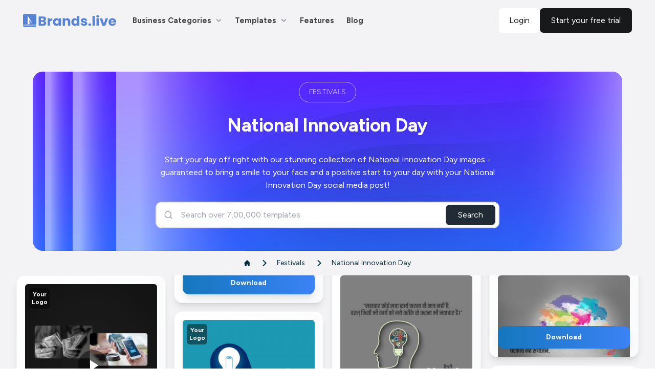

--- FILE ---
content_type: text/html; charset=utf-8
request_url: https://brands.live/festivals/national-innovation-day
body_size: 58348
content:
<!DOCTYPE html><html lang="en"><head><meta charSet="utf-8"/><meta name="viewport" content="width=device-width, initial-scale=1.0, maximum-scale=1.0, user-scalable=no"/><meta name="viewport" content="width=device-width, initial-scale=1"/><link rel="stylesheet" href="/_next/static/css/fa5ef3763ebe4136.css" data-precedence="next"/><link rel="stylesheet" href="/_next/static/css/7e57ab676ce442ef.css" data-precedence="next"/><link rel="stylesheet" href="/_next/static/css/0d937a09c7d3f945.css" data-precedence="next"/><link rel="stylesheet" href="/_next/static/css/4d49c2f6e0f53f93.css" data-precedence="next"/><link rel="preload" as="script" fetchPriority="low" href="/_next/static/chunks/webpack-562c4289ba80ab57.js"/><script src="/_next/static/chunks/4bd1b696-182b6b13bdad92e3.js" async=""></script><script src="/_next/static/chunks/1255-e54112f3afee13ee.js" async=""></script><script src="/_next/static/chunks/main-app-a24b2f5ffbd9a881.js" async=""></script><script src="/_next/static/chunks/f3aef375-96437a6d3d243381.js" async=""></script><script src="/_next/static/chunks/1356-5d2cdedc98039c8c.js" async=""></script><script src="/_next/static/chunks/4171-030a909ca323a8aa.js" async=""></script><script src="/_next/static/chunks/117-3281806a577d5daa.js" async=""></script><script src="/_next/static/chunks/1029-b696e1de1f8ba5d2.js" async=""></script><script src="/_next/static/chunks/6996-baaac2ee75ffb666.js" async=""></script><script src="/_next/static/chunks/2619-b8db57ac19da49ac.js" async=""></script><script src="/_next/static/chunks/1467-b9e59540e5a8a0b3.js" async=""></script><script src="/_next/static/chunks/2200-c3f075e9c4cf4c68.js" async=""></script><script src="/_next/static/chunks/6784-dab04f77e78c3e16.js" async=""></script><script src="/_next/static/chunks/5783-a1861a0d931a4ae9.js" async=""></script><script src="/_next/static/chunks/3347-030debf5dc98c6e5.js" async=""></script><script src="/_next/static/chunks/7055-b20f9db4e6cf5a56.js" async=""></script><script src="/_next/static/chunks/8210-10cc118b988d223d.js" async=""></script><script src="/_next/static/chunks/4078-d54d65f69ebffe3e.js" async=""></script><script src="/_next/static/chunks/9677-cd8796afb5135a3a.js" async=""></script><script src="/_next/static/chunks/app/(before-login)/layout-4a0b1f2e4a4684d9.js" async=""></script><script src="/_next/static/chunks/41ade5dc-3319c2477de18f17.js" async=""></script><script src="/_next/static/chunks/2389-08a94b7d84cb31f1.js" async=""></script><script src="/_next/static/chunks/2544-752e78718b807377.js" async=""></script><script src="/_next/static/chunks/5064-6d127de31715c209.js" async=""></script><script src="/_next/static/chunks/5335-4d58ee994858c811.js" async=""></script><script src="/_next/static/chunks/6578-abd2d34f1effce3f.js" async=""></script><script src="/_next/static/chunks/6337-630fa829eeb53a66.js" async=""></script><script src="/_next/static/chunks/3301-a8379a006f59f6fc.js" async=""></script><script src="/_next/static/chunks/1035-e19f52a149916700.js" async=""></script><script src="/_next/static/chunks/5829-0655afa512c6d5dd.js" async=""></script><script src="/_next/static/chunks/5690-9fdb7a5617d08db4.js" async=""></script><script src="/_next/static/chunks/6751-5aa4e802f63bda76.js" async=""></script><script src="/_next/static/chunks/8824-29c6f9ed7490b977.js" async=""></script><script src="/_next/static/chunks/4220-46ac13d0008823bd.js" async=""></script><script src="/_next/static/chunks/5703-ba5d63df72d71c45.js" async=""></script><script src="/_next/static/chunks/app/(before-login)/festivals/%5Bcategory_slug%5D/page-ddd72e5f0b3790e2.js" async=""></script><script src="/_next/static/chunks/app/layout-8656d7493af46c11.js" async=""></script><script src="/_next/static/chunks/app/(erp-landing-page)/layout-b591696412fefd72.js" async=""></script><link rel="preload" href="/_next/static/css/6913b32e00800fe8.css" as="style"/><link rel="preload" href="/_next/static/css/4e2e0f64b22f29ba.css" as="style"/><link rel="preload" href="https://www.googletagmanager.com/gtag/js?id=AW-17684564276" as="script"/><meta name="next-size-adjust" content=""/><link rel="manifest" href="/manifest.json"/><link rel="apple-touch-icon" href="/icon-192x192.png"/><link rel="icon" href="/favicon.ico" sizes="any"/><meta name="theme-color" content="#6c80c7"/><meta name="twitter:domain" content="https://brands.live/"/><link rel="preconnect" href="https://fonts.googleapis.com"/><script src="/_next/static/chunks/polyfills-42372ed130431b0a.js" noModule=""></script></head><body class="__className_221870"><div hidden=""><!--$?--><template id="B:0"></template><!--/$--></div><script>requestAnimationFrame(function(){$RT=performance.now()});</script><script src="/_next/static/chunks/webpack-562c4289ba80ab57.js" id="_R_" async=""></script><script>(self.__next_f=self.__next_f||[]).push([0])</script><script>self.__next_f.push([1,"1:\"$Sreact.fragment\"\n4:I[9766,[],\"\"]\n5:I[98924,[],\"\"]\n7:I[24431,[],\"OutletBoundary\"]\n9:I[15278,[],\"AsyncMetadataOutlet\"]\n16:I[57150,[],\"\"]\n17:I[24431,[],\"ViewportBoundary\"]\n19:I[24431,[],\"MetadataBoundary\"]\n1a:\"$Sreact.suspense\"\n"])</script><script>self.__next_f.push([1,"1c:I[41402,[\"8313\",\"static/chunks/f3aef375-96437a6d3d243381.js\",\"1356\",\"static/chunks/1356-5d2cdedc98039c8c.js\",\"4171\",\"static/chunks/4171-030a909ca323a8aa.js\",\"117\",\"static/chunks/117-3281806a577d5daa.js\",\"1029\",\"static/chunks/1029-b696e1de1f8ba5d2.js\",\"6996\",\"static/chunks/6996-baaac2ee75ffb666.js\",\"2619\",\"static/chunks/2619-b8db57ac19da49ac.js\",\"1467\",\"static/chunks/1467-b9e59540e5a8a0b3.js\",\"2200\",\"static/chunks/2200-c3f075e9c4cf4c68.js\",\"6784\",\"static/chunks/6784-dab04f77e78c3e16.js\",\"5783\",\"static/chunks/5783-a1861a0d931a4ae9.js\",\"3347\",\"static/chunks/3347-030debf5dc98c6e5.js\",\"7055\",\"static/chunks/7055-b20f9db4e6cf5a56.js\",\"8210\",\"static/chunks/8210-10cc118b988d223d.js\",\"4078\",\"static/chunks/4078-d54d65f69ebffe3e.js\",\"9677\",\"static/chunks/9677-cd8796afb5135a3a.js\",\"2022\",\"static/chunks/app/(before-login)/layout-4a0b1f2e4a4684d9.js\"],\"\"]\n"])</script><script>self.__next_f.push([1,"1d:I[17995,[\"8313\",\"static/chunks/f3aef375-96437a6d3d243381.js\",\"8320\",\"static/chunks/41ade5dc-3319c2477de18f17.js\",\"1356\",\"static/chunks/1356-5d2cdedc98039c8c.js\",\"4171\",\"static/chunks/4171-030a909ca323a8aa.js\",\"117\",\"static/chunks/117-3281806a577d5daa.js\",\"1029\",\"static/chunks/1029-b696e1de1f8ba5d2.js\",\"6996\",\"static/chunks/6996-baaac2ee75ffb666.js\",\"2619\",\"static/chunks/2619-b8db57ac19da49ac.js\",\"1467\",\"static/chunks/1467-b9e59540e5a8a0b3.js\",\"2389\",\"static/chunks/2389-08a94b7d84cb31f1.js\",\"2200\",\"static/chunks/2200-c3f075e9c4cf4c68.js\",\"2544\",\"static/chunks/2544-752e78718b807377.js\",\"5064\",\"static/chunks/5064-6d127de31715c209.js\",\"6784\",\"static/chunks/6784-dab04f77e78c3e16.js\",\"5335\",\"static/chunks/5335-4d58ee994858c811.js\",\"6578\",\"static/chunks/6578-abd2d34f1effce3f.js\",\"6337\",\"static/chunks/6337-630fa829eeb53a66.js\",\"3301\",\"static/chunks/3301-a8379a006f59f6fc.js\",\"1035\",\"static/chunks/1035-e19f52a149916700.js\",\"5829\",\"static/chunks/5829-0655afa512c6d5dd.js\",\"7055\",\"static/chunks/7055-b20f9db4e6cf5a56.js\",\"8210\",\"static/chunks/8210-10cc118b988d223d.js\",\"5690\",\"static/chunks/5690-9fdb7a5617d08db4.js\",\"6751\",\"static/chunks/6751-5aa4e802f63bda76.js\",\"8824\",\"static/chunks/8824-29c6f9ed7490b977.js\",\"4220\",\"static/chunks/4220-46ac13d0008823bd.js\",\"5703\",\"static/chunks/5703-ba5d63df72d71c45.js\",\"7960\",\"static/chunks/app/(before-login)/festivals/%5Bcategory_slug%5D/page-ddd72e5f0b3790e2.js\"],\"Providers\"]\n"])</script><script>self.__next_f.push([1,"1e:I[65491,[\"8313\",\"static/chunks/f3aef375-96437a6d3d243381.js\",\"4171\",\"static/chunks/4171-030a909ca323a8aa.js\",\"117\",\"static/chunks/117-3281806a577d5daa.js\",\"1029\",\"static/chunks/1029-b696e1de1f8ba5d2.js\",\"6996\",\"static/chunks/6996-baaac2ee75ffb666.js\",\"1467\",\"static/chunks/1467-b9e59540e5a8a0b3.js\",\"6784\",\"static/chunks/6784-dab04f77e78c3e16.js\",\"7055\",\"static/chunks/7055-b20f9db4e6cf5a56.js\",\"7177\",\"static/chunks/app/layout-8656d7493af46c11.js\"],\"PostHogProvider\"]\n1f:I[70408,[\"8313\",\"static/chunks/f3aef375-96437a6d3d243381.js\",\"4171\",\"static/chunks/4171-030a909ca323a8aa.js\",\"117\",\"static/chunks/117-3281806a577d5daa.js\",\"1029\",\"static/chunks/1029-b696e1de1f8ba5d2.js\",\"6996\",\"static/chunks/6996-baaac2ee75ffb666.js\",\"1467\",\"static/chunks/1467-b9e59540e5a8a0b3.js\",\"6784\",\"static/chunks/6784-dab04f77e78c3e16.js\",\"7055\",\"static/chunks/7055-b20f9db4e6cf5a56.js\",\"7177\",\"static/chunks/app/layout-8656d7493af46c11.js\"],\"default\"]\n20:I[56163,[\"8313\",\"static/chunks/f3aef375-96437a6d3d243381.js\",\"4171\",\"static/chunks/4171-030a909ca323a8aa.js\",\"117\",\"static/chunks/117-3281806a577d5daa.js\",\"1029\",\"static/chunks/1029-b696e1de1f8ba5d2.js\",\"6996\",\"static/chunks/6996-baaac2ee75ffb666.js\",\"1467\",\"static/chunks/1467-b9e59540e5a8a0b3.js\",\"6784\",\"static/chunks/6784-dab04f77e78c3e16.js\",\"7055\",\"static/chunks/7055-b20f9db4e6cf5a56.js\",\"7177\",\"static/chunks/app/layout-8656d7493af46c11.js\"],\"default\"]\n"])</script><script>self.__next_f.push([1,"46:I[52619,[\"8313\",\"static/chunks/f3aef375-96437a6d3d243381.js\",\"8320\",\"static/chunks/41ade5dc-3319c2477de18f17.js\",\"1356\",\"static/chunks/1356-5d2cdedc98039c8c.js\",\"4171\",\"static/chunks/4171-030a909ca323a8aa.js\",\"117\",\"static/chunks/117-3281806a577d5daa.js\",\"1029\",\"static/chunks/1029-b696e1de1f8ba5d2.js\",\"6996\",\"static/chunks/6996-baaac2ee75ffb666.js\",\"2619\",\"static/chunks/2619-b8db57ac19da49ac.js\",\"1467\",\"static/chunks/1467-b9e59540e5a8a0b3.js\",\"2389\",\"static/chunks/2389-08a94b7d84cb31f1.js\",\"2200\",\"static/chunks/2200-c3f075e9c4cf4c68.js\",\"2544\",\"static/chunks/2544-752e78718b807377.js\",\"5064\",\"static/chunks/5064-6d127de31715c209.js\",\"6784\",\"static/chunks/6784-dab04f77e78c3e16.js\",\"5335\",\"static/chunks/5335-4d58ee994858c811.js\",\"6578\",\"static/chunks/6578-abd2d34f1effce3f.js\",\"6337\",\"static/chunks/6337-630fa829eeb53a66.js\",\"3301\",\"static/chunks/3301-a8379a006f59f6fc.js\",\"1035\",\"static/chunks/1035-e19f52a149916700.js\",\"5829\",\"static/chunks/5829-0655afa512c6d5dd.js\",\"7055\",\"static/chunks/7055-b20f9db4e6cf5a56.js\",\"8210\",\"static/chunks/8210-10cc118b988d223d.js\",\"5690\",\"static/chunks/5690-9fdb7a5617d08db4.js\",\"6751\",\"static/chunks/6751-5aa4e802f63bda76.js\",\"8824\",\"static/chunks/8824-29c6f9ed7490b977.js\",\"4220\",\"static/chunks/4220-46ac13d0008823bd.js\",\"5703\",\"static/chunks/5703-ba5d63df72d71c45.js\",\"7960\",\"static/chunks/app/(before-login)/festivals/%5Bcategory_slug%5D/page-ddd72e5f0b3790e2.js\"],\"\"]\n"])</script><script>self.__next_f.push([1,"47:I[41157,[\"8313\",\"static/chunks/f3aef375-96437a6d3d243381.js\",\"1356\",\"static/chunks/1356-5d2cdedc98039c8c.js\",\"4171\",\"static/chunks/4171-030a909ca323a8aa.js\",\"117\",\"static/chunks/117-3281806a577d5daa.js\",\"1029\",\"static/chunks/1029-b696e1de1f8ba5d2.js\",\"6996\",\"static/chunks/6996-baaac2ee75ffb666.js\",\"2619\",\"static/chunks/2619-b8db57ac19da49ac.js\",\"1467\",\"static/chunks/1467-b9e59540e5a8a0b3.js\",\"2200\",\"static/chunks/2200-c3f075e9c4cf4c68.js\",\"6784\",\"static/chunks/6784-dab04f77e78c3e16.js\",\"5783\",\"static/chunks/5783-a1861a0d931a4ae9.js\",\"3347\",\"static/chunks/3347-030debf5dc98c6e5.js\",\"7055\",\"static/chunks/7055-b20f9db4e6cf5a56.js\",\"8210\",\"static/chunks/8210-10cc118b988d223d.js\",\"4078\",\"static/chunks/4078-d54d65f69ebffe3e.js\",\"9677\",\"static/chunks/9677-cd8796afb5135a3a.js\",\"5212\",\"static/chunks/app/(erp-landing-page)/layout-b591696412fefd72.js\"],\"default\"]\n"])</script><script>self.__next_f.push([1,"48:I[81356,[\"8313\",\"static/chunks/f3aef375-96437a6d3d243381.js\",\"8320\",\"static/chunks/41ade5dc-3319c2477de18f17.js\",\"1356\",\"static/chunks/1356-5d2cdedc98039c8c.js\",\"4171\",\"static/chunks/4171-030a909ca323a8aa.js\",\"117\",\"static/chunks/117-3281806a577d5daa.js\",\"1029\",\"static/chunks/1029-b696e1de1f8ba5d2.js\",\"6996\",\"static/chunks/6996-baaac2ee75ffb666.js\",\"2619\",\"static/chunks/2619-b8db57ac19da49ac.js\",\"1467\",\"static/chunks/1467-b9e59540e5a8a0b3.js\",\"2389\",\"static/chunks/2389-08a94b7d84cb31f1.js\",\"2200\",\"static/chunks/2200-c3f075e9c4cf4c68.js\",\"2544\",\"static/chunks/2544-752e78718b807377.js\",\"5064\",\"static/chunks/5064-6d127de31715c209.js\",\"6784\",\"static/chunks/6784-dab04f77e78c3e16.js\",\"5335\",\"static/chunks/5335-4d58ee994858c811.js\",\"6578\",\"static/chunks/6578-abd2d34f1effce3f.js\",\"6337\",\"static/chunks/6337-630fa829eeb53a66.js\",\"3301\",\"static/chunks/3301-a8379a006f59f6fc.js\",\"1035\",\"static/chunks/1035-e19f52a149916700.js\",\"5829\",\"static/chunks/5829-0655afa512c6d5dd.js\",\"7055\",\"static/chunks/7055-b20f9db4e6cf5a56.js\",\"8210\",\"static/chunks/8210-10cc118b988d223d.js\",\"5690\",\"static/chunks/5690-9fdb7a5617d08db4.js\",\"6751\",\"static/chunks/6751-5aa4e802f63bda76.js\",\"8824\",\"static/chunks/8824-29c6f9ed7490b977.js\",\"4220\",\"static/chunks/4220-46ac13d0008823bd.js\",\"5703\",\"static/chunks/5703-ba5d63df72d71c45.js\",\"7960\",\"static/chunks/app/(before-login)/festivals/%5Bcategory_slug%5D/page-ddd72e5f0b3790e2.js\"],\"Image\"]\n"])</script><script>self.__next_f.push([1,":HL[\"/_next/static/media/de42cfb9a3b980ae-s.p.woff2\",\"font\",{\"crossOrigin\":\"\",\"type\":\"font/woff2\"}]\n:HL[\"/_next/static/css/fa5ef3763ebe4136.css\",\"style\"]\n:HL[\"/_next/static/css/7e57ab676ce442ef.css\",\"style\"]\n:HL[\"/_next/static/css/0d937a09c7d3f945.css\",\"style\"]\n:HL[\"/_next/static/css/4d49c2f6e0f53f93.css\",\"style\"]\n:HL[\"/_next/static/css/6913b32e00800fe8.css\",\"style\"]\n:HL[\"/_next/static/css/4e2e0f64b22f29ba.css\",\"style\"]\n"])</script><script>self.__next_f.push([1,"0:{\"P\":null,\"b\":\"QBYg9j5Y0uGyBqNBwCDdW\",\"p\":\"\",\"c\":[\"\",\"festivals\",\"national-innovation-day\"],\"i\":false,\"f\":[[[\"\",{\"children\":[\"(before-login)\",{\"children\":[\"festivals\",{\"children\":[[\"category_slug\",\"national-innovation-day\",\"d\"],{\"children\":[\"__PAGE__\",{}]}]}]}]},\"$undefined\",\"$undefined\",true],[\"\",[\"$\",\"$1\",\"c\",{\"children\":[[[\"$\",\"link\",\"0\",{\"rel\":\"stylesheet\",\"href\":\"/_next/static/css/fa5ef3763ebe4136.css\",\"precedence\":\"next\",\"crossOrigin\":\"$undefined\",\"nonce\":\"$undefined\"}],[\"$\",\"link\",\"1\",{\"rel\":\"stylesheet\",\"href\":\"/_next/static/css/7e57ab676ce442ef.css\",\"precedence\":\"next\",\"crossOrigin\":\"$undefined\",\"nonce\":\"$undefined\"}],[\"$\",\"link\",\"2\",{\"rel\":\"stylesheet\",\"href\":\"/_next/static/css/0d937a09c7d3f945.css\",\"precedence\":\"next\",\"crossOrigin\":\"$undefined\",\"nonce\":\"$undefined\"}],[\"$\",\"link\",\"3\",{\"rel\":\"stylesheet\",\"href\":\"/_next/static/css/4d49c2f6e0f53f93.css\",\"precedence\":\"next\",\"crossOrigin\":\"$undefined\",\"nonce\":\"$undefined\"}]],\"$L2\"]}],{\"children\":[\"(before-login)\",[\"$\",\"$1\",\"c\",{\"children\":[null,\"$L3\"]}],{\"children\":[\"festivals\",[\"$\",\"$1\",\"c\",{\"children\":[null,[\"$\",\"$L4\",null,{\"parallelRouterKey\":\"children\",\"error\":\"$undefined\",\"errorStyles\":\"$undefined\",\"errorScripts\":\"$undefined\",\"template\":[\"$\",\"$L5\",null,{}],\"templateStyles\":\"$undefined\",\"templateScripts\":\"$undefined\",\"notFound\":\"$undefined\",\"forbidden\":\"$undefined\",\"unauthorized\":\"$undefined\"}]]}],{\"children\":[[\"category_slug\",\"national-innovation-day\",\"d\"],[\"$\",\"$1\",\"c\",{\"children\":[null,[\"$\",\"$L4\",null,{\"parallelRouterKey\":\"children\",\"error\":\"$undefined\",\"errorStyles\":\"$undefined\",\"errorScripts\":\"$undefined\",\"template\":[\"$\",\"$L5\",null,{}],\"templateStyles\":\"$undefined\",\"templateScripts\":\"$undefined\",\"notFound\":\"$undefined\",\"forbidden\":\"$undefined\",\"unauthorized\":\"$undefined\"}]]}],{\"children\":[\"__PAGE__\",[\"$\",\"$1\",\"c\",{\"children\":[\"$L6\",[[\"$\",\"link\",\"0\",{\"rel\":\"stylesheet\",\"href\":\"/_next/static/css/6913b32e00800fe8.css\",\"precedence\":\"next\",\"crossOrigin\":\"$undefined\",\"nonce\":\"$undefined\"}],[\"$\",\"link\",\"1\",{\"rel\":\"stylesheet\",\"href\":\"/_next/static/css/4e2e0f64b22f29ba.css\",\"precedence\":\"next\",\"crossOrigin\":\"$undefined\",\"nonce\":\"$undefined\"}]],[\"$\",\"$L7\",null,{\"children\":[\"$L8\",[\"$\",\"$L9\",null,{\"promise\":\"$@a\"}]]}]]}],{},null,false]},null,false]},null,false]},null,false]},[[\"$\",\"div\",\"l\",{\"className\":\"container\",\"children\":[\"$\",\"div\",null,{\"className\":\"my-5 columns-2 gap-4 md:columns-3 lg:columns-4 lg:gap-8\",\"children\":[[\"$\",\"div\",\"home_leader_0_undefined\",{\"role\":\"status\",\"className\":\"mb-6 h-full w-full animate-pulse rounded border border-gray-200    shadow  md:p-6\",\"children\":[[\"$\",\"div\",null,{\"className\":\"mb-4 flex h-48 items-center justify-center rounded bg-gray-300\",\"children\":[\"$\",\"svg\",null,{\"className\":\"h-12 w-12 text-gray-200 \",\"xmlns\":\"http://www.w3.org/2000/svg\",\"aria-hidden\":\"true\",\"fill\":\"currentColor\",\"viewBox\":\"0 0 640 512\",\"children\":[\"$\",\"path\",null,{\"d\":\"M480 80C480 35.82 515.8 0 560 0C604.2 0 640 35.82 640 80C640 124.2 604.2 160 560 160C515.8 160 480 124.2 480 80zM0 456.1C0 445.6 2.964 435.3 8.551 426.4L225.3 81.01C231.9 70.42 243.5 64 256 64C268.5 64 280.1 70.42 286.8 81.01L412.7 281.7L460.9 202.7C464.1 196.1 472.2 192 480 192C487.8 192 495 196.1 499.1 202.7L631.1 419.1C636.9 428.6 640 439.7 640 450.9C640 484.6 612.6 512 578.9 512H55.91C25.03 512 .0006 486.1 .0006 456.1L0 456.1z\"}]}]}],[\"$\",\"div\",null,{\"className\":\"mb-4 h-2.5 rounded-full bg-gray-200\"}],[\"$\",\"div\",null,{\"className\":\"mb-2.5 h-2 rounded-full bg-gray-200 \"}],[\"$\",\"div\",null,{\"className\":\"mb-2.5 h-2 rounded-full bg-gray-200 \"}],[\"$\",\"div\",null,{\"className\":\"h-2 rounded-full bg-gray-200\"}],[\"$\",\"span\",null,{\"className\":\"sr-only\",\"children\":\"Loading...\"}]]}],[\"$\",\"div\",\"home_leader_1_undefined\",{\"role\":\"status\",\"className\":\"mb-6 h-full w-full animate-pulse rounded border border-gray-200    shadow  md:p-6\",\"children\":[[\"$\",\"div\",null,{\"className\":\"mb-4 flex h-48 items-center justify-center rounded bg-gray-300\",\"children\":[\"$\",\"svg\",null,{\"className\":\"h-12 w-12 text-gray-200 \",\"xmlns\":\"http://www.w3.org/2000/svg\",\"aria-hidden\":\"true\",\"fill\":\"currentColor\",\"viewBox\":\"0 0 640 512\",\"children\":[\"$\",\"path\",null,{\"d\":\"M480 80C480 35.82 515.8 0 560 0C604.2 0 640 35.82 640 80C640 124.2 604.2 160 560 160C515.8 160 480 124.2 480 80zM0 456.1C0 445.6 2.964 435.3 8.551 426.4L225.3 81.01C231.9 70.42 243.5 64 256 64C268.5 64 280.1 70.42 286.8 81.01L412.7 281.7L460.9 202.7C464.1 196.1 472.2 192 480 192C487.8 192 495 196.1 499.1 202.7L631.1 419.1C636.9 428.6 640 439.7 640 450.9C640 484.6 612.6 512 578.9 512H55.91C25.03 512 .0006 486.1 .0006 456.1L0 456.1z\"}]}]}],[\"$\",\"div\",null,{\"className\":\"mb-4 h-2.5 rounded-full bg-gray-200\"}],\"$Lb\",\"$Lc\",\"$Ld\",\"$Le\"]}],\"$Lf\",\"$L10\",\"$L11\",\"$L12\",\"$L13\",\"$L14\"]}]}],[],[]],false],\"$L15\",false]],\"m\":\"$undefined\",\"G\":[\"$16\",[]],\"s\":false,\"S\":false}\n"])</script><script>self.__next_f.push([1,"b:[\"$\",\"div\",null,{\"className\":\"mb-2.5 h-2 rounded-full bg-gray-200 \"}]\nc:[\"$\",\"div\",null,{\"className\":\"mb-2.5 h-2 rounded-full bg-gray-200 \"}]\nd:[\"$\",\"div\",null,{\"className\":\"h-2 rounded-full bg-gray-200\"}]\ne:[\"$\",\"span\",null,{\"className\":\"sr-only\",\"children\":\"Loading...\"}]\n"])</script><script>self.__next_f.push([1,"f:[\"$\",\"div\",\"home_leader_2_undefined\",{\"role\":\"status\",\"className\":\"mb-6 h-full w-full animate-pulse rounded border border-gray-200    shadow  md:p-6\",\"children\":[[\"$\",\"div\",null,{\"className\":\"mb-4 flex h-48 items-center justify-center rounded bg-gray-300\",\"children\":[\"$\",\"svg\",null,{\"className\":\"h-12 w-12 text-gray-200 \",\"xmlns\":\"http://www.w3.org/2000/svg\",\"aria-hidden\":\"true\",\"fill\":\"currentColor\",\"viewBox\":\"0 0 640 512\",\"children\":[\"$\",\"path\",null,{\"d\":\"M480 80C480 35.82 515.8 0 560 0C604.2 0 640 35.82 640 80C640 124.2 604.2 160 560 160C515.8 160 480 124.2 480 80zM0 456.1C0 445.6 2.964 435.3 8.551 426.4L225.3 81.01C231.9 70.42 243.5 64 256 64C268.5 64 280.1 70.42 286.8 81.01L412.7 281.7L460.9 202.7C464.1 196.1 472.2 192 480 192C487.8 192 495 196.1 499.1 202.7L631.1 419.1C636.9 428.6 640 439.7 640 450.9C640 484.6 612.6 512 578.9 512H55.91C25.03 512 .0006 486.1 .0006 456.1L0 456.1z\"}]}]}],[\"$\",\"div\",null,{\"className\":\"mb-4 h-2.5 rounded-full bg-gray-200\"}],[\"$\",\"div\",null,{\"className\":\"mb-2.5 h-2 rounded-full bg-gray-200 \"}],[\"$\",\"div\",null,{\"className\":\"mb-2.5 h-2 rounded-full bg-gray-200 \"}],[\"$\",\"div\",null,{\"className\":\"h-2 rounded-full bg-gray-200\"}],[\"$\",\"span\",null,{\"className\":\"sr-only\",\"children\":\"Loading...\"}]]}]\n"])</script><script>self.__next_f.push([1,"10:[\"$\",\"div\",\"home_leader_3_undefined\",{\"role\":\"status\",\"className\":\"mb-6 h-full w-full animate-pulse rounded border border-gray-200    shadow  md:p-6\",\"children\":[[\"$\",\"div\",null,{\"className\":\"mb-4 flex h-48 items-center justify-center rounded bg-gray-300\",\"children\":[\"$\",\"svg\",null,{\"className\":\"h-12 w-12 text-gray-200 \",\"xmlns\":\"http://www.w3.org/2000/svg\",\"aria-hidden\":\"true\",\"fill\":\"currentColor\",\"viewBox\":\"0 0 640 512\",\"children\":[\"$\",\"path\",null,{\"d\":\"M480 80C480 35.82 515.8 0 560 0C604.2 0 640 35.82 640 80C640 124.2 604.2 160 560 160C515.8 160 480 124.2 480 80zM0 456.1C0 445.6 2.964 435.3 8.551 426.4L225.3 81.01C231.9 70.42 243.5 64 256 64C268.5 64 280.1 70.42 286.8 81.01L412.7 281.7L460.9 202.7C464.1 196.1 472.2 192 480 192C487.8 192 495 196.1 499.1 202.7L631.1 419.1C636.9 428.6 640 439.7 640 450.9C640 484.6 612.6 512 578.9 512H55.91C25.03 512 .0006 486.1 .0006 456.1L0 456.1z\"}]}]}],[\"$\",\"div\",null,{\"className\":\"mb-4 h-2.5 rounded-full bg-gray-200\"}],[\"$\",\"div\",null,{\"className\":\"mb-2.5 h-2 rounded-full bg-gray-200 \"}],[\"$\",\"div\",null,{\"className\":\"mb-2.5 h-2 rounded-full bg-gray-200 \"}],[\"$\",\"div\",null,{\"className\":\"h-2 rounded-full bg-gray-200\"}],[\"$\",\"span\",null,{\"className\":\"sr-only\",\"children\":\"Loading...\"}]]}]\n"])</script><script>self.__next_f.push([1,"11:[\"$\",\"div\",\"home_leader_4_undefined\",{\"role\":\"status\",\"className\":\"mb-6 h-full w-full animate-pulse rounded border border-gray-200    shadow  md:p-6\",\"children\":[[\"$\",\"div\",null,{\"className\":\"mb-4 flex h-48 items-center justify-center rounded bg-gray-300\",\"children\":[\"$\",\"svg\",null,{\"className\":\"h-12 w-12 text-gray-200 \",\"xmlns\":\"http://www.w3.org/2000/svg\",\"aria-hidden\":\"true\",\"fill\":\"currentColor\",\"viewBox\":\"0 0 640 512\",\"children\":[\"$\",\"path\",null,{\"d\":\"M480 80C480 35.82 515.8 0 560 0C604.2 0 640 35.82 640 80C640 124.2 604.2 160 560 160C515.8 160 480 124.2 480 80zM0 456.1C0 445.6 2.964 435.3 8.551 426.4L225.3 81.01C231.9 70.42 243.5 64 256 64C268.5 64 280.1 70.42 286.8 81.01L412.7 281.7L460.9 202.7C464.1 196.1 472.2 192 480 192C487.8 192 495 196.1 499.1 202.7L631.1 419.1C636.9 428.6 640 439.7 640 450.9C640 484.6 612.6 512 578.9 512H55.91C25.03 512 .0006 486.1 .0006 456.1L0 456.1z\"}]}]}],[\"$\",\"div\",null,{\"className\":\"mb-4 h-2.5 rounded-full bg-gray-200\"}],[\"$\",\"div\",null,{\"className\":\"mb-2.5 h-2 rounded-full bg-gray-200 \"}],[\"$\",\"div\",null,{\"className\":\"mb-2.5 h-2 rounded-full bg-gray-200 \"}],[\"$\",\"div\",null,{\"className\":\"h-2 rounded-full bg-gray-200\"}],[\"$\",\"span\",null,{\"className\":\"sr-only\",\"children\":\"Loading...\"}]]}]\n"])</script><script>self.__next_f.push([1,"12:[\"$\",\"div\",\"home_leader_5_undefined\",{\"role\":\"status\",\"className\":\"mb-6 h-full w-full animate-pulse rounded border border-gray-200    shadow  md:p-6\",\"children\":[[\"$\",\"div\",null,{\"className\":\"mb-4 flex h-48 items-center justify-center rounded bg-gray-300\",\"children\":[\"$\",\"svg\",null,{\"className\":\"h-12 w-12 text-gray-200 \",\"xmlns\":\"http://www.w3.org/2000/svg\",\"aria-hidden\":\"true\",\"fill\":\"currentColor\",\"viewBox\":\"0 0 640 512\",\"children\":[\"$\",\"path\",null,{\"d\":\"M480 80C480 35.82 515.8 0 560 0C604.2 0 640 35.82 640 80C640 124.2 604.2 160 560 160C515.8 160 480 124.2 480 80zM0 456.1C0 445.6 2.964 435.3 8.551 426.4L225.3 81.01C231.9 70.42 243.5 64 256 64C268.5 64 280.1 70.42 286.8 81.01L412.7 281.7L460.9 202.7C464.1 196.1 472.2 192 480 192C487.8 192 495 196.1 499.1 202.7L631.1 419.1C636.9 428.6 640 439.7 640 450.9C640 484.6 612.6 512 578.9 512H55.91C25.03 512 .0006 486.1 .0006 456.1L0 456.1z\"}]}]}],[\"$\",\"div\",null,{\"className\":\"mb-4 h-2.5 rounded-full bg-gray-200\"}],[\"$\",\"div\",null,{\"className\":\"mb-2.5 h-2 rounded-full bg-gray-200 \"}],[\"$\",\"div\",null,{\"className\":\"mb-2.5 h-2 rounded-full bg-gray-200 \"}],[\"$\",\"div\",null,{\"className\":\"h-2 rounded-full bg-gray-200\"}],[\"$\",\"span\",null,{\"className\":\"sr-only\",\"children\":\"Loading...\"}]]}]\n"])</script><script>self.__next_f.push([1,"13:[\"$\",\"div\",\"home_leader_6_undefined\",{\"role\":\"status\",\"className\":\"mb-6 h-full w-full animate-pulse rounded border border-gray-200    shadow  md:p-6\",\"children\":[[\"$\",\"div\",null,{\"className\":\"mb-4 flex h-48 items-center justify-center rounded bg-gray-300\",\"children\":[\"$\",\"svg\",null,{\"className\":\"h-12 w-12 text-gray-200 \",\"xmlns\":\"http://www.w3.org/2000/svg\",\"aria-hidden\":\"true\",\"fill\":\"currentColor\",\"viewBox\":\"0 0 640 512\",\"children\":[\"$\",\"path\",null,{\"d\":\"M480 80C480 35.82 515.8 0 560 0C604.2 0 640 35.82 640 80C640 124.2 604.2 160 560 160C515.8 160 480 124.2 480 80zM0 456.1C0 445.6 2.964 435.3 8.551 426.4L225.3 81.01C231.9 70.42 243.5 64 256 64C268.5 64 280.1 70.42 286.8 81.01L412.7 281.7L460.9 202.7C464.1 196.1 472.2 192 480 192C487.8 192 495 196.1 499.1 202.7L631.1 419.1C636.9 428.6 640 439.7 640 450.9C640 484.6 612.6 512 578.9 512H55.91C25.03 512 .0006 486.1 .0006 456.1L0 456.1z\"}]}]}],[\"$\",\"div\",null,{\"className\":\"mb-4 h-2.5 rounded-full bg-gray-200\"}],[\"$\",\"div\",null,{\"className\":\"mb-2.5 h-2 rounded-full bg-gray-200 \"}],[\"$\",\"div\",null,{\"className\":\"mb-2.5 h-2 rounded-full bg-gray-200 \"}],[\"$\",\"div\",null,{\"className\":\"h-2 rounded-full bg-gray-200\"}],[\"$\",\"span\",null,{\"className\":\"sr-only\",\"children\":\"Loading...\"}]]}]\n"])</script><script>self.__next_f.push([1,"14:[\"$\",\"div\",\"home_leader_7_undefined\",{\"role\":\"status\",\"className\":\"mb-6 h-full w-full animate-pulse rounded border border-gray-200    shadow  md:p-6\",\"children\":[[\"$\",\"div\",null,{\"className\":\"mb-4 flex h-48 items-center justify-center rounded bg-gray-300\",\"children\":[\"$\",\"svg\",null,{\"className\":\"h-12 w-12 text-gray-200 \",\"xmlns\":\"http://www.w3.org/2000/svg\",\"aria-hidden\":\"true\",\"fill\":\"currentColor\",\"viewBox\":\"0 0 640 512\",\"children\":[\"$\",\"path\",null,{\"d\":\"M480 80C480 35.82 515.8 0 560 0C604.2 0 640 35.82 640 80C640 124.2 604.2 160 560 160C515.8 160 480 124.2 480 80zM0 456.1C0 445.6 2.964 435.3 8.551 426.4L225.3 81.01C231.9 70.42 243.5 64 256 64C268.5 64 280.1 70.42 286.8 81.01L412.7 281.7L460.9 202.7C464.1 196.1 472.2 192 480 192C487.8 192 495 196.1 499.1 202.7L631.1 419.1C636.9 428.6 640 439.7 640 450.9C640 484.6 612.6 512 578.9 512H55.91C25.03 512 .0006 486.1 .0006 456.1L0 456.1z\"}]}]}],[\"$\",\"div\",null,{\"className\":\"mb-4 h-2.5 rounded-full bg-gray-200\"}],[\"$\",\"div\",null,{\"className\":\"mb-2.5 h-2 rounded-full bg-gray-200 \"}],[\"$\",\"div\",null,{\"className\":\"mb-2.5 h-2 rounded-full bg-gray-200 \"}],[\"$\",\"div\",null,{\"className\":\"h-2 rounded-full bg-gray-200\"}],[\"$\",\"span\",null,{\"className\":\"sr-only\",\"children\":\"Loading...\"}]]}]\n"])</script><script>self.__next_f.push([1,"15:[\"$\",\"$1\",\"h\",{\"children\":[null,[[\"$\",\"$L17\",null,{\"children\":\"$L18\"}],[\"$\",\"meta\",null,{\"name\":\"next-size-adjust\",\"content\":\"\"}]],[\"$\",\"$L19\",null,{\"children\":[\"$\",\"div\",null,{\"hidden\":true,\"children\":[\"$\",\"$1a\",null,{\"fallback\":null,\"children\":\"$L1b\"}]}]}]]}]\n"])</script><script>self.__next_f.push([1,"2:[\"$\",\"html\",null,{\"lang\":\"en\",\"children\":[[\"$\",\"head\",null,{\"children\":[[\"$\",\"meta\",null,{\"name\":\"viewport\",\"content\":\"width=device-width, initial-scale=1.0, maximum-scale=1.0, user-scalable=no\"}],[\"$\",\"link\",null,{\"rel\":\"manifest\",\"href\":\"/manifest.json\"}],[\"$\",\"link\",null,{\"rel\":\"apple-touch-icon\",\"href\":\"/icon-192x192.png\"}],[\"$\",\"link\",null,{\"rel\":\"icon\",\"href\":\"/favicon.ico\",\"sizes\":\"any\"}],[\"$\",\"meta\",null,{\"name\":\"theme-color\",\"content\":\"#6c80c7\"}],[\"$\",\"meta\",null,{\"name\":\"twitter:domain\",\"content\":\"https://brands.live/\"}],[\"$\",\"link\",null,{\"rel\":\"preconnect\",\"href\":\"https://fonts.googleapis.com\"}],[\"$\",\"$L1c\",null,{\"src\":\"https://www.googletagmanager.com/gtag/js?id=AW-17684564276\",\"strategy\":\"afterInteractive\"}],[\"$\",\"$L1c\",null,{\"id\":\"google-ads\",\"strategy\":\"afterInteractive\",\"children\":\"\\n          window.dataLayer = window.dataLayer || [];\\n          function gtag(){dataLayer.push(arguments);}\\n          gtag('js', new Date());\\n          gtag('config', 'AW-17684564276');\\n        \"}],[\"$\",\"$L1c\",null,{\"id\":\"google-analytics\",\"strategy\":\"afterInteractive\",\"children\":\"\\n          window.dataLayer = window.dataLayer || [];\\n          function gtag(){window.dataLayer.push(arguments);}\\n          gtag(\\\"js\\\", new Date());\\n          gtag(\\\"config\\\", \\\"G-MTGRD3K056\\\");\\n        \"}],[\"$\",\"$L1c\",null,{\"id\":\"facebook-pixel\",\"strategy\":\"afterInteractive\",\"children\":\"\\n            !function(f,b,e,v,n,t,s)\\n            {if(f.fbq)return;n=f.fbq=function(){n.callMethod?\\n            n.callMethod.apply(n,arguments):n.queue.push(arguments)};\\n            if(!f._fbq)f._fbq=n;n.push=n;n.loaded=!0;n.version='2.0';\\n            n.queue=[];t=b.createElement(e);t.async=!0;\\n            t.src=v;s=b.getElementsByTagName(e)[0];\\n            s.parentNode.insertBefore(t,s)}(window, document,'script',\\n            'https://connect.facebook.net/en_US/fbevents.js');\\n            fbq('init', '271877271789767');\\n            fbq('track', 'PageView');\\n          \"}],[\"$\",\"$L1c\",null,{\"id\":\"clarity-script\",\"strategy\":\"afterInteractive\",\"children\":\"\\n            (function(c,l,a,r,i,t,y){\\n              c[a]=c[a]||function(){(c[a].q=c[a].q||[]).push(arguments)};\\n              t=l.createElement(r);t.async=1;t.src=\\\"https://www.clarity.ms/tag/\\\"+i;\\n              y=l.getElementsByTagName(r)[0];y.parentNode.insertBefore(t,y);\\n            })(window, document, \\\"clarity\\\", \\\"script\\\", \\\"s51kq3nl2b\\\"); \\n          \"}]]}],[\"$\",\"body\",null,{\"className\":\"__className_221870\",\"children\":[\"$\",\"$L1d\",null,{\"children\":[\"$\",\"$L1e\",null,{\"children\":[[\"$\",\"$L1f\",null,{}],[\"$\",\"$L20\",null,{}],[\"$\",\"div\",null,{\"className\":\"overflow-x-hidden bg-[#F3F3F5]\",\"children\":[\"$\",\"$L4\",null,{\"parallelRouterKey\":\"children\",\"error\":\"$undefined\",\"errorStyles\":\"$undefined\",\"errorScripts\":\"$undefined\",\"template\":[\"$\",\"$L5\",null,{}],\"templateStyles\":\"$undefined\",\"templateScripts\":\"$undefined\",\"notFound\":[[\"$\",\"div\",null,{\"className\":\"container p-5\",\"children\":[\"$\",\"div\",null,{\"className\":\"flex flex-col text-center\",\"children\":[[\"$\",\"svg\",null,{\"xmlns\":\"http:www.w3.org/2000/svg\",\"width\":\"727.212\",\"viewBox\":\"0 0 727.212 407.998\",\"className\":\"mx-auto mb-4 mt-8 w-1/3 \",\"children\":[\"$\",\"g\",null,{\"id\":\"downloads\",\"transform\":\"translate(-611 -795)\",\"children\":[\"$\",\"g\",null,{\"id\":\"Group_1\",\"data-name\":\"Group 1\",\"transform\":\"translate(611 795)\",\"children\":[[\"$\",\"path\",null,{\"id\":\"Path_1\",\"data-name\":\"Path 1\",\"d\":\"M857.117,543.4c-2.729,25.87-11.184,50.98-25.138,66.87-13.732,15.65-31.326,21.21-48.31,25.99q-30.555,8.61-61.278,15.74-4.355,1.035-8.717,2h-119.3c-.121-.24-.248-.49-.369-.74-.194-.42-.389-.84-.577-1.26-.107-.24-.214-.49-.322-.74h74.829c4.421-.006,8.005-5.346,8.013-11.94V490.359c.483-2.26.932-4.53,1.341-6.83A262.1,262.1,0,0,0,681,450.819c.4-7.7.523-15.4.436-23.11-.248-21.19-2.105-42.38-4.124-63.42-.147-1.55-.3-3.11-.449-4.66-1.422-14.62-2.715-30.53,2.226-43.34,5.653-14.66,18.2-20.77,29.5-19.27,20.323,2.71,37.441,25.92,46.339,53.31s10.882,58.52,11.694,88.92c.429,16.12.382,32.96-1.126,49.13q7.643-26.07,15.3-52.14c2.722-9.27,5.585-18.84,10.628-25.62,10.54-14.19,27.974-11.33,39.232,1.59s17.42,33.36,21.523,53.63C857.258,490.909,859.853,517.529,857.117,543.4Z\",\"transform\":\"translate(-171.223 -246.001)\",\"fill\":\"#f2f2f2\"}],\"$L21\",\"$L22\",\"$L23\",\"$L24\",\"$L25\",\"$L26\",\"$L27\",\"$L28\",\"$L29\",\"$L2a\",\"$L2b\",\"$L2c\",\"$L2d\",\"$L2e\",\"$L2f\",\"$L30\",\"$L31\",\"$L32\",\"$L33\",\"$L34\",\"$L35\",\"$L36\",\"$L37\",\"$L38\",\"$L39\",\"$L3a\",\"$L3b\",\"$L3c\",\"$L3d\"]}]}]}],\"$L3e\"]}]}],[]],\"forbidden\":\"$undefined\",\"unauthorized\":\"$undefined\"}]}]]}]}]}]]}]\n"])</script><script>self.__next_f.push([1,"3f:T226b,"])</script><script>self.__next_f.push([1,"{\"@context\":\"https://schema.org\",\"@type\":\"SiteNavigationElement\",\"name\":\"Site Navigation\",\"hasPart\":[{\"@type\":\"SiteNavigationElement\",\"name\":\"Business Categories\",\"url\":\"https://brands.live/business-categories\",\"position\":1,\"hasPart\":[{\"@type\":\"SiteNavigationElement\",\"name\":\"Product Centric\",\"position\":1,\"hasPart\":[{\"@type\":\"SiteNavigationElement\",\"name\":\"Solar\",\"url\":\"https://brands.live/business/solar\",\"position\":1},{\"@type\":\"SiteNavigationElement\",\"name\":\"Jewellery\",\"url\":\"https://brands.live/business/jewellery\",\"position\":2},{\"@type\":\"SiteNavigationElement\",\"name\":\"FMCG and Grocery\",\"url\":\"https://brands.live/business/fmcg-and-grocery\",\"position\":3},{\"@type\":\"SiteNavigationElement\",\"name\":\"Bakery and Cake\",\"url\":\"https://brands.live/business/bakery-and-cake\",\"position\":4},{\"@type\":\"SiteNavigationElement\",\"name\":\"Mobile Store\",\"url\":\"https://brands.live/business/mobile-store\",\"position\":5},{\"@type\":\"SiteNavigationElement\",\"name\":\"Bathroom Accessories\",\"url\":\"https://brands.live/business/bathroom-accessories\",\"position\":6},{\"@type\":\"SiteNavigationElement\",\"name\":\"Plywood and Laminate\",\"url\":\"https://brands.live/business/plywood-and-laminate\",\"position\":7},{\"@type\":\"SiteNavigationElement\",\"name\":\"Steel and Aluminium\",\"url\":\"https://brands.live/business/steel-and-aluminium\",\"position\":8},{\"@type\":\"SiteNavigationElement\",\"name\":\"Ceramic\",\"url\":\"https://brands.live/business/ceramic\",\"position\":9},{\"@type\":\"SiteNavigationElement\",\"name\":\"Computer Hardware\",\"url\":\"https://brands.live/business/computer-hardware\",\"position\":10}]},{\"@type\":\"SiteNavigationElement\",\"name\":\"Service Centric\",\"position\":2,\"hasPart\":[{\"@type\":\"SiteNavigationElement\",\"name\":\"Real Estate\",\"url\":\"https://brands.live/business/real-estate\",\"position\":1},{\"@type\":\"SiteNavigationElement\",\"name\":\"Education\",\"url\":\"https://brands.live/business/education\",\"position\":2},{\"@type\":\"SiteNavigationElement\",\"name\":\"Restaurant, Catering and Fast Food\",\"url\":\"https://brands.live/business/restaurant-catering-and-fast-food\",\"position\":3},{\"@type\":\"SiteNavigationElement\",\"name\":\"Hospital \u0026 Clinic\",\"url\":\"https://brands.live/business/hospital-and-clinic\",\"position\":4},{\"@type\":\"SiteNavigationElement\",\"name\":\"Astrologer\",\"url\":\"https://brands.live/business/astrologer\",\"position\":5},{\"@type\":\"SiteNavigationElement\",\"name\":\"Architect\",\"url\":\"https://brands.live/business/architect\",\"position\":6},{\"@type\":\"SiteNavigationElement\",\"name\":\"Laboratory\",\"url\":\"https://brands.live/business/laboratory\",\"position\":7},{\"@type\":\"SiteNavigationElement\",\"name\":\"Physiotherapy\",\"url\":\"https://brands.live/business/physiotherapy\",\"position\":8},{\"@type\":\"SiteNavigationElement\",\"name\":\"Homeopathy\",\"url\":\"https://brands.live/business/homeopathy\",\"position\":9},{\"@type\":\"SiteNavigationElement\",\"name\":\"Wellness\",\"url\":\"https://brands.live/business/wellness\",\"position\":10}]},{\"@type\":\"SiteNavigationElement\",\"name\":\"Professional Services\",\"position\":3,\"hasPart\":[{\"@type\":\"SiteNavigationElement\",\"name\":\"Chartered Accountant\",\"url\":\"https://brands.live/business/chartered-accountant\",\"position\":1},{\"@type\":\"SiteNavigationElement\",\"name\":\"Insurance\",\"url\":\"https://brands.live/business/insurance\",\"position\":2},{\"@type\":\"SiteNavigationElement\",\"name\":\"Investment\",\"url\":\"https://brands.live/business/investment\",\"position\":3},{\"@type\":\"SiteNavigationElement\",\"name\":\"Finance\",\"url\":\"https://brands.live/business/finance\",\"position\":4},{\"@type\":\"SiteNavigationElement\",\"name\":\"Immigration \u0026 Visa consultants\",\"url\":\"https://brands.live/business/immigration-visa-consultants\",\"position\":5},{\"@type\":\"SiteNavigationElement\",\"name\":\"Interior\",\"url\":\"https://brands.live/business/interior\",\"position\":6},{\"@type\":\"SiteNavigationElement\",\"name\":\"Architect\",\"url\":\"https://brands.live/business/architect\",\"position\":7},{\"@type\":\"SiteNavigationElement\",\"name\":\"Information Technology\",\"url\":\"https://brands.live/business/information-technology\",\"position\":8},{\"@type\":\"SiteNavigationElement\",\"name\":\"Advocate\",\"url\":\"https://brands.live/business/advocate\",\"position\":9},{\"@type\":\"SiteNavigationElement\",\"name\":\"Marketing \u0026 Advertising\",\"url\":\"https://brands.live/business/marketing-advertising\",\"position\":10}]},{\"@type\":\"SiteNavigationElement\",\"name\":\"Handyman Services\",\"position\":4,\"hasPart\":[{\"@type\":\"SiteNavigationElement\",\"name\":\"Electrical\",\"url\":\"https://brands.live/business/electrical\",\"position\":1},{\"@type\":\"SiteNavigationElement\",\"name\":\"Logistics \u0026 Courier Services\",\"url\":\"https://brands.live/business/logistics-courier-services\",\"position\":2},{\"@type\":\"SiteNavigationElement\",\"name\":\"Fire Safety\",\"url\":\"https://brands.live/business/fire-safety\",\"position\":3},{\"@type\":\"SiteNavigationElement\",\"name\":\"Pest Control\",\"url\":\"https://brands.live/business/pest-control\",\"position\":4},{\"@type\":\"SiteNavigationElement\",\"name\":\"Paints\",\"url\":\"https://brands.live/business/paints\",\"position\":5},{\"@type\":\"SiteNavigationElement\",\"name\":\"Packers and Movers\",\"url\":\"https://brands.live/business/packers-and-movers\",\"position\":6},{\"@type\":\"SiteNavigationElement\",\"name\":\"Transport\",\"url\":\"https://brands.live/business/transport\",\"position\":7},{\"@type\":\"SiteNavigationElement\",\"name\":\"Security Agency\",\"url\":\"https://brands.live/business/security-agency\",\"position\":8},{\"@type\":\"SiteNavigationElement\",\"name\":\"Security Surveillance\",\"url\":\"https://brands.live/business/security-surveillance\",\"position\":9},{\"@type\":\"SiteNavigationElement\",\"name\":\"Plumbing\",\"url\":\"https://brands.live/business/plumbing-services\",\"position\":10}]}]},{\"@type\":\"SiteNavigationElement\",\"name\":\"Templates\",\"url\":\"https://brands.live/templates\",\"position\":2,\"hasPart\":[{\"@type\":\"SiteNavigationElement\",\"name\":\"Offer Templates\",\"position\":1,\"hasPart\":[{\"@type\":\"SiteNavigationElement\",\"name\":\"Weekend Offers\",\"url\":\"https://brands.live/templates/weekend-offers\",\"position\":1},{\"@type\":\"SiteNavigationElement\",\"name\":\"Month end Sale\",\"url\":\"https://brands.live/templates/month-end-sale\",\"position\":2},{\"@type\":\"SiteNavigationElement\",\"name\":\"Month end Offer\",\"url\":\"https://brands.live/daily/month-end-offer\",\"position\":3},{\"@type\":\"SiteNavigationElement\",\"name\":\"Promotional Bunch\",\"url\":\"https://brands.live/daily/promotional-bunch\",\"position\":4},{\"@type\":\"SiteNavigationElement\",\"name\":\"Offers\",\"url\":\"https://brands.live/templates/offers\",\"position\":5},{\"@type\":\"SiteNavigationElement\",\"name\":\"Exchange Offers\",\"url\":\"https://brands.live/templates/exchange-offers\",\"position\":6},{\"@type\":\"SiteNavigationElement\",\"name\":\"Today's Rate\",\"url\":\"https://brands.live/templates/todays-rate\",\"position\":7}]},{\"@type\":\"SiteNavigationElement\",\"name\":\"Festival Templates\",\"position\":2,\"hasPart\":[{\"@type\":\"SiteNavigationElement\",\"name\":\"Christmas Day\",\"url\":\"https://brands.live/festivals/christmas-day\",\"position\":1},{\"@type\":\"SiteNavigationElement\",\"name\":\"Christmas Insta Story Videos\",\"url\":\"https://brands.live/festivals/christmas-special-story\",\"position\":2},{\"@type\":\"SiteNavigationElement\",\"name\":\"Christmas Invitation Flyers\",\"url\":\"https://brands.live/festivals/christmas-flyer\",\"position\":3},{\"@type\":\"SiteNavigationElement\",\"name\":\"Christmas Offers Templates\",\"url\":\"https://brands.live/templates/christmas-offers\",\"position\":4},{\"@type\":\"SiteNavigationElement\",\"name\":\"Christmas Party Templates\",\"url\":\"https://brands.live/festivals/christmas-party\",\"position\":5},{\"@type\":\"SiteNavigationElement\",\"name\":\"Christmas Business Special Posters\",\"url\":\"https://brands.live/festivals/christmas-business-special\",\"position\":6},{\"@type\":\"SiteNavigationElement\",\"name\":\"Christmas Insta Story Images\",\"url\":\"https://brands.live/festivals/christmas-insta-story-images\",\"position\":7}]},{\"@type\":\"SiteNavigationElement\",\"name\":\"Social Media Posts\",\"position\":3,\"hasPart\":[{\"@type\":\"SiteNavigationElement\",\"name\":\"Instagram Poster\",\"url\":\"https://brands.live/templates/instagram-poster\",\"position\":1},{\"@type\":\"SiteNavigationElement\",\"name\":\"Instagram Ads\",\"url\":\"https://brands.live/templates/instagram-ads\",\"position\":2},{\"@type\":\"SiteNavigationElement\",\"name\":\"Follower Milestones\",\"url\":\"https://brands.live/daily/follower-milestones\",\"position\":3},{\"@type\":\"SiteNavigationElement\",\"name\":\"Business Post\",\"url\":\"https://brands.live/daily/business-post\",\"position\":4},{\"@type\":\"SiteNavigationElement\",\"name\":\"Special Products\",\"url\":\"https://brands.live/templates/special-products\",\"position\":5},{\"@type\":\"SiteNavigationElement\",\"name\":\"Business Product / Services\",\"url\":\"https://brands.live/business/products-and-services\",\"position\":6},{\"@type\":\"SiteNavigationElement\",\"name\":\"Creative Collection\",\"url\":\"https://brands.live/business/creative-collection\",\"position\":7}]}]},{\"@type\":\"SiteNavigationElement\",\"name\":\"Features\",\"url\":\"https://brands.live/features\",\"position\":3},{\"@type\":\"SiteNavigationElement\",\"name\":\"Blog\",\"url\":\"https://brands.live/blog/\",\"position\":4}]}"])</script><script>self.__next_f.push([1,"3:[[\"$\",\"script\",null,{\"type\":\"application/ld+json\",\"dangerouslySetInnerHTML\":{\"__html\":\"$3f\"}}],\"$L40\",\"$L41\",\"$L42\",\"$L43\",\"$L44\"]\n21:[\"$\",\"path\",null,{\"id\":\"Path_2\",\"data-name\":\"Path 2\",\"d\":\"M919.8,402.887c10.992,19.468,16.035,41.792,15.915,64.07a155.087,155.087,0,0,1-14.332,63.929,160.607,160.607,0,0,1-34.467,48.3,146.332,146.332,0,0,1-49.531,31.64,129.436,129.436,0,0,1-67.211,6.387q-4.7-.808-9.339-1.96c-1.874-.462-2.674,2.43-.8,2.893a132.777,132.777,0,0,0,71.242-2.049,146.775,146.775,0,0,0,52.183-29.686A162.908,162.908,0,0,0,920.887,538.7a159.5,159.5,0,0,0,17.575-63.863c1.31-22.612-2.48-45.626-12.259-66.138q-1.777-3.728-3.814-7.323a1.5,1.5,0,0,0-2.59,1.514Z\",\"transform\":\"translate(-211.5 -246.001)\",\"fill\":\"#fff\"}]\n22:[\"$\",\"path\",null,{\"id\":\"Path_3\",\"data-name\":\"Path 3\",\"d\":\"M760.588,296.623a325.347,325.347,0,0,1,28.3,70.983,342.833,342.833,0,0,1,5.832,151.56,324.112,324.112,0,0,1-22.789,72.984c-10.419,23.147-25.42,47.536-51.042,55.641a53.441,53.441,0,0,1-8.86,1.98c-1.9.261-1.094,3.152.8,2.893,26.5-3.638,44.922-25.657,56.472-48.1,11.951-23.225,20.461-48.446,26.12-73.909a345.525,345.525,0,0,0-1.18-154.121,330.418,330.418,0,0,0-26.529-72.8q-2.2-4.347-4.53-8.625c-.923-1.7-3.514-.184-2.59,1.514Z\",\"transform\":\"translate(-211.5 -246.001)\",\"fill\":\"#fff\"}]\n23:[\"$\",\"path\",null,{\"id\":\"Path_4\",\"data-name\":\"Path 4\",\"d\":\"M635.14,292.259H455.54a13.768,13.768,0,0,0-13.75,13.75V396h27.64a11.879,11.879,0,0,1,10.11,5.59l9.58,15.25,9.16,14.57,1.72,2.74,10.48,16.67.12.19H648.89v-145a13.768,13.768,0,0,0-13.75-13.75Z\",\"transform\":\"translate(-211.5 -246.001)\",\"fill\":\"#ccc\"}]\n24:[\"$\",\"path\",null,{\"id\":\"Path_5\",\"data-name\":\"Path 5\",\"d\":\"M563.95,319.769H474.96a8.9,8.9,0,0,0,0,17.79h88.99a8.895,8.895,0,1,0,0-17.79Z\",\"transform\":\"translate(-211.5 -246.001)\",\"fill\":\"#fff\"}]\n25:[\"$\",\"path\",null,{\"id\":\"Path_6\",\"data-name\":\"Path 6\",\"d\":\"M613.3,363.449H475.77a9.71,9.71,0,1,0,0,19.42H613.3a9.71,9.71,0,0,0,0-19.42Z\",\"transform\":\"translate(-211.5 -246.001)\",\"fill\":\"#fff\"}]\n26:[\"$\",\"path\",null,{\"id\":\"Path_7\",\"data-name\":\"Path 7\",\"d\":\"M622.08,403"])</script><script>self.__next_f.push([1,".019a9.7,9.7,0,0,0-8.78-5.59H475.77c-.21,0-.41.01-.62.02a11.914,11.914,0,0,1,4.39,4.14l9.58,15.25H613.3a9.7,9.7,0,0,0,8.78-13.82Z\",\"transform\":\"translate(-211.5 -246.001)\",\"fill\":\"#fff\"}]\n27:[\"$\",\"path\",null,{\"id\":\"Path_8\",\"data-name\":\"Path 8\",\"d\":\"M622.91,439.809a9.709,9.709,0,0,0-9.61-8.4H498.28l1.72,2.74,10.48,16.67H613.3a9.6,9.6,0,0,0,5.63-1.81,9.7,9.7,0,0,0,4.07-7.9,9.235,9.235,0,0,0-.089-1.3Z\",\"transform\":\"translate(-211.5 -246.001)\",\"fill\":\"#fff\"}]\n28:[\"$\",\"path\",null,{\"id\":\"Path_9\",\"data-name\":\"Path 9\",\"d\":\"M732.69,369.759l-14-5.47-69.8-27.24-83.51-32.59a13.774,13.774,0,0,0-17.81,7.82l-2.92,7.49-6.95,17.79-10.1,25.89-7.58,19.42-5.68,14.56-7.58,19.41-5.69,14.57-.16.42-.91,2.32,10.48,16.67.12.19H704.71a11.916,11.916,0,0,1,9.29,4.44l.82-2.08,10.02-25.66,15.66-40.13a13.777,13.777,0,0,0-7.81-17.82Z\",\"transform\":\"translate(-211.5 -246.001)\",\"fill\":\"#6c80c7\"}]\n29:[\"$\",\"path\",null,{\"id\":\"Path_10\",\"data-name\":\"Path 10\",\"d\":\"M656.37,369.5l-7.48-2.92-75.42-29.43a8.9,8.9,0,1,0-6.47,16.58l24.91,9.72,30.81,12.02,26.17,10.22,1.01.39a8.9,8.9,0,1,0,6.47-16.58Z\",\"transform\":\"translate(-211.5 -246.001)\",\"fill\":\"#fff\"}]\n2a:[\"$\",\"path\",null,{\"id\":\"Path_11\",\"data-name\":\"Path 11\",\"d\":\"M686.45,428.139l-37.56-14.66-26.81-10.46-14.32-5.59-37.3-14.56-12.12-4.73a9.71,9.71,0,0,0-12.23,4.73c-.12.25-.24.51-.34.78a9.7,9.7,0,0,0,5.51,12.57l3.1,1.21,49.72,19.41,44.79,17.48,30.5,11.91a9.709,9.709,0,1,0,7.06-18.09Z\",\"transform\":\"translate(-211.5 -246.001)\",\"fill\":\"#fff\"}]\n2b:[\"$\",\"path\",null,{\"id\":\"Path_12\",\"data-name\":\"Path 12\",\"d\":\"M648.89,449.949l-2.41-.94-23.57-9.2-21.53-8.4-37.34-14.57-18.06-7.05a9.708,9.708,0,1,0-7.05,18.09l9.04,3.53,45.1,17.6,4.64,1.81.48.19H651.6Z\",\"transform\":\"translate(-211.5 -246.001)\",\"fill\":\"#fff\"}]\n2c:[\"$\",\"path\",null,{\"id\":\"Path_13\",\"data-name\":\"Path 13\",\"d\":\"M557.66,450.819l-4.64-1.81-19.39-7.57a9.695,9.695,0,0,0-13.12,7.57,9.2,9.2,0,0,0-.11,1.81,1.111,1.111,0,0,0,.01.19h37.74Z\",\"transform\":\"translate(-211.5 -246.001)\",\"fill\":\"#fff\"}]\n45:T43e,"])</script><script>self.__next_f.push([1,"M597.71,450.819l-4.64-1.81H520.509a9.2,9.2,0,0,0-.11,1.81h-9.92l.12.19h87.59Zm0,0H510.48l.12.19h87.59Zm0,0H510.48l.12.19h87.59Zm.48.19-.48-.19H510.48l.12.19ZM423.18,651.259a11.958,11.958,0,0,1-11.94-11.94V407.949A11.96,11.96,0,0,1,423.18,396h18.61v-2H423.18a13.966,13.966,0,0,0-13.94,13.95v231.37A13.95,13.95,0,0,0,417.41,652H593.589c-.16-.24-.32-.49-.48-.74Zm291.64-197.89a13.877,13.877,0,0,0-10.11-4.36h-193l-10.8-17.18-.26-.42-9.16-14.57-10.26-16.32a13.976,13.976,0,0,0-11.8-6.52H423.18a13.966,13.966,0,0,0-13.94,13.95v231.37A13.95,13.95,0,0,0,417.41,652a13.751,13.751,0,0,0,5.77,1.26H704.71a13.8,13.8,0,0,0,5.78-1.26,13.951,13.951,0,0,0,8.17-12.68V462.959a13.87,13.87,0,0,0-3.841-9.59Zm1.84,185.95a11.961,11.961,0,0,1-11.95,11.94H423.18a11.958,11.958,0,0,1-11.94-11.94V407.949A11.96,11.96,0,0,1,423.18,396h46.25a11.879,11.879,0,0,1,10.11,5.59l9.58,15.25,9.16,14.57,1.72,2.74,10.48,16.67.12.19H704.71a11.96,11.96,0,0,1,11.95,11.95Zm-118.95-188.5H510.48l.12.19h87.59Zm0,0H510.48l.12.19h87.59Zm0,0H510.48l.12.19h87.59Zm0,0-4.64-1.81H511.71l-10.8-17.18-.91,2.32,10.48,16.67.12.19h87.59Z"])</script><script>self.__next_f.push([1,"2d:[\"$\",\"path\",null,{\"id\":\"Path_14\",\"data-name\":\"Path 14\",\"d\":\"$45\",\"transform\":\"translate(-211.5 -246.001)\",\"fill\":\"#3f3d56\"}]\n2e:[\"$\",\"path\",null,{\"id\":\"Path_15\",\"data-name\":\"Path 15\",\"d\":\"M156.928,287.77,151.2,299.746l-48.917-16.394,8.453-17.675Z\",\"fill\":\"#ffb8b8\"}]\n2f:[\"$\",\"path\",null,{\"id\":\"Path_16\",\"data-name\":\"Path 16\",\"d\":\"M358.53,543.8h26.834v16.12H343.643v-1.233A14.887,14.887,0,0,1,358.53,543.8Z\",\"transform\":\"matrix(0.431, -0.902, 0.902, 0.431, -502.122, 396.571)\",\"fill\":\"#2f2e41\"}]\n30:[\"$\",\"path\",null,{\"id\":\"Path_17\",\"data-name\":\"Path 17\",\"d\":\"M168.459,394.715l-13.267-.448-.559-51.644,15.553.918Z\",\"fill\":\"#ffb8b8\"}]\n31:[\"$\",\"path\",null,{\"id\":\"Path_18\",\"data-name\":\"Path 18\",\"d\":\"M355.835,636.313h26.834v16.12H340.948V651.2a14.887,14.887,0,0,1,14.887-14.887Z\",\"transform\":\"translate(-189.558 -257.839) rotate(1.933)\",\"fill\":\"#2f2e41\"}]\n32:[\"$\",\"path\",null,{\"id\":\"Path_19\",\"data-name\":\"Path 19\",\"d\":\"M401.324,424.579s-40.605-10.287-59.013,4.873l-10.287,29.777L290.878,517.7l59.554,35.732,10.828-27.07-25.987-12.994,31.4-27.07-5.414,142.93,20.573,3.248S427.311,455.981,401.324,424.579Z\",\"transform\":\"translate(-211.5 -246.001)\",\"fill\":\"#2f2e41\"}]\n33:[\"$\",\"path\",null,{\"id\":\"Path_20\",\"data-name\":\"Path 20\",\"d\":\"M339.721,433.856l.495-.88c5.217-9.275,4.372-24.378,2.744-35.414-1.363-9.244-1.322-25.535-1.048-37.573a17.891,17.891,0,0,1,14.261-17.221c12.353-2.571,27.517-3.115,35.457-3.211l.007.541-.007-.541a8.245,8.245,0,0,1,8.275,8.043c.242,12.964.167,36.6-3.051,49.289-4.775,18.825,2.692,31.618,2.768,31.745l.45.753Z\",\"transform\":\"translate(-211.5 -246.001)\",\"fill\":\"#6c80c7\"}]\n34:[\"$\",\"path\",null,{\"id\":\"Path_21\",\"data-name\":\"Path 21\",\"d\":\"M318.834,485.774a10.025,10.025,0,0,0,3.81-14.892l22.916-98.818H328.235l-20.224,96.87a10.079,10.079,0,0,0,10.823,16.84Z\",\"transform\":\"translate(-211.5 -246.001)\",\"fill\":\"#ffb8b8\"}]\n35:[\"$\",\"path\",null,{\"id\":\"Path_22\",\"data-name\":\"Path 22\",\"d\":\"M458.171,388.5l-38.242-36.175L409.593,366.8l25.84,22.739-33.887,26.91c-.245-.017-.489-.037-.738-.037a10.853,10.853,0,1,0,10.746,12.3l.107.107Z\",\"tran"])</script><script>self.__next_f.push([1,"sform\":\"translate(-211.5 -246.001)\",\"fill\":\"#ffb8b8\"}]\n36:[\"$\",\"path\",null,{\"id\":\"Path_23\",\"data-name\":\"Path 23\",\"d\":\"M353.74,344.038s-23.881-3.917-26.047,14.491-3.248,18.408-3.248,18.408,17.325-3.248,21.656,1.083S353.74,344.038,353.74,344.038Z\",\"transform\":\"translate(-211.5 -246.001)\",\"fill\":\"#6c80c7\"}]\n37:[\"$\",\"path\",null,{\"id\":\"Path_24\",\"data-name\":\"Path 24\",\"d\":\"M389.413,341.2s19.49-3.248,28.153,5.414,12.994,10.828,12.994,10.828-19.49,10.828-11.911,20.573c0,0-20.573-9.745-23.822-6.5S389.413,341.2,389.413,341.2Z\",\"transform\":\"translate(-211.5 -246.001)\",\"fill\":\"#6c80c7\"}]\n38:[\"$\",\"path\",null,{\"id\":\"Path_25\",\"data-name\":\"Path 25\",\"d\":\"M372.318,278.339c-6.148-4.91-7.763-14.386-4.2-21.4s11.632-11.238,19.493-10.923,15.27,4.829,19.824,11.245c6.4,9.012,7.741,21.538,16.248,28.594,7.684,6.373,18.691,6.19,28.661,5.683,3.361-.171,6.83-.369,9.846-1.862s5.479-4.642,5.091-7.985c2.5,3.965,1.052,9.524-2.309,12.8s-8.145,4.642-12.8,5.188a47.569,47.569,0,0,1-43.151-18.933c-3.469-4.785-6.146-10.358-10.906-13.862s-12.7-3.748-15.619,1.39c-1.445,2.541-1.3,5.728-2.632,8.332s-5.645,4.008-6.925,1.379\",\"transform\":\"translate(-211.5 -246.001)\",\"fill\":\"#2f2e41\"}]\n39:[\"$\",\"circle\",null,{\"id\":\"Ellipse_1\",\"data-name\":\"Ellipse 1\",\"cx\":\"30\",\"cy\":\"30\",\"r\":\"30\",\"transform\":\"translate(129.879 24.556)\",\"fill\":\"#2f2e41\"}]\n3a:[\"$\",\"circle\",null,{\"id\":\"Ellipse_2\",\"data-name\":\"Ellipse 2\",\"cx\":\"24.561\",\"cy\":\"24.561\",\"r\":\"24.561\",\"transform\":\"translate(135.137 37.782)\",\"fill\":\"#ffb8b8\"}]\n3b:[\"$\",\"path\",null,{\"id\":\"Path_26\",\"data-name\":\"Path 26\",\"d\":\"M348.8,290.3c3.338.73,2.246,6.33,4.883,8.5,2.379,1.959,5.806-.056,8.8-.785,3.781-.921,7.738.428,11.229,2.148s6.857,3.854,10.664,4.655,8.322-.1,10.457-3.355c2.041-3.111,1.29-7.306-.307-10.667a24.77,24.77,0,0,0-44.442-.616\",\"transform\":\"translate(-211.5 -246.001)\",\"fill\":\"#2f2e41\"}]\n3c:[\"$\",\"path\",null,{\"id\":\"Path_27\",\"data-name\":\"Path 27\",\"d\":\"M927.5,653a1,1,0,0,1-1,1h-714a1,1,0,0,1,0-2h714a1,1,0,0,1,1,1Z\",\"transform\":\"translate(-211.5 -246.001)\",\"fill\":\"#3f3d56\"}]\n"])</script><script>self.__next_f.push([1,"3d:[\"$\",\"g\",null,{\"id\":\"Group_2\",\"data-name\":\"Group 2\",\"transform\":\"translate(261 83.128)\",\"children\":[[\"$\",\"circle\",null,{\"id\":\"Ellipse_44\",\"data-name\":\"Ellipse 44\",\"cx\":\"49.382\",\"cy\":\"49.382\",\"r\":\"49.382\",\"transform\":\"translate(50.662 176.788)\",\"fill\":\"#6c80c7\"}],[\"$\",\"path\",null,{\"id\":\"Path_32\",\"data-name\":\"Path 32\",\"d\":\"M356.348,369.809l-12.28,12.649a2.792,2.792,0,0,1-2.047.825h-.041a2.815,2.815,0,0,1-2.053-.825l-12.274-12.649c-.041-.047-.088-.088-.129-.129a2.714,2.714,0,0,1,.129-3.83,3.023,3.023,0,0,1,4.14,0l7.275,7.6v-19.6a2.936,2.936,0,0,1,5.865,0v19.6l7.269-7.6a3.03,3.03,0,0,1,4.146,0l.129.129a2.719,2.719,0,0,1-.129,3.83Z\",\"transform\":\"translate(-241.671 -140.265)\",\"fill\":\"#fff\"}]]}]\n"])</script><script>self.__next_f.push([1,"3e:[\"$\",\"div\",null,{\"children\":[[\"$\",\"h2\",null,{\"className\":\"mb-1 font-semibold md:text-xl\",\"children\":\"Oops...! We can't seem to find the page you're looking for. But\\n            don't worry, we're on it! In the meantime, why not take a look at\\n            some of our other exciting content? Thank you for your\\n            understanding!\"}],[\"$\",\"div\",null,{\"className\":\"my-10  flex w-full items-center justify-center pt-0 text-sm\",\"children\":[\"$\",\"$L46\",null,{\"className\":\"flex  items-center justify-center rounded-lg bg-primary px-6 py-3 text-center text-base font-medium text-white duration-300 ease-in-out hover:bg-dark hover:bg-opacity-100\",\"href\":\"/\",\"children\":\"Home Page\"}]}]]}]\n"])</script><script>self.__next_f.push([1,"40:[\"$\",\"$L1c\",null,{\"src\":\"https://brands.live/assets/js/main.js?v=1.0.1\",\"strategy\":\"beforeInteractive\"}]\n41:[\"$\",\"$L47\",null,{}]\n42:[\"$\",\"$L4\",null,{\"parallelRouterKey\":\"children\",\"error\":\"$undefined\",\"errorStyles\":\"$undefined\",\"errorScripts\":\"$undefined\",\"template\":[\"$\",\"$L5\",null,{}],\"templateStyles\":\"$undefined\",\"templateScripts\":\"$undefined\",\"notFound\":\"$undefined\",\"forbidden\":\"$undefined\",\"unauthorized\":\"$undefined\"}]\n43:[\"$\",\"div\",null,{\"className\":\"fixed bottom-0 z-40 flex w-full flex-col-reverse items-center justify-center gap-2 bg-[#F3F3F5] px-[16px] py-[10px] xl:hidden\",\"children\":[\"$\",\"$L46\",null,{\"href\":\"/login\",\"className\":\"flex h-12 w-full cursor-pointer items-center justify-center rounded-[7px] bg-[#18191B] text-[16px] text-base font-medium leading-[24px]   text-white  hover:bg-[#464749]\",\"children\":\"Start free designing\"}]}]\n"])</script><script>self.__next_f.push([1,"44:[\"$\",\"div\",null,{\"className\":\"relative mx-auto mb-[67px] mt-[40px] w-full overflow-hidden bg-[#6eb1b9] md:mb-[130px] md:mt-[100px] xl:mb-0\",\"children\":[[\"$\",\"$L48\",null,{\"src\":\"/assets/images/new/DotgridBG.webp\",\"alt\":\"footer bg\",\"height\":\"500\",\"width\":\"1350\",\"className\":\"absolute top-0 z-0 h-[500px] w-full object-cover\"}],[\"$\",\"div\",null,{\"className\":\"mx-w-[90%] relative z-10 mx-auto w-full max-w-[1216px]  px-[45px]\",\"children\":[[\"$\",\"div\",null,{\"className\":\"flex flex-col justify-between pb-[4px] pt-[30px]  md:flex-row md:pt-[64px]\",\"children\":[[\"$\",\"div\",null,{\"className\":\"flex\",\"children\":[\"$\",\"div\",null,{\"className\":\"mb-[40px] flex w-[320px] flex-col items-center  justify-center md:mb-0  md:items-start md:justify-start\",\"children\":[[\"$\",\"$L46\",null,{\"prefetch\":false,\"href\":\"/\",\"className\":\"text-[36px] font-extrabold not-italic leading-[24px] tracking-[-0.36px] text-black \",\"children\":\"Brands.live\"}],[\"$\",\"div\",null,{\"className\":\"mt-8 text-center text-[16px] font-normal not-italic leading-[24px] text-black   md:text-left\",\"children\":\"AI-powered marketing tool for quick business content creation and lead generation across industries, platforms and create personalized business posts rapidly, in just 10 seconds.\"}],[\"$\",\"div\",null,{\"className\":\"mt-5 flex flex-wrap justify-between\",\"children\":[[\"$\",\"$L46\",null,{\"prefetch\":false,\"href\":\"https://play.google.com/store/apps/details?id=com.brandspot365\",\"target\":\"_blank\",\"children\":[\"$\",\"$L48\",null,{\"src\":\"/assets/images/new/play-store.webp\",\"alt\":\"Downalod brands.live app on play store\",\"width\":\"125\",\"height\":\"36\",\"className\":\"mr-5\"}]}],[\"$\",\"$L46\",null,{\"prefetch\":false,\"href\":\"https://apps.apple.com/in/app/brands-live-marketing-tool/id1565767273\",\"target\":\"_blank\",\"children\":[\"$\",\"$L48\",null,{\"src\":\"/assets/images/new/appstore.webp\",\"alt\":\"Downalod brands.live app on app store\",\"width\":\"125\",\"height\":\"36\"}]}]]}]]}]}],[\"$\",\"div\",null,{\"className\":\"flex w-full flex-wrap justify-around\",\"children\":[[\"$\",\"div\",\"footer_menu_0\",{\"className\":\"mb-[15px] w-1/2 md:w-auto xl:mb-0\",\"children\":[[\"$\",\"p\",null,{\"className\":\"p-0 text-[18px] font-semibold not-italic leading-[20px] text-black\",\"children\":\"We Serve\"}],[\"$\",\"ul\",null,{\"className\":\"mt-[16px]\",\"children\":[[\"$\",\"li\",\"footer_menu_inner_0_0\",{\"className\":\"hover-[#94969c] mt-[10px] cursor-pointer text-[16px] font-medium not-italic   leading-[24px] text-black\",\"children\":[\"$\",\"$L46\",null,{\"prefetch\":false,\"href\":\"https://brands.live/business/jewellery\",\"target\":\"_blank\",\"children\":\"Jewellery\"}]}],[\"$\",\"li\",\"footer_menu_inner_0_1\",{\"className\":\"hover-[#94969c] mt-[10px] cursor-pointer text-[16px] font-medium not-italic   leading-[24px] text-black\",\"children\":[\"$\",\"$L46\",null,{\"prefetch\":false,\"href\":\"https://brands.live/business/real-estate\",\"target\":\"_blank\",\"children\":\"Real Estate\"}]}],[\"$\",\"li\",\"footer_menu_inner_0_2\",{\"className\":\"hover-[#94969c] mt-[10px] cursor-pointer text-[16px] font-medium not-italic   leading-[24px] text-black\",\"children\":[\"$\",\"$L46\",null,{\"prefetch\":false,\"href\":\"https://brands.live/business/education\",\"target\":\"_blank\",\"children\":\"Education\"}]}],[\"$\",\"li\",\"footer_menu_inner_0_3\",{\"className\":\"hover-[#94969c] mt-[10px] cursor-pointer text-[16px] font-medium not-italic   leading-[24px] text-black\",\"children\":[\"$\",\"$L46\",null,{\"prefetch\":false,\"href\":\"http://brands.live/business/solar\",\"target\":\"_blank\",\"children\":\"Solar\"}]}],[\"$\",\"li\",\"footer_menu_inner_0_4\",{\"className\":\"hover-[#94969c] mt-[10px] cursor-pointer text-[16px] font-medium not-italic   leading-[24px] text-black\",\"children\":[\"$\",\"$L46\",null,{\"prefetch\":false,\"href\":\"https://brands.live/business/tour-and-travels\",\"target\":\"_blank\",\"children\":\"Tour and Travels\"}]}]]}]]}],[\"$\",\"div\",\"footer_menu_1\",{\"className\":\"mb-[15px] w-1/2 md:w-auto xl:mb-0\",\"children\":[[\"$\",\"p\",null,{\"className\":\"p-0 text-[18px] font-semibold not-italic leading-[20px] text-black\",\"children\":\"Quick Links\"}],[\"$\",\"ul\",null,{\"className\":\"mt-[16px]\",\"children\":[[\"$\",\"li\",\"footer_menu_inner_1_0\",{\"className\":\"hover-[#94969c] mt-[10px] cursor-pointer text-[16px] font-medium not-italic   leading-[24px] text-black\",\"children\":\"$L49\"}],\"$L4a\",\"$L4b\",\"$L4c\",\"$L4d\"]}]]}],\"$L4e\",\"$L4f\"]}]]}],\"$L50\",\"$L51\"]}]]}]\n"])</script><script>self.__next_f.push([1,"49:[\"$\",\"$L46\",null,{\"prefetch\":false,\"href\":\"/daily\",\"target\":\"_blank\",\"children\":\"Daily Images\"}]\n4a:[\"$\",\"li\",\"footer_menu_inner_1_1\",{\"className\":\"hover-[#94969c] mt-[10px] cursor-pointer text-[16px] font-medium not-italic   leading-[24px] text-black\",\"children\":[\"$\",\"$L46\",null,{\"prefetch\":false,\"href\":\"/festivals\",\"target\":\"_blank\",\"children\":\"Festival Images\"}]}]\n4b:[\"$\",\"li\",\"footer_menu_inner_1_2\",{\"className\":\"hover-[#94969c] mt-[10px] cursor-pointer text-[16px] font-medium not-italic   leading-[24px] text-black\",\"children\":[\"$\",\"$L46\",null,{\"prefetch\":false,\"href\":\"/templates\",\"target\":\"_blank\",\"children\":\"Custom Templates\"}]}]\n4c:[\"$\",\"li\",\"footer_menu_inner_1_3\",{\"className\":\"hover-[#94969c] mt-[10px] cursor-pointer text-[16px] font-medium not-italic   leading-[24px] text-black\",\"children\":[\"$\",\"$L46\",null,{\"prefetch\":false,\"href\":\"/about-us\",\"target\":\"_blank\",\"children\":\"About Us\"}]}]\n4d:[\"$\",\"li\",\"footer_menu_inner_1_4\",{\"className\":\"hover-[#94969c] mt-[10px] cursor-pointer text-[16px] font-medium not-italic   leading-[24px] text-black\",\"children\":[\"$\",\"$L46\",null,{\"prefetch\":false,\"href\":\"/faq\",\"target\":\"_blank\",\"children\":\"Faqs\"}]}]\n"])</script><script>self.__next_f.push([1,"4e:[\"$\",\"div\",\"footer_menu_2\",{\"className\":\"mb-[15px] w-1/2 md:w-auto xl:mb-0\",\"children\":[[\"$\",\"p\",null,{\"className\":\"p-0 text-[18px] font-semibold not-italic leading-[20px] text-black\",\"children\":\"Our Products\"}],[\"$\",\"ul\",null,{\"className\":\"mt-[16px]\",\"children\":[[\"$\",\"li\",\"footer_menu_inner_2_0\",{\"className\":\"hover-[#94969c] mt-[10px] cursor-pointer text-[16px] font-medium not-italic   leading-[24px] text-black\",\"children\":[\"$\",\"$L46\",null,{\"prefetch\":false,\"href\":\"/\",\"target\":\"_blank\",\"children\":\"Brands.live\"}]}],[\"$\",\"li\",\"footer_menu_inner_2_1\",{\"className\":\"hover-[#94969c] mt-[10px] cursor-pointer text-[16px] font-medium not-italic   leading-[24px] text-black\",\"children\":[\"$\",\"$L46\",null,{\"prefetch\":false,\"href\":\"https://www.channel.live/\",\"target\":\"_blank\",\"children\":\"Channel.live\"}]}],[\"$\",\"li\",\"footer_menu_inner_2_2\",{\"className\":\"hover-[#94969c] mt-[10px] cursor-pointer text-[16px] font-medium not-italic   leading-[24px] text-black\",\"children\":[\"$\",\"$L46\",null,{\"prefetch\":false,\"href\":\"https://www.removebg.live/\",\"target\":\"_blank\",\"children\":\"Removebg.live\"}]}]]}]]}]\n"])</script><script>self.__next_f.push([1,"4f:[\"$\",\"div\",\"footer_menu_3\",{\"className\":\"mb-[15px] w-1/2 md:w-auto xl:mb-0\",\"children\":[[\"$\",\"p\",null,{\"className\":\"p-0 text-[18px] font-semibold not-italic leading-[20px] text-black\",\"children\":\"Legal\"}],[\"$\",\"ul\",null,{\"className\":\"mt-[16px]\",\"children\":[[\"$\",\"li\",\"footer_menu_inner_3_0\",{\"className\":\"hover-[#94969c] mt-[10px] cursor-pointer text-[16px] font-medium not-italic   leading-[24px] text-black\",\"children\":[\"$\",\"$L46\",null,{\"prefetch\":false,\"href\":\"https://brands.live/privacy-policy\",\"target\":\"_blank\",\"children\":\"Privacy policy\"}]}],[\"$\",\"li\",\"footer_menu_inner_3_1\",{\"className\":\"hover-[#94969c] mt-[10px] cursor-pointer text-[16px] font-medium not-italic   leading-[24px] text-black\",\"children\":[\"$\",\"$L46\",null,{\"prefetch\":false,\"href\":\"https://brands.live/refund-policy\",\"target\":\"_blank\",\"children\":\"Refund policy\"}]}],[\"$\",\"li\",\"footer_menu_inner_3_2\",{\"className\":\"hover-[#94969c] mt-[10px] cursor-pointer text-[16px] font-medium not-italic   leading-[24px] text-black\",\"children\":[\"$\",\"$L46\",null,{\"prefetch\":false,\"href\":\"https://brands.live/terms-condition\",\"target\":\"_blank\",\"children\":\"Terms\"}]}],[\"$\",\"li\",\"footer_menu_inner_3_3\",{\"className\":\"hover-[#94969c] mt-[10px] cursor-pointer text-[16px] font-medium not-italic   leading-[24px] text-black\",\"children\":[\"$\",\"$L46\",null,{\"prefetch\":false,\"href\":\"https://brands.live/referral-carnival\",\"target\":\"_blank\",\"children\":\"Refer \u0026 Earn\"}]}]]}]]}]\n"])</script><script>self.__next_f.push([1,"50:[\"$\",\"div\",null,{\"className\":\"block h-[66px] overflow-hidden  border-b-2 text-center text-[60px] font-bold not-italic tracking-[-2.54px] text-black lg:h-[150px] lg:text-[150px] xl:h-[200px] xl:text-center xl:text-[200px]\",\"children\":\"Brands.live\"}]\n"])</script><script>self.__next_f.push([1,"51:[\"$\",\"div\",null,{\"className\":\"flex flex-col justify-center py-[36px] md:flex-row md:justify-between \",\"children\":[[\"$\",\"div\",null,{\"className\":\"mb-5 text-center text-[16px] font-normal not-italic leading-[24px] text-black  md:mb-0 md:text-left\",\"children\":[\"© \",2026,\" Brands.live. All rights reserved.\"]}],[\"$\",\"div\",null,{\"className\":\"flex justify-center md:justify-start\",\"children\":[[\"$\",\"$L46\",null,{\"prefetch\":false,\"className\":\"pr-6\",\"href\":\"https://www.facebook.com/Brands.liveofficial/\",\"target\":\"_blank\",\"aria-label\":\"Visit Facebook page\",\"children\":[\"$\",\"svg\",null,{\"ref\":\"$undefined\",\"xmlns\":\"http://www.w3.org/2000/svg\",\"width\":24,\"height\":24,\"viewBox\":\"0 0 24 24\",\"fill\":\"none\",\"stroke\":\"currentColor\",\"strokeWidth\":2,\"strokeLinecap\":\"round\",\"strokeLinejoin\":\"round\",\"className\":\"lucide lucide-facebook\",\"children\":[[\"$\",\"path\",\"1jg4f8\",{\"d\":\"M18 2h-3a5 5 0 0 0-5 5v3H7v4h3v8h4v-8h3l1-4h-4V7a1 1 0 0 1 1-1h3z\"}],\"$undefined\"]}]}],[\"$\",\"$L46\",null,{\"prefetch\":false,\"className\":\"pr-6\",\"href\":\"https://www.linkedin.com/company/brandsdotlive/?original_referer=\",\"target\":\"_blank\",\"aria-label\":\"Visit LinkedIn page\",\"children\":[\"$\",\"svg\",null,{\"ref\":\"$undefined\",\"xmlns\":\"http://www.w3.org/2000/svg\",\"width\":24,\"height\":24,\"viewBox\":\"0 0 24 24\",\"fill\":\"none\",\"stroke\":\"currentColor\",\"strokeWidth\":2,\"strokeLinecap\":\"round\",\"strokeLinejoin\":\"round\",\"className\":\"lucide lucide-linkedin\",\"children\":[[\"$\",\"path\",\"c2jq9f\",{\"d\":\"M16 8a6 6 0 0 1 6 6v7h-4v-7a2 2 0 0 0-2-2 2 2 0 0 0-2 2v7h-4v-7a6 6 0 0 1 6-6z\"}],[\"$\",\"rect\",\"mk3on5\",{\"width\":\"4\",\"height\":\"12\",\"x\":\"2\",\"y\":\"9\"}],[\"$\",\"circle\",\"bt5ra8\",{\"cx\":\"4\",\"cy\":\"4\",\"r\":\"2\"}],\"$undefined\"]}]}],[\"$\",\"$L46\",null,{\"prefetch\":false,\"className\":\"pr-6 text-black\",\"href\":\"https://x.com/brandsdotlive\",\"target\":\"_blank\",\"aria-label\":\"Visit X.com page\",\"children\":[\"$\",\"svg\",null,{\"width\":\"24\",\"height\":\"24\",\"viewBox\":\"0 0 24 24\",\"fill\":\"currentColor\",\"children\":[\"$\",\"path\",null,{\"d\":\"M18.244 2.25h3.308l-7.227 8.26 8.502 11.24H16.17l-5.214-6.817L4.99 21.75H1.68l7.73-8.835L1.254 2.25H8.08l4.713 6.231zm-1.161 17.52h1.833L7.084 4.126H5.117z\"}]}]}],[\"$\",\"$L46\",null,{\"prefetch\":false,\"className\":\"pr-6\",\"href\":\"https://www.instagram.com/brands.liveofficial/\",\"target\":\"_blank\",\"aria-label\":\"Visit Instagram page\",\"children\":[\"$\",\"svg\",null,{\"ref\":\"$undefined\",\"xmlns\":\"http://www.w3.org/2000/svg\",\"width\":24,\"height\":24,\"viewBox\":\"0 0 24 24\",\"fill\":\"none\",\"stroke\":\"currentColor\",\"strokeWidth\":2,\"strokeLinecap\":\"round\",\"strokeLinejoin\":\"round\",\"className\":\"lucide lucide-instagram\",\"children\":[[\"$\",\"rect\",\"2e1cvw\",{\"width\":\"20\",\"height\":\"20\",\"x\":\"2\",\"y\":\"2\",\"rx\":\"5\",\"ry\":\"5\"}],[\"$\",\"path\",\"9exkf1\",{\"d\":\"M16 11.37A4 4 0 1 1 12.63 8 4 4 0 0 1 16 11.37z\"}],[\"$\",\"line\",\"r4j83e\",{\"x1\":\"17.5\",\"x2\":\"17.51\",\"y1\":\"6.5\",\"y2\":\"6.5\"}],\"$undefined\"]}]}],[\"$\",\"$L46\",null,{\"prefetch\":false,\"className\":\"pr-6 text-black\",\"href\":\"https://in.pinterest.com/brandsdotlives/\",\"target\":\"_blank\",\"aria-label\":\"Visit Pinterest page\",\"children\":[\"$\",\"svg\",null,{\"xmlns\":\"http://www.w3.org/2000/svg\",\"xmlSpace\":\"preserve\",\"width\":20,\"height\":20,\"viewBox\":\"0 0 256 256\",\"children\":[\"$\",\"g\",null,{\"style\":{\"stroke\":\"none\",\"strokeWidth\":0,\"strokeDasharray\":\"none\",\"strokeLinecap\":\"butt\",\"strokeLinejoin\":\"miter\",\"strokeMiterlimit\":10,\"fill\":\"none\",\"fillRule\":\"nonzero\",\"opacity\":1},\"children\":[\"$\",\"path\",null,{\"d\":\"M25.334 90c3.415-2.853 8.943-12.256 10.189-17.048.671-2.581 3.437-13.114 3.437-13.114 1.799 3.43 7.054 6.334 12.644 6.334 16.638 0 28.626-15.301 28.626-34.312C80.229 13.636 65.357 0 46.22 0 22.415 0 9.771 15.981 9.771 33.382c0 8.091 4.307 18.164 11.198 21.371 1.045.486 1.604.272 1.845-.738.183-.767 1.113-4.513 1.532-6.256.134-.557.068-1.036-.383-1.582-2.279-2.764-4.105-7.848-4.105-12.589 0-12.167 9.213-23.94 24.909-23.94 13.552 0 23.042 9.235 23.042 22.443 0 14.923-7.536 25.261-17.341 25.261-5.415 0-9.469-4.478-8.169-9.968 1.555-6.558 4.569-13.634 4.569-18.367 0-4.237-2.274-7.771-6.98-7.771-5.536 0-9.982 5.727-9.982 13.397 0 4.886 1.65 8.19 1.65 8.19s-5.467 23.115-6.469 27.421c-1.109 4.764-.674 11.476-.191 15.84z\",\"style\":{\"stroke\":\"none\",\"strokeWidth\":1,\"strokeDasharray\":\"none\",\"strokeLinecap\":\"butt\",\"strokeLinejoin\":\"miter\",\"strokeMiterlimit\":10,\"fill\":\"#000\",\"fillRule\":\"nonzero\",\"opacity\":1},\"transform\":\"translate(1.407 1.407)scale(2.81)\"}]}]}]}],\"$L52\"]}]]}]\n"])</script><script>self.__next_f.push([1,"52:[\"$\",\"$L46\",null,{\"prefetch\":false,\"className\":\"pr-6\",\"href\":\"https://www.youtube.com/brandsdotlive\",\"target\":\"_blank\",\"aria-label\":\"Visit YouTube channel\",\"children\":[\"$\",\"svg\",null,{\"ref\":\"$undefined\",\"xmlns\":\"http://www.w3.org/2000/svg\",\"width\":24,\"height\":24,\"viewBox\":\"0 0 24 24\",\"fill\":\"none\",\"stroke\":\"currentColor\",\"strokeWidth\":2,\"strokeLinecap\":\"round\",\"strokeLinejoin\":\"round\",\"className\":\"lucide lucide-youtube\",\"children\":[[\"$\",\"path\",\"1q2vi4\",{\"d\":\"M2.5 17a24.12 24.12 0 0 1 0-10 2 2 0 0 1 1.4-1.4 49.56 49.56 0 0 1 16.2 0A2 2 0 0 1 21.5 7a24.12 24.12 0 0 1 0 10 2 2 0 0 1-1.4 1.4 49.55 49.55 0 0 1-16.2 0A2 2 0 0 1 2.5 17\"}],[\"$\",\"path\",\"1jp15x\",{\"d\":\"m10 15 5-3-5-3z\"}],\"$undefined\"]}]}]\n"])</script><script>self.__next_f.push([1,"18:[[\"$\",\"meta\",\"0\",{\"charSet\":\"utf-8\"}],[\"$\",\"meta\",\"1\",{\"name\":\"viewport\",\"content\":\"width=device-width, initial-scale=1\"}]]\n8:null\n"])</script><script>self.__next_f.push([1,"53:T1eaf,"])</script><script>self.__next_f.push([1,"{\"@context\":\"https://schema.org/\",\"@type\":\"Product\",\"image\":[\"https://d3jbu7vaxvlagf.cloudfront.net/small/v2/category_media/16449891624980_Daily_5_Alpa_National-Innovation-Day_160222_square_square.jpg\",\"https://d3jbu7vaxvlagf.cloudfront.net/small/v2/category_media/16449292016548_Fest_5_khushita_nationalinnovationday_15022022_square.jpg\",\"https://d3jbu7vaxvlagf.cloudfront.net/small/v2/category_media/16449069128939_Daily_1_National-Innovation-Day_square_square.jpg\",\"https://d3jbu7vaxvlagf.cloudfront.net/small/v2/category_media/16449046519525_Daily_2_khushita_nationalinnovationday_15022022_square_square.jpg\",\"https://d3jbu7vaxvlagf.cloudfront.net/small/v2/category_media/16449041696181_Daily_1_Rahil_Dhobi_National_Innovation_Day_150222_Square_square.jpg\",\"https://d3jbu7vaxvlagf.cloudfront.net/small/v2/category_media/16449021984043_Daily_darshana_National-Innovation-Dayi_15-02-2022_1_square_square.jpg\",\"https://d3jbu7vaxvlagf.cloudfront.net/small/v2/category_media/16449005327668_Daily_3_Rishika_National-Innovation-Day_150222_square_square.jpg\",\"https://d3jbu7vaxvlagf.cloudfront.net/small/v2/category_media/16449005156506_Daily_1_hemang_NationalInnovationDay_150222_square_square.jpg\",\"https://d3jbu7vaxvlagf.cloudfront.net/small/v2/category_media/16448985828589_Daily_1suketu_NationalInnovationDay_15Feb_square_square.jpg\",\"https://d3jbu7vaxvlagf.cloudfront.net/small/v2/category_media/16448415075342_Daily_1_Rishika_National-Innovation-Day_140222_square_square.jpg\",\"https://d3jbu7vaxvlagf.cloudfront.net/small/v2/category_media/16449882826480_Daily_4_Alpa_National-Innovation-Day_160222_square_square.jpg\",\"https://d3jbu7vaxvlagf.cloudfront.net/small/v2/category_media/16449879921589_Daily_4_Rahil_Dhobi_National_Innovation_Day_160222_Square_square.jpg\",\"https://d3jbu7vaxvlagf.cloudfront.net/small/v2/category_media/16449293042706_Fest_1suketu_NationalInnovationDay_15Feb_square.jpg\",\"https://d3jbu7vaxvlagf.cloudfront.net/small/v2/category_media/16449100493292_Daily_5_National-Innovation-Day_square_square.jpg\",\"https://d3jbu7vaxvlagf.cloudfront.net/small/v2/category_media/16449095802806_Daily_4_National-Innovation-Day_square_square.jpg\",\"https://d3jbu7vaxvlagf.cloudfront.net/small/v2/category_media/16449089108142_Daily_3_National-Innovation-Day_square_square.jpg\",\"https://d3jbu7vaxvlagf.cloudfront.net/small/v2/category_media/16449077647550_Daily_3_Rahil_Dhobi_National_Innovation_Day_150222_Square_square.jpg\",\"https://d3jbu7vaxvlagf.cloudfront.net/small/v2/category_media/16449077324277_Daily_2_National-Innovation-Day_square_square.jpg\",\"https://d3jbu7vaxvlagf.cloudfront.net/small/v2/category_media/16449059059866_Daily_2_Rahil_Dhobi_National_Innovation_Day_150222_Square_square.jpg\",\"https://d3jbu7vaxvlagf.cloudfront.net/small/v2/category_media/16449054417839_Daily_1_hemang_NationalInnovationDayMarathi_150222_square_square.jpg\",\"https://d3jbu7vaxvlagf.cloudfront.net/small/v2/category_media/16449052366195_Daily_4_khushita_nationalinnovationday_15022022_square_square.jpg\",\"https://d3jbu7vaxvlagf.cloudfront.net/small/v2/category_media/16449050996765_Daily_3_khushita_nationalinnovationday_15022022_square_square.jpg\",\"https://d3jbu7vaxvlagf.cloudfront.net/small/v2/category_media/16449044015033_Daily_4_hemang_NationalInnovationDay_150222_square_square.jpg\",\"https://d3jbu7vaxvlagf.cloudfront.net/small/v2/category_media/16449037606551_Daily_darshana_National-Innovation-Dayi_15-02-2022_4_square_square.jpg\",\"https://d3jbu7vaxvlagf.cloudfront.net/small/v2/category_media/16449030704738_Daily_darshana_National-Innovation-Dayi_15-02-2022_3_square_square.jpg\",\"https://d3jbu7vaxvlagf.cloudfront.net/small/v2/category_media/16449030494289_Daily_1_khushita_nationalinnovationday_15022022_square_square.jpg\",\"https://d3jbu7vaxvlagf.cloudfront.net/small/v2/category_media/16449029294938_Daily_darshana_National-Innovation-Dayi_15-02-2022_2_square_square.jpg\",\"https://d3jbu7vaxvlagf.cloudfront.net/small/v2/category_media/16449028214346_Daily_3_hemang_NationalInnovationDay_150222_square_square.jpg\",\"https://d3jbu7vaxvlagf.cloudfront.net/small/v2/category_media/16449017715504_Daily_2_hemang_NationalInnovationDay_150222_square_square.jpg\",\"https://d3jbu7vaxvlagf.cloudfront.net/small/v2/category_media/16449016008520_Daily_3suketu_NationalInnovationDay_15Feb_square_square.jpg\",\"https://d3jbu7vaxvlagf.cloudfront.net/small/v2/category_media/16449015564130_Daily_4_Rishika_National-Innovation-Day_150222_square_square.jpg\",\"https://d3jbu7vaxvlagf.cloudfront.net/small/v2/category_media/16449014829327_Daily_3suketu_NationalInnovationDay_15Feb_square_square.jpg\",\"https://d3jbu7vaxvlagf.cloudfront.net/small/v2/category_media/16449002824862_Daily_2suketu_NationalInnovationDay_15Feb_square_square.jpg\",\"https://d3jbu7vaxvlagf.cloudfront.net/small/v2/category_media/16448444084599_Daily_3_Alpa_National-Innovation-Day_140222_square_square.jpg\",\"https://d3jbu7vaxvlagf.cloudfront.net/small/v2/category_media/16448436579225_Daily_1_Rishika_National-Innovation-Day_140222_square_square.jpg\",\"https://d3jbu7vaxvlagf.cloudfront.net/small/v2/category_media/16448435327194_Daily_2_Alpa_National-Innovation-Day_140222_square_square.jpg\",\"https://d3jbu7vaxvlagf.cloudfront.net/small/v2/category_media/16448431572845_Daily_1_Alpa_National-Innovation-Day_140222_square_square.jpg\",\"https://d3jbu7vaxvlagf.cloudfront.net/small/v2/category_media/16448427856367_Daily_2_Rishika_National-Innovation-Day_140222_square_square.jpg\",\"https://d3jbu7vaxvlagf.cloudfront.net/v2/category_media/16448405868346_fest_thumb.jpg?Expires=1798828200\u0026Signature=Mtdy6dSWBETzYTd3i3gUxVjVQCffqGIbnLVZbF5PgsGcRpgz7a-wKYA~51rHc6-Hk3jHjp3iK8YJrxaNMaHDLl3CTEgkH2NnijJZnqzF-DDjxDaVEw0sTbL-ZAydM5uIRpwBAPYe0R~5pjsiadpsC60za5HBSIoCueY10ogPVvwwvbIZwAq5Z2k7XGuC-R5fECW-U1ov7w7GQQk~CjB2P42DWMZOu9MeWTU47eFxPth6oUPbTtMsT0YmyttLm-S7vgP1KReSQrqVVi-~nAx5tH35gVXEu0C2~NFew01UQJN5QP6sp8Iuby9Y1EYubRNTiKFz5nC7UlJq8C94LxE8vQ__\u0026Key-Pair-Id=KY0B9P4EZXRDC\",\"https://d3jbu7vaxvlagf.cloudfront.net/v2/category_media/16448406195030_fest_thumb.jpg?Expires=1798828200\u0026Signature=IU8oYTJgDz0LMFaRcSu1uWdEUFEl4lONNzk1VardJdErCKIIbnqLnAJE1WHuKzVIZ~Mf8tYHl1VYlQHcXrAtJ~bMBKXE8eJ~3OukchOjJVDKgTzgJ150cZu7-uKeDsFpRcrK3J2X5qcc6uedazqU65BOn6avg3K1fgEoFLj6m1gVQoO~boJz3FgS6M88WNIgsrgMVkvAZgsaXCapH9SRjIU2ACKvOfRur7VIEyy4v32A016WWqfd8BM4GxkUFmn1EJd~FYpYu6nEWkWMW1VeBeq14XvB2do-TUbUBg07Z4TizRSK2MxlzR2KXfUF3ZYjcTbbEi~ODMiC-2aflK4I0A__\u0026Key-Pair-Id=KY0B9P4EZXRDC\",\"https://d3jbu7vaxvlagf.cloudfront.net/v2/category_media/16448406041202_fest_thumb.jpg?Expires=1798828200\u0026Signature=KM48sEIv6vqxdOfpv2TGTWaiI8KFSt-g25~vGaQ9oasOlCSU7kfKUKoqXoEmunx8BIOpgPjZVRFLnKseJ6dVrjh5miUAhJ3eJ1Eqsu~~07TVjyxF3TVy6F9Da-OCa1hbotMkZSZoOG3TlIUy0Ax7dsXFSePXhkkY-IzPj0pPZQ5Udz7XGQQdRO0fe5MuDR2TJnGcw6wblNTnqwX0I8S0F8cWCbUljWbygeHr-Dy-ctA-NWgIl-sJ1aEYhK~XA5SYZTKvuDRsLm3c3QCqse2G2blXAyitGQbam5ey2IOCCj5S07Ysy69VW8ZdIDRgoaO16xzi-x5aaCH9kq14bP3kyw__\u0026Key-Pair-Id=KY0B9P4EZXRDC\"],\"brand\":{\"@type\":\"Brand\",\"name\":\"Brands.live\"},\"name\":\"National Innovation Day\",\"review\":[[{\"@type\":\"Review\",\"reviewRating\":{\"@type\":\"Rating\",\"ratingValue\":5},\"description\":\"Brands.live has truly impressed me with its incredible\\r\\nquality and the seamless integration of adding team members for discounts. The\\r\\npremium tools are a game-changer for our projects, making it a must-have for\\r\\nany creative team.\",\"author\":{\"@type\":\"Person\",\"name\":\"Sarah Thompson\"}},{\"@type\":\"Review\",\"reviewRating\":{\"@type\":\"Rating\",\"ratingValue\":5},\"description\":\"Brands.live offers an easy-to-use platform at an unbeatable price. I find immense joy in unleashing my creativity on the platform, just like I do with Canva. It's amazing to customize Business posters, Festival Posters and truly make them my own.\",\"author\":{\"@type\":\"Person\",\"name\":\"Aarav Sharma\"}}]],\"aggregateRating\":{\"@type\":\"AggregateRating\",\"ratingValue\":\"5\",\"bestRating\":\"5\",\"ratingCount\":\"20\"}}"])</script><script>self.__next_f.push([1,"6:[[\"$\",\"script\",null,{\"type\":\"application/ld+json\",\"dangerouslySetInnerHTML\":{\"__html\":\"{\\\"@context\\\":\\\"https://schema.org\\\",\\\"@type\\\":\\\"BreadcrumbList\\\",\\\"itemListElement\\\":[{\\\"@type\\\":\\\"ListItem\\\",\\\"position\\\":1,\\\"name\\\":\\\"Home\\\",\\\"item\\\":\\\"https://brands.live\\\"},{\\\"@type\\\":\\\"ListItem\\\",\\\"position\\\":2,\\\"name\\\":\\\"Festivals\\\",\\\"item\\\":\\\"https://brands.live/festivals\\\"},{\\\"@type\\\":\\\"ListItem\\\",\\\"position\\\":3,\\\"name\\\":\\\" National Innovation Day\\\",\\\"item\\\":\\\"https://brands.live/festivals/national-innovation-day\\\"}]}\"}}],[[\"$\",\"script\",null,{\"type\":\"application/ld+json\",\"dangerouslySetInnerHTML\":{\"__html\":\"$53\"}}],false,\"$L54\",\"$L55\"],\"$L56\",\"$L57\"]\n"])</script><script>self.__next_f.push([1,"5d:I[54315,[\"8313\",\"static/chunks/f3aef375-96437a6d3d243381.js\",\"8320\",\"static/chunks/41ade5dc-3319c2477de18f17.js\",\"1356\",\"static/chunks/1356-5d2cdedc98039c8c.js\",\"4171\",\"static/chunks/4171-030a909ca323a8aa.js\",\"117\",\"static/chunks/117-3281806a577d5daa.js\",\"1029\",\"static/chunks/1029-b696e1de1f8ba5d2.js\",\"6996\",\"static/chunks/6996-baaac2ee75ffb666.js\",\"2619\",\"static/chunks/2619-b8db57ac19da49ac.js\",\"1467\",\"static/chunks/1467-b9e59540e5a8a0b3.js\",\"2389\",\"static/chunks/2389-08a94b7d84cb31f1.js\",\"2200\",\"static/chunks/2200-c3f075e9c4cf4c68.js\",\"2544\",\"static/chunks/2544-752e78718b807377.js\",\"5064\",\"static/chunks/5064-6d127de31715c209.js\",\"6784\",\"static/chunks/6784-dab04f77e78c3e16.js\",\"5335\",\"static/chunks/5335-4d58ee994858c811.js\",\"6578\",\"static/chunks/6578-abd2d34f1effce3f.js\",\"6337\",\"static/chunks/6337-630fa829eeb53a66.js\",\"3301\",\"static/chunks/3301-a8379a006f59f6fc.js\",\"1035\",\"static/chunks/1035-e19f52a149916700.js\",\"5829\",\"static/chunks/5829-0655afa512c6d5dd.js\",\"7055\",\"static/chunks/7055-b20f9db4e6cf5a56.js\",\"8210\",\"static/chunks/8210-10cc118b988d223d.js\",\"5690\",\"static/chunks/5690-9fdb7a5617d08db4.js\",\"6751\",\"static/chunks/6751-5aa4e802f63bda76.js\",\"8824\",\"static/chunks/8824-29c6f9ed7490b977.js\",\"4220\",\"static/chunks/4220-46ac13d0008823bd.js\",\"5703\",\"static/chunks/5703-ba5d63df72d71c45.js\",\"7960\",\"static/chunks/app/(before-login)/festivals/%5Bcategory_slug%5D/page-ddd72e5f0b3790e2.js\"],\"default\"]\n"])</script><script>self.__next_f.push([1,"54:[\"$\",\"link\",null,{\"rel\":\"alternate\",\"media\":\"only screen and (max-width: 640px)\",\"href\":\"https://amp.brands.live/festivals/national-innovation-day\"}]\n58:T59ad,"])</script><script>self.__next_f.push([1,"{\"@context\":\"http://schema.org\",\"@type\":\"ItemList\",\"itemListElement\":[{\"@type\":\"ImageObject\",\"thumbnailUrl\":\"https://d3jbu7vaxvlagf.cloudfront.net/small/v2/category_media/16449891624980_Daily_5_Alpa_National-Innovation-Day_160222_square_square.jpg\",\"contentUrl\":\"https://d3jbu7vaxvlagf.cloudfront.net/small/v2/category_media/16449891624980_Daily_5_Alpa_National-Innovation-Day_160222_square_square.jpg\",\"name\":\"National Innovation Day post\",\"description\":\"National Innovation Day post\",\"sourceOrganization\":\"Brands.live\",\"creator\":{\"@type\":\"Organization\",\"name\":\"Brands.live\"}},{\"@type\":\"ImageObject\",\"thumbnailUrl\":\"https://d3jbu7vaxvlagf.cloudfront.net/small/v2/category_media/16449292016548_Fest_5_khushita_nationalinnovationday_15022022_square.jpg\",\"contentUrl\":\"https://d3jbu7vaxvlagf.cloudfront.net/small/v2/category_media/16449292016548_Fest_5_khushita_nationalinnovationday_15022022_square.jpg\",\"name\":\"National Innovation Day event poster\",\"description\":\"National Innovation Day event poster\",\"sourceOrganization\":\"Brands.live\",\"creator\":{\"@type\":\"Organization\",\"name\":\"Brands.live\"}},{\"@type\":\"ImageObject\",\"thumbnailUrl\":\"https://d3jbu7vaxvlagf.cloudfront.net/small/v2/category_media/16449069128939_Daily_1_National-Innovation-Day_square_square.jpg\",\"contentUrl\":\"https://d3jbu7vaxvlagf.cloudfront.net/small/v2/category_media/16449069128939_Daily_1_National-Innovation-Day_square_square.jpg\",\"name\":\"National Innovation Day poster\",\"description\":\"National Innovation Day poster\",\"sourceOrganization\":\"Brands.live\",\"creator\":{\"@type\":\"Organization\",\"name\":\"Brands.live\"}},{\"@type\":\"ImageObject\",\"thumbnailUrl\":\"https://d3jbu7vaxvlagf.cloudfront.net/small/v2/category_media/16449046519525_Daily_2_khushita_nationalinnovationday_15022022_square_square.jpg\",\"contentUrl\":\"https://d3jbu7vaxvlagf.cloudfront.net/small/v2/category_media/16449046519525_Daily_2_khushita_nationalinnovationday_15022022_square_square.jpg\",\"name\":\"National Innovation Day banner\",\"description\":\"National Innovation Day banner\",\"sourceOrganization\":\"Brands.live\",\"creator\":{\"@type\":\"Organization\",\"name\":\"Brands.live\"}},{\"@type\":\"ImageObject\",\"thumbnailUrl\":\"https://d3jbu7vaxvlagf.cloudfront.net/small/v2/category_media/16449041696181_Daily_1_Rahil_Dhobi_National_Innovation_Day_150222_Square_square.jpg\",\"contentUrl\":\"https://d3jbu7vaxvlagf.cloudfront.net/small/v2/category_media/16449041696181_Daily_1_Rahil_Dhobi_National_Innovation_Day_150222_Square_square.jpg\",\"name\":\"National Innovation Day flyer\",\"description\":\"National Innovation Day flyer\",\"sourceOrganization\":\"Brands.live\",\"creator\":{\"@type\":\"Organization\",\"name\":\"Brands.live\"}},{\"@type\":\"ImageObject\",\"thumbnailUrl\":\"https://d3jbu7vaxvlagf.cloudfront.net/small/v2/category_media/16449021984043_Daily_darshana_National-Innovation-Dayi_15-02-2022_1_square_square.jpg\",\"contentUrl\":\"https://d3jbu7vaxvlagf.cloudfront.net/small/v2/category_media/16449021984043_Daily_darshana_National-Innovation-Dayi_15-02-2022_1_square_square.jpg\",\"name\":\"National Innovation Day image\",\"description\":\"National Innovation Day image\",\"sourceOrganization\":\"Brands.live\",\"creator\":{\"@type\":\"Organization\",\"name\":\"Brands.live\"}},{\"@type\":\"ImageObject\",\"thumbnailUrl\":\"https://d3jbu7vaxvlagf.cloudfront.net/small/v2/category_media/16449005327668_Daily_3_Rishika_National-Innovation-Day_150222_square_square.jpg\",\"contentUrl\":\"https://d3jbu7vaxvlagf.cloudfront.net/small/v2/category_media/16449005327668_Daily_3_Rishika_National-Innovation-Day_150222_square_square.jpg\",\"name\":\"National Innovation Day video\",\"description\":\"National Innovation Day video\",\"sourceOrganization\":\"Brands.live\",\"creator\":{\"@type\":\"Organization\",\"name\":\"Brands.live\"}},{\"@type\":\"ImageObject\",\"thumbnailUrl\":\"https://d3jbu7vaxvlagf.cloudfront.net/small/v2/category_media/16449005156506_Daily_1_hemang_NationalInnovationDay_150222_square_square.jpg\",\"contentUrl\":\"https://d3jbu7vaxvlagf.cloudfront.net/small/v2/category_media/16449005156506_Daily_1_hemang_NationalInnovationDay_150222_square_square.jpg\",\"name\":\"National Innovation Day graphic\",\"description\":\"National Innovation Day graphic\",\"sourceOrganization\":\"Brands.live\",\"creator\":{\"@type\":\"Organization\",\"name\":\"Brands.live\"}},{\"@type\":\"ImageObject\",\"thumbnailUrl\":\"https://d3jbu7vaxvlagf.cloudfront.net/small/v2/category_media/16448985828589_Daily_1suketu_NationalInnovationDay_15Feb_square_square.jpg\",\"contentUrl\":\"https://d3jbu7vaxvlagf.cloudfront.net/small/v2/category_media/16448985828589_Daily_1suketu_NationalInnovationDay_15Feb_square_square.jpg\",\"name\":\"National Innovation Day illustration\",\"description\":\"National Innovation Day illustration\",\"sourceOrganization\":\"Brands.live\",\"creator\":{\"@type\":\"Organization\",\"name\":\"Brands.live\"}},{\"@type\":\"ImageObject\",\"thumbnailUrl\":\"https://d3jbu7vaxvlagf.cloudfront.net/small/v2/category_media/16448415075342_Daily_1_Rishika_National-Innovation-Day_140222_square_square.jpg\",\"contentUrl\":\"https://d3jbu7vaxvlagf.cloudfront.net/small/v2/category_media/16448415075342_Daily_1_Rishika_National-Innovation-Day_140222_square_square.jpg\",\"name\":\"National Innovation Day event advertisement\",\"description\":\"National Innovation Day event advertisement\",\"sourceOrganization\":\"Brands.live\",\"creator\":{\"@type\":\"Organization\",\"name\":\"Brands.live\"}},{\"@type\":\"ImageObject\",\"thumbnailUrl\":\"https://d3jbu7vaxvlagf.cloudfront.net/small/v2/category_media/16449882826480_Daily_4_Alpa_National-Innovation-Day_160222_square_square.jpg\",\"contentUrl\":\"https://d3jbu7vaxvlagf.cloudfront.net/small/v2/category_media/16449882826480_Daily_4_Alpa_National-Innovation-Day_160222_square_square.jpg\",\"name\":\"National Innovation Day poster Maker\",\"description\":\"National Innovation Day poster Maker\",\"sourceOrganization\":\"Brands.live\",\"creator\":{\"@type\":\"Organization\",\"name\":\"Brands.live\"}},{\"@type\":\"ImageObject\",\"thumbnailUrl\":\"https://d3jbu7vaxvlagf.cloudfront.net/small/v2/category_media/16449879921589_Daily_4_Rahil_Dhobi_National_Innovation_Day_160222_Square_square.jpg\",\"contentUrl\":\"https://d3jbu7vaxvlagf.cloudfront.net/small/v2/category_media/16449879921589_Daily_4_Rahil_Dhobi_National_Innovation_Day_160222_Square_square.jpg\",\"name\":\"National Innovation Day Instagram Post\",\"description\":\"National Innovation Day Instagram Post\",\"sourceOrganization\":\"Brands.live\",\"creator\":{\"@type\":\"Organization\",\"name\":\"Brands.live\"}},{\"@type\":\"ImageObject\",\"thumbnailUrl\":\"https://d3jbu7vaxvlagf.cloudfront.net/small/v2/category_media/16449293042706_Fest_1suketu_NationalInnovationDay_15Feb_square.jpg\",\"contentUrl\":\"https://d3jbu7vaxvlagf.cloudfront.net/small/v2/category_media/16449293042706_Fest_1suketu_NationalInnovationDay_15Feb_square.jpg\",\"name\":\"National Innovation Day Facebook Poster\",\"description\":\"National Innovation Day Facebook Poster\",\"sourceOrganization\":\"Brands.live\",\"creator\":{\"@type\":\"Organization\",\"name\":\"Brands.live\"}},{\"@type\":\"ImageObject\",\"thumbnailUrl\":\"https://d3jbu7vaxvlagf.cloudfront.net/small/v2/category_media/16449100493292_Daily_5_National-Innovation-Day_square_square.jpg\",\"contentUrl\":\"https://d3jbu7vaxvlagf.cloudfront.net/small/v2/category_media/16449100493292_Daily_5_National-Innovation-Day_square_square.jpg\",\"name\":\"National Innovation Day whatsapp status poster\",\"description\":\"National Innovation Day whatsapp status poster\",\"sourceOrganization\":\"Brands.live\",\"creator\":{\"@type\":\"Organization\",\"name\":\"Brands.live\"}},{\"@type\":\"ImageObject\",\"thumbnailUrl\":\"https://d3jbu7vaxvlagf.cloudfront.net/small/v2/category_media/16449095802806_Daily_4_National-Innovation-Day_square_square.jpg\",\"contentUrl\":\"https://d3jbu7vaxvlagf.cloudfront.net/small/v2/category_media/16449095802806_Daily_4_National-Innovation-Day_square_square.jpg\",\"name\":\"National Innovation Day creative image\",\"description\":\"National Innovation Day creative image\",\"sourceOrganization\":\"Brands.live\",\"creator\":{\"@type\":\"Organization\",\"name\":\"Brands.live\"}},{\"@type\":\"ImageObject\",\"thumbnailUrl\":\"https://d3jbu7vaxvlagf.cloudfront.net/small/v2/category_media/16449089108142_Daily_3_National-Innovation-Day_square_square.jpg\",\"contentUrl\":\"https://d3jbu7vaxvlagf.cloudfront.net/small/v2/category_media/16449089108142_Daily_3_National-Innovation-Day_square_square.jpg\",\"name\":\"National Innovation Day marketing flyer\",\"description\":\"National Innovation Day marketing flyer\",\"sourceOrganization\":\"Brands.live\",\"creator\":{\"@type\":\"Organization\",\"name\":\"Brands.live\"}},{\"@type\":\"ImageObject\",\"thumbnailUrl\":\"https://d3jbu7vaxvlagf.cloudfront.net/small/v2/category_media/16449077647550_Daily_3_Rahil_Dhobi_National_Innovation_Day_150222_Square_square.jpg\",\"contentUrl\":\"https://d3jbu7vaxvlagf.cloudfront.net/small/v2/category_media/16449077647550_Daily_3_Rahil_Dhobi_National_Innovation_Day_150222_Square_square.jpg\",\"name\":\"National Innovation Day graphic\",\"description\":\"National Innovation Day graphic\",\"sourceOrganization\":\"Brands.live\",\"creator\":{\"@type\":\"Organization\",\"name\":\"Brands.live\"}},{\"@type\":\"ImageObject\",\"thumbnailUrl\":\"https://d3jbu7vaxvlagf.cloudfront.net/small/v2/category_media/16449077324277_Daily_2_National-Innovation-Day_square_square.jpg\",\"contentUrl\":\"https://d3jbu7vaxvlagf.cloudfront.net/small/v2/category_media/16449077324277_Daily_2_National-Innovation-Day_square_square.jpg\",\"name\":\"National Innovation Day marketing poster\",\"description\":\"National Innovation Day marketing poster\",\"sourceOrganization\":\"Brands.live\",\"creator\":{\"@type\":\"Organization\",\"name\":\"Brands.live\"}},{\"@type\":\"ImageObject\",\"thumbnailUrl\":\"https://d3jbu7vaxvlagf.cloudfront.net/small/v2/category_media/16449059059866_Daily_2_Rahil_Dhobi_National_Innovation_Day_150222_Square_square.jpg\",\"contentUrl\":\"https://d3jbu7vaxvlagf.cloudfront.net/small/v2/category_media/16449059059866_Daily_2_Rahil_Dhobi_National_Innovation_Day_150222_Square_square.jpg\",\"name\":\"National Innovation Day greeting image\",\"description\":\"National Innovation Day greeting image\",\"sourceOrganization\":\"Brands.live\",\"creator\":{\"@type\":\"Organization\",\"name\":\"Brands.live\"}},{\"@type\":\"ImageObject\",\"thumbnailUrl\":\"https://d3jbu7vaxvlagf.cloudfront.net/small/v2/category_media/16449054417839_Daily_1_hemang_NationalInnovationDayMarathi_150222_square_square.jpg\",\"contentUrl\":\"https://d3jbu7vaxvlagf.cloudfront.net/small/v2/category_media/16449054417839_Daily_1_hemang_NationalInnovationDayMarathi_150222_square_square.jpg\",\"name\":\"National Innovation Day ad post\",\"description\":\"National Innovation Day ad post\",\"sourceOrganization\":\"Brands.live\",\"creator\":{\"@type\":\"Organization\",\"name\":\"Brands.live\"}},{\"@type\":\"ImageObject\",\"thumbnailUrl\":\"https://d3jbu7vaxvlagf.cloudfront.net/small/v2/category_media/16449052366195_Daily_4_khushita_nationalinnovationday_15022022_square_square.jpg\",\"contentUrl\":\"https://d3jbu7vaxvlagf.cloudfront.net/small/v2/category_media/16449052366195_Daily_4_khushita_nationalinnovationday_15022022_square_square.jpg\",\"name\":\"National Innovation Day advertisement banner\",\"description\":\"National Innovation Day advertisement banner\",\"sourceOrganization\":\"Brands.live\",\"creator\":{\"@type\":\"Organization\",\"name\":\"Brands.live\"}},{\"@type\":\"ImageObject\",\"thumbnailUrl\":\"https://d3jbu7vaxvlagf.cloudfront.net/small/v2/category_media/16449050996765_Daily_3_khushita_nationalinnovationday_15022022_square_square.jpg\",\"contentUrl\":\"https://d3jbu7vaxvlagf.cloudfront.net/small/v2/category_media/16449050996765_Daily_3_khushita_nationalinnovationday_15022022_square_square.jpg\",\"name\":\"National Innovation Day festival image\",\"description\":\"National Innovation Day festival image\",\"sourceOrganization\":\"Brands.live\",\"creator\":{\"@type\":\"Organization\",\"name\":\"Brands.live\"}},{\"@type\":\"ImageObject\",\"thumbnailUrl\":\"https://d3jbu7vaxvlagf.cloudfront.net/small/v2/category_media/16449044015033_Daily_4_hemang_NationalInnovationDay_150222_square_square.jpg\",\"contentUrl\":\"https://d3jbu7vaxvlagf.cloudfront.net/small/v2/category_media/16449044015033_Daily_4_hemang_NationalInnovationDay_150222_square_square.jpg\",\"name\":\"National Innovation Day festival poster\",\"description\":\"National Innovation Day festival poster\",\"sourceOrganization\":\"Brands.live\",\"creator\":{\"@type\":\"Organization\",\"name\":\"Brands.live\"}},{\"@type\":\"ImageObject\",\"thumbnailUrl\":\"https://d3jbu7vaxvlagf.cloudfront.net/small/v2/category_media/16449037606551_Daily_darshana_National-Innovation-Dayi_15-02-2022_4_square_square.jpg\",\"contentUrl\":\"https://d3jbu7vaxvlagf.cloudfront.net/small/v2/category_media/16449037606551_Daily_darshana_National-Innovation-Dayi_15-02-2022_4_square_square.jpg\",\"name\":\"National Innovation Day festival graphic\",\"description\":\"National Innovation Day festival graphic\",\"sourceOrganization\":\"Brands.live\",\"creator\":{\"@type\":\"Organization\",\"name\":\"Brands.live\"}},{\"@type\":\"ImageObject\",\"thumbnailUrl\":\"https://d3jbu7vaxvlagf.cloudfront.net/small/v2/category_media/16449030704738_Daily_darshana_National-Innovation-Dayi_15-02-2022_3_square_square.jpg\",\"contentUrl\":\"https://d3jbu7vaxvlagf.cloudfront.net/small/v2/category_media/16449030704738_Daily_darshana_National-Innovation-Dayi_15-02-2022_3_square_square.jpg\",\"name\":\"National Innovation Day festival video\",\"description\":\"National Innovation Day festival video\",\"sourceOrganization\":\"Brands.live\",\"creator\":{\"@type\":\"Organization\",\"name\":\"Brands.live\"}},{\"@type\":\"ImageObject\",\"thumbnailUrl\":\"https://d3jbu7vaxvlagf.cloudfront.net/small/v2/category_media/16449030494289_Daily_1_khushita_nationalinnovationday_15022022_square_square.jpg\",\"contentUrl\":\"https://d3jbu7vaxvlagf.cloudfront.net/small/v2/category_media/16449030494289_Daily_1_khushita_nationalinnovationday_15022022_square_square.jpg\",\"name\":\"National Innovation Day festive banner\",\"description\":\"National Innovation Day festive banner\",\"sourceOrganization\":\"Brands.live\",\"creator\":{\"@type\":\"Organization\",\"name\":\"Brands.live\"}},{\"@type\":\"ImageObject\",\"thumbnailUrl\":\"https://d3jbu7vaxvlagf.cloudfront.net/small/v2/category_media/16449029294938_Daily_darshana_National-Innovation-Dayi_15-02-2022_2_square_square.jpg\",\"contentUrl\":\"https://d3jbu7vaxvlagf.cloudfront.net/small/v2/category_media/16449029294938_Daily_darshana_National-Innovation-Dayi_15-02-2022_2_square_square.jpg\",\"name\":\"National Innovation Day festival post\",\"description\":\"National Innovation Day festival post\",\"sourceOrganization\":\"Brands.live\",\"creator\":{\"@type\":\"Organization\",\"name\":\"Brands.live\"}},{\"@type\":\"ImageObject\",\"thumbnailUrl\":\"https://d3jbu7vaxvlagf.cloudfront.net/small/v2/category_media/16449028214346_Daily_3_hemang_NationalInnovationDay_150222_square_square.jpg\",\"contentUrl\":\"https://d3jbu7vaxvlagf.cloudfront.net/small/v2/category_media/16449028214346_Daily_3_hemang_NationalInnovationDay_150222_square_square.jpg\",\"name\":\"National Innovation Day advertisement post\",\"description\":\"National Innovation Day advertisement post\",\"sourceOrganization\":\"Brands.live\",\"creator\":{\"@type\":\"Organization\",\"name\":\"Brands.live\"}},{\"@type\":\"ImageObject\",\"thumbnailUrl\":\"https://d3jbu7vaxvlagf.cloudfront.net/small/v2/category_media/16449017715504_Daily_2_hemang_NationalInnovationDay_150222_square_square.jpg\",\"contentUrl\":\"https://d3jbu7vaxvlagf.cloudfront.net/small/v2/category_media/16449017715504_Daily_2_hemang_NationalInnovationDay_150222_square_square.jpg\",\"name\":\"National Innovation Day Template\",\"description\":\"National Innovation Day Template\",\"sourceOrganization\":\"Brands.live\",\"creator\":{\"@type\":\"Organization\",\"name\":\"Brands.live\"}},{\"@type\":\"ImageObject\",\"thumbnailUrl\":\"https://d3jbu7vaxvlagf.cloudfront.net/small/v2/category_media/16449016008520_Daily_3suketu_NationalInnovationDay_15Feb_square_square.jpg\",\"contentUrl\":\"https://d3jbu7vaxvlagf.cloudfront.net/small/v2/category_media/16449016008520_Daily_3suketu_NationalInnovationDay_15Feb_square_square.jpg\",\"name\":\"National Innovation Day event post\",\"description\":\"National Innovation Day event post\",\"sourceOrganization\":\"Brands.live\",\"creator\":{\"@type\":\"Organization\",\"name\":\"Brands.live\"}},{\"@type\":\"ImageObject\",\"thumbnailUrl\":\"https://d3jbu7vaxvlagf.cloudfront.net/small/v2/category_media/16449015564130_Daily_4_Rishika_National-Innovation-Day_150222_square_square.jpg\",\"contentUrl\":\"https://d3jbu7vaxvlagf.cloudfront.net/small/v2/category_media/16449015564130_Daily_4_Rishika_National-Innovation-Day_150222_square_square.jpg\",\"name\":\"National Innovation Day festive image\",\"description\":\"National Innovation Day festive image\",\"sourceOrganization\":\"Brands.live\",\"creator\":{\"@type\":\"Organization\",\"name\":\"Brands.live\"}},{\"@type\":\"ImageObject\",\"thumbnailUrl\":\"https://d3jbu7vaxvlagf.cloudfront.net/small/v2/category_media/16449014829327_Daily_3suketu_NationalInnovationDay_15Feb_square_square.jpg\",\"contentUrl\":\"https://d3jbu7vaxvlagf.cloudfront.net/small/v2/category_media/16449014829327_Daily_3suketu_NationalInnovationDay_15Feb_square_square.jpg\",\"name\":\"\",\"description\":\"\",\"sourceOrganization\":\"Brands.live\",\"creator\":{\"@type\":\"Organization\",\"name\":\"Brands.live\"}},{\"@type\":\"ImageObject\",\"thumbnailUrl\":\"https://d3jbu7vaxvlagf.cloudfront.net/small/v2/category_media/16449002824862_Daily_2suketu_NationalInnovationDay_15Feb_square_square.jpg\",\"contentUrl\":\"https://d3jbu7vaxvlagf.cloudfront.net/small/v2/category_media/16449002824862_Daily_2suketu_NationalInnovationDay_15Feb_square_square.jpg\",\"name\":\"\",\"description\":\"\",\"sourceOrganization\":\"Brands.live\",\"creator\":{\"@type\":\"Organization\",\"name\":\"Brands.live\"}},{\"@type\":\"ImageObject\",\"thumbnailUrl\":\"https://d3jbu7vaxvlagf.cloudfront.net/small/v2/category_media/16448444084599_Daily_3_Alpa_National-Innovation-Day_140222_square_square.jpg\",\"contentUrl\":\"https://d3jbu7vaxvlagf.cloudfront.net/small/v2/category_media/16448444084599_Daily_3_Alpa_National-Innovation-Day_140222_square_square.jpg\",\"name\":\"\",\"description\":\"\",\"sourceOrganization\":\"Brands.live\",\"creator\":{\"@type\":\"Organization\",\"name\":\"Brands.live\"}},{\"@type\":\"ImageObject\",\"thumbnailUrl\":\"https://d3jbu7vaxvlagf.cloudfront.net/small/v2/category_media/16448436579225_Daily_1_Rishika_National-Innovation-Day_140222_square_square.jpg\",\"contentUrl\":\"https://d3jbu7vaxvlagf.cloudfront.net/small/v2/category_media/16448436579225_Daily_1_Rishika_National-Innovation-Day_140222_square_square.jpg\",\"name\":\"\",\"description\":\"\",\"sourceOrganization\":\"Brands.live\",\"creator\":{\"@type\":\"Organization\",\"name\":\"Brands.live\"}},{\"@type\":\"ImageObject\",\"thumbnailUrl\":\"https://d3jbu7vaxvlagf.cloudfront.net/small/v2/category_media/16448435327194_Daily_2_Alpa_National-Innovation-Day_140222_square_square.jpg\",\"contentUrl\":\"https://d3jbu7vaxvlagf.cloudfront.net/small/v2/category_media/16448435327194_Daily_2_Alpa_National-Innovation-Day_140222_square_square.jpg\",\"name\":\"\",\"description\":\"\",\"sourceOrganization\":\"Brands.live\",\"creator\":{\"@type\":\"Organization\",\"name\":\"Brands.live\"}},{\"@type\":\"ImageObject\",\"thumbnailUrl\":\"https://d3jbu7vaxvlagf.cloudfront.net/small/v2/category_media/16448431572845_Daily_1_Alpa_National-Innovation-Day_140222_square_square.jpg\",\"contentUrl\":\"https://d3jbu7vaxvlagf.cloudfront.net/small/v2/category_media/16448431572845_Daily_1_Alpa_National-Innovation-Day_140222_square_square.jpg\",\"name\":\"\",\"description\":\"\",\"sourceOrganization\":\"Brands.live\",\"creator\":{\"@type\":\"Organization\",\"name\":\"Brands.live\"}},{\"@type\":\"ImageObject\",\"thumbnailUrl\":\"https://d3jbu7vaxvlagf.cloudfront.net/small/v2/category_media/16448427856367_Daily_2_Rishika_National-Innovation-Day_140222_square_square.jpg\",\"contentUrl\":\"https://d3jbu7vaxvlagf.cloudfront.net/small/v2/category_media/16448427856367_Daily_2_Rishika_National-Innovation-Day_140222_square_square.jpg\",\"name\":\"\",\"description\":\"\",\"sourceOrganization\":\"Brands.live\",\"creator\":{\"@type\":\"Organization\",\"name\":\"Brands.live\"}},{\"@type\":\"ImageObject\",\"thumbnailUrl\":\"https://d3jbu7vaxvlagf.cloudfront.net/v2/category_media/16448405868346_fest_thumb.jpg?Expires=1798828200\u0026Signature=Mtdy6dSWBETzYTd3i3gUxVjVQCffqGIbnLVZbF5PgsGcRpgz7a-wKYA~51rHc6-Hk3jHjp3iK8YJrxaNMaHDLl3CTEgkH2NnijJZnqzF-DDjxDaVEw0sTbL-ZAydM5uIRpwBAPYe0R~5pjsiadpsC60za5HBSIoCueY10ogPVvwwvbIZwAq5Z2k7XGuC-R5fECW-U1ov7w7GQQk~CjB2P42DWMZOu9MeWTU47eFxPth6oUPbTtMsT0YmyttLm-S7vgP1KReSQrqVVi-~nAx5tH35gVXEu0C2~NFew01UQJN5QP6sp8Iuby9Y1EYubRNTiKFz5nC7UlJq8C94LxE8vQ__\u0026Key-Pair-Id=KY0B9P4EZXRDC\",\"contentUrl\":\"https://d3jbu7vaxvlagf.cloudfront.net/v2/category_media/16448405868346_fest_thumb.jpg?Expires=1798828200\u0026Signature=Mtdy6dSWBETzYTd3i3gUxVjVQCffqGIbnLVZbF5PgsGcRpgz7a-wKYA~51rHc6-Hk3jHjp3iK8YJrxaNMaHDLl3CTEgkH2NnijJZnqzF-DDjxDaVEw0sTbL-ZAydM5uIRpwBAPYe0R~5pjsiadpsC60za5HBSIoCueY10ogPVvwwvbIZwAq5Z2k7XGuC-R5fECW-U1ov7w7GQQk~CjB2P42DWMZOu9MeWTU47eFxPth6oUPbTtMsT0YmyttLm-S7vgP1KReSQrqVVi-~nAx5tH35gVXEu0C2~NFew01UQJN5QP6sp8Iuby9Y1EYubRNTiKFz5nC7UlJq8C94LxE8vQ__\u0026Key-Pair-Id=KY0B9P4EZXRDC\",\"name\":\"\",\"description\":\"\",\"sourceOrganization\":\"Brands.live\",\"creator\":{\"@type\":\"Organization\",\"name\":\"Brands.live\"}},{\"@type\":\"ImageObject\",\"thumbnailUrl\":\"https://d3jbu7vaxvlagf.cloudfront.net/v2/category_media/16448406195030_fest_thumb.jpg?Expires=1798828200\u0026Signature=IU8oYTJgDz0LMFaRcSu1uWdEUFEl4lONNzk1VardJdErCKIIbnqLnAJE1WHuKzVIZ~Mf8tYHl1VYlQHcXrAtJ~bMBKXE8eJ~3OukchOjJVDKgTzgJ150cZu7-uKeDsFpRcrK3J2X5qcc6uedazqU65BOn6avg3K1fgEoFLj6m1gVQoO~boJz3FgS6M88WNIgsrgMVkvAZgsaXCapH9SRjIU2ACKvOfRur7VIEyy4v32A016WWqfd8BM4GxkUFmn1EJd~FYpYu6nEWkWMW1VeBeq14XvB2do-TUbUBg07Z4TizRSK2MxlzR2KXfUF3ZYjcTbbEi~ODMiC-2aflK4I0A__\u0026Key-Pair-Id=KY0B9P4EZXRDC\",\"contentUrl\":\"https://d3jbu7vaxvlagf.cloudfront.net/v2/category_media/16448406195030_fest_thumb.jpg?Expires=1798828200\u0026Signature=IU8oYTJgDz0LMFaRcSu1uWdEUFEl4lONNzk1VardJdErCKIIbnqLnAJE1WHuKzVIZ~Mf8tYHl1VYlQHcXrAtJ~bMBKXE8eJ~3OukchOjJVDKgTzgJ150cZu7-uKeDsFpRcrK3J2X5qcc6uedazqU65BOn6avg3K1fgEoFLj6m1gVQoO~boJz3FgS6M88WNIgsrgMVkvAZgsaXCapH9SRjIU2ACKvOfRur7VIEyy4v32A016WWqfd8BM4GxkUFmn1EJd~FYpYu6nEWkWMW1VeBeq14XvB2do-TUbUBg07Z4TizRSK2MxlzR2KXfUF3ZYjcTbbEi~ODMiC-2aflK4I0A__\u0026Key-Pair-Id=KY0B9P4EZXRDC\",\"name\":\"\",\"description\":\"\",\"sourceOrganization\":\"Brands.live\",\"creator\":{\"@type\":\"Organization\",\"name\":\"Brands.live\"}},{\"@type\":\"ImageObject\",\"thumbnailUrl\":\"https://d3jbu7vaxvlagf.cloudfront.net/v2/category_media/16448406041202_fest_thumb.jpg?Expires=1798828200\u0026Signature=KM48sEIv6vqxdOfpv2TGTWaiI8KFSt-g25~vGaQ9oasOlCSU7kfKUKoqXoEmunx8BIOpgPjZVRFLnKseJ6dVrjh5miUAhJ3eJ1Eqsu~~07TVjyxF3TVy6F9Da-OCa1hbotMkZSZoOG3TlIUy0Ax7dsXFSePXhkkY-IzPj0pPZQ5Udz7XGQQdRO0fe5MuDR2TJnGcw6wblNTnqwX0I8S0F8cWCbUljWbygeHr-Dy-ctA-NWgIl-sJ1aEYhK~XA5SYZTKvuDRsLm3c3QCqse2G2blXAyitGQbam5ey2IOCCj5S07Ysy69VW8ZdIDRgoaO16xzi-x5aaCH9kq14bP3kyw__\u0026Key-Pair-Id=KY0B9P4EZXRDC\",\"contentUrl\":\"https://d3jbu7vaxvlagf.cloudfront.net/v2/category_media/16448406041202_fest_thumb.jpg?Expires=1798828200\u0026Signature=KM48sEIv6vqxdOfpv2TGTWaiI8KFSt-g25~vGaQ9oasOlCSU7kfKUKoqXoEmunx8BIOpgPjZVRFLnKseJ6dVrjh5miUAhJ3eJ1Eqsu~~07TVjyxF3TVy6F9Da-OCa1hbotMkZSZoOG3TlIUy0Ax7dsXFSePXhkkY-IzPj0pPZQ5Udz7XGQQdRO0fe5MuDR2TJnGcw6wblNTnqwX0I8S0F8cWCbUljWbygeHr-Dy-ctA-NWgIl-sJ1aEYhK~XA5SYZTKvuDRsLm3c3QCqse2G2blXAyitGQbam5ey2IOCCj5S07Ysy69VW8ZdIDRgoaO16xzi-x5aaCH9kq14bP3kyw__\u0026Key-Pair-Id=KY0B9P4EZXRDC\",\"name\":\"\",\"description\":\"\",\"sourceOrganization\":\"Brands.live\",\"creator\":{\"@type\":\"Organization\",\"name\":\"Brands.live\"}}]}"])</script><script>self.__next_f.push([1,"55:[\"$\",\"div\",null,{\"className\":\"relative\",\"children\":[\"$\",\"div\",null,{\"className\":\"w-full \",\"children\":[[[\"$\",\"script\",null,{\"type\":\"application/ld+json\",\"dangerouslySetInnerHTML\":{\"__html\":\"$58\"}}],\"$L59\",\"$L5a\",\"$L5b\"],\"$L5c\"]}]}]\n"])</script><script>self.__next_f.push([1,"56:[\"$\",\"$L5d\",null,{\"testimonialSection\":{\"darkBgWithText\":{\"title\":\"Trusted by over 8.4 million businesses \",\"title2\":\"for our commitment to quality and reliable service.\",\"desc\":\"For Indian MSMEs Who lack design expertise, knowledge, and limited branding and marketing budgets Brandslive is a simple-to-use platform That increases business visibility and enables digital-first growth Unlike traditional marketing services or complex digital tools Our product offers an accessible, all-in-one solution tailored for resource-constrained small and medium businesses.\",\"button1Link\":\"/login\",\"button1Text\":\"Start for free\",\"maxHeight\":\"1080px\",\"bgImageURL\":\"/assets/images/new/blogBG.webp\"},\"odometer\":[{\"count\":700,\"description\":\"Tailored designs for all business needs: versatile solutions across industries and scales, driving growth. \",\"countsign\":\"K+\"},{\"count\":11,\"description\":\"Regional Indian language content tailored for local promotions: engaging your target audience.\",\"countsign\":\" Ln\"},{\"count\":2.5,\"description\":\"No/Low Code designs helping millions of businesses to grow with unique communications.\",\"countsign\":\" Cr\"}],\"testimoniallist\":[{\"category\":\"Jewellery\",\"reviews\":[{\"name\":\"P M Jewellers \",\"rating\":\"5\",\"position\":\"Ahmedabad\",\"body\":\"Using Brands.live has been a game-changer for my jewellery business. The gold rate templates keep my clients updated daily, while the offer templates boost my sales. The festival posts create engaging content, and the digital business card makes networking seamless and professional.\",\"img\":\"\"},{\"name\":\"Sai Jewellers\",\"rating\":\"4\",\"position\":\"Himachal Pradesh\",\"body\":\"Brands.live has revolutionised my digital marketing strategy. The festival posts and offer templates have greatly enhanced my customer engagement. I particularly love the birthday templates, which allow me to connect with clients on a personal level, increasing loyalty and repeat business.\",\"img\":\"\"},{\"name\":\"Payal Jewellers\",\"rating\":\"3\",\"position\":\"Dombivali, MH\",\"body\":\"With Brands.live, promoting my jewelry business online is effortless. The gold rate templates are a hit with my clients, and the NFC card feature adds a modern touch. The digital business card and birthday templates keep me connected with clients, fostering stronger relationships.\",\"img\":\"\"},{\"name\":\"Parekh Jewellers\",\"position\":\"Surat, Gujarat\",\"body\":\"Thanks to Brands.live, my jewellery business has seen tremendous growth. The offer templates and festival posts have significantly boosted customer interactions. The digital business card and NFC card features are incredibly convenient, helping me stay connected with clients in a professional manner.\",\"img\":\"\"},{\"name\":\"Rajat Gold\",\"position\":\"MH\",\"body\":\"Brands.live has been instrumental in growing my jewelry business. The gold rate and offer templates keep my customers engaged, while the birthday templates add a personal touch. The digital business card is perfect for networking, making it easier to share my business details.\",\"img\":\"\"},{\"name\":\"KIA Jewellery\",\"position\":\"Surat\",\"body\":\"I highly recommend Brands.live for any jewellery business. The festival posts and offer templates are fantastic for promotions, and the gold rate templates keep clients informed. The NFC card and digital business card features are innovative tools that enhance client connectivity and business growth.\",\"img\":\"\"}]},{\"category\":\"Solar  \",\"reviews\":[{\"name\":\"Vega Lights Techno Services\",\"position\":\"Puna\",\"body\":\"Thanks to Brands.live, my solar business is shining brighter than the sun! Their solar business posts and maintenance tips are fantastic. The offer templates and animated videos keep my customers as energized as our solar panels!\",\"img\":\"\"},{\"name\":\"Sarnil Solar Pvt. Ltd\",\"position\":\"MH\",\"body\":\"Brands.live has been integral to our solar business growth. The one-page website and digital business card have streamlined our online presence. The subsidy posts and awareness videos effectively inform our clients, enhancing trust and engagement.\",\"img\":\"\"},{\"name\":\"RR Solar Solution\",\"position\":\"Jaipur\",\"body\":\"Brands.live is awesome! The solar business posts and maintenance tips are super helpful. I love the birthday templates and festival posts – they keep my customers happy and engaged. The images-to-videos feature is a game-changer for promotions.\",\"img\":\"\"},{\"name\":\"Umiya Solar Energy\",\"position\":\"Vadidara\",\"body\":\"Brands.live ki wajah se, mera solar business boom kar raha hai! Solar maintenance tips aur offer templates se customers engaged rehte hain. Birthday templates aur festival posts se personal touch bhi milta hai. Digital business card aur awareness videos bhi amazing hain!\",\"img\":\"\"},{\"name\":\"Suntech Solar Enterprise\",\"position\":\"Delhi\",\"body\":\"Brands.live ने मेरे सोलर बिजनेस को नई ऊंचाइयों पर पहुंचा दिया है। सोलर मेंटेनेंस टिप्स और ऑफर टेम्पलेट्स ने मेरे ग्राहकों को जोड़े रखा है। फेस्टिवल पोस्ट और जन्मदिन के टेम्पलेट्स से व्यक्तिगत संबंध मजबूत हुए हैं। डिजिटल बिजनेस कार्ड भी बहुत उपयोगी है।\",\"img\":\"\"},{\"name\":\"Agastya Tech\",\"position\":\"Salem, TamilNadu\",\"body\":\"Brands.live has transformed how we market our solar business. The animated videos and images-to-videos feature have made our promotions incredibly engaging. Customers love the subsidy posts and solar maintenance tips, which keep them informed and connected.\",\"img\":\"\"}]},{\"category\":\"Real Estate  \",\"reviews\":[{\"name\":\"Make My Home\",\"position\":\"Bokaro, Jharkhand\",\"body\":\"Brands.live makes my real estate game strong! Their real estate business posts and amenities-related posts are a hit. Offer templates and animated videos? They’ve got me closing deals faster than I can say ‘sold’!\",\"img\":\"\"},{\"name\":\"Aditya Associates\",\"position\":\"New Delhi\",\"body\":\"Brands.live has significantly enhanced our real estate agency’s digital presence. The one-page website and digital business card have streamlined our operations. Trending tips and awareness videos have been invaluable in engaging and educating our clients.\",\"img\":\"\"},{\"name\":\"Dhanlakhshami Homes\",\"position\":\"Visakhapatnam\",\"body\":\"Brands.live is awesome for my commercial real estate projects. The real estate business posts and trending tips keep my clients informed. Offer templates and birthday templates help maintain customer relationships, and the images-to-videos feature is perfect for showcasing properties.\",\"img\":\"\"},{\"name\":\"Archatve3d\",\"position\":\"Panji, GOA\",\"body\":\"Brands.live se mera real estate business superhit ho gaya hai! Real estate business posts aur amenities related posts se clients bahut impress hain. Offer templates aur festival posts se zyada engagement milta hai. Digital business card aur animated videos bhi kamaal ke hain!\",\"img\":\"\"},{\"name\":\"Kasturi Group\",\"position\":\"Bhopal\",\"body\":\"Brands.live ने मेरे रियल एस्टेट बिजनेस को नई ऊंचाइयों पर पहुंचा दिया है। रियल एस्टेट बिजनेस पोस्ट और सुविधाओं से संबंधित पोस्ट्स ने मेरे ग्राहकों को जोड़े रखा है। फेस्टिवल पोस्ट और जन्मदिन के टेम्पलेट्स से व्यक्तिगत संबंध मजबूत हुए हैं। डिजिटल बिजनेस कार्ड भी बहुत उपयोगी है।\",\"img\":\"\"},{\"name\":\"Bhoomi Space Avenues Pvt Ltd\",\"position\":\"Hyderabad\",\"body\":\"Brands.live has been a game-changer for my real estate business. The amenities-related posts and awareness videos are highly engaging for clients. The festival posts and digital business card make networking seamless and professional, boosting client relationships and business growth.\",\"img\":\"\"}]},{\"category\":\"Tours and Travels  \",\"reviews\":[{\"name\":\"Internet Garden\",\"position\":\"Jagdalpur, MH\",\"body\":\"Brands.live is a lifesaver for travel agents like me! Their ready-made templates and features make me look like a pro. Highly recommended for anyone looking to grow their travel business with minimal effort.\",\"img\":\"\"},{\"name\":\"Yatra India Travels\",\"position\":\"Simla, Himachal Pradesh\",\"body\":\"Brands.live has been an invaluable tool in helping us create a professional online presence and engage with our clients. The one-page website builder and digital business card feature are must-haves for any serious travel agency.\",\"img\":\"\"},{\"name\":\"Quick Holidays\",\"position\":\"Nadiad, Gujarat\",\"body\":\"As a corporate travel specialist, I rely on Brands.live's booking posts and templates to provide top-notch service to my clients. The user-friendly interface and customization options make my job a breeze.\",\"img\":\"\"},{\"name\":\"Hangover Holidays LLP\",\"position\":\"MH\",\"body\":\"Brands.live is the best tool for any tour operator. Their templates are on-point, and the website builder is so user-friendly. I've seen a significant increase in bookings since using Brands.live. Must-try for any travel business!\",\"img\":\"\"},{\"name\":\"Travel Holidays\",\"position\":\"Kanpur, UP\",\"body\":\"Brands.live ने मेरे व्यवसाय को बढ़ावा देने में मदद की है। उनके टेम्पलेट्स और फीचर्स बहुत ही आकर्षक और प्रोफेशनल लगते हैं। अपने ट्रैवल व्यवसाय को बढ़ावा देने के लिए किसी को भी Brands.live का उपयोग करने की सलाह दूंगा।\",\"img\":\"\"},{\"name\":\"Golden Touch Holidays\",\"position\":\"Puna\",\"body\":\"Brands.live हमें अपने ग्राहकों के साथ professional online presence और client engagement बनाने में मदद करता है। वन पेज वेबसाइट बिल्डर और डिजिटल बिजनेस कार्ड फीचर किसी भी ट्रैवल एजेंसी के लिए जरूरी हैं।\",\"img\":\"\"}]},{\"category\":\"Education \",\"reviews\":[{\"name\":\"Prabhat Mahavidhyalaya\",\"position\":\"Lucknow, UP\",\"body\":\"Brands.live is a game-changer for tutors like me! Their templates and features make me look like a pro. My students are hooked, and my classes are booming. Highly recommend for any tuition classes looking to stand out from the crowd.\",\"img\":\"\"},{\"name\":\"Achievers Insitute\",\"position\":\"Nabha, Punjab\",\"body\":\"As a college marketing pro, I rely on Brands.live to keep our students engaged and informed. The festival posts and motivational quotes are a hit! The user-friendly interface makes it a breeze to create and publish content that resonates with our audience.\",\"img\":\"\"},{\"name\":\"Nation's Pride Institute\",\"position\":\"Dehradun\",\"body\":\"Brands.live is the ultimate solution for any tutor. Their videos and animated content are top-notch and help me engage my students in a fun, interactive way. The website builder is so user-friendly, even a tech noob like me can create a professional online presence. Must-try for any education business!\",\"img\":\"\"},{\"name\":\"Pratham Education\",\"position\":\"Ahmedabad\",\"body\":\"Brands.live ने मेरे छात्रों को आकर्षित करने और उनमें रुचि बनाए रखने में मदद की है। उनके वीडियो और एनिमेटेड कंटेंट बहुत ही रोचक हैं। वेबसाइट बिल्डर का उपयोग करके मैंने एक पेशेवर ऑनलाइन उपस्थिति बनाई है। किसी भी शिक्षा व्यवसाय के लिए Brands.live का उपयोग करना जरूरी है!\",\"img\":\"\"},{\"name\":\"Central Academy\",\"position\":\"Bikaner\",\"body\":\"Brands.live has been an invaluable partner in helping us create a strong online presence and engaging educational content. Their templates and features have allowed us to showcase our school's unique offerings and build meaningful connections with our community.\",\"img\":\"\"},{\"name\":\"Gurumantra Career Academy\",\"position\":\"MH\",\"body\":\"Brands.live ने हमें एक मजबूत ऑनलाइन उपस्थिति और आकर्षक शैक्षिक कंटेंट बनाने में मदद की है। उनके टेम्पलेट और फीचर्स ने हमें अपने स्कूल की अद्वितीय पेशकशों को प्रदर्शित करने और अपने समुदाय के साथ सार्थक संबंध बनाने में मदद की है।\",\"img\":\"\"}]}]}}]\n"])</script><script>self.__next_f.push([1,"57:[\"$\",\"div\",null,{\"className\":\"relative mx-auto mt-[70px] flex h-[500px] max-w-[90%] items-center overflow-hidden rounded-xl bg-[url('/assets/images/new/ctaBG.webp')] bg-cover bg-top bg-no-repeat md:rounded-none md:bg-none 3xl:max-w-[1380px]\",\"children\":[[\"$\",\"div\",null,{\"className\":\"absolute left-0 top-0 z-0 hidden overflow-hidden md:block\",\"children\":[\"$\",\"svg\",null,{\"xmlns\":\"http://www.w3.org/2000/svg\",\"width\":1381,\"height\":500,\"fill\":\"none\",\"children\":[[\"$\",\"g\",null,{\"clipPath\":\"url(#ctaBg_svg__a)\",\"children\":[[\"$\",\"path\",null,{\"fill\":\"#fff\",\"d\":\"M0 0h1381v500H0z\"}],[\"$\",\"g\",null,{\"filter\":\"url(#ctaBg_svg__b)\",\"children\":[\"$\",\"rect\",null,{\"width\":1381,\"height\":500,\"fill\":\"url(#ctaBg_svg__c)\",\"rx\":16}]}],[\"$\",\"g\",null,{\"clipPath\":\"url(#ctaBg_svg__d)\",\"children\":[[\"$\",\"mask\",null,{\"id\":\"ctaBg_svg__e\",\"width\":1381,\"height\":688,\"x\":0,\"y\":-58,\"maskUnits\":\"userSpaceOnUse\",\"style\":{\"maskType\":\"luminance\"},\"children\":[\"$\",\"path\",null,{\"fill\":\"#fff\",\"d\":\"M1380.5-57.88H.501v687.655H1380.5z\"}]}],[\"$\",\"g\",null,{\"mask\":\"url(#ctaBg_svg__e)\",\"children\":[[\"$\",\"mask\",null,{\"id\":\"ctaBg_svg__g\",\"width\":1399,\"height\":688,\"x\":115,\"y\":-58,\"maskUnits\":\"userSpaceOnUse\",\"style\":{\"maskType\":\"alpha\"},\"children\":[\"$\",\"path\",null,{\"fill\":\"url(#ctaBg_svg__f)\",\"fillOpacity\":0.7,\"d\":\"M1513.87-57.88H115.5v687.655h1398.37z\"}]}],[\"$\",\"g\",null,{\"mask\":\"url(#ctaBg_svg__g)\",\"children\":[[\"$\",\"path\",null,{\"stroke\":\"#0D2247\",\"strokeWidth\":0.864,\"d\":\"M322.326 642.568S312.556 267.6 768.675 267.6c456.125 0 532.735-125.69 532.735-125.69\",\"opacity\":0.1}],[\"$\",\"path\",null,{\"stroke\":\"#0D2247\",\"strokeWidth\":0.864,\"d\":\"M329.521 666.757s-9.77-374.968 446.349-374.968c456.12 0 532.74-125.689 532.74-125.689\",\"opacity\":0.1}],[\"$\",\"path\",null,{\"stroke\":\"#0D2247\",\"strokeWidth\":0.864,\"d\":\"M336.716 691.81s-9.77-374.968 446.349-374.968c456.125 0 532.735-125.69 532.735-125.69\",\"opacity\":0.1}],[\"$\",\"path\",null,{\"fill\":\"#0D2247\",\"fillOpacity\":0.05,\"d\":\"M1301.41 632.601V116.692s-76.62 125.691-532.736 125.691c-456.118 0-477.431 374.967-477.431 374.967v15.251z\"}],[\"$\",\"path\",null,{\"stroke\":\"#0D2247\",\"strokeOpacity\":0.21,\"strokeWidth\":0.864,\"d\":\"M1300.76 118.373c.09-.128.17-.248.25-.36V632.17H291.643v-14.809l.003-.05q.003-.067.013-.201.017-.268.057-.8c.054-.705.142-1.755.275-3.125.267-2.739.718-6.761 1.453-11.88 1.471-10.238 4.083-24.868 8.641-42.426 9.115-35.117 26.015-81.939 57.154-128.76 62.262-93.62 181.495-187.303 409.436-187.303 228.093 0 361.325-31.427 437.565-62.874 38.11-15.724 61.98-31.454 76.32-43.266 7.17-5.906 11.96-10.832 14.96-14.286a63 63 0 0 0 3.24-4.017Z\"}],[\"$\",\"path\",null,{\"stroke\":\"#0D2247\",\"strokeWidth\":0.864,\"d\":\"M260.161 592.132s52.395-374.967 508.514-374.967c456.125 0 532.735-125.69 532.735-125.69v515.908\",\"opacity\":0.05}],[\"$\",\"path\",null,{\"stroke\":\"#0D2247\",\"strokeWidth\":0.864,\"d\":\"M229.078 566.916s83.478-374.968 539.597-374.968c456.125 0 532.735-125.69 532.735-125.69v515.909\",\"opacity\":0.05}],[\"$\",\"path\",null,{\"stroke\":\"#0D2247\",\"strokeWidth\":0.864,\"d\":\"M197.995 541.697S312.556 166.73 768.675 166.73c456.125 0 532.735-125.69 532.735-125.69v515.908\",\"opacity\":0.05}],[\"$\",\"path\",null,{\"fill\":\"#0D2247\",\"fillOpacity\":0.14,\"d\":\"M1301.41 531.73V15.822s-76.62 125.691-532.735 125.691c-456.119 0-601.763 374.966-601.763 374.966v15.251z\"}],[\"$\",\"path\",null,{\"stroke\":\"#0D2247\",\"strokeOpacity\":0.14,\"strokeWidth\":0.864,\"d\":\"M1300.76 17.502c.09-.128.17-.248.25-.36V531.3H167.312v-14.732l.075-.188q.106-.27.323-.801c.288-.706.724-1.757 1.312-3.128a344 344 0 0 1 5.394-11.884c4.869-10.243 12.333-24.878 22.717-42.442 20.766-35.129 53.204-81.97 99.888-128.811 93.361-93.677 243.707-187.368 471.654-187.368 228.093 0 361.325-31.427 437.565-62.874 38.11-15.724 61.98-31.454 76.32-43.266 7.17-5.905 11.96-10.831 14.96-14.286a63 63 0 0 0 3.24-4.017Z\"}],[\"$\",\"path\",null,{\"stroke\":\"#0D2247\",\"strokeWidth\":0.864,\"d\":\"M135.83 491.262s176.727-374.967 632.845-374.967c456.125 0 532.735-125.69 532.735-125.69v515.908\",\"opacity\":0.06}],[\"$\",\"path\",null,{\"stroke\":\"#0D2247\",\"strokeWidth\":0.864,\"d\":\"M104.747 466.045S312.556 91.078 768.676 91.078c456.124 0 532.734-125.69 532.734-125.69v515.909\",\"opacity\":0.05}],\"$L5e\",\"$L5f\",\"$L60\",\"$L61\",\"$L62\"]}]]}],\"$L63\",\"$L64\",\"$L65\",\"$L66\",\"$L67\"]}]]}],\"$L68\"]}]}],\"$L69\"]}]\n"])</script><script>self.__next_f.push([1,"74:I[88771,[\"8313\",\"static/chunks/f3aef375-96437a6d3d243381.js\",\"8320\",\"static/chunks/41ade5dc-3319c2477de18f17.js\",\"1356\",\"static/chunks/1356-5d2cdedc98039c8c.js\",\"4171\",\"static/chunks/4171-030a909ca323a8aa.js\",\"117\",\"static/chunks/117-3281806a577d5daa.js\",\"1029\",\"static/chunks/1029-b696e1de1f8ba5d2.js\",\"6996\",\"static/chunks/6996-baaac2ee75ffb666.js\",\"2619\",\"static/chunks/2619-b8db57ac19da49ac.js\",\"1467\",\"static/chunks/1467-b9e59540e5a8a0b3.js\",\"2389\",\"static/chunks/2389-08a94b7d84cb31f1.js\",\"2200\",\"static/chunks/2200-c3f075e9c4cf4c68.js\",\"2544\",\"static/chunks/2544-752e78718b807377.js\",\"5064\",\"static/chunks/5064-6d127de31715c209.js\",\"6784\",\"static/chunks/6784-dab04f77e78c3e16.js\",\"5335\",\"static/chunks/5335-4d58ee994858c811.js\",\"6578\",\"static/chunks/6578-abd2d34f1effce3f.js\",\"6337\",\"static/chunks/6337-630fa829eeb53a66.js\",\"3301\",\"static/chunks/3301-a8379a006f59f6fc.js\",\"1035\",\"static/chunks/1035-e19f52a149916700.js\",\"5829\",\"static/chunks/5829-0655afa512c6d5dd.js\",\"7055\",\"static/chunks/7055-b20f9db4e6cf5a56.js\",\"8210\",\"static/chunks/8210-10cc118b988d223d.js\",\"5690\",\"static/chunks/5690-9fdb7a5617d08db4.js\",\"6751\",\"static/chunks/6751-5aa4e802f63bda76.js\",\"8824\",\"static/chunks/8824-29c6f9ed7490b977.js\",\"4220\",\"static/chunks/4220-46ac13d0008823bd.js\",\"5703\",\"static/chunks/5703-ba5d63df72d71c45.js\",\"7960\",\"static/chunks/app/(before-login)/festivals/%5Bcategory_slug%5D/page-ddd72e5f0b3790e2.js\"],\"default\"]\n"])</script><script>self.__next_f.push([1,"59:[\"$\",\"section\",null,{\"className\":\"relative mx-auto h-[140px] max-w-full md:h-[350px] lg:mt-4 3xl:max-w-[1380px]\",\"children\":[[\"$\",\"div\",null,{\"className\":\"inner_header absolute top-0 z-0 h-full w-full overflow-hidden sm:left-0\",\"children\":[\"$\",\"div\",null,{\"className\":\"mx-auto ml-[-400px] flex justify-center rounded-md md:ml-0\",\"children\":[\"$\",\"svg\",null,{\"xmlns\":\"http://www.w3.org/2000/svg\",\"width\":1382,\"height\":350,\"fill\":\"none\",\"className\":\"festivalHeader2_svg__scale-[1.3] festivalHeader2_svg__md:scale-[1]\",\"children\":[[\"$\",\"g\",null,{\"filter\":\"url(#festivalHeader2_svg__a)\",\"children\":[\"$\",\"rect\",null,{\"width\":1380,\"height\":346.887,\"fill\":\"url(#festivalHeader2_svg__b)\",\"rx\":16}]}],[\"$\",\"g\",null,{\"filter\":\"url(#festivalHeader2_svg__c)\",\"children\":[\"$\",\"rect\",null,{\"width\":1380,\"height\":350,\"fill\":\"url(#festivalHeader2_svg__d)\",\"rx\":16}]}],[\"$\",\"g\",null,{\"clipPath\":\"url(#festivalHeader2_svg__e)\",\"children\":[[\"$\",\"mask\",null,{\"id\":\"festivalHeader2_svg__f\",\"width\":1381,\"height\":688,\"x\":0,\"y\":-58,\"maskUnits\":\"userSpaceOnUse\",\"style\":{\"maskType\":\"luminance\"},\"children\":[\"$\",\"path\",null,{\"fill\":\"#fff\",\"d\":\"M1380-57.88H.001v687.655H1380z\"}]}],[\"$\",\"g\",null,{\"mask\":\"url(#festivalHeader2_svg__f)\",\"children\":[[\"$\",\"mask\",null,{\"id\":\"festivalHeader2_svg__h\",\"width\":1399,\"height\":688,\"x\":115,\"y\":-58,\"maskUnits\":\"userSpaceOnUse\",\"style\":{\"maskType\":\"alpha\"},\"children\":[\"$\",\"path\",null,{\"fill\":\"url(#festivalHeader2_svg__g)\",\"fillOpacity\":0.7,\"d\":\"M1513.37-57.88H115v687.655h1398.37z\"}]}],[\"$\",\"g\",null,{\"mask\":\"url(#festivalHeader2_svg__h)\",\"children\":[[\"$\",\"path\",null,{\"stroke\":\"#0D2247\",\"strokeWidth\":0.864,\"d\":\"M321.826 642.568S312.056 267.6 768.175 267.6c456.125 0 532.735-125.69 532.735-125.69\",\"opacity\":0.1}],[\"$\",\"path\",null,{\"stroke\":\"#0D2247\",\"strokeWidth\":0.864,\"d\":\"M329.021 666.757s-9.77-374.968 446.349-374.968c456.12 0 532.74-125.689 532.74-125.689\",\"opacity\":0.1}],[\"$\",\"path\",null,{\"stroke\":\"#0D2247\",\"strokeWidth\":0.864,\"d\":\"M336.216 691.81s-9.77-374.968 446.349-374.968c456.125 0 532.735-125.69 532.735-125.69\",\"opacity\":0.1}],[\"$\",\"path\",null,{\"fill\":\"#0D2247\",\"fillOpacity\":0.05,\"d\":\"M1300.91 632.601V116.693s-76.62 125.69-532.736 125.69c-456.119 0-477.432 374.967-477.432 374.967v15.251z\"}],[\"$\",\"path\",null,{\"stroke\":\"#0D2247\",\"strokeOpacity\":0.21,\"strokeWidth\":0.864,\"d\":\"M1300.26 118.373c.09-.128.17-.248.25-.36V632.17H291.143v-14.809l.003-.05q.003-.067.013-.201.017-.268.057-.8c.054-.705.142-1.755.275-3.125.267-2.739.718-6.761 1.453-11.88 1.471-10.238 4.083-24.868 8.641-42.426 9.115-35.117 26.015-81.939 57.154-128.76 62.262-93.62 181.495-187.303 409.436-187.303 228.093 0 361.325-31.427 437.565-62.874 38.11-15.724 61.98-31.454 76.32-43.266 7.17-5.906 11.96-10.832 14.96-14.286a63 63 0 0 0 3.24-4.017Z\"}],[\"$\",\"path\",null,{\"stroke\":\"#0D2247\",\"strokeWidth\":0.864,\"d\":\"M259.66 592.132s52.396-374.967 508.514-374.967c456.116 0 532.736-125.69 532.736-125.69v515.908\",\"opacity\":0.05}],[\"$\",\"path\",null,{\"stroke\":\"#0D2247\",\"strokeWidth\":0.864,\"d\":\"M228.578 566.916s83.478-374.968 539.597-374.968c456.125 0 532.735-125.69 532.735-125.69v515.909\",\"opacity\":0.05}],[\"$\",\"path\",null,{\"stroke\":\"#0D2247\",\"strokeWidth\":0.864,\"d\":\"M197.495 541.698S312.056 166.73 768.175 166.73c456.125 0 532.735-125.69 532.735-125.69V556.95\",\"opacity\":0.05}],[\"$\",\"path\",null,{\"fill\":\"#0D2247\",\"fillOpacity\":0.14,\"d\":\"M1300.91 531.731V15.823s-76.62 125.69-532.736 125.69c-456.118 0-601.762 374.967-601.762 374.967v15.251z\"}],[\"$\",\"path\",null,{\"stroke\":\"#0D2247\",\"strokeOpacity\":0.14,\"strokeWidth\":0.864,\"d\":\"M1300.26 17.502c.09-.128.17-.248.25-.36V531.3H166.811v-14.731l.076-.189a88 88 0 0 1 .322-.8c.288-.707.725-1.758 1.312-3.129a347 347 0 0 1 5.395-11.884c4.868-10.242 12.333-24.878 22.716-42.442 20.767-35.128 53.205-81.969 99.888-128.811 93.362-93.677 243.708-187.368 471.654-187.368 228.093 0 361.326-31.427 437.566-62.874 38.1-15.724 61.98-31.454 76.32-43.266 7.17-5.905 11.96-10.831 14.96-14.286a63 63 0 0 0 3.24-4.017Z\"}],[\"$\",\"path\",null,{\"stroke\":\"#0D2247\",\"strokeWidth\":0.864,\"d\":\"M135.33 491.262s176.726-374.966 632.845-374.966c456.125 0 532.735-125.69 532.735-125.69v515.908\",\"opacity\":0.06}],\"$L6a\",\"$L6b\",\"$L6c\",\"$L6d\",\"$L6e\",\"$L6f\"]}]]}],\"$L70\",\"$L71\"]}],\"$L72\"]}]}]}],\"$L73\"]}]\n"])</script><script>self.__next_f.push([1,"5a:[\"$\",\"div\",null,{\"className\":\"py-3\",\"children\":[\"$\",\"div\",null,{\"className\":\"mx-auto max-w-2xl px-4 sm:px-6 lg:max-w-7xl lg:px-8\",\"children\":[\"$\",\"nav\",null,{\"className\":\"flex items-center justify-center\",\"aria-label\":\"Breadcrumb\",\"children\":[\"$\",\"ol\",null,{\"className\":\"inline-flex items-center space-x-1 md:space-x-3\",\"children\":[[\"$\",\"li\",null,{\"className\":\"inline-flex items-center\",\"children\":[\"$\",\"$L46\",null,{\"href\":\"/\",\"className\":\"inline-flex items-center text-sm font-medium text-gray-700 hover:text-primary\",\"children\":[\"$\",\"svg\",null,{\"className\":\"h-3 w-3 fill-[#012b3a]\",\"aria-hidden\":\"true\",\"xmlns\":\"http://www.w3.org/2000/svg\",\"fill\":\"currentColor\",\"viewBox\":\"0 0 20 20\",\"children\":[\"$\",\"path\",null,{\"d\":\"m19.707 9.293-2-2-7-7a1 1 0 0 0-1.414 0l-7 7-2 2a1 1 0 0 0 1.414 1.414L2 10.414V18a2 2 0 0 0 2 2h3a1 1 0 0 0 1-1v-4a1 1 0 0 1 1-1h2a1 1 0 0 1 1 1v4a1 1 0 0 0 1 1h3a2 2 0 0 0 2-2v-7.586l.293.293a1 1 0 0 0 1.414-1.414Z\"}]}]}]}],[\"$\",\"li\",null,{\"children\":[\"$\",\"$L46\",null,{\"href\":\"/festivals\",\"className\":\"flex items-center\",\"children\":[[\"$\",\"svg\",null,{\"className\":\"mx-1 h-6 w-6 \",\"viewBox\":\"0 0 24 24\",\"xmlns\":\"http://www.w3.org/2000/svg\",\"children\":[\"$\",\"path\",null,{\"className\":\"fill-[#012B3A]\",\"d\":\"M13.1715 12.0007L8.22168 7.05093L9.6359 5.63672L15.9999 12.0007L9.6359 18.3646L8.22168 16.9504L13.1715 12.0007Z\"}]}],[\"$\",\"p\",null,{\"className\":\"ml-1 p-0 text-sm font-medium hover:text-primary md:ml-2\",\"children\":\"Festivals\"}]]}]}],[\"$\",\"li\",null,{\"children\":[\"$\",\"div\",null,{\"className\":\"flex items-center\",\"children\":[[\"$\",\"svg\",null,{\"className\":\"mx-1 h-6 w-6 \",\"viewBox\":\"0 0 24 24\",\"xmlns\":\"http://www.w3.org/2000/svg\",\"children\":[\"$\",\"path\",null,{\"className\":\"fill-[#012B3A]\",\"d\":\"M13.1715 12.0007L8.22168 7.05093L9.6359 5.63672L15.9999 12.0007L9.6359 18.3646L8.22168 16.9504L13.1715 12.0007Z\"}]}],[\"$\",\"p\",null,{\"className\":\"ml-1 p-0 text-sm font-medium  hover:text-primary md:ml-2\",\"children\":\"National Innovation Day\"}]]}]}]]}]}]}]}]\n"])</script><script>self.__next_f.push([1,"5b:[\"$\",\"div\",null,{\"className\":\"relative bg-[#f3f3f5]\",\"children\":[\"$\",\"div\",null,{\"className\":\"mx-auto max-w-2xl px-4 pb-5 sm:px-6 lg:max-w-full lg:px-8\",\"children\":[\"$\",\"$L74\",null,{\"visibleCount\":10,\"children\":[[\"$\",\"div\",\"imagesMarqueeList_0\",{\"children\":\"$L75\"}],[\"$\",\"div\",\"imagesMarqueeList_1\",{\"children\":\"$L76\"}],[\"$\",\"div\",\"imagesMarqueeList_2\",{\"children\":\"$L77\"}],[\"$\",\"div\",\"imagesMarqueeList_3\",{\"children\":\"$L78\"}],[\"$\",\"div\",\"imagesMarqueeList_4\",{\"children\":\"$L79\"}],[\"$\",\"div\",\"imagesMarqueeList_5\",{\"children\":\"$L7a\"}],[\"$\",\"div\",\"imagesMarqueeList_6\",{\"children\":\"$L7b\"}],[\"$\",\"div\",\"imagesMarqueeList_7\",{\"children\":\"$L7c\"}],[\"$\",\"div\",\"imagesMarqueeList_8\",{\"children\":\"$L7d\"}],[\"$\",\"div\",\"imagesMarqueeList_9\",{\"children\":\"$L7e\"}],[\"$\",\"div\",\"imagesMarqueeList_10\",{\"children\":\"$L7f\"}],[\"$\",\"div\",\"imagesMarqueeList_11\",{\"children\":\"$L80\"}],[\"$\",\"div\",\"imagesMarqueeList_12\",{\"children\":\"$L81\"}],[\"$\",\"div\",\"imagesMarqueeList_13\",{\"children\":\"$L82\"}],[\"$\",\"div\",\"imagesMarqueeList_14\",{\"children\":\"$L83\"}],[\"$\",\"div\",\"imagesMarqueeList_15\",{\"children\":\"$L84\"}],[\"$\",\"div\",\"imagesMarqueeList_16\",{\"children\":\"$L85\"}],[\"$\",\"div\",\"imagesMarqueeList_17\",{\"children\":\"$L86\"}],[\"$\",\"div\",\"imagesMarqueeList_18\",{\"children\":\"$L87\"}],[\"$\",\"div\",\"imagesMarqueeList_19\",{\"children\":\"$L88\"}],[\"$\",\"div\",\"imagesMarqueeList_20\",{\"children\":\"$L89\"}],[\"$\",\"div\",\"imagesMarqueeList_21\",{\"children\":\"$L8a\"}],[\"$\",\"div\",\"imagesMarqueeList_22\",{\"children\":\"$L8b\"}],[\"$\",\"div\",\"imagesMarqueeList_23\",{\"children\":\"$L8c\"}],[\"$\",\"div\",\"imagesMarqueeList_24\",{\"children\":\"$L8d\"}],[\"$\",\"div\",\"imagesMarqueeList_25\",{\"children\":\"$L8e\"}],[\"$\",\"div\",\"imagesMarqueeList_26\",{\"children\":\"$L8f\"}],[\"$\",\"div\",\"imagesMarqueeList_27\",{\"children\":\"$L90\"}],[\"$\",\"div\",\"imagesMarqueeList_28\",{\"children\":\"$L91\"}],[\"$\",\"div\",\"imagesMarqueeList_29\",{\"children\":\"$L92\"}],[\"$\",\"div\",\"imagesMarqueeList_30\",{\"children\":\"$L93\"}],[\"$\",\"div\",\"imagesMarqueeList_31\",{\"children\":\"$L94\"}],[\"$\",\"div\",\"imagesMarqueeList_32\",{\"children\":\"$L95\"}],[\"$\",\"div\",\"imagesMarqueeList_33\",{\"children\":\"$L96\"}],[\"$\",\"div\",\"imagesMarqueeList_34\",{\"children\":\"$L97\"}],[\"$\",\"div\",\"imagesMarqueeList_35\",{\"children\":\"$L98\"}],[\"$\",\"div\",\"imagesMarqueeList_36\",{\"children\":\"$L99\"}],[\"$\",\"div\",\"imagesMarqueeList_37\",{\"children\":\"$L9a\"}],[\"$\",\"div\",\"imagesMarqueeList_38\",{\"children\":\"$L9b\"}],[\"$\",\"div\",\"imagesMarqueeList_39\",{\"children\":\"$L9c\"}],[\"$\",\"div\",\"imagesMarqueeList_40\",{\"children\":\"$L9d\"}]]}]}]}]\n"])</script><script>self.__next_f.push([1,"5c:[\"$\",\"div\",null,{\"className\":\"content_inner\",\"children\":[null,[\"$\",\"section\",null,{\"children\":[\"$\",\"div\",null,{\"className\":\"mx-auto max-w-2xl px-4 py-8 sm:px-6 lg:max-w-7xl lg:px-8 lg:py-16\",\"children\":[\"$\",\"div\",null,{\"className\":\"container mx-auto p-0\",\"children\":[[\"$\",\"h2\",null,{\"className\":\"mt-12 text-center text-2xl font-semibold tracking-tight  text-gray-900 lg:mb-0 lg:text-4xl\",\"children\":\"Real Customer Reviews and Testimonials!\"}],[\"$\",\"p\",null,{\"className\":\"mb-8 text-center \",\"children\":\"Welcome to our platform! Here, we bring you a honest reviews and testimonials straight from our valued customers.\"}],[[\"$\",\"div\",\"0\",{\"className\":\"mx-auto my-4 mb-4 w-full max-w-4xl rounded-lg bg-slate-100 p-4 md:p-6\",\"children\":[[\"$\",\"div\",null,{\"className\":\"mb-4 flex items-center\",\"children\":[[\"$\",\"$L48\",null,{\"src\":\"https://d3jbu7vaxvlagf.cloudfront.net/v2/web_review/profile/profile_image_385651704201749.png\",\"width\":10,\"height\":10,\"className\":\"me-4 h-10 w-10 rounded-full\",\"alt\":\"Sarah Thompson\"}],[\"$\",\"div\",null,{\"className\":\"font-medium \",\"children\":[\"$\",\"p\",null,{\"children\":\"Sarah Thompson\"}]}]]}],[\"$\",\"div\",null,{\"className\":\"mb-1 items-center space-x-1 md:flex rtl:space-x-reverse\",\"children\":[[\"$\",\"div\",null,{\"className\":\"flex gap-1 \",\"children\":[[\"$\",\"svg\",\"full-star-0\",{\"className\":\"h-4 w-4 text-yellow-300\",\"aria-hidden\":\"true\",\"xmlns\":\"http://www.w3.org/2000/svg\",\"fill\":\"currentColor\",\"viewBox\":\"0 0 20 20\",\"children\":[\"$\",\"path\",null,{\"fillRule\":\"evenodd\",\"d\":\"M10 0l2.42 6.62H18l-5.55 4.51L15.64 20 10 15.62 4.36 20 5.55 11.13 0 6.62h7.58L10 0z\",\"clipRule\":\"evenodd\"}]}],[\"$\",\"svg\",\"full-star-1\",{\"className\":\"h-4 w-4 text-yellow-300\",\"aria-hidden\":\"true\",\"xmlns\":\"http://www.w3.org/2000/svg\",\"fill\":\"currentColor\",\"viewBox\":\"0 0 20 20\",\"children\":[\"$\",\"path\",null,{\"fillRule\":\"evenodd\",\"d\":\"M10 0l2.42 6.62H18l-5.55 4.51L15.64 20 10 15.62 4.36 20 5.55 11.13 0 6.62h7.58L10 0z\",\"clipRule\":\"evenodd\"}]}],[\"$\",\"svg\",\"full-star-2\",{\"className\":\"h-4 w-4 text-yellow-300\",\"aria-hidden\":\"true\",\"xmlns\":\"http://www.w3.org/2000/svg\",\"fill\":\"currentColor\",\"viewBox\":\"0 0 20 20\",\"children\":[\"$\",\"path\",null,{\"fillRule\":\"evenodd\",\"d\":\"M10 0l2.42 6.62H18l-5.55 4.51L15.64 20 10 15.62 4.36 20 5.55 11.13 0 6.62h7.58L10 0z\",\"clipRule\":\"evenodd\"}]}],[\"$\",\"svg\",\"full-star-3\",{\"className\":\"h-4 w-4 text-yellow-300\",\"aria-hidden\":\"true\",\"xmlns\":\"http://www.w3.org/2000/svg\",\"fill\":\"currentColor\",\"viewBox\":\"0 0 20 20\",\"children\":[\"$\",\"path\",null,{\"fillRule\":\"evenodd\",\"d\":\"M10 0l2.42 6.62H18l-5.55 4.51L15.64 20 10 15.62 4.36 20 5.55 11.13 0 6.62h7.58L10 0z\",\"clipRule\":\"evenodd\"}]}],[\"$\",\"svg\",\"full-star-4\",{\"className\":\"h-4 w-4 text-yellow-300\",\"aria-hidden\":\"true\",\"xmlns\":\"http://www.w3.org/2000/svg\",\"fill\":\"currentColor\",\"viewBox\":\"0 0 20 20\",\"children\":[\"$\",\"path\",null,{\"fillRule\":\"evenodd\",\"d\":\"M10 0l2.42 6.62H18l-5.55 4.51L15.64 20 10 15.62 4.36 20 5.55 11.13 0 6.62h7.58L10 0z\",\"clipRule\":\"evenodd\"}]}]]}],[\"$\",\"h3\",null,{\"className\":\"ms-2 mt-2 text-sm font-semibold text-gray-900 \",\"children\":\"A Creative poster maker app for Seamless Team Collaboration and Design Mastery\"}]]}],[\"$\",\"footer\",null,{\"className\":\"text-sm text-gray-500 md:mb-2 \",\"children\":[\"$\",\"p\",null,{\"className\":\"mt-1 pt-0\",\"children\":[\"Reviewed on\",[\"$\",\"span\",null,{\"className\":\"px-1\",\"children\":\"January 19, 2026\"}]]}]}],[\"$\",\"div\",null,{\"className\":\"text-base text-gray-500\",\"dangerouslySetInnerHTML\":{\"__html\":\"\u003cp\u003e\u003cspan style=\\\"font-size:11.0pt;line-height:107%;\\r\\nfont-family:\u0026quot;Segoe UI\u0026quot;,sans-serif;mso-fareast-font-family:Calibri;mso-fareast-theme-font:\\r\\nminor-latin;color:#374151;mso-ansi-language:EN-IN;mso-fareast-language:EN-US;\\r\\nmso-bidi-language:AR-SA\\\"\u003eBrands.live has truly impressed me with its incredible\\r\\nquality and the seamless integration of adding team members for discounts. The\\r\\npremium tools are a game-changer for our projects, making it a must-have for\\r\\nany creative team.\u003c/span\u003e\u003cbr\u003e\u003c/p\u003e\"}}]]}],[\"$\",\"div\",\"1\",{\"className\":\"mx-auto my-4 mb-4 w-full max-w-4xl rounded-lg bg-slate-100 p-4 md:p-6\",\"children\":[\"$L9e\",\"$L9f\",\"$La0\",\"$La1\"]}]]]}]}]}]]}]\n"])</script><script>self.__next_f.push([1,"5e:[\"$\",\"path\",null,{\"fill\":\"#0D2247\",\"fillOpacity\":0.14,\"d\":\"M1301.41 456.079V-59.829S1224.8 65.86 768.675 65.86c-456.119 0-695.01 374.967-695.01 374.967v192.824H1301.41z\"}]\n5f:[\"$\",\"path\",null,{\"stroke\":\"#0D2247\",\"strokeOpacity\":0.18,\"strokeWidth\":0.864,\"d\":\"M1300.76-58.15c.09-.128.17-.248.25-.36v691.73H74.064V440.963l.103-.159q.174-.27.522-.801c.465-.709 1.163-1.759 2.092-3.131a472 472 0 0 1 8.354-11.89c7.417-10.245 18.525-24.884 33.279-42.452 29.509-35.137 73.605-81.987 131.95-128.839C367.051 159.99 540.723 66.293 768.675 66.293c228.093 0 361.325-31.427 437.565-62.874 38.11-15.724 61.98-31.454 76.32-43.266 7.17-5.905 11.96-10.831 14.96-14.286a63 63 0 0 0 3.24-4.017Z\"}]\n60:[\"$\",\"path\",null,{\"stroke\":\"#0D2247\",\"strokeWidth\":0.864,\"d\":\"M42.582 415.61S312.556 40.642 768.675 40.642c456.115 0 532.735-125.69 532.735-125.69v515.909\",\"opacity\":0.1}]\n61:[\"$\",\"path\",null,{\"stroke\":\"#0D2247\",\"strokeWidth\":0.864,\"d\":\"M11.5 390.392S312.556 15.425 768.676 15.425c456.124 0 532.734-125.69 532.734-125.69v515.908\",\"opacity\":0.1}]\n62:[\"$\",\"path\",null,{\"stroke\":\"#0D2247\",\"strokeWidth\":0.864,\"d\":\"M-19.583 365.175S312.556-9.792 768.676-9.792c456.124 0 532.734-125.691 532.734-125.691\",\"opacity\":0.1}]\n63:[\"$\",\"path\",null,{\"fill\":\"url(#ctaBg_svg__h)\",\"d\":\"M990-214h201.59v738.98H990z\"}]\n64:[\"$\",\"path\",null,{\"fill\":\"url(#ctaBg_svg__i)\",\"d\":\"M1190.6-214h64.36v738.98h-64.36z\"}]\n65:[\"$\",\"path\",null,{\"fill\":\"url(#ctaBg_svg__j)\",\"d\":\"M1253.96-214h41.03v738.98h-41.03z\"}]\n66:[\"$\",\"path\",null,{\"fill\":\"url(#ctaBg_svg__k)\",\"d\":\"M1293.99-214h41.03v738.98h-41.03z\"}]\n67:[\"$\",\"path\",null,{\"fill\":\"url(#ctaBg_svg__l)\",\"d\":\"M1334.02-214h46.93v738.98h-46.93z\"}]\n"])</script><script>self.__next_f.push([1,"68:[\"$\",\"defs\",null,{\"children\":[[\"$\",\"linearGradient\",null,{\"id\":\"ctaBg_svg__c\",\"x1\":690.5,\"x2\":690.5,\"y1\":0,\"y2\":500,\"gradientUnits\":\"userSpaceOnUse\",\"children\":[[\"$\",\"stop\",null,{\"stopColor\":\"#5B22FF\"}],[\"$\",\"stop\",null,{\"offset\":1,\"stopColor\":\"#2D68FF\"}]]}],[\"$\",\"linearGradient\",null,{\"id\":\"ctaBg_svg__h\",\"x1\":1090.8,\"x2\":1090.8,\"y1\":-214,\"y2\":524.98,\"gradientUnits\":\"userSpaceOnUse\",\"children\":[[\"$\",\"stop\",null,{\"stopColor\":\"#00F\"}],[\"$\",\"stop\",null,{\"offset\":1,\"stopColor\":\"#6AF5FF\"}]]}],[\"$\",\"linearGradient\",null,{\"id\":\"ctaBg_svg__i\",\"x1\":1222.78,\"x2\":1222.78,\"y1\":-214,\"y2\":524.98,\"gradientUnits\":\"userSpaceOnUse\",\"children\":[[\"$\",\"stop\",null,{\"stopColor\":\"#00EDFF\"}],[\"$\",\"stop\",null,{\"offset\":1,\"stopColor\":\"#CDFFFB\"}]]}],[\"$\",\"linearGradient\",null,{\"id\":\"ctaBg_svg__j\",\"x1\":1274.47,\"x2\":1274.47,\"y1\":-214,\"y2\":524.98,\"gradientUnits\":\"userSpaceOnUse\",\"children\":[[\"$\",\"stop\",null,{\"stopColor\":\"#6AF5FF\"}],[\"$\",\"stop\",null,{\"offset\":1,\"stopColor\":\"#71E618\"}]]}],[\"$\",\"linearGradient\",null,{\"id\":\"ctaBg_svg__k\",\"x1\":1314.51,\"x2\":1314.51,\"y1\":-214,\"y2\":524.98,\"gradientUnits\":\"userSpaceOnUse\",\"children\":[[\"$\",\"stop\",null,{\"stopColor\":\"#FF3700\"}],[\"$\",\"stop\",null,{\"offset\":1,\"stopColor\":\"#FFEB72\"}]]}],[\"$\",\"linearGradient\",null,{\"id\":\"ctaBg_svg__l\",\"x1\":1357.48,\"x2\":1357.48,\"y1\":-214,\"y2\":524.98,\"gradientUnits\":\"userSpaceOnUse\",\"children\":[[\"$\",\"stop\",null,{\"stopColor\":\"#FF3AC2\"}],[\"$\",\"stop\",null,{\"offset\":1,\"stopColor\":\"#FFC200\"}]]}],[\"$\",\"clipPath\",null,{\"id\":\"ctaBg_svg__a\",\"children\":[\"$\",\"path\",null,{\"fill\":\"#fff\",\"d\":\"M0 0h1381v500H0z\"}]}],[\"$\",\"clipPath\",null,{\"id\":\"ctaBg_svg__d\",\"children\":[\"$\",\"rect\",null,{\"width\":1381,\"height\":500,\"fill\":\"#fff\",\"rx\":16}]}],[\"$\",\"radialGradient\",null,{\"id\":\"ctaBg_svg__f\",\"cx\":0,\"cy\":0,\"r\":1,\"gradientTransform\":\"matrix(0 517.628 -403.501 0 679.703 64.633)\",\"gradientUnits\":\"userSpaceOnUse\",\"children\":[[\"$\",\"stop\",null,{\"offset\":0.179,\"stopColor\":\"#D9D9D9\"}],[\"$\",\"stop\",null,{\"offset\":1,\"stopColor\":\"#D9D9D9\",\"stopOpacity\":0}]]}],[\"$\",\"filter\",null,{\"id\":\"ctaBg_svg__b\",\"width\":1597,\"height\":716,\"x\":-108,\"y\":-80,\"colorInterpolationFilters\":\"sRGB\",\"filterUnits\":\"userSpaceOnUse\",\"children\":[[\"$\",\"feFlood\",null,{\"floodOpacity\":0,\"result\":\"BackgroundImageFix\"}],[\"$\",\"feColorMatrix\",null,{\"in\":\"SourceAlpha\",\"result\":\"hardAlpha\",\"values\":\"0 0 0 0 0 0 0 0 0 0 0 0 0 0 0 0 0 0 127 0\"}],[\"$\",\"feOffset\",null,{\"dy\":28}],[\"$\",\"feGaussianBlur\",null,{\"stdDeviation\":54}],[\"$\",\"feComposite\",null,{\"in2\":\"hardAlpha\",\"operator\":\"out\"}],[\"$\",\"feColorMatrix\",null,{\"values\":\"0 0 0 0 0.0509804 0 0 0 0 0.133333 0 0 0 0 0.278431 0 0 0 0.1 0\"}],[\"$\",\"feBlend\",null,{\"in2\":\"BackgroundImageFix\",\"result\":\"effect1_dropShadow_1_50\"}],[\"$\",\"feColorMatrix\",null,{\"in\":\"SourceAlpha\",\"result\":\"hardAlpha\",\"values\":\"0 0 0 0 0 0 0 0 0 0 0 0 0 0 0 0 0 0 127 0\"}],[\"$\",\"feOffset\",null,{\"dy\":1}],[\"$\",\"feGaussianBlur\",null,{\"stdDeviation\":4}],[\"$\",\"feComposite\",null,{\"in2\":\"hardAlpha\",\"operator\":\"out\"}],[\"$\",\"feColorMatrix\",null,{\"values\":\"0 0 0 0 0.0509804 0 0 0 0 0.133333 0 0 0 0 0.278431 0 0 0 0.12 0\"}],[\"$\",\"feBlend\",null,{\"in2\":\"effect1_dropShadow_1_50\",\"result\":\"effect2_dropShadow_1_50\"}],[\"$\",\"feBlend\",null,{\"in\":\"SourceGraphic\",\"in2\":\"effect2_dropShadow_1_50\",\"result\":\"shape\"}],[\"$\",\"feColorMatrix\",null,{\"in\":\"SourceAlpha\",\"result\":\"hardAlpha\",\"values\":\"0 0 0 0 0 0 0 0 0 0 0 0 0 0 0 0 0 0 127 0\"}],[\"$\",\"feOffset\",null,{\"dy\":-1}],[\"$\",\"feGaussianBlur\",null,{\"stdDeviation\":0.5}],[\"$\",\"feComposite\",null,{\"in2\":\"hardAlpha\",\"k2\":-1,\"k3\":1,\"operator\":\"arithmetic\"}],[\"$\",\"feColorMatrix\",null,{\"values\":\"0 0 0 0 0.0509804 0 0 0 0 0.133333 0 0 0 0 0.278431 0 0 0 0.12 0\"}],[\"$\",\"feBlend\",null,{\"in2\":\"shape\",\"result\":\"effect3_innerShadow_1_50\"}]]}]]}]\n"])</script><script>self.__next_f.push([1,"69:[\"$\",\"div\",null,{\"className\":\"relative z-10 mx-[23px] flex max-w-[705px] flex-col justify-start md:mx-0 md:ml-[80px] \",\"children\":[[\"$\",\"h3\",null,{\"className\":\"text-center text-[30px] font-semibold not-italic leading-[113%] tracking-[-0.96px] text-white md:max-w-[645px] md:text-left md:text-[50px] md:tracking-[-2.56px]\",\"children\":[\"Join Brands.live Today and Watch \",[\"$\",\"span\",null,{\"className\":\"text-[#C2C2C2]\",\"children\":\"Your Business Grow!\"}]]}],[\"$\",\"div\",null,{\"className\":\"mt-[36px] text-center text-[18px] font-normal not-italic leading-[140%] text-[rgba(255,255,255,0.80)] md:text-left\",\"children\":\"Brands.live: An intuitive platform for Indian MSMEs, offering affordable, user-friendly marketing solutions to boost visibility and digital growth, unlike complex tools or costly agencies.\"}],[\"$\",\"div\",null,{\"className\":\"mt-[52px] flex flex-col md:flex-row\",\"children\":[\"$\",\"$L46\",null,{\"prefetch\":false,\"className\":\"flex items-center justify-center rounded-[7px] bg-white p-[10px_20px] text-[16px] font-medium not-italic leading-[24px] text-[#18191B] hover:bg-[#e5e5e5] focus:rounded-[7px] active:rounded-[7px]\",\"href\":\"/login\",\"target\":\"_blank\",\"children\":\"Start for free\"}]}]]}]\n"])</script><script>self.__next_f.push([1,"b1:I[80343,[\"8313\",\"static/chunks/f3aef375-96437a6d3d243381.js\",\"8320\",\"static/chunks/41ade5dc-3319c2477de18f17.js\",\"1356\",\"static/chunks/1356-5d2cdedc98039c8c.js\",\"4171\",\"static/chunks/4171-030a909ca323a8aa.js\",\"117\",\"static/chunks/117-3281806a577d5daa.js\",\"1029\",\"static/chunks/1029-b696e1de1f8ba5d2.js\",\"6996\",\"static/chunks/6996-baaac2ee75ffb666.js\",\"2619\",\"static/chunks/2619-b8db57ac19da49ac.js\",\"1467\",\"static/chunks/1467-b9e59540e5a8a0b3.js\",\"2389\",\"static/chunks/2389-08a94b7d84cb31f1.js\",\"2200\",\"static/chunks/2200-c3f075e9c4cf4c68.js\",\"2544\",\"static/chunks/2544-752e78718b807377.js\",\"5064\",\"static/chunks/5064-6d127de31715c209.js\",\"6784\",\"static/chunks/6784-dab04f77e78c3e16.js\",\"5335\",\"static/chunks/5335-4d58ee994858c811.js\",\"6578\",\"static/chunks/6578-abd2d34f1effce3f.js\",\"6337\",\"static/chunks/6337-630fa829eeb53a66.js\",\"3301\",\"static/chunks/3301-a8379a006f59f6fc.js\",\"1035\",\"static/chunks/1035-e19f52a149916700.js\",\"5829\",\"static/chunks/5829-0655afa512c6d5dd.js\",\"7055\",\"static/chunks/7055-b20f9db4e6cf5a56.js\",\"8210\",\"static/chunks/8210-10cc118b988d223d.js\",\"5690\",\"static/chunks/5690-9fdb7a5617d08db4.js\",\"6751\",\"static/chunks/6751-5aa4e802f63bda76.js\",\"8824\",\"static/chunks/8824-29c6f9ed7490b977.js\",\"4220\",\"static/chunks/4220-46ac13d0008823bd.js\",\"5703\",\"static/chunks/5703-ba5d63df72d71c45.js\",\"7960\",\"static/chunks/app/(before-login)/festivals/%5Bcategory_slug%5D/page-ddd72e5f0b3790e2.js\"],\"default\"]\n"])</script><script>self.__next_f.push([1,"b2:I[49219,[\"8313\",\"static/chunks/f3aef375-96437a6d3d243381.js\",\"8320\",\"static/chunks/41ade5dc-3319c2477de18f17.js\",\"1356\",\"static/chunks/1356-5d2cdedc98039c8c.js\",\"4171\",\"static/chunks/4171-030a909ca323a8aa.js\",\"117\",\"static/chunks/117-3281806a577d5daa.js\",\"1029\",\"static/chunks/1029-b696e1de1f8ba5d2.js\",\"6996\",\"static/chunks/6996-baaac2ee75ffb666.js\",\"2619\",\"static/chunks/2619-b8db57ac19da49ac.js\",\"1467\",\"static/chunks/1467-b9e59540e5a8a0b3.js\",\"2389\",\"static/chunks/2389-08a94b7d84cb31f1.js\",\"2200\",\"static/chunks/2200-c3f075e9c4cf4c68.js\",\"2544\",\"static/chunks/2544-752e78718b807377.js\",\"5064\",\"static/chunks/5064-6d127de31715c209.js\",\"6784\",\"static/chunks/6784-dab04f77e78c3e16.js\",\"5335\",\"static/chunks/5335-4d58ee994858c811.js\",\"6578\",\"static/chunks/6578-abd2d34f1effce3f.js\",\"6337\",\"static/chunks/6337-630fa829eeb53a66.js\",\"3301\",\"static/chunks/3301-a8379a006f59f6fc.js\",\"1035\",\"static/chunks/1035-e19f52a149916700.js\",\"5829\",\"static/chunks/5829-0655afa512c6d5dd.js\",\"7055\",\"static/chunks/7055-b20f9db4e6cf5a56.js\",\"8210\",\"static/chunks/8210-10cc118b988d223d.js\",\"5690\",\"static/chunks/5690-9fdb7a5617d08db4.js\",\"6751\",\"static/chunks/6751-5aa4e802f63bda76.js\",\"8824\",\"static/chunks/8824-29c6f9ed7490b977.js\",\"4220\",\"static/chunks/4220-46ac13d0008823bd.js\",\"5703\",\"static/chunks/5703-ba5d63df72d71c45.js\",\"7960\",\"static/chunks/app/(before-login)/festivals/%5Bcategory_slug%5D/page-ddd72e5f0b3790e2.js\"],\"default\"]\n"])</script><script>self.__next_f.push([1,"6a:[\"$\",\"path\",null,{\"stroke\":\"#0D2247\",\"strokeWidth\":0.864,\"d\":\"M104.247 466.046S312.056 91.078 768.176 91.078c456.124 0 532.734-125.69 532.734-125.69v515.909\",\"opacity\":0.05}]\n6b:[\"$\",\"path\",null,{\"fill\":\"#0D2247\",\"fillOpacity\":0.14,\"d\":\"M1300.91 456.079V-59.829S1224.29 65.86 768.174 65.86c-456.119 0-695.01 374.967-695.01 374.967v192.824H1300.91z\"}]\n6c:[\"$\",\"path\",null,{\"stroke\":\"#0D2247\",\"strokeOpacity\":0.18,\"strokeWidth\":0.864,\"d\":\"M1300.26-58.15c.09-.128.17-.248.25-.359V633.22H73.564V440.964l.102-.16q.174-.27.523-.801a265 265 0 0 1 2.092-3.131 472 472 0 0 1 8.354-11.89c7.417-10.245 18.524-24.884 33.278-42.452 29.509-35.137 73.605-81.987 131.95-128.839C366.551 159.99 540.222 66.293 768.175 66.293c228.092 0 361.325-31.427 437.565-62.874 38.1-15.724 61.98-31.454 76.32-43.265 7.17-5.906 11.96-10.832 14.96-14.287a63 63 0 0 0 3.24-4.017Z\"}]\n6d:[\"$\",\"path\",null,{\"stroke\":\"#0D2247\",\"strokeWidth\":0.864,\"d\":\"M42.081 415.61S312.055 40.642 768.175 40.642c456.115 0 532.735-125.69 532.735-125.69v515.909\",\"opacity\":0.1}]\n6e:[\"$\",\"path\",null,{\"stroke\":\"#0D2247\",\"strokeWidth\":0.864,\"d\":\"M11 390.392S312.055 15.425 768.174 15.425c456.125 0 532.735-125.69 532.735-125.69v515.908\",\"opacity\":0.1}]\n6f:[\"$\",\"path\",null,{\"stroke\":\"#0D2247\",\"strokeWidth\":0.864,\"d\":\"M-20.084 365.175S312.056-9.792 768.175-9.792c456.115 0 532.735-125.69 532.735-125.69\",\"opacity\":0.1}]\n70:[\"$\",\"g\",null,{\"opacity\":0.5,\"children\":[[\"$\",\"path\",null,{\"fill\":\"url(#festivalHeader2_svg__i)\",\"d\":\"M0 0h267.806v350H0z\",\"transform\":\"matrix(-1 0 0 1 430.688 0)\"}],[\"$\",\"path\",null,{\"fill\":\"url(#festivalHeader2_svg__j)\",\"d\":\"M0 0h85.938v350H0z\",\"transform\":\"matrix(-1 0 0 1 163.881 0)\"}],[\"$\",\"path\",null,{\"fill\":\"url(#festivalHeader2_svg__k)\",\"d\":\"M0 0h55.959v350H0z\",\"transform\":\"matrix(-1 0 0 1 79.942 0)\"}],[\"$\",\"path\",null,{\"fill\":\"url(#festivalHeader2_svg__l)\",\"d\":\"M0 0h53.961v350H0z\",\"transform\":\"matrix(-1 0 0 1 24.982 0)\"}]]}]\n71:[\"$\",\"g\",null,{\"opacity\":0.5,\"children\":[[\"$\",\"path\",null,{\"fill\":\"url(#festivalHeader2_svg__m)\",\"d\":\"M949 0h268v421H949z\"}],[\"$\",\"path\","])</script><script>self.__next_f.push([1,"null,{\"fill\":\"url(#festivalHeader2_svg__n)\",\"d\":\"M1217 0h85v421h-85z\"}],[\"$\",\"path\",null,{\"fill\":\"url(#festivalHeader2_svg__o)\",\"d\":\"M1301 0h55v421h-55z\"}],[\"$\",\"path\",null,{\"fill\":\"url(#festivalHeader2_svg__p)\",\"d\":\"M1356 0h53v421h-53z\"}]]}]\n"])</script><script>self.__next_f.push([1,"72:[\"$\",\"defs\",null,{\"children\":[[\"$\",\"linearGradient\",null,{\"id\":\"festivalHeader2_svg__b\",\"x1\":690,\"x2\":690,\"y1\":0,\"y2\":346.887,\"gradientUnits\":\"userSpaceOnUse\",\"children\":[[\"$\",\"stop\",null,{\"stopColor\":\"#5B22FF\"}],[\"$\",\"stop\",null,{\"offset\":1,\"stopColor\":\"#2D68FF\"}]]}],[\"$\",\"linearGradient\",null,{\"id\":\"festivalHeader2_svg__d\",\"x1\":690,\"x2\":690,\"y1\":0,\"y2\":350,\"gradientUnits\":\"userSpaceOnUse\",\"children\":[[\"$\",\"stop\",null,{\"stopColor\":\"#5B22FF\"}],[\"$\",\"stop\",null,{\"offset\":1,\"stopColor\":\"#2D68FF\"}]]}],[\"$\",\"linearGradient\",null,{\"id\":\"festivalHeader2_svg__i\",\"x1\":222.315,\"x2\":-9.509,\"y1\":169.181,\"y2\":169.181,\"gradientUnits\":\"userSpaceOnUse\",\"children\":[[\"$\",\"stop\",null,{\"stopColor\":\"#fff\"}],[\"$\",\"stop\",null,{\"offset\":1,\"stopColor\":\"#4937F2\",\"stopOpacity\":0}]]}],[\"$\",\"linearGradient\",null,{\"id\":\"festivalHeader2_svg__j\",\"x1\":71.34,\"x2\":-3.052,\"y1\":169.181,\"y2\":169.181,\"gradientUnits\":\"userSpaceOnUse\",\"children\":[[\"$\",\"stop\",null,{\"stopColor\":\"#fff\"}],[\"$\",\"stop\",null,{\"offset\":1,\"stopColor\":\"#4937F2\",\"stopOpacity\":0}]]}],[\"$\",\"linearGradient\",null,{\"id\":\"festivalHeader2_svg__k\",\"x1\":46.454,\"x2\":-1.987,\"y1\":169.181,\"y2\":169.181,\"gradientUnits\":\"userSpaceOnUse\",\"children\":[[\"$\",\"stop\",null,{\"stopColor\":\"#fff\"}],[\"$\",\"stop\",null,{\"offset\":1,\"stopColor\":\"#4937F2\",\"stopOpacity\":0}]]}],[\"$\",\"linearGradient\",null,{\"id\":\"festivalHeader2_svg__l\",\"x1\":44.795,\"x2\":-1.916,\"y1\":169.181,\"y2\":169.181,\"gradientUnits\":\"userSpaceOnUse\",\"children\":[[\"$\",\"stop\",null,{\"stopColor\":\"#fff\"}],[\"$\",\"stop\",null,{\"offset\":1,\"stopColor\":\"#4937F2\",\"stopOpacity\":0}]]}],[\"$\",\"linearGradient\",null,{\"id\":\"festivalHeader2_svg__m\",\"x1\":1171.48,\"x2\":939.484,\"y1\":203.5,\"y2\":203.5,\"gradientUnits\":\"userSpaceOnUse\",\"children\":[[\"$\",\"stop\",null,{\"stopColor\":\"#fff\"}],[\"$\",\"stop\",null,{\"offset\":1,\"stopColor\":\"#4937F2\",\"stopOpacity\":0}]]}],[\"$\",\"linearGradient\",null,{\"id\":\"festivalHeader2_svg__n\",\"x1\":1287.56,\"x2\":1213.98,\"y1\":203.5,\"y2\":203.5,\"gradientUnits\":\"userSpaceOnUse\",\"children\":[[\"$\",\"stop\",null,{\"stopColor\":\"#fff\"}],[\"$\",\"stop\",null,{\"offset\":1,\"stopColor\":\"#4937F2\",\"stopOpacity\":0}]]}],[\"$\",\"linearGradient\",null,{\"id\":\"festivalHeader2_svg__o\",\"x1\":1346.66,\"x2\":1299.05,\"y1\":203.5,\"y2\":203.5,\"gradientUnits\":\"userSpaceOnUse\",\"children\":[[\"$\",\"stop\",null,{\"stopColor\":\"#fff\"}],[\"$\",\"stop\",null,{\"offset\":1,\"stopColor\":\"#4937F2\",\"stopOpacity\":0}]]}],[\"$\",\"linearGradient\",null,{\"id\":\"festivalHeader2_svg__p\",\"x1\":1400,\"x2\":1354.12,\"y1\":203.5,\"y2\":203.5,\"gradientUnits\":\"userSpaceOnUse\",\"children\":[[\"$\",\"stop\",null,{\"stopColor\":\"#fff\"}],[\"$\",\"stop\",null,{\"offset\":1,\"stopColor\":\"#4937F2\",\"stopOpacity\":0}]]}],[\"$\",\"filter\",null,{\"id\":\"festivalHeader2_svg__a\",\"width\":1596,\"height\":562.886,\"x\":-108,\"y\":-80,\"colorInterpolationFilters\":\"sRGB\",\"filterUnits\":\"userSpaceOnUse\",\"children\":[[\"$\",\"feFlood\",null,{\"floodOpacity\":0,\"result\":\"BackgroundImageFix\"}],[\"$\",\"feColorMatrix\",null,{\"in\":\"SourceAlpha\",\"result\":\"hardAlpha\",\"values\":\"0 0 0 0 0 0 0 0 0 0 0 0 0 0 0 0 0 0 127 0\"}],[\"$\",\"feOffset\",null,{\"dy\":28}],[\"$\",\"feGaussianBlur\",null,{\"stdDeviation\":54}],[\"$\",\"feComposite\",null,{\"in2\":\"hardAlpha\",\"operator\":\"out\"}],[\"$\",\"feColorMatrix\",null,{\"values\":\"0 0 0 0 0.0509804 0 0 0 0 0.133333 0 0 0 0 0.278431 0 0 0 0.1 0\"}],[\"$\",\"feBlend\",null,{\"in2\":\"BackgroundImageFix\",\"result\":\"effect1_dropShadow_16_294\"}],[\"$\",\"feColorMatrix\",null,{\"in\":\"SourceAlpha\",\"result\":\"hardAlpha\",\"values\":\"0 0 0 0 0 0 0 0 0 0 0 0 0 0 0 0 0 0 127 0\"}],[\"$\",\"feOffset\",null,{\"dy\":1}],[\"$\",\"feGaussianBlur\",null,{\"stdDeviation\":4}],[\"$\",\"feComposite\",null,{\"in2\":\"hardAlpha\",\"operator\":\"out\"}],[\"$\",\"feColorMatrix\",null,{\"values\":\"0 0 0 0 0.0509804 0 0 0 0 0.133333 0 0 0 0 0.278431 0 0 0 0.12 0\"}],[\"$\",\"feBlend\",null,{\"in2\":\"effect1_dropShadow_16_294\",\"result\":\"effect2_dropShadow_16_294\"}],[\"$\",\"feBlend\",null,{\"in\":\"SourceGraphic\",\"in2\":\"effect2_dropShadow_16_294\",\"result\":\"shape\"}],[\"$\",\"feColorMatrix\",null,{\"in\":\"SourceAlpha\",\"result\":\"hardAlpha\",\"values\":\"0 0 0 0 0 0 0 0 0 0 0 0 0 0 0 0 0 0 127 0\"}],[\"$\",\"feOffset\",null,{\"dy\":-1}],[\"$\",\"feGaussianBlur\",null,{\"stdDeviation\":0.5}],[\"$\",\"feComposite\",null,{\"in2\":\"hardAlpha\",\"k2\":-1,\"k3\":1,\"operator\":\"arithmetic\"}],[\"$\",\"feColorMatrix\",null,{\"values\":\"0 0 0 0 0.0509804 0 0 0 0 0.133333 0 0 0 0 0.278431 0 0 0 0.12 0\"}],[\"$\",\"feBlend\",null,{\"in2\":\"shape\",\"result\":\"effect3_innerShadow_16_294\"}]]}],[\"$\",\"filter\",null,{\"id\":\"festivalHeader2_svg__c\",\"width\":1596,\"height\":566,\"x\":-108,\"y\":-80,\"colorInterpolationFilters\":\"sRGB\",\"filterUnits\":\"userSpaceOnUse\",\"children\":[[\"$\",\"feFlood\",null,{\"floodOpacity\":0,\"result\":\"BackgroundImageFix\"}],[\"$\",\"feColorMatrix\",null,{\"in\":\"SourceAlpha\",\"result\":\"hardAlpha\",\"values\":\"0 0 0 0 0 0 0 0 0 0 0 0 0 0 0 0 0 0 127 0\"}],[\"$\",\"feOffset\",null,{\"dy\":28}],[\"$\",\"feGaussianBlur\",null,{\"stdDeviation\":54}],[\"$\",\"feComposite\",null,{\"in2\":\"hardAlpha\",\"operator\":\"out\"}],[\"$\",\"feColorMatrix\",null,{\"values\":\"0 0 0 0 0.0509804 0 0 0 0 0.133333 0 0 0 0 0.278431 0 0 0 0.1 0\"}],[\"$\",\"feBlend\",null,{\"in2\":\"BackgroundImageFix\",\"result\":\"effect1_dropShadow_16_294\"}],\"$La2\",\"$La3\",\"$La4\",\"$La5\",\"$La6\",\"$La7\",\"$La8\",\"$La9\",\"$Laa\",\"$Lab\",\"$Lac\",\"$Lad\",\"$Lae\"]}],\"$Laf\",\"$Lb0\"]}]\n"])</script><script>self.__next_f.push([1,"73:[\"$\",\"div\",null,{\"className\":\"relative z-40 mx-auto flex h-full max-w-7xl flex-col items-center justify-center px-4 sm:px-6 md:text-center lg:px-8 \",\"children\":[[\"$\",\"div\",null,{\"className\":\"h-7.5 rounded-5 leading-trim mb-[10px] hidden items-center justify-center rounded-full border border-solid border-[#ffffff99] p-[10px] px-[19px] text-[14px] font-normal uppercase leading-[131.429%] tracking-[0.28px] text-[#ffffff99] lg:flex\",\"children\":\"festivals\"}],[\"$\",\"h1\",null,{\"className\":\"font-display text-60px line-clamp-1 max-w-[920px]  text-center text-xl font-semibold capitalize leading-[30px] tracking-[-0.56px] text-white [leading-trim:both] [text-edge:cap] md:text-4xl  md:leading-[69px] lg:line-clamp-2 xl:line-clamp-1\",\"children\":\"National Innovation Day\"}],[\"$\",\"p\",null,{\"className\":\"font-inter text-18px mb-4 mt-0 line-clamp-2 max-w-[704px] p-0 text-center text-xs font-normal leading-[16px] text-[rgba(255,255,255,0.80)] text-white  [leading-trim:both] [text-edge:cap] md:mt-5 md:line-clamp-3 lg:mb-5 lg:line-clamp-3 lg:text-base lg:leading-[25.2px] \",\"children\":\" Start your day off right with our stunning collection of\\n                National Innovation Day images - guaranteed to bring a smile to\\n                your face and a positive start to your day with your\\n                National Innovation Day social media post!\"}],[\"$\",\"$Lb1\",null,{}]]}]\n"])</script><script>self.__next_f.push([1,"9e:[\"$\",\"div\",null,{\"className\":\"mb-4 flex items-center\",\"children\":[[\"$\",\"$L48\",null,{\"src\":\"/assets/images/avtar.png\",\"width\":10,\"height\":10,\"className\":\"me-4 h-10 w-10 rounded-full\",\"alt\":\"Aarav Sharma\"}],[\"$\",\"div\",null,{\"className\":\"font-medium \",\"children\":[\"$\",\"p\",null,{\"children\":\"Aarav Sharma\"}]}]]}]\n"])</script><script>self.__next_f.push([1,"9f:[\"$\",\"div\",null,{\"className\":\"mb-1 items-center space-x-1 md:flex rtl:space-x-reverse\",\"children\":[[\"$\",\"div\",null,{\"className\":\"flex gap-1 \",\"children\":[[\"$\",\"svg\",\"full-star-0\",{\"className\":\"h-4 w-4 text-yellow-300\",\"aria-hidden\":\"true\",\"xmlns\":\"http://www.w3.org/2000/svg\",\"fill\":\"currentColor\",\"viewBox\":\"0 0 20 20\",\"children\":[\"$\",\"path\",null,{\"fillRule\":\"evenodd\",\"d\":\"M10 0l2.42 6.62H18l-5.55 4.51L15.64 20 10 15.62 4.36 20 5.55 11.13 0 6.62h7.58L10 0z\",\"clipRule\":\"evenodd\"}]}],[\"$\",\"svg\",\"full-star-1\",{\"className\":\"h-4 w-4 text-yellow-300\",\"aria-hidden\":\"true\",\"xmlns\":\"http://www.w3.org/2000/svg\",\"fill\":\"currentColor\",\"viewBox\":\"0 0 20 20\",\"children\":[\"$\",\"path\",null,{\"fillRule\":\"evenodd\",\"d\":\"M10 0l2.42 6.62H18l-5.55 4.51L15.64 20 10 15.62 4.36 20 5.55 11.13 0 6.62h7.58L10 0z\",\"clipRule\":\"evenodd\"}]}],[\"$\",\"svg\",\"full-star-2\",{\"className\":\"h-4 w-4 text-yellow-300\",\"aria-hidden\":\"true\",\"xmlns\":\"http://www.w3.org/2000/svg\",\"fill\":\"currentColor\",\"viewBox\":\"0 0 20 20\",\"children\":[\"$\",\"path\",null,{\"fillRule\":\"evenodd\",\"d\":\"M10 0l2.42 6.62H18l-5.55 4.51L15.64 20 10 15.62 4.36 20 5.55 11.13 0 6.62h7.58L10 0z\",\"clipRule\":\"evenodd\"}]}],[\"$\",\"svg\",\"full-star-3\",{\"className\":\"h-4 w-4 text-yellow-300\",\"aria-hidden\":\"true\",\"xmlns\":\"http://www.w3.org/2000/svg\",\"fill\":\"currentColor\",\"viewBox\":\"0 0 20 20\",\"children\":[\"$\",\"path\",null,{\"fillRule\":\"evenodd\",\"d\":\"M10 0l2.42 6.62H18l-5.55 4.51L15.64 20 10 15.62 4.36 20 5.55 11.13 0 6.62h7.58L10 0z\",\"clipRule\":\"evenodd\"}]}],[\"$\",\"svg\",\"full-star-4\",{\"className\":\"h-4 w-4 text-yellow-300\",\"aria-hidden\":\"true\",\"xmlns\":\"http://www.w3.org/2000/svg\",\"fill\":\"currentColor\",\"viewBox\":\"0 0 20 20\",\"children\":[\"$\",\"path\",null,{\"fillRule\":\"evenodd\",\"d\":\"M10 0l2.42 6.62H18l-5.55 4.51L15.64 20 10 15.62 4.36 20 5.55 11.13 0 6.62h7.58L10 0z\",\"clipRule\":\"evenodd\"}]}]]}],[\"$\",\"h3\",null,{\"className\":\"ms-2 mt-2 text-sm font-semibold text-gray-900 \",\"children\":\"Creative Bliss: Unbeatable Price, Limitless Designs\"}]]}]\n"])</script><script>self.__next_f.push([1,"a0:[\"$\",\"footer\",null,{\"className\":\"text-sm text-gray-500 md:mb-2 \",\"children\":[\"$\",\"p\",null,{\"className\":\"mt-1 pt-0\",\"children\":[\"Reviewed on\",[\"$\",\"span\",null,{\"className\":\"px-1\",\"children\":\"January 19, 2026\"}]]}]}]\n"])</script><script>self.__next_f.push([1,"a1:[\"$\",\"div\",null,{\"className\":\"text-base text-gray-500\",\"dangerouslySetInnerHTML\":{\"__html\":\"\u003cp\u003e\u003cspan style=\\\"color: rgb(15, 15, 15); font-family: Söhne, ui-sans-serif, system-ui, -apple-system, \u0026quot;Segoe UI\u0026quot;, Roboto, Ubuntu, Cantarell, \u0026quot;Noto Sans\u0026quot;, sans-serif, \u0026quot;Helvetica Neue\u0026quot;, Arial, \u0026quot;Apple Color Emoji\u0026quot;, \u0026quot;Segoe UI Emoji\u0026quot;, \u0026quot;Segoe UI Symbol\u0026quot;, \u0026quot;Noto Color Emoji\u0026quot;; font-size: 16px; letter-spacing: normal; white-space-collapse: preserve;\\\"\u003eBrands.live offers an easy-to-use platform at an unbeatable price. I find immense joy in unleashing my creativity on the platform, just like I do with Canva. It's amazing to customize Business posters, Festival Posters and truly make them my own.\u003c/span\u003e\u003cbr\u003e\u003c/p\u003e\"}}]\n"])</script><script>self.__next_f.push([1,"75:[[\"$\",\"figure\",\"https://d3jbu7vaxvlagf.cloudfront.net/v2/category_media/16448406041202_fest_thumb.jpg?Expires=1798828200\u0026Signature=KM48sEIv6vqxdOfpv2TGTWaiI8KFSt-g25~vGaQ9oasOlCSU7kfKUKoqXoEmunx8BIOpgPjZVRFLnKseJ6dVrjh5miUAhJ3eJ1Eqsu~~07TVjyxF3TVy6F9Da-OCa1hbotMkZSZoOG3TlIUy0Ax7dsXFSePXhkkY-IzPj0pPZQ5Udz7XGQQdRO0fe5MuDR2TJnGcw6wblNTnqwX0I8S0F8cWCbUljWbygeHr-Dy-ctA-NWgIl-sJ1aEYhK~XA5SYZTKvuDRsLm3c3QCqse2G2blXAyitGQbam5ey2IOCCj5S07Ysy69VW8ZdIDRgoaO16xzi-x5aaCH9kq14bP3kyw__\u0026Key-Pair-Id=KY0B9P4EZXRDC\",{\"className\":\"relative h-auto w-full  overflow-hidden rounded-2xl border border-gray-100 bg-gradient-to-br from-white to-gray-50 p-4 shadow-lg transition-all duration-300  hover:shadow-2xl \",\"children\":[[\"$\",\"$L46\",null,{\"id\":\"templatecard_47945\",\"prefetch\":false,\"href\":\"/media/1923?action_type=category\u0026media_type_id=4\u0026media_data_id=47945\",\"children\":[\"$\",\"div\",null,{\"className\":\"relative flex flex-col bg-white\",\"children\":[\"$\",\"div\",null,{\"className\":\"flex w-full flex-col\",\"children\":[[\"$\",\"div\",null,{\"className\":\"relative h-full w-full\",\"children\":[[\"$\",\"img\",null,{\"className\":\"w-full rounded-md object-cover\",\"alt\":\"National Innovation Day Template\",\"src\":\"https://d3jbu7vaxvlagf.cloudfront.net/v2/category_media/16448406041202_fest_thumb.jpg?Expires=1798828200\u0026Signature=KM48sEIv6vqxdOfpv2TGTWaiI8KFSt-g25~vGaQ9oasOlCSU7kfKUKoqXoEmunx8BIOpgPjZVRFLnKseJ6dVrjh5miUAhJ3eJ1Eqsu~~07TVjyxF3TVy6F9Da-OCa1hbotMkZSZoOG3TlIUy0Ax7dsXFSePXhkkY-IzPj0pPZQ5Udz7XGQQdRO0fe5MuDR2TJnGcw6wblNTnqwX0I8S0F8cWCbUljWbygeHr-Dy-ctA-NWgIl-sJ1aEYhK~XA5SYZTKvuDRsLm3c3QCqse2G2blXAyitGQbam5ey2IOCCj5S07Ysy69VW8ZdIDRgoaO16xzi-x5aaCH9kq14bP3kyw__\u0026Key-Pair-Id=KY0B9P4EZXRDC\",\"height\":500,\"width\":300,\"loading\":\"lazy\"}],[\"$\",\"div\",null,{\"className\":\"absolute left-[40%] top-1/2\",\"children\":[\"$\",\"div\",null,{\"className\":\"rounded-full bg-[rgba(0,0,0,0.5)] p-3 transition hover:bg-black/70\",\"children\":[\"$\",\"svg\",null,{\"fill\":\"#fff\",\"width\":36,\"height\":36,\"viewBox\":\"0 0 24 24\",\"xmlns\":\"http://www.w3.org/2000/svg\",\"children\":[\"$\",\"path\",null,{\"d\":\"M8 5v14l11-7z\"}]}]}]}],[\"$\",\"div\",null,{\"className\":\"absolute left-2 top-2\",\"children\":[\"$\",\"div\",null,{\"className\":\"h-[40px] w-[40px] rounded-md bg-[#00000075] p-[5px] text-center text-[12px] font-semibold leading-[15px] text-white\",\"children\":\"Your Logo\"}]}],[\"$\",\"div\",null,{\"className\":\"absolute bottom-0 left-0 right-0 h-[35px] bg-gradient-to-b from-transparent to-black py-0\",\"children\":[\"$\",\"div\",null,{\"className\":\"flex items-center justify-between\",\"children\":[[\"$\",\"p\",null,{\"className\":\"py-1 ps-1 text-[12px] font-medium text-white/90 drop-shadow-lg \",\"children\":\"Business Name\"}],[\"$\",\"div\",null,{\"className\":\"flex h-[25px] items-center rounded-l-full bg-black py-1 pl-[12px] pr-[8px] text-[12px] font-medium text-white/90 drop-shadow-lg \",\"children\":[[\"$\",\"div\",null,{\"className\":\"mr-2 rounded-full bg-white p-1\",\"children\":[\"$\",\"svg\",null,{\"ref\":\"$undefined\",\"xmlns\":\"http://www.w3.org/2000/svg\",\"width\":24,\"height\":24,\"viewBox\":\"0 0 24 24\",\"fill\":\"none\",\"stroke\":\"currentColor\",\"strokeWidth\":2,\"strokeLinecap\":\"round\",\"strokeLinejoin\":\"round\",\"className\":\"lucide lucide-phone h-2 w-2 fill-black\",\"children\":[[\"$\",\"path\",\"foiqr5\",{\"d\":\"M22 16.92v3a2 2 0 0 1-2.18 2 19.79 19.79 0 0 1-8.63-3.07 19.5 19.5 0 0 1-6-6 19.79 19.79 0 0 1-3.07-8.67A2 2 0 0 1 4.11 2h3a2 2 0 0 1 2 1.72 12.84 12.84 0 0 0 .7 2.81 2 2 0 0 1-.45 2.11L8.09 9.91a16 16 0 0 0 6 6l1.27-1.27a2 2 0 0 1 2.11-.45 12.84 12.84 0 0 0 2.81.7A2 2 0 0 1 22 16.92z\"}],\"$undefined\"]}]}],\"Mobile Number\"]}]]}]}]]}],null]}]}]}],[\"$\",\"$L1d\",null,{\"children\":[\"$\",\"$Lb2\",null,{\"href\":\"/media/1923?action_type=category\u0026media_type_id=4\u0026media_data_id=47945\",\"imageMetaData\":null,\"imageData\":{\"media_data_id\":47945,\"original_media\":{\"original\":\"https://d3jbu7vaxvlagf.cloudfront.net/v2/category_media/16448406027050_Festival_video1_gujarati_hiren_innovationday.mp4?Expires=1798828200\u0026Signature=Fo4Frfxh0Z64uMxFEDXSO170r57TQ0S5HZ9-LUlvvZ2g9AGqthUfqcbUDZYxT5kZayGQmjLQcGUO4g7VYvp2mvznhUvAdKTkXYGTUXVFd-0CcJNV1I-SblyrsDzGoHuUerDszW4Zma7oOoOP2mJYQAL5dqqcP~JB~En3zuUEicBXCAfmdUwMBbwT9GP0yKZ-jnNf3EMibM-fnqTpLVeceXcBtmFJ6jhp8aiCIYJsynDORmzIGxNUWsjRl4wu8XAXlv2HSudrrTHXNR9BGJ6P6PVYDbzaGvpKzhdjuZi0CF5VCzXdKmQJkOhXDAPeP-dD3Gf7gFs2MxCrDVg-OKqUbw__\u0026Key-Pair-Id=KY0B9P4EZXRDC\",\"thumb\":\"https://d3jbu7vaxvlagf.cloudfront.net/v2/category_media/16448406041202_fest_thumb.jpg?Expires=1798828200\u0026Signature=KM48sEIv6vqxdOfpv2TGTWaiI8KFSt-g25~vGaQ9oasOlCSU7kfKUKoqXoEmunx8BIOpgPjZVRFLnKseJ6dVrjh5miUAhJ3eJ1Eqsu~~07TVjyxF3TVy6F9Da-OCa1hbotMkZSZoOG3TlIUy0Ax7dsXFSePXhkkY-IzPj0pPZQ5Udz7XGQQdRO0fe5MuDR2TJnGcw6wblNTnqwX0I8S0F8cWCbUljWbygeHr-Dy-ctA-NWgIl-sJ1aEYhK~XA5SYZTKvuDRsLm3c3QCqse2G2blXAyitGQbam5ey2IOCCj5S07Ysy69VW8ZdIDRgoaO16xzi-x5aaCH9kq14bP3kyw__\u0026Key-Pair-Id=KY0B9P4EZXRDC\"},\"original_media_thumb\":\"16448406041202_fest_thumb.jpg\",\"old_type\":\"festival_video\",\"media_type_id\":4,\"category_id\":1923,\"is_editable\":0,\"media_business_category_count\":0,\"es\":null,\"alt_text\":\"\",\"media_size\":null,\"media_type\":\"video\",\"category_tag\":null,\"language\":null,\"business_field\":[],\"category\":{\"category_id\":1923,\"old_id\":1853,\"old_category_type\":\"festival\",\"parent_id\":0,\"preview_image\":{\"original\":\"https://d3jbu7vaxvlagf.cloudfront.net/v2/category/Fest_1644819929.jpg\",\"thumb\":\"https://d3jbu7vaxvlagf.cloudfront.net/small/v2/category/Fest_1644819929.jpg\"},\"banner_image\":{\"original\":\"https://d3jbu7vaxvlagf.cloudfront.net/v2/category/Fest_banner_1644819929.jpg\",\"thumb\":\"https://d3jbu7vaxvlagf.cloudfront.net/small/v2/category/Fest_banner_1644819929.jpg\"},\"small_banner_image\":null,\"category_date\":\"16-02-2023\",\"start_date\":null,\"end_date\":null,\"paid_display_order\":100,\"free_display_order\":0,\"home_display_order\":300,\"order_preference\":\"latest,download_asc\",\"display_type\":\"default\",\"is_template_library\":0,\"is_special\":0,\"is_download_available\":1,\"is_frame_required\":1,\"is_auto_send_notification\":1,\"is_auto_send_whatsapp\":0,\"is_allow_add_to_story\":0,\"is_web_publish\":1,\"is_socialied\":0,\"is_auto_suggest_audio\":0,\"is_allow_auto_schedule_post\":0,\"is_allow_media_download_offer\":0,\"is_new_user_whatsapp_post_send\":0,\"is_publish\":1,\"is_active\":1,\"created_by\":0,\"deleted_by\":0,\"created_at\":\"2022-02-14T11:55:02.000000Z\",\"updated_at\":\"2024-02-21T05:55:24.000000Z\",\"deleted_at\":null,\"translations\":[{\"category_id\":1923,\"language_id\":1,\"title\":\"National Innovation Day\",\"web_title\":\"National Innovation Day\",\"created_at\":\"2024-02-13T10:51:43.000000Z\",\"updated_at\":\"2024-02-13T10:51:43.000000Z\"}],\"category_tag_data\":[{\"category_tag_id\":2,\"redirect_type_id\":1,\"help_url\":null,\"is_package_limit_set\":1,\"is_category_available\":1,\"per_day_free_user_download_limit\":0,\"show_in_system_editor\":0,\"is_publish\":1,\"is_active\":1,\"created_by\":0,\"deleted_by\":0,\"created_at\":\"2023-08-15T16:14:59.000000Z\",\"updated_at\":\"2023-08-15T16:14:59.000000Z\",\"deleted_at\":null,\"pivot\":{\"category_id\":1923,\"category_tag_id\":2},\"redirect_type\":{\"redirect_type_id\":1,\"alias\":\"category\"},\"translations\":[{\"category_tag_id\":2,\"language_id\":1,\"title\":\"Festival\",\"description\":\"Festival\",\"created_at\":\"2023-08-15T16:14:59.000000Z\",\"updated_at\":\"2023-08-15T16:14:59.000000Z\"}]}]},\"meta_data\":{\"id\":750280,\"media_data_id\":47945,\"social_media_platform\":null,\"title\":null,\"title_backup\":\"a person holding a cell phone and a cup\",\"alt_tag\":null,\"name\":null,\"description\":null,\"caption\":null,\"is_active\":1,\"is_title_updated\":0,\"is_indexed\":0,\"last_indexed_at\":null,\"created_at\":\"2024-04-04T14:46:35.000000Z\",\"updated_at\":\"2024-04-04T14:46:35.000000Z\"},\"all_business_field\":[],\"img\":\"https://d3jbu7vaxvlagf.cloudfront.net/v2/category_media/16448406041202_fest_thumb.jpg?Expires=1798828200\u0026Signature=KM48sEIv6vqxdOfpv2TGTWaiI8KFSt-g25~vGaQ9oasOlCSU7kfKUKoqXoEmunx8BIOpgPjZVRFLnKseJ6dVrjh5miUAhJ3eJ1Eqsu~~07TVjyxF3TVy6F9Da-OCa1hbotMkZSZoOG3TlIUy0Ax7dsXFSePXhkkY-IzPj0pPZQ5Udz7XGQQdRO0fe5MuDR2TJnGcw6wblNTnqwX0I8S0F8cWCbUljWbygeHr-Dy-ctA-NWgIl-sJ1aEYhK~XA5SYZTKvuDRsLm3c3QCqse2G2blXAyitGQbam5ey2IOCCj5S07Ysy69VW8ZdIDRgoaO16xzi-x5aaCH9kq14bP3kyw__\u0026Key-Pair-Id=KY0B9P4EZXRDC\",\"altTag\":\"National Innovation Day Template\"},\"type\":\"\",\"imageListContainder\":[{\"media_data_id\":148938,\"original_media\":{\"original\":\"https://d3jbu7vaxvlagf.cloudfront.net/v2/category_media/16448427856367_Daily_2_Rishika_National-Innovation-Day_140222_square_square.jpg?Expires=1798828200\u0026Signature=ePWbRV0Fb3aAUbRyiB9xi8g5tWQt~ezFgqDbiEhEhCnJzJ8-I1JwaddYG1eRo5dMfoLuhPyHg1I0RFiQw96SU5RlF3Rm2xrM5I2wv8Xy8Sg8PtB8oivnyu4qxkASo2SWkmw1E4Nu3MtwQpmzu5M1xasQpBG5RYxWuzsxAAHbzX-wVoqHbxzvgQWO4zOzXN6ee67wR8bC83RLSnmfHAGTW7hWSmcNA2mb~IYTG7of6d4Tgtb-50NdJC87s750fZsgQGEfiq1O8RPnj2x0irjCWxupPNez58vz-0eDfLIvdGqJwqpJU29X-TYdSKvn-gdULAzbCkRFC9gO8ddmpdTJOw__\u0026Key-Pair-Id=KY0B9P4EZXRDC\",\"thumb\":\"https://d3jbu7vaxvlagf.cloudfront.net/small/v2/category_media/16448427856367_Daily_2_Rishika_National-Innovation-Day_140222_square_square.jpg\"},\"original_media_thumb\":null,\"old_type\":\"festival_image\",\"media_type_id\":1,\"category_id\":1923,\"is_editable\":0,\"media_business_category_count\":0,\"es\":null,\"alt_text\":\"\",\"media_size\":null,\"media_type\":\"image\",\"category_tag\":null,\"language\":null,\"business_field\":[],\"category\":{\"category_id\":1923,\"old_id\":1853,\"old_category_type\":\"festival\",\"parent_id\":0,\"preview_image\":{\"original\":\"https://d3jbu7vaxvlagf.cloudfront.net/v2/category/Fest_1644819929.jpg\",\"thumb\":\"https://d3jbu7vaxvlagf.cloudfront.net/small/v2/category/Fest_1644819929.jpg\"},\"banner_image\":{\"original\":\"https://d3jbu7vaxvlagf.cloudfront.net/v2/category/Fest_banner_1644819929.jpg\",\"thumb\":\"https://d3jbu7vaxvlagf.cloudfront.net/small/v2/category/Fest_banner_1644819929.jpg\"},\"small_banner_image\":null,\"category_date\":\"16-02-2023\",\"start_date\":null,\"end_date\":null,\"paid_display_order\":100,\"free_display_order\":0,\"home_display_order\":300,\"order_preference\":\"latest,download_asc\",\"display_type\":\"default\",\"is_template_library\":0,\"is_special\":0,\"is_download_available\":1,\"is_frame_required\":1,\"is_auto_send_notification\":1,\"is_auto_send_whatsapp\":0,\"is_allow_add_to_story\":0,\"is_web_publish\":1,\"is_socialied\":0,\"is_auto_suggest_audio\":0,\"is_allow_auto_schedule_post\":0,\"is_allow_media_download_offer\":0,\"is_new_user_whatsapp_post_send\":0,\"is_publish\":1,\"is_active\":1,\"created_by\":0,\"deleted_by\":0,\"created_at\":\"2022-02-14T11:55:02.000000Z\",\"updated_at\":\"2024-02-21T05:55:24.000000Z\",\"deleted_at\":null,\"translations\":[{\"category_id\":1923,\"language_id\":1,\"title\":\"National Innovation Day\",\"web_title\":\"National Innovation Day\",\"created_at\":\"2024-02-13T10:51:43.000000Z\",\"updated_at\":\"2024-02-13T10:51:43.000000Z\"}],\"category_tag_data\":[{\"category_tag_id\":2,\"redirect_type_id\":1,\"help_url\":null,\"is_package_limit_set\":1,\"is_category_available\":1,\"per_day_free_user_download_limit\":0,\"show_in_system_editor\":0,\"is_publish\":1,\"is_active\":1,\"created_by\":0,\"deleted_by\":0,\"created_at\":\"2023-08-15T16:14:59.000000Z\",\"updated_at\":\"2023-08-15T16:14:59.000000Z\",\"deleted_at\":null,\"pivot\":{\"category_id\":1923,\"category_tag_id\":2},\"redirect_type\":{\"redirect_type_id\":1,\"alias\":\"category\"},\"translations\":[{\"category_tag_id\":2,\"language_id\":1,\"title\":\"Festival\",\"description\":\"Festival\",\"created_at\":\"2023-08-15T16:14:59.000000Z\",\"updated_at\":\"2023-08-15T16:14:59.000000Z\"}]}]},\"meta_data\":{\"id\":629759,\"media_data_id\":148938,\"social_media_platform\":null,\"title\":\"Powering Innovation And Entrepreneurship Banner For Pinterest\",\"title_backup\":\"Powering Innovation and Entrepreneurship\",\"alt_tag\":\"Illustration of a human head with a lightbulb inside, representing ideas and innovation.\",\"name\":\"innovation-entrepreneurship-concept\",\"description\":\"An illustration depicting a person plugging in a power cord to a lightbulb inside a human head silhouette. The image conveys the concept of powering ideas, innovation, and entrepreneurship.\",\"caption\":\"Igniting the spark of innovation and empowering entrepreneurs.\",\"is_active\":1,\"is_title_updated\":1,\"is_indexed\":0,\"last_indexed_at\":null,\"created_at\":\"2023-12-31T05:00:19.000000Z\",\"updated_at\":\"2025-07-02T11:42:05.000000Z\"},\"all_business_field\":[],\"img\":\"https://d3jbu7vaxvlagf.cloudfront.net/small/v2/category_media/16448427856367_Daily_2_Rishika_National-Innovation-Day_140222_square_square.jpg\",\"altTag\":\"National Innovation Day Template\"},{\"media_data_id\":148978,\"original_media\":{\"original\":\"https://d3jbu7vaxvlagf.cloudfront.net/v2/category_media/16449030494289_Daily_1_khushita_nationalinnovationday_15022022_square_square.jpg?Expires=1798828200\u0026Signature=OtKZRB~UjJ-4Do~CYIXZPlrJ0v14Zfo8sh33gTakaQ-vdseK059m5-iERS~ZNRlXShuNKS45eZVz-6hhnf1fB6TEYx2ddrnQDv3IAkxFaQqdZISHkk6r2rFLnJgbFKDJOl0f8q0ZIvass16ri1ZMTnKcCtZmIoylFThNHDuVEedle64F-6YcxU7Pq~DhgYoAxxMOR5Ea4b7lkELgJBf8PJUnjemTFhZbPflIBzvt5F0ldhKBqvhZSkRZg4gWwCBoDy8jds0ajeYUdMvBfV3SPdTF5Gnot2u58vaOE319Zj3D2aOF4asgKUXgg1h1yZ68Hf5HLTzEaRKkrjATBsdp4Q__\u0026Key-Pair-Id=KY0B9P4EZXRDC\",\"thumb\":\"https://d3jbu7vaxvlagf.cloudfront.net/small/v2/category_media/16449030494289_Daily_1_khushita_nationalinnovationday_15022022_square_square.jpg\"},\"original_media_thumb\":null,\"old_type\":\"festival_image\",\"media_type_id\":1,\"category_id\":1923,\"is_editable\":0,\"media_business_category_count\":0,\"es\":null,\"alt_text\":\"National Innovation Day festive banner\",\"media_size\":null,\"media_type\":\"image\",\"category_tag\":null,\"language\":null,\"business_field\":[],\"category\":{\"category_id\":1923,\"old_id\":1853,\"old_category_type\":\"festival\",\"parent_id\":0,\"preview_image\":{\"original\":\"https://d3jbu7vaxvlagf.cloudfront.net/v2/category/Fest_1644819929.jpg\",\"thumb\":\"https://d3jbu7vaxvlagf.cloudfront.net/small/v2/category/Fest_1644819929.jpg\"},\"banner_image\":{\"original\":\"https://d3jbu7vaxvlagf.cloudfront.net/v2/category/Fest_banner_1644819929.jpg\",\"thumb\":\"https://d3jbu7vaxvlagf.cloudfront.net/small/v2/category/Fest_banner_1644819929.jpg\"},\"small_banner_image\":null,\"category_date\":\"16-02-2023\",\"start_date\":null,\"end_date\":null,\"paid_display_order\":100,\"free_display_order\":0,\"home_display_order\":300,\"order_preference\":\"latest,download_asc\",\"display_type\":\"default\",\"is_template_library\":0,\"is_special\":0,\"is_download_available\":1,\"is_frame_required\":1,\"is_auto_send_notification\":1,\"is_auto_send_whatsapp\":0,\"is_allow_add_to_story\":0,\"is_web_publish\":1,\"is_socialied\":0,\"is_auto_suggest_audio\":0,\"is_allow_auto_schedule_post\":0,\"is_allow_media_download_offer\":0,\"is_new_user_whatsapp_post_send\":0,\"is_publish\":1,\"is_active\":1,\"created_by\":0,\"deleted_by\":0,\"created_at\":\"2022-02-14T11:55:02.000000Z\",\"updated_at\":\"2024-02-21T05:55:24.000000Z\",\"deleted_at\":null,\"translations\":[{\"category_id\":1923,\"language_id\":1,\"title\":\"National Innovation Day\",\"web_title\":\"National Innovation Day\",\"created_at\":\"2024-02-13T10:51:43.000000Z\",\"updated_at\":\"2024-02-13T10:51:43.000000Z\"}],\"category_tag_data\":[{\"category_tag_id\":2,\"redirect_type_id\":1,\"help_url\":null,\"is_package_limit_set\":1,\"is_category_available\":1,\"per_day_free_user_download_limit\":0,\"show_in_system_editor\":0,\"is_publish\":1,\"is_active\":1,\"created_by\":0,\"deleted_by\":0,\"created_at\":\"2023-08-15T16:14:59.000000Z\",\"updated_at\":\"2023-08-15T16:14:59.000000Z\",\"deleted_at\":null,\"pivot\":{\"category_id\":1923,\"category_tag_id\":2},\"redirect_type\":{\"redirect_type_id\":1,\"alias\":\"category\"},\"translations\":[{\"category_tag_id\":2,\"language_id\":1,\"title\":\"Festival\",\"description\":\"Festival\",\"created_at\":\"2023-08-15T16:14:59.000000Z\",\"updated_at\":\"2023-08-15T16:14:59.000000Z\"}]}]},\"meta_data\":{\"id\":630179,\"media_data_id\":148978,\"social_media_platform\":null,\"title\":\"Steve Jobs Innovation Day Poster For LinkedIn\",\"title_backup\":\"Steve Jobs Innovation Day\",\"alt_tag\":\"Portrait of Steve Jobs with a lightbulb and text in Hindi\",\"name\":\"steve-jobs-innovation-day\",\"description\":\"An inspirational image featuring Steve Jobs with a glowing lightbulb and a quote about innovation in Hindi. The text translates to 'Innovation distinguishes between a leader and a follower.'\",\"caption\":\"Innovation distinguishes between a leader and a follower - Steve Jobs\",\"is_active\":1,\"is_title_updated\":1,\"is_indexed\":0,\"last_indexed_at\":null,\"created_at\":\"2023-12-31T05:02:41.000000Z\",\"updated_at\":\"2025-07-02T11:42:06.000000Z\"},\"all_business_field\":[],\"img\":\"https://d3jbu7vaxvlagf.cloudfront.net/small/v2/category_media/16449030494289_Daily_1_khushita_nationalinnovationday_15022022_square_square.jpg\",\"altTag\":\"National Innovation Day festive banner\"},{\"media_data_id\":148945,\"original_media\":{\"original\":\"https://d3jbu7vaxvlagf.cloudfront.net/v2/category_media/16448436579225_Daily_1_Rishika_National-Innovation-Day_140222_square_square.jpg?Expires=1798828200\u0026Signature=P11kk4Y-y9wk5W4LxQzwYgDehCca-pzXSjpByYTyDH4L-rU~4GuqIgKCL1fl67ILKK21qRb8UH7p4kv9Ml9X8UrQRyoymo1PtsNP6fRfyLG-LvUpKfxODNRphqcr~LFDW7Q-0qXqZ4aRkUMbWxifIQEuLomCJnnJCaujtdApoBktq-qsvRrd~SDElBVdy8chANCPmxay809F3qSAXUBW4BlP2vHi~Kgl2sgnw5ptvH6cHqYil8gxk8QY-pnnmbLaQwi-VZgQupKECxI2iBaLWSk5YwiLYpx1HEDD6zcxBi2VhCfJy9ffLGBQq9fvTpWFBXPUkODFyqfbRtxvkY9p9w__\u0026Key-Pair-Id=KY0B9P4EZXRDC\",\"thumb\":\"https://d3jbu7vaxvlagf.cloudfront.net/small/v2/category_media/16448436579225_Daily_1_Rishika_National-Innovation-Day_140222_square_square.jpg\"},\"original_media_thumb\":null,\"old_type\":\"festival_image\",\"media_type_id\":1,\"category_id\":1923,\"is_editable\":0,\"media_business_category_count\":0,\"es\":null,\"alt_text\":\"\",\"media_size\":null,\"media_type\":\"image\",\"category_tag\":null,\"language\":null,\"business_field\":[],\"category\":{\"category_id\":1923,\"old_id\":1853,\"old_category_type\":\"festival\",\"parent_id\":0,\"preview_image\":{\"original\":\"https://d3jbu7vaxvlagf.cloudfront.net/v2/category/Fest_1644819929.jpg\",\"thumb\":\"https://d3jbu7vaxvlagf.cloudfront.net/small/v2/category/Fest_1644819929.jpg\"},\"banner_image\":{\"original\":\"https://d3jbu7vaxvlagf.cloudfront.net/v2/category/Fest_banner_1644819929.jpg\",\"thumb\":\"https://d3jbu7vaxvlagf.cloudfront.net/small/v2/category/Fest_banner_1644819929.jpg\"},\"small_banner_image\":null,\"category_date\":\"16-02-2023\",\"start_date\":null,\"end_date\":null,\"paid_display_order\":100,\"free_display_order\":0,\"home_display_order\":300,\"order_preference\":\"latest,download_asc\",\"display_type\":\"default\",\"is_template_library\":0,\"is_special\":0,\"is_download_available\":1,\"is_frame_required\":1,\"is_auto_send_notification\":1,\"is_auto_send_whatsapp\":0,\"is_allow_add_to_story\":0,\"is_web_publish\":1,\"is_socialied\":0,\"is_auto_suggest_audio\":0,\"is_allow_auto_schedule_post\":0,\"is_allow_media_download_offer\":0,\"is_new_user_whatsapp_post_send\":0,\"is_publish\":1,\"is_active\":1,\"created_by\":0,\"deleted_by\":0,\"created_at\":\"2022-02-14T11:55:02.000000Z\",\"updated_at\":\"2024-02-21T05:55:24.000000Z\",\"deleted_at\":null,\"translations\":[{\"category_id\":1923,\"language_id\":1,\"title\":\"National Innovation Day\",\"web_title\":\"National Innovation Day\",\"created_at\":\"2024-02-13T10:51:43.000000Z\",\"updated_at\":\"2024-02-13T10:51:43.000000Z\"}],\"category_tag_data\":[{\"category_tag_id\":2,\"redirect_type_id\":1,\"help_url\":null,\"is_package_limit_set\":1,\"is_category_available\":1,\"per_day_free_user_download_limit\":0,\"show_in_system_editor\":0,\"is_publish\":1,\"is_active\":1,\"created_by\":0,\"deleted_by\":0,\"created_at\":\"2023-08-15T16:14:59.000000Z\",\"updated_at\":\"2023-08-15T16:14:59.000000Z\",\"deleted_at\":null,\"pivot\":{\"category_id\":1923,\"category_tag_id\":2},\"redirect_type\":{\"redirect_type_id\":1,\"alias\":\"category\"},\"translations\":[{\"category_tag_id\":2,\"language_id\":1,\"title\":\"Festival\",\"description\":\"Festival\",\"created_at\":\"2023-08-15T16:14:59.000000Z\",\"updated_at\":\"2023-08-15T16:14:59.000000Z\"}]}]},\"meta_data\":{\"id\":629782,\"media_data_id\":148945,\"social_media_platform\":null,\"title\":\"Innovation And New Beginnings Promotional Banner For Threads\",\"title_backup\":\"Innovation and New Beginnings\",\"alt_tag\":\"Illustration of a person plugging in a lightbulb inside a head, symbolizing idea generation and innovation.\",\"name\":\"innovation-idea-concept\",\"description\":\"A conceptual illustration depicting a person connecting a power cord to a lightbulb within a human head silhouette. The image represents the process of bringing ideas to life and the power of innovation. Text in Marathi is present at the bottom.\",\"caption\":\"Powering up new ideas! ✨\",\"is_active\":1,\"is_title_updated\":1,\"is_indexed\":0,\"last_indexed_at\":null,\"created_at\":\"2023-12-31T05:00:42.000000Z\",\"updated_at\":\"2025-07-02T11:42:05.000000Z\"},\"all_business_field\":[],\"img\":\"https://d3jbu7vaxvlagf.cloudfront.net/small/v2/category_media/16448436579225_Daily_1_Rishika_National-Innovation-Day_140222_square_square.jpg\",\"altTag\":\"National Innovation Day Template\"},{\"media_data_id\":148975,\"original_media\":{\"original\":\"https://d3jbu7vaxvlagf.cloudfront.net/v2/category_media/16449028214346_Daily_3_hemang_NationalInnovationDay_150222_square_square.jpg?Expires=1798828200\u0026Signature=NikcPovNI5ve-QUYyhMbEnV-xsnJ0BF5Vfd9zoYWBxmA3lNzJpfZ5e3VgM63t33TE1uyWQcvQa8f5NcL-2bk41U3bxCRczINqvbJhyZ0NoG6Gk2oToFgFj~jWmu2bCFpnvt427LdIeF0o1P32sFkr-i9QRX~kaoXB4f45fEMpTpOK-CSFj57M4qhiqcfK59Kq2xgAHadPhvoqDAZ3koKmV1fMR~tUmtzmMI~RBu65plyNnXDK3bIE9HrF2s~93MJbQ9oEOMewXnueo977UrTg~2x0dlGAnlUMaTy~BTs348AplEQNPob2bYM9s0MIZ7bnytssXBolZ3zf6DToyd7QA__\u0026Key-Pair-Id=KY0B9P4EZXRDC\",\"thumb\":\"https://d3jbu7vaxvlagf.cloudfront.net/small/v2/category_media/16449028214346_Daily_3_hemang_NationalInnovationDay_150222_square_square.jpg\"},\"original_media_thumb\":null,\"old_type\":\"festival_image\",\"media_type_id\":1,\"category_id\":1923,\"is_editable\":0,\"media_business_category_count\":0,\"es\":null,\"alt_text\":\"National Innovation Day advertisement post\",\"media_size\":null,\"media_type\":\"image\",\"category_tag\":null,\"language\":null,\"business_field\":[],\"category\":{\"category_id\":1923,\"old_id\":1853,\"old_category_type\":\"festival\",\"parent_id\":0,\"preview_image\":{\"original\":\"https://d3jbu7vaxvlagf.cloudfront.net/v2/category/Fest_1644819929.jpg\",\"thumb\":\"https://d3jbu7vaxvlagf.cloudfront.net/small/v2/category/Fest_1644819929.jpg\"},\"banner_image\":{\"original\":\"https://d3jbu7vaxvlagf.cloudfront.net/v2/category/Fest_banner_1644819929.jpg\",\"thumb\":\"https://d3jbu7vaxvlagf.cloudfront.net/small/v2/category/Fest_banner_1644819929.jpg\"},\"small_banner_image\":null,\"category_date\":\"16-02-2023\",\"start_date\":null,\"end_date\":null,\"paid_display_order\":100,\"free_display_order\":0,\"home_display_order\":300,\"order_preference\":\"latest,download_asc\",\"display_type\":\"default\",\"is_template_library\":0,\"is_special\":0,\"is_download_available\":1,\"is_frame_required\":1,\"is_auto_send_notification\":1,\"is_auto_send_whatsapp\":0,\"is_allow_add_to_story\":0,\"is_web_publish\":1,\"is_socialied\":0,\"is_auto_suggest_audio\":0,\"is_allow_auto_schedule_post\":0,\"is_allow_media_download_offer\":0,\"is_new_user_whatsapp_post_send\":0,\"is_publish\":1,\"is_active\":1,\"created_by\":0,\"deleted_by\":0,\"created_at\":\"2022-02-14T11:55:02.000000Z\",\"updated_at\":\"2024-02-21T05:55:24.000000Z\",\"deleted_at\":null,\"translations\":[{\"category_id\":1923,\"language_id\":1,\"title\":\"National Innovation Day\",\"web_title\":\"National Innovation Day\",\"created_at\":\"2024-02-13T10:51:43.000000Z\",\"updated_at\":\"2024-02-13T10:51:43.000000Z\"}],\"category_tag_data\":[{\"category_tag_id\":2,\"redirect_type_id\":1,\"help_url\":null,\"is_package_limit_set\":1,\"is_category_available\":1,\"per_day_free_user_download_limit\":0,\"show_in_system_editor\":0,\"is_publish\":1,\"is_active\":1,\"created_by\":0,\"deleted_by\":0,\"created_at\":\"2023-08-15T16:14:59.000000Z\",\"updated_at\":\"2023-08-15T16:14:59.000000Z\",\"deleted_at\":null,\"pivot\":{\"category_id\":1923,\"category_tag_id\":2},\"redirect_type\":{\"redirect_type_id\":1,\"alias\":\"category\"},\"translations\":[{\"category_tag_id\":2,\"language_id\":1,\"title\":\"Festival\",\"description\":\"Festival\",\"created_at\":\"2023-08-15T16:14:59.000000Z\",\"updated_at\":\"2023-08-15T16:14:59.000000Z\"}]}]},\"meta_data\":{\"id\":630172,\"media_data_id\":148975,\"social_media_platform\":null,\"title\":\"The Future Of Investment Post For Pinterest\",\"title_backup\":\"The Future of Investment\",\"alt_tag\":\"A robotic hand reaching towards a human hand, symbolizing the intersection of technology and finance.\",\"name\":\"technology-investment-future\",\"description\":\"An image depicting a robotic hand and a human hand almost touching, with Gujarati text and the word 'Investment' prominently displayed. It represents the integration of technology in the financial sector.\",\"caption\":\"Investing in the age of AI.\",\"is_active\":1,\"is_title_updated\":1,\"is_indexed\":0,\"last_indexed_at\":null,\"created_at\":\"2023-12-31T05:02:32.000000Z\",\"updated_at\":\"2025-07-02T11:42:06.000000Z\"},\"all_business_field\":[],\"img\":\"https://d3jbu7vaxvlagf.cloudfront.net/small/v2/category_media/16449028214346_Daily_3_hemang_NationalInnovationDay_150222_square_square.jpg\",\"altTag\":\"National Innovation Day advertisement post\"},{\"media_data_id\":148971,\"original_media\":{\"original\":\"https://d3jbu7vaxvlagf.cloudfront.net/v2/category_media/16449017715504_Daily_2_hemang_NationalInnovationDay_150222_square_square.jpg?Expires=1798828200\u0026Signature=l3PCEavzsCJgn85odVBlkLNezwE0DohkiJUU3OTkoMM7HqQhLDEtzSi-J1ehNkvzxN1hf54pE9KZQBkvTfO69FQdthveHbqVbABz~Ry2W24iC9-zFw9teXbgwEwdRSmkpHJoeBSTf~sVapmWQAjOzSoChUaRcLzkksSRJQ7rZ3vVRmyGG1g37jj~MaIACQqL0twUM7D8Sfsr8YUNnrbehSX4PRraLMSnAZhnBWGtsVmGkRMScIj8zwmKNMsI9TAAol5qpSEjtscosM4uqRfZ4Crj-YloXzVzxaqNdoRManRehObyEcHQ0eXQ-uas91-hC~QciSmf70fqRyIdrCaiRw__\u0026Key-Pair-Id=KY0B9P4EZXRDC\",\"thumb\":\"https://d3jbu7vaxvlagf.cloudfront.net/small/v2/category_media/16449017715504_Daily_2_hemang_NationalInnovationDay_150222_square_square.jpg\"},\"original_media_thumb\":null,\"old_type\":\"festival_image\",\"media_type_id\":1,\"category_id\":1923,\"is_editable\":0,\"media_business_category_count\":0,\"es\":null,\"alt_text\":\"National Innovation Day Template\",\"media_size\":null,\"media_type\":\"image\",\"category_tag\":null,\"language\":null,\"business_field\":[],\"category\":{\"category_id\":1923,\"old_id\":1853,\"old_category_type\":\"festival\",\"parent_id\":0,\"preview_image\":{\"original\":\"https://d3jbu7vaxvlagf.cloudfront.net/v2/category/Fest_1644819929.jpg\",\"thumb\":\"https://d3jbu7vaxvlagf.cloudfront.net/small/v2/category/Fest_1644819929.jpg\"},\"banner_image\":{\"original\":\"https://d3jbu7vaxvlagf.cloudfront.net/v2/category/Fest_banner_1644819929.jpg\",\"thumb\":\"https://d3jbu7vaxvlagf.cloudfront.net/small/v2/category/Fest_banner_1644819929.jpg\"},\"small_banner_image\":null,\"category_date\":\"16-02-2023\",\"start_date\":null,\"end_date\":null,\"paid_display_order\":100,\"free_display_order\":0,\"home_display_order\":300,\"order_preference\":\"latest,download_asc\",\"display_type\":\"default\",\"is_template_library\":0,\"is_special\":0,\"is_download_available\":1,\"is_frame_required\":1,\"is_auto_send_notification\":1,\"is_auto_send_whatsapp\":0,\"is_allow_add_to_story\":0,\"is_web_publish\":1,\"is_socialied\":0,\"is_auto_suggest_audio\":0,\"is_allow_auto_schedule_post\":0,\"is_allow_media_download_offer\":0,\"is_new_user_whatsapp_post_send\":0,\"is_publish\":1,\"is_active\":1,\"created_by\":0,\"deleted_by\":0,\"created_at\":\"2022-02-14T11:55:02.000000Z\",\"updated_at\":\"2024-02-21T05:55:24.000000Z\",\"deleted_at\":null,\"translations\":[{\"category_id\":1923,\"language_id\":1,\"title\":\"National Innovation Day\",\"web_title\":\"National Innovation Day\",\"created_at\":\"2024-02-13T10:51:43.000000Z\",\"updated_at\":\"2024-02-13T10:51:43.000000Z\"}],\"category_tag_data\":[{\"category_tag_id\":2,\"redirect_type_id\":1,\"help_url\":null,\"is_package_limit_set\":1,\"is_category_available\":1,\"per_day_free_user_download_limit\":0,\"show_in_system_editor\":0,\"is_publish\":1,\"is_active\":1,\"created_by\":0,\"deleted_by\":0,\"created_at\":\"2023-08-15T16:14:59.000000Z\",\"updated_at\":\"2023-08-15T16:14:59.000000Z\",\"deleted_at\":null,\"pivot\":{\"category_id\":1923,\"category_tag_id\":2},\"redirect_type\":{\"redirect_type_id\":1,\"alias\":\"category\"},\"translations\":[{\"category_tag_id\":2,\"language_id\":1,\"title\":\"Festival\",\"description\":\"Festival\",\"created_at\":\"2023-08-15T16:14:59.000000Z\",\"updated_at\":\"2023-08-15T16:14:59.000000Z\"}]}]},\"meta_data\":{\"id\":630165,\"media_data_id\":148971,\"social_media_platform\":null,\"title\":\"Digital Mind Social Media Post For X\",\"title_backup\":\"Digital Mind\",\"alt_tag\":\"A black and white image depicting a human head formed by a network of interconnected lines and dots, representing the digital brain.\",\"name\":\"digital-mind-concept\",\"description\":\"This image showcases a conceptual representation of the human mind intertwined with digital technology. It features a head silhouette constructed from a network of lines and dots, symbolizing the complexity of thought and the integration of technology.\",\"caption\":\"The future of thought.\",\"is_active\":1,\"is_title_updated\":1,\"is_indexed\":0,\"last_indexed_at\":null,\"created_at\":\"2023-12-31T05:02:18.000000Z\",\"updated_at\":\"2025-07-02T11:42:06.000000Z\"},\"all_business_field\":[],\"img\":\"https://d3jbu7vaxvlagf.cloudfront.net/small/v2/category_media/16449017715504_Daily_2_hemang_NationalInnovationDay_150222_square_square.jpg\",\"altTag\":\"National Innovation Day Template\"},{\"media_data_id\":47947,\"original_media\":{\"original\":\"https://d3jbu7vaxvlagf.cloudfront.net/v2/category_media/16448406188985_Festival_video1_hindi_parth_happyinnivationday.mp4?Expires=1798828200\u0026Signature=kU2FWkqJUQF6WJmsF9ZbI5MM4pyiIGWR~pGv2V9REfN14sls7dNUGAyPOcXyZKrHqfvePJp07JzBiAnQBf4fBoOFTEbfv51mP6kX55idefWzLbkCn-SqpvXsCBSTAkSxqcfeV5ck5xIfpWabXdmZDec02QNnjoIihOcc~52tFlsTZhRxrB3jDflA6Ycq5hLpYe66wGml~q1SSPe-p8LRW-FuXjR2EA37POfEX54vq~KEhk97wiJqx6lf8mcmungNkjQ67NfBJrYaUKs8jx9viQggSeFUWMylaF2DcDVmXbXSfPY8oYHFLF90HM1RchCRrlWPxUF~qlRXCfKd-HGSHw__\u0026Key-Pair-Id=KY0B9P4EZXRDC\",\"thumb\":\"https://d3jbu7vaxvlagf.cloudfront.net/v2/category_media/16448406195030_fest_thumb.jpg?Expires=1798828200\u0026Signature=IU8oYTJgDz0LMFaRcSu1uWdEUFEl4lONNzk1VardJdErCKIIbnqLnAJE1WHuKzVIZ~Mf8tYHl1VYlQHcXrAtJ~bMBKXE8eJ~3OukchOjJVDKgTzgJ150cZu7-uKeDsFpRcrK3J2X5qcc6uedazqU65BOn6avg3K1fgEoFLj6m1gVQoO~boJz3FgS6M88WNIgsrgMVkvAZgsaXCapH9SRjIU2ACKvOfRur7VIEyy4v32A016WWqfd8BM4GxkUFmn1EJd~FYpYu6nEWkWMW1VeBeq14XvB2do-TUbUBg07Z4TizRSK2MxlzR2KXfUF3ZYjcTbbEi~ODMiC-2aflK4I0A__\u0026Key-Pair-Id=KY0B9P4EZXRDC\"},\"original_media_thumb\":\"16448406195030_fest_thumb.jpg\",\"old_type\":\"festival_video\",\"media_type_id\":4,\"category_id\":1923,\"is_editable\":0,\"media_business_category_count\":0,\"es\":null,\"alt_text\":\"\",\"media_size\":null,\"media_type\":\"video\",\"category_tag\":null,\"language\":null,\"business_field\":[],\"category\":{\"category_id\":1923,\"old_id\":1853,\"old_category_type\":\"festival\",\"parent_id\":0,\"preview_image\":{\"original\":\"https://d3jbu7vaxvlagf.cloudfront.net/v2/category/Fest_1644819929.jpg\",\"thumb\":\"https://d3jbu7vaxvlagf.cloudfront.net/small/v2/category/Fest_1644819929.jpg\"},\"banner_image\":{\"original\":\"https://d3jbu7vaxvlagf.cloudfront.net/v2/category/Fest_banner_1644819929.jpg\",\"thumb\":\"https://d3jbu7vaxvlagf.cloudfront.net/small/v2/category/Fest_banner_1644819929.jpg\"},\"small_banner_image\":null,\"category_date\":\"16-02-2023\",\"start_date\":null,\"end_date\":null,\"paid_display_order\":100,\"free_display_order\":0,\"home_display_order\":300,\"order_preference\":\"latest,download_asc\",\"display_type\":\"default\",\"is_template_library\":0,\"is_special\":0,\"is_download_available\":1,\"is_frame_required\":1,\"is_auto_send_notification\":1,\"is_auto_send_whatsapp\":0,\"is_allow_add_to_story\":0,\"is_web_publish\":1,\"is_socialied\":0,\"is_auto_suggest_audio\":0,\"is_allow_auto_schedule_post\":0,\"is_allow_media_download_offer\":0,\"is_new_user_whatsapp_post_send\":0,\"is_publish\":1,\"is_active\":1,\"created_by\":0,\"deleted_by\":0,\"created_at\":\"2022-02-14T11:55:02.000000Z\",\"updated_at\":\"2024-02-21T05:55:24.000000Z\",\"deleted_at\":null,\"translations\":[{\"category_id\":1923,\"language_id\":1,\"title\":\"National Innovation Day\",\"web_title\":\"National Innovation Day\",\"created_at\":\"2024-02-13T10:51:43.000000Z\",\"updated_at\":\"2024-02-13T10:51:43.000000Z\"}],\"category_tag_data\":[{\"category_tag_id\":2,\"redirect_type_id\":1,\"help_url\":null,\"is_package_limit_set\":1,\"is_category_available\":1,\"per_day_free_user_download_limit\":0,\"show_in_system_editor\":0,\"is_publish\":1,\"is_active\":1,\"created_by\":0,\"deleted_by\":0,\"created_at\":\"2023-08-15T16:14:59.000000Z\",\"updated_at\":\"2023-08-15T16:14:59.000000Z\",\"deleted_at\":null,\"pivot\":{\"category_id\":1923,\"category_tag_id\":2},\"redirect_type\":{\"redirect_type_id\":1,\"alias\":\"category\"},\"translations\":[{\"category_tag_id\":2,\"language_id\":1,\"title\":\"Festival\",\"description\":\"Festival\",\"created_at\":\"2023-08-15T16:14:59.000000Z\",\"updated_at\":\"2023-08-15T16:14:59.000000Z\"}]}]},\"meta_data\":{\"id\":750281,\"media_data_id\":47947,\"social_media_platform\":null,\"title\":null,\"title_backup\":\"a light bulb with gears inside on a blue background\",\"alt_tag\":null,\"name\":null,\"description\":null,\"caption\":null,\"is_active\":1,\"is_title_updated\":0,\"is_indexed\":0,\"last_indexed_at\":null,\"created_at\":\"2024-04-04T14:46:39.000000Z\",\"updated_at\":\"2024-04-04T14:46:39.000000Z\"},\"all_business_field\":[],\"img\":\"https://d3jbu7vaxvlagf.cloudfront.net/v2/category_media/16448406195030_fest_thumb.jpg?Expires=1798828200\u0026Signature=IU8oYTJgDz0LMFaRcSu1uWdEUFEl4lONNzk1VardJdErCKIIbnqLnAJE1WHuKzVIZ~Mf8tYHl1VYlQHcXrAtJ~bMBKXE8eJ~3OukchOjJVDKgTzgJ150cZu7-uKeDsFpRcrK3J2X5qcc6uedazqU65BOn6avg3K1fgEoFLj6m1gVQoO~boJz3FgS6M88WNIgsrgMVkvAZgsaXCapH9SRjIU2ACKvOfRur7VIEyy4v32A016WWqfd8BM4GxkUFmn1EJd~FYpYu6nEWkWMW1VeBeq14XvB2do-TUbUBg07Z4TizRSK2MxlzR2KXfUF3ZYjcTbbEi~ODMiC-2aflK4I0A__\u0026Key-Pair-Id=KY0B9P4EZXRDC\",\"altTag\":\"National Innovation Day Template\"},{\"media_data_id\":149029,\"original_media\":{\"original\":\"https://d3jbu7vaxvlagf.cloudfront.net/v2/category_media/16449095802806_Daily_4_National-Innovation-Day_square_square.jpg?Expires=1798828200\u0026Signature=h4wONYdwJhwEU5r3GoJCwsiUuG0SGnzXODSrv-wJIRcIJE8JKB65DcLraXeW7EJLyau2NlzqU8vXCTPxsUJLdt1zz2mi4r8xI12djN6gW05XE5HcBdwaC37leqlzE~DDERLwSg5iFUD8RwUn3ScPj1umStCiiFqCFCZBj~lE6DWksphq2S9dW8sCmeNqTMDpSJ~7N380G8oIhO1nJ4d5nnQH8OaYGD3G02SGvkt7eJXQmyL4PaML5N2Thxh0rN-z~4MVtIDDlWn5aUxZuGUMt22I8bV99Jjp9~p5f8IMWHdbCakd~dh3EPh0tjMlJ46DYkBzx3EcX5DIg2g1HYK0Yw__\u0026Key-Pair-Id=KY0B9P4EZXRDC\",\"thumb\":\"https://d3jbu7vaxvlagf.cloudfront.net/small/v2/category_media/16449095802806_Daily_4_National-Innovation-Day_square_square.jpg\"},\"original_media_thumb\":null,\"old_type\":\"festival_image\",\"media_type_id\":1,\"category_id\":1923,\"is_editable\":0,\"media_business_category_count\":0,\"es\":null,\"alt_text\":\"National Innovation Day creative image\",\"media_size\":null,\"media_type\":\"image\",\"category_tag\":null,\"language\":null,\"business_field\":[],\"category\":{\"category_id\":1923,\"old_id\":1853,\"old_category_type\":\"festival\",\"parent_id\":0,\"preview_image\":{\"original\":\"https://d3jbu7vaxvlagf.cloudfront.net/v2/category/Fest_1644819929.jpg\",\"thumb\":\"https://d3jbu7vaxvlagf.cloudfront.net/small/v2/category/Fest_1644819929.jpg\"},\"banner_image\":{\"original\":\"https://d3jbu7vaxvlagf.cloudfront.net/v2/category/Fest_banner_1644819929.jpg\",\"thumb\":\"https://d3jbu7vaxvlagf.cloudfront.net/small/v2/category/Fest_banner_1644819929.jpg\"},\"small_banner_image\":null,\"category_date\":\"16-02-2023\",\"start_date\":null,\"end_date\":null,\"paid_display_order\":100,\"free_display_order\":0,\"home_display_order\":300,\"order_preference\":\"latest,download_asc\",\"display_type\":\"default\",\"is_template_library\":0,\"is_special\":0,\"is_download_available\":1,\"is_frame_required\":1,\"is_auto_send_notification\":1,\"is_auto_send_whatsapp\":0,\"is_allow_add_to_story\":0,\"is_web_publish\":1,\"is_socialied\":0,\"is_auto_suggest_audio\":0,\"is_allow_auto_schedule_post\":0,\"is_allow_media_download_offer\":0,\"is_new_user_whatsapp_post_send\":0,\"is_publish\":1,\"is_active\":1,\"created_by\":0,\"deleted_by\":0,\"created_at\":\"2022-02-14T11:55:02.000000Z\",\"updated_at\":\"2024-02-21T05:55:24.000000Z\",\"deleted_at\":null,\"translations\":[{\"category_id\":1923,\"language_id\":1,\"title\":\"National Innovation Day\",\"web_title\":\"National Innovation Day\",\"created_at\":\"2024-02-13T10:51:43.000000Z\",\"updated_at\":\"2024-02-13T10:51:43.000000Z\"}],\"category_tag_data\":[{\"category_tag_id\":2,\"redirect_type_id\":1,\"help_url\":null,\"is_package_limit_set\":1,\"is_category_available\":1,\"per_day_free_user_download_limit\":0,\"show_in_system_editor\":0,\"is_publish\":1,\"is_active\":1,\"created_by\":0,\"deleted_by\":0,\"created_at\":\"2023-08-15T16:14:59.000000Z\",\"updated_at\":\"2023-08-15T16:14:59.000000Z\",\"deleted_at\":null,\"pivot\":{\"category_id\":1923,\"category_tag_id\":2},\"redirect_type\":{\"redirect_type_id\":1,\"alias\":\"category\"},\"translations\":[{\"category_tag_id\":2,\"language_id\":1,\"title\":\"Festival\",\"description\":\"Festival\",\"created_at\":\"2023-08-15T16:14:59.000000Z\",\"updated_at\":\"2023-08-15T16:14:59.000000Z\"}]}]},\"meta_data\":{\"id\":630632,\"media_data_id\":149029,\"social_media_platform\":null,\"title\":\"Innovation Day - Global Technology Template For Instagram\",\"title_backup\":\"Innovation Day - Global Technology\",\"alt_tag\":\"Digital globe with glowing lines and text in Hindi celebrating Innovation Day.\",\"name\":\"innovation-day-global-tech\",\"description\":\"An image depicting a digital globe surrounded by glowing lines and technological elements, with text in Hindi celebrating Innovation Day and encouraging progress.\",\"caption\":\"Celebrating Innovation Day and the power of technology!\",\"is_active\":1,\"is_title_updated\":1,\"is_indexed\":0,\"last_indexed_at\":null,\"created_at\":\"2023-12-31T05:05:52.000000Z\",\"updated_at\":\"2025-07-02T11:42:07.000000Z\"},\"all_business_field\":[],\"img\":\"https://d3jbu7vaxvlagf.cloudfront.net/small/v2/category_media/16449095802806_Daily_4_National-Innovation-Day_square_square.jpg\",\"altTag\":\"National Innovation Day creative image\"},{\"media_data_id\":148963,\"original_media\":{\"original\":\"https://d3jbu7vaxvlagf.cloudfront.net/v2/category_media/16449005327668_Daily_3_Rishika_National-Innovation-Day_150222_square_square.jpg?Expires=1798828200\u0026Signature=[base64]\u0026Key-Pair-Id=KY0B9P4EZXRDC\",\"thumb\":\"https://d3jbu7vaxvlagf.cloudfront.net/small/v2/category_media/16449005327668_Daily_3_Rishika_National-Innovation-Day_150222_square_square.jpg\"},\"original_media_thumb\":null,\"old_type\":\"festival_image\",\"media_type_id\":1,\"category_id\":1923,\"is_editable\":0,\"media_business_category_count\":0,\"es\":null,\"alt_text\":\"National Innovation Day video\",\"media_size\":null,\"media_type\":\"image\",\"category_tag\":null,\"language\":null,\"business_field\":[],\"category\":{\"category_id\":1923,\"old_id\":1853,\"old_category_type\":\"festival\",\"parent_id\":0,\"preview_image\":{\"original\":\"https://d3jbu7vaxvlagf.cloudfront.net/v2/category/Fest_1644819929.jpg\",\"thumb\":\"https://d3jbu7vaxvlagf.cloudfront.net/small/v2/category/Fest_1644819929.jpg\"},\"banner_image\":{\"original\":\"https://d3jbu7vaxvlagf.cloudfront.net/v2/category/Fest_banner_1644819929.jpg\",\"thumb\":\"https://d3jbu7vaxvlagf.cloudfront.net/small/v2/category/Fest_banner_1644819929.jpg\"},\"small_banner_image\":null,\"category_date\":\"16-02-2023\",\"start_date\":null,\"end_date\":null,\"paid_display_order\":100,\"free_display_order\":0,\"home_display_order\":300,\"order_preference\":\"latest,download_asc\",\"display_type\":\"default\",\"is_template_library\":0,\"is_special\":0,\"is_download_available\":1,\"is_frame_required\":1,\"is_auto_send_notification\":1,\"is_auto_send_whatsapp\":0,\"is_allow_add_to_story\":0,\"is_web_publish\":1,\"is_socialied\":0,\"is_auto_suggest_audio\":0,\"is_allow_auto_schedule_post\":0,\"is_allow_media_download_offer\":0,\"is_new_user_whatsapp_post_send\":0,\"is_publish\":1,\"is_active\":1,\"created_by\":0,\"deleted_by\":0,\"created_at\":\"2022-02-14T11:55:02.000000Z\",\"updated_at\":\"2024-02-21T05:55:24.000000Z\",\"deleted_at\":null,\"translations\":[{\"category_id\":1923,\"language_id\":1,\"title\":\"National Innovation Day\",\"web_title\":\"National Innovation Day\",\"created_at\":\"2024-02-13T10:51:43.000000Z\",\"updated_at\":\"2024-02-13T10:51:43.000000Z\"}],\"category_tag_data\":[{\"category_tag_id\":2,\"redirect_type_id\":1,\"help_url\":null,\"is_package_limit_set\":1,\"is_category_available\":1,\"per_day_free_user_download_limit\":0,\"show_in_system_editor\":0,\"is_publish\":1,\"is_active\":1,\"created_by\":0,\"deleted_by\":0,\"created_at\":\"2023-08-15T16:14:59.000000Z\",\"updated_at\":\"2023-08-15T16:14:59.000000Z\",\"deleted_at\":null,\"pivot\":{\"category_id\":1923,\"category_tag_id\":2},\"redirect_type\":{\"redirect_type_id\":1,\"alias\":\"category\"},\"translations\":[{\"category_tag_id\":2,\"language_id\":1,\"title\":\"Festival\",\"description\":\"Festival\",\"created_at\":\"2023-08-15T16:14:59.000000Z\",\"updated_at\":\"2023-08-15T16:14:59.000000Z\"}]}]},\"meta_data\":{\"id\":630148,\"media_data_id\":148963,\"social_media_platform\":null,\"title\":\"Happy Innovation Day - Creative Problem Solving Creative Design For Twitter\",\"title_backup\":\"Happy Innovation Day - Creative Problem Solving\",\"alt_tag\":\"Hand holding a glowing lightbulb against a yellow background with text 'Let's look beyond to solve problems. HAPPY Innovation DAY'\",\"name\":\"innovation-day-lightbulb-148963\",\"description\":\"An image celebrating Innovation Day, featuring a hand gently holding a glowing lightbulb, symbolizing creative problem-solving and new ideas. The background is a vibrant yellow.\",\"caption\":\"Let's look beyond to solve problems. Happy Innovation Day!\",\"is_active\":1,\"is_title_updated\":1,\"is_indexed\":0,\"last_indexed_at\":null,\"created_at\":\"2023-12-31T05:01:48.000000Z\",\"updated_at\":\"2025-07-02T11:42:06.000000Z\"},\"all_business_field\":[],\"img\":\"https://d3jbu7vaxvlagf.cloudfront.net/small/v2/category_media/16449005327668_Daily_3_Rishika_National-Innovation-Day_150222_square_square.jpg\",\"altTag\":\"National Innovation Day video\"},{\"media_data_id\":47943,\"original_media\":{\"original\":\"https://d3jbu7vaxvlagf.cloudfront.net/v2/category_media/16448405852797_Festival_video1_english_jitendra_innovationday.mp4?Expires=1798828200\u0026Signature=XKoR5~xWKTa0JRguEYLiwCVe5USfoepK7y0LeSehCvZf1~8dxaln8zxFEW9oN3ID-0HNVv2km4S0k9e5al43p7OnGZIu8xKB4I1f7SZmN7ZHrHHFt8kJnZ9kyVGKgWu~GGVwLrLDkfV6m9AYphg5KNf-Pizquu7wrYmys2Tfu8e7IJK2pDCck-4tvX5mi0MvX2~Z34qw7kv1isqweO-LsGWxEzrZ1Cfu7msZF95nbtEaI~vx83nfZnBDu9s-SDBmBzyb8Q-gRX9o-fUlXDzuIL7Ia4effUQBCYz3vEaf8Fa2ZhuRBZ6yGB9b-EgikHnDj7GQQa5uRebRUzXUFp7R4A__\u0026Key-Pair-Id=KY0B9P4EZXRDC\",\"thumb\":\"https://d3jbu7vaxvlagf.cloudfront.net/v2/category_media/16448405868346_fest_thumb.jpg?Expires=1798828200\u0026Signature=Mtdy6dSWBETzYTd3i3gUxVjVQCffqGIbnLVZbF5PgsGcRpgz7a-wKYA~51rHc6-Hk3jHjp3iK8YJrxaNMaHDLl3CTEgkH2NnijJZnqzF-DDjxDaVEw0sTbL-ZAydM5uIRpwBAPYe0R~5pjsiadpsC60za5HBSIoCueY10ogPVvwwvbIZwAq5Z2k7XGuC-R5fECW-U1ov7w7GQQk~CjB2P42DWMZOu9MeWTU47eFxPth6oUPbTtMsT0YmyttLm-S7vgP1KReSQrqVVi-~nAx5tH35gVXEu0C2~NFew01UQJN5QP6sp8Iuby9Y1EYubRNTiKFz5nC7UlJq8C94LxE8vQ__\u0026Key-Pair-Id=KY0B9P4EZXRDC\"},\"original_media_thumb\":\"16448405868346_fest_thumb.jpg\",\"old_type\":\"festival_video\",\"media_type_id\":4,\"category_id\":1923,\"is_editable\":0,\"media_business_category_count\":0,\"es\":null,\"alt_text\":\"\",\"media_size\":null,\"media_type\":\"video\",\"category_tag\":null,\"language\":null,\"business_field\":[],\"category\":{\"category_id\":1923,\"old_id\":1853,\"old_category_type\":\"festival\",\"parent_id\":0,\"preview_image\":{\"original\":\"https://d3jbu7vaxvlagf.cloudfront.net/v2/category/Fest_1644819929.jpg\",\"thumb\":\"https://d3jbu7vaxvlagf.cloudfront.net/small/v2/category/Fest_1644819929.jpg\"},\"banner_image\":{\"original\":\"https://d3jbu7vaxvlagf.cloudfront.net/v2/category/Fest_banner_1644819929.jpg\",\"thumb\":\"https://d3jbu7vaxvlagf.cloudfront.net/small/v2/category/Fest_banner_1644819929.jpg\"},\"small_banner_image\":null,\"category_date\":\"16-02-2023\",\"start_date\":null,\"end_date\":null,\"paid_display_order\":100,\"free_display_order\":0,\"home_display_order\":300,\"order_preference\":\"latest,download_asc\",\"display_type\":\"default\",\"is_template_library\":0,\"is_special\":0,\"is_download_available\":1,\"is_frame_required\":1,\"is_auto_send_notification\":1,\"is_auto_send_whatsapp\":0,\"is_allow_add_to_story\":0,\"is_web_publish\":1,\"is_socialied\":0,\"is_auto_suggest_audio\":0,\"is_allow_auto_schedule_post\":0,\"is_allow_media_download_offer\":0,\"is_new_user_whatsapp_post_send\":0,\"is_publish\":1,\"is_active\":1,\"created_by\":0,\"deleted_by\":0,\"created_at\":\"2022-02-14T11:55:02.000000Z\",\"updated_at\":\"2024-02-21T05:55:24.000000Z\",\"deleted_at\":null,\"translations\":[{\"category_id\":1923,\"language_id\":1,\"title\":\"National Innovation Day\",\"web_title\":\"National Innovation Day\",\"created_at\":\"2024-02-13T10:51:43.000000Z\",\"updated_at\":\"2024-02-13T10:51:43.000000Z\"}],\"category_tag_data\":[{\"category_tag_id\":2,\"redirect_type_id\":1,\"help_url\":null,\"is_package_limit_set\":1,\"is_category_available\":1,\"per_day_free_user_download_limit\":0,\"show_in_system_editor\":0,\"is_publish\":1,\"is_active\":1,\"created_by\":0,\"deleted_by\":0,\"created_at\":\"2023-08-15T16:14:59.000000Z\",\"updated_at\":\"2023-08-15T16:14:59.000000Z\",\"deleted_at\":null,\"pivot\":{\"category_id\":1923,\"category_tag_id\":2},\"redirect_type\":{\"redirect_type_id\":1,\"alias\":\"category\"},\"translations\":[{\"category_tag_id\":2,\"language_id\":1,\"title\":\"Festival\",\"description\":\"Festival\",\"created_at\":\"2023-08-15T16:14:59.000000Z\",\"updated_at\":\"2023-08-15T16:14:59.000000Z\"}]}]},\"meta_data\":{\"id\":750279,\"media_data_id\":47943,\"social_media_platform\":null,\"title\":null,\"title_backup\":\"a man in a suit and tie standing in front of a wall with a sign\",\"alt_tag\":null,\"name\":null,\"description\":null,\"caption\":null,\"is_active\":1,\"is_title_updated\":0,\"is_indexed\":0,\"last_indexed_at\":null,\"created_at\":\"2024-04-04T14:46:32.000000Z\",\"updated_at\":\"2024-04-04T14:46:32.000000Z\"},\"all_business_field\":[],\"img\":\"https://d3jbu7vaxvlagf.cloudfront.net/v2/category_media/16448405868346_fest_thumb.jpg?Expires=1798828200\u0026Signature=Mtdy6dSWBETzYTd3i3gUxVjVQCffqGIbnLVZbF5PgsGcRpgz7a-wKYA~51rHc6-Hk3jHjp3iK8YJrxaNMaHDLl3CTEgkH2NnijJZnqzF-DDjxDaVEw0sTbL-ZAydM5uIRpwBAPYe0R~5pjsiadpsC60za5HBSIoCueY10ogPVvwwvbIZwAq5Z2k7XGuC-R5fECW-U1ov7w7GQQk~CjB2P42DWMZOu9MeWTU47eFxPth6oUPbTtMsT0YmyttLm-S7vgP1KReSQrqVVi-~nAx5tH35gVXEu0C2~NFew01UQJN5QP6sp8Iuby9Y1EYubRNTiKFz5nC7UlJq8C94LxE8vQ__\u0026Key-Pair-Id=KY0B9P4EZXRDC\",\"altTag\":\"National Innovation Day Template\"},{\"media_data_id\":148948,\"original_media\":{\"original\":\"https://d3jbu7vaxvlagf.cloudfront.net/v2/category_media/16448444084599_Daily_3_Alpa_National-Innovation-Day_140222_square_square.jpg?Expires=1798828200\u0026Signature=ZNqcrrr7yRiBZJDu9I8mfDUvDWGGvmwx5tlrfQuaXX40HuKlqUR5386tyrvm6QA418U4bcVUQ5gEAJrl7FzZtgBwLiDZOIkDRTFcZTYxOBYemgoalut1TIznU49MHTeUAPXzBlb0zGC6yNRmmeYNjvzLKu2NngtMicx~kXKw274mp9~9Ss4imvvjdoPjBa6A7gbjMwNbMtDf3H54aBlPm-c0zwlXH3czxhoGa7hvJsZvvpcLTic4FcFH30a9tG5al3zulmvPxKLAiHIcM1Csudkt8vJ75MyHQB-HqVbS4skmaw9Y5M1GZiCUp88oJLTE0iTHUYizZiCP530JGF6Jug__\u0026Key-Pair-Id=KY0B9P4EZXRDC\",\"thumb\":\"https://d3jbu7vaxvlagf.cloudfront.net/small/v2/category_media/16448444084599_Daily_3_Alpa_National-Innovation-Day_140222_square_square.jpg\"},\"original_media_thumb\":null,\"old_type\":\"festival_image\",\"media_type_id\":1,\"category_id\":1923,\"is_editable\":0,\"media_business_category_count\":0,\"es\":null,\"alt_text\":\"\",\"media_size\":null,\"media_type\":\"image\",\"category_tag\":null,\"language\":null,\"business_field\":[],\"category\":{\"category_id\":1923,\"old_id\":1853,\"old_category_type\":\"festival\",\"parent_id\":0,\"preview_image\":{\"original\":\"https://d3jbu7vaxvlagf.cloudfront.net/v2/category/Fest_1644819929.jpg\",\"thumb\":\"https://d3jbu7vaxvlagf.cloudfront.net/small/v2/category/Fest_1644819929.jpg\"},\"banner_image\":{\"original\":\"https://d3jbu7vaxvlagf.cloudfront.net/v2/category/Fest_banner_1644819929.jpg\",\"thumb\":\"https://d3jbu7vaxvlagf.cloudfront.net/small/v2/category/Fest_banner_1644819929.jpg\"},\"small_banner_image\":null,\"category_date\":\"16-02-2023\",\"start_date\":null,\"end_date\":null,\"paid_display_order\":100,\"free_display_order\":0,\"home_display_order\":300,\"order_preference\":\"latest,download_asc\",\"display_type\":\"default\",\"is_template_library\":0,\"is_special\":0,\"is_download_available\":1,\"is_frame_required\":1,\"is_auto_send_notification\":1,\"is_auto_send_whatsapp\":0,\"is_allow_add_to_story\":0,\"is_web_publish\":1,\"is_socialied\":0,\"is_auto_suggest_audio\":0,\"is_allow_auto_schedule_post\":0,\"is_allow_media_download_offer\":0,\"is_new_user_whatsapp_post_send\":0,\"is_publish\":1,\"is_active\":1,\"created_by\":0,\"deleted_by\":0,\"created_at\":\"2022-02-14T11:55:02.000000Z\",\"updated_at\":\"2024-02-21T05:55:24.000000Z\",\"deleted_at\":null,\"translations\":[{\"category_id\":1923,\"language_id\":1,\"title\":\"National Innovation Day\",\"web_title\":\"National Innovation Day\",\"created_at\":\"2024-02-13T10:51:43.000000Z\",\"updated_at\":\"2024-02-13T10:51:43.000000Z\"}],\"category_tag_data\":[{\"category_tag_id\":2,\"redirect_type_id\":1,\"help_url\":null,\"is_package_limit_set\":1,\"is_category_available\":1,\"per_day_free_user_download_limit\":0,\"show_in_system_editor\":0,\"is_publish\":1,\"is_active\":1,\"created_by\":0,\"deleted_by\":0,\"created_at\":\"2023-08-15T16:14:59.000000Z\",\"updated_at\":\"2023-08-15T16:14:59.000000Z\",\"deleted_at\":null,\"pivot\":{\"category_id\":1923,\"category_tag_id\":2},\"redirect_type\":{\"redirect_type_id\":1,\"alias\":\"category\"},\"translations\":[{\"category_tag_id\":2,\"language_id\":1,\"title\":\"Festival\",\"description\":\"Festival\",\"created_at\":\"2023-08-15T16:14:59.000000Z\",\"updated_at\":\"2023-08-15T16:14:59.000000Z\"}]}]},\"meta_data\":{\"id\":629794,\"media_data_id\":148948,\"social_media_platform\":null,\"title\":\"Innovation And Imagination Flyer For WhatsApp\",\"title_backup\":\"Innovation and Imagination\",\"alt_tag\":\"Man dreaming with a colorful explosion of ideas above his head\",\"name\":\"innovation-imagination-dream\",\"description\":\"An image depicting a man lying down and dreaming, with a burst of colorful shapes resembling a world map and abstract ideas emanating from his head. Text in Marathi is present at the bottom.\",\"caption\":\"Dreaming up new possibilities. #innovation #imagination\",\"is_active\":1,\"is_title_updated\":1,\"is_indexed\":0,\"last_indexed_at\":null,\"created_at\":\"2023-12-31T05:00:51.000000Z\",\"updated_at\":\"2025-07-02T11:42:05.000000Z\"},\"all_business_field\":[],\"img\":\"https://d3jbu7vaxvlagf.cloudfront.net/small/v2/category_media/16448444084599_Daily_3_Alpa_National-Innovation-Day_140222_square_square.jpg\",\"altTag\":\"National Innovation Day Template\"},{\"media_data_id\":148992,\"original_media\":{\"original\":\"https://d3jbu7vaxvlagf.cloudfront.net/v2/category_media/16449044015033_Daily_4_hemang_NationalInnovationDay_150222_square_square.jpg?Expires=1798828200\u0026Signature=U7uGtr6a9-3MY5CdqrZvtoNw7p4NTrT79r5BVEAeMxibLPg5HPP08pQrhbd8oNcRY7Q71scw2KsfP3bZlFMGh5UG9tFz3k8PNvqLTuHgF4nEKri6~4hzrUxktk6DbJ9yBFeOx~QTDjjutvJMEXLpSwl~GFnsmENhXwfpG6a6Xg8yut3kLY1b45xyPDUUIxBkiiexjwvBt~3Na804GJ8xlB2cu7fimZrlW4qUVsfG-4r8zWmlgtTgVqzjo6vhunfGvXyrYZeGChuL7wL1tw41TJ6CsxmJqAXrzT0apSbJT~QZkVwgZN0Ons5~rLp09v3puFvy9uU9iPfQl13iyBLxtg__\u0026Key-Pair-Id=KY0B9P4EZXRDC\",\"thumb\":\"https://d3jbu7vaxvlagf.cloudfront.net/small/v2/category_media/16449044015033_Daily_4_hemang_NationalInnovationDay_150222_square_square.jpg\"},\"original_media_thumb\":null,\"old_type\":\"festival_image\",\"media_type_id\":1,\"category_id\":1923,\"is_editable\":0,\"media_business_category_count\":0,\"es\":null,\"alt_text\":\"National Innovation Day festival poster\",\"media_size\":null,\"media_type\":\"image\",\"category_tag\":null,\"language\":null,\"business_field\":[],\"category\":{\"category_id\":1923,\"old_id\":1853,\"old_category_type\":\"festival\",\"parent_id\":0,\"preview_image\":{\"original\":\"https://d3jbu7vaxvlagf.cloudfront.net/v2/category/Fest_1644819929.jpg\",\"thumb\":\"https://d3jbu7vaxvlagf.cloudfront.net/small/v2/category/Fest_1644819929.jpg\"},\"banner_image\":{\"original\":\"https://d3jbu7vaxvlagf.cloudfront.net/v2/category/Fest_banner_1644819929.jpg\",\"thumb\":\"https://d3jbu7vaxvlagf.cloudfront.net/small/v2/category/Fest_banner_1644819929.jpg\"},\"small_banner_image\":null,\"category_date\":\"16-02-2023\",\"start_date\":null,\"end_date\":null,\"paid_display_order\":100,\"free_display_order\":0,\"home_display_order\":300,\"order_preference\":\"latest,download_asc\",\"display_type\":\"default\",\"is_template_library\":0,\"is_special\":0,\"is_download_available\":1,\"is_frame_required\":1,\"is_auto_send_notification\":1,\"is_auto_send_whatsapp\":0,\"is_allow_add_to_story\":0,\"is_web_publish\":1,\"is_socialied\":0,\"is_auto_suggest_audio\":0,\"is_allow_auto_schedule_post\":0,\"is_allow_media_download_offer\":0,\"is_new_user_whatsapp_post_send\":0,\"is_publish\":1,\"is_active\":1,\"created_by\":0,\"deleted_by\":0,\"created_at\":\"2022-02-14T11:55:02.000000Z\",\"updated_at\":\"2024-02-21T05:55:24.000000Z\",\"deleted_at\":null,\"translations\":[{\"category_id\":1923,\"language_id\":1,\"title\":\"National Innovation Day\",\"web_title\":\"National Innovation Day\",\"created_at\":\"2024-02-13T10:51:43.000000Z\",\"updated_at\":\"2024-02-13T10:51:43.000000Z\"}],\"category_tag_data\":[{\"category_tag_id\":2,\"redirect_type_id\":1,\"help_url\":null,\"is_package_limit_set\":1,\"is_category_available\":1,\"per_day_free_user_download_limit\":0,\"show_in_system_editor\":0,\"is_publish\":1,\"is_active\":1,\"created_by\":0,\"deleted_by\":0,\"created_at\":\"2023-08-15T16:14:59.000000Z\",\"updated_at\":\"2023-08-15T16:14:59.000000Z\",\"deleted_at\":null,\"pivot\":{\"category_id\":1923,\"category_tag_id\":2},\"redirect_type\":{\"redirect_type_id\":1,\"alias\":\"category\"},\"translations\":[{\"category_tag_id\":2,\"language_id\":1,\"title\":\"Festival\",\"description\":\"Festival\",\"created_at\":\"2023-08-15T16:14:59.000000Z\",\"updated_at\":\"2023-08-15T16:14:59.000000Z\"}]}]},\"meta_data\":{\"id\":630515,\"media_data_id\":148992,\"social_media_platform\":null,\"title\":\"Innovation Day - Unleashing New Ideas Design For WhatsApp\",\"title_backup\":\"Innovation Day - Unleashing New Ideas\",\"alt_tag\":\"A silhouette of a human head with colorful gears inside, representing innovation and thought processes.\",\"name\":\"innovation-day-brain-gears\",\"description\":\"An image promoting 'Innovation Day' with a visual metaphor of gears within a human head, symbolizing the generation of new ideas and creativity. The text is in Nepali.\",\"caption\":\"Fueling innovation, one idea at a time.\",\"is_active\":1,\"is_title_updated\":1,\"is_indexed\":0,\"last_indexed_at\":null,\"created_at\":\"2023-12-31T05:03:32.000000Z\",\"updated_at\":\"2025-07-02T11:42:06.000000Z\"},\"all_business_field\":[],\"img\":\"https://d3jbu7vaxvlagf.cloudfront.net/small/v2/category_media/16449044015033_Daily_4_hemang_NationalInnovationDay_150222_square_square.jpg\",\"altTag\":\"National Innovation Day festival poster\"},{\"media_data_id\":149278,\"original_media\":{\"original\":\"https://d3jbu7vaxvlagf.cloudfront.net/v2/category_media/16449891624980_Daily_5_Alpa_National-Innovation-Day_160222_square_square.jpg?Expires=1798828200\u0026Signature=XjXJBkOt6Ao4HncrNFy9d88lOn~1Yd660qmDWiRySMyEyB5vgIeZ4tq7lUmXF7CJeuW-7FMvPnawrnUuefkJ0XUF7OC9fsBg5lCdonGhrBKbaJN6iPsezU80bE2T~NvI593SwbrLj4OTY~wygHh96YJ1BHIQRZLz~Z02TMoN80QgZej4Bm-hMrzyxV3mFspL38pnVPrg3qVmhPTfVT4K6DHx8uh9Bfl-1zmYnBgf~pGSsKd0aFTfm3AeXpqvRXMdUDEVdhOJxoFKE92RgJcNaUzLNJnLrwi5k1a-XNuLJ1RJPdur-cTKPjBW4PBB-affzAahr8ux4oKMM7XrDCvIFQ__\u0026Key-Pair-Id=KY0B9P4EZXRDC\",\"thumb\":\"https://d3jbu7vaxvlagf.cloudfront.net/small/v2/category_media/16449891624980_Daily_5_Alpa_National-Innovation-Day_160222_square_square.jpg\"},\"original_media_thumb\":null,\"old_type\":\"festival_image\",\"media_type_id\":1,\"category_id\":1923,\"is_editable\":0,\"media_business_category_count\":0,\"es\":null,\"alt_text\":\"National Innovation Day post\",\"media_size\":null,\"media_type\":\"image\",\"category_tag\":null,\"language\":null,\"business_field\":[],\"category\":{\"category_id\":1923,\"old_id\":1853,\"old_category_type\":\"festival\",\"parent_id\":0,\"preview_image\":{\"original\":\"https://d3jbu7vaxvlagf.cloudfront.net/v2/category/Fest_1644819929.jpg\",\"thumb\":\"https://d3jbu7vaxvlagf.cloudfront.net/small/v2/category/Fest_1644819929.jpg\"},\"banner_image\":{\"original\":\"https://d3jbu7vaxvlagf.cloudfront.net/v2/category/Fest_banner_1644819929.jpg\",\"thumb\":\"https://d3jbu7vaxvlagf.cloudfront.net/small/v2/category/Fest_banner_1644819929.jpg\"},\"small_banner_image\":null,\"category_date\":\"16-02-2023\",\"start_date\":null,\"end_date\":null,\"paid_display_order\":100,\"free_display_order\":0,\"home_display_order\":300,\"order_preference\":\"latest,download_asc\",\"display_type\":\"default\",\"is_template_library\":0,\"is_special\":0,\"is_download_available\":1,\"is_frame_required\":1,\"is_auto_send_notification\":1,\"is_auto_send_whatsapp\":0,\"is_allow_add_to_story\":0,\"is_web_publish\":1,\"is_socialied\":0,\"is_auto_suggest_audio\":0,\"is_allow_auto_schedule_post\":0,\"is_allow_media_download_offer\":0,\"is_new_user_whatsapp_post_send\":0,\"is_publish\":1,\"is_active\":1,\"created_by\":0,\"deleted_by\":0,\"created_at\":\"2022-02-14T11:55:02.000000Z\",\"updated_at\":\"2024-02-21T05:55:24.000000Z\",\"deleted_at\":null,\"translations\":[{\"category_id\":1923,\"language_id\":1,\"title\":\"National Innovation Day\",\"web_title\":\"National Innovation Day\",\"created_at\":\"2024-02-13T10:51:43.000000Z\",\"updated_at\":\"2024-02-13T10:51:43.000000Z\"}],\"category_tag_data\":[{\"category_tag_id\":2,\"redirect_type_id\":1,\"help_url\":null,\"is_package_limit_set\":1,\"is_category_available\":1,\"per_day_free_user_download_limit\":0,\"show_in_system_editor\":0,\"is_publish\":1,\"is_active\":1,\"created_by\":0,\"deleted_by\":0,\"created_at\":\"2023-08-15T16:14:59.000000Z\",\"updated_at\":\"2023-08-15T16:14:59.000000Z\",\"deleted_at\":null,\"pivot\":{\"category_id\":1923,\"category_tag_id\":2},\"redirect_type\":{\"redirect_type_id\":1,\"alias\":\"category\"},\"translations\":[{\"category_tag_id\":2,\"language_id\":1,\"title\":\"Festival\",\"description\":\"Festival\",\"created_at\":\"2023-08-15T16:14:59.000000Z\",\"updated_at\":\"2023-08-15T16:14:59.000000Z\"}]}]},\"meta_data\":{\"id\":632633,\"media_data_id\":149278,\"social_media_platform\":null,\"title\":\"Innovation Day - Supporting Scientific Advancement Graphic For LinkedIn\",\"title_backup\":\"Innovation Day - Supporting Scientific Advancement\",\"alt_tag\":\"Illustration of a brain connected to a lightbulb, representing innovation and scientific progress.\",\"name\":\"innovation-day-scientist-platform\",\"description\":\"An image promoting 'Innovation Day' with a visual representation of a brain connected to a glowing lightbulb, symbolizing ideas and scientific breakthroughs. The image includes a line graph and text emphasizing collaboration for scientists.\",\"caption\":\"Let's empower scientists with a platform for effective collaboration and innovation.\",\"is_active\":1,\"is_title_updated\":1,\"is_indexed\":0,\"last_indexed_at\":null,\"created_at\":\"2023-12-31T05:22:03.000000Z\",\"updated_at\":\"2025-07-02T11:42:13.000000Z\"},\"all_business_field\":[],\"img\":\"https://d3jbu7vaxvlagf.cloudfront.net/small/v2/category_media/16449891624980_Daily_5_Alpa_National-Innovation-Day_160222_square_square.jpg\",\"altTag\":\"National Innovation Day post\"},{\"media_data_id\":148944,\"original_media\":{\"original\":\"https://d3jbu7vaxvlagf.cloudfront.net/v2/category_media/16448435327194_Daily_2_Alpa_National-Innovation-Day_140222_square_square.jpg?Expires=1798828200\u0026Signature=bF54vK927mAvSglMH44HMtPrpKiPY2cB6HrLdBl-NLfh4WGtUVsv5KLwHnAUgXEMumX~BNcQ0RV1rNIRGmL6rJdtZFYmKs5ZZ7PMJkfAbNwuy2ABsEQtz9L3B-rkBVB8~uzwMoRa5F6ibkCOt8UG6rAAz5FBYI-elYqR8hjDwA8hGimHJFG6cJd~wHWfoVsr1tg31c3SQhq2zECDDMP5kXptaG5uWheyH2ZSD-tm1HpSaikkx5RFosdn0KXG~6y6YlOeXvkqXsnhNgeUnnpaixFCgBO3A9RlXFOzwuBdlBkUdLxUzC~LSZkGE6x9j4NFmhDVLUcdUy1RA8wYW9RiBA__\u0026Key-Pair-Id=KY0B9P4EZXRDC\",\"thumb\":\"https://d3jbu7vaxvlagf.cloudfront.net/small/v2/category_media/16448435327194_Daily_2_Alpa_National-Innovation-Day_140222_square_square.jpg\"},\"original_media_thumb\":null,\"old_type\":\"festival_image\",\"media_type_id\":1,\"category_id\":1923,\"is_editable\":0,\"media_business_category_count\":0,\"es\":null,\"alt_text\":\"\",\"media_size\":null,\"media_type\":\"image\",\"category_tag\":null,\"language\":null,\"business_field\":[],\"category\":{\"category_id\":1923,\"old_id\":1853,\"old_category_type\":\"festival\",\"parent_id\":0,\"preview_image\":{\"original\":\"https://d3jbu7vaxvlagf.cloudfront.net/v2/category/Fest_1644819929.jpg\",\"thumb\":\"https://d3jbu7vaxvlagf.cloudfront.net/small/v2/category/Fest_1644819929.jpg\"},\"banner_image\":{\"original\":\"https://d3jbu7vaxvlagf.cloudfront.net/v2/category/Fest_banner_1644819929.jpg\",\"thumb\":\"https://d3jbu7vaxvlagf.cloudfront.net/small/v2/category/Fest_banner_1644819929.jpg\"},\"small_banner_image\":null,\"category_date\":\"16-02-2023\",\"start_date\":null,\"end_date\":null,\"paid_display_order\":100,\"free_display_order\":0,\"home_display_order\":300,\"order_preference\":\"latest,download_asc\",\"display_type\":\"default\",\"is_template_library\":0,\"is_special\":0,\"is_download_available\":1,\"is_frame_required\":1,\"is_auto_send_notification\":1,\"is_auto_send_whatsapp\":0,\"is_allow_add_to_story\":0,\"is_web_publish\":1,\"is_socialied\":0,\"is_auto_suggest_audio\":0,\"is_allow_auto_schedule_post\":0,\"is_allow_media_download_offer\":0,\"is_new_user_whatsapp_post_send\":0,\"is_publish\":1,\"is_active\":1,\"created_by\":0,\"deleted_by\":0,\"created_at\":\"2022-02-14T11:55:02.000000Z\",\"updated_at\":\"2024-02-21T05:55:24.000000Z\",\"deleted_at\":null,\"translations\":[{\"category_id\":1923,\"language_id\":1,\"title\":\"National Innovation Day\",\"web_title\":\"National Innovation Day\",\"created_at\":\"2024-02-13T10:51:43.000000Z\",\"updated_at\":\"2024-02-13T10:51:43.000000Z\"}],\"category_tag_data\":[{\"category_tag_id\":2,\"redirect_type_id\":1,\"help_url\":null,\"is_package_limit_set\":1,\"is_category_available\":1,\"per_day_free_user_download_limit\":0,\"show_in_system_editor\":0,\"is_publish\":1,\"is_active\":1,\"created_by\":0,\"deleted_by\":0,\"created_at\":\"2023-08-15T16:14:59.000000Z\",\"updated_at\":\"2023-08-15T16:14:59.000000Z\",\"deleted_at\":null,\"pivot\":{\"category_id\":1923,\"category_tag_id\":2},\"redirect_type\":{\"redirect_type_id\":1,\"alias\":\"category\"},\"translations\":[{\"category_tag_id\":2,\"language_id\":1,\"title\":\"Festival\",\"description\":\"Festival\",\"created_at\":\"2023-08-15T16:14:59.000000Z\",\"updated_at\":\"2023-08-15T16:14:59.000000Z\"}]}]},\"meta_data\":{\"id\":629779,\"media_data_id\":148944,\"social_media_platform\":null,\"title\":\"Innovation And New Ideas Template For Twitter\",\"title_backup\":\"Innovation and New Ideas\",\"alt_tag\":\"Illustration of a head with a lightbulb filled with gears inside, representing innovation.\",\"name\":\"innovation-creative-thinking\",\"description\":\"A conceptual image depicting innovation and creative thinking. A silhouette of a human head contains a lightbulb filled with colorful gears, symbolizing new ideas and problem-solving.  Hindi text is present, along with the word 'Innovation' in a stylized font.\",\"caption\":\"Sparking innovation with new ideas.\",\"is_active\":1,\"is_title_updated\":1,\"is_indexed\":0,\"last_indexed_at\":null,\"created_at\":\"2023-12-31T05:00:37.000000Z\",\"updated_at\":\"2025-07-02T11:42:05.000000Z\"},\"all_business_field\":[],\"img\":\"https://d3jbu7vaxvlagf.cloudfront.net/small/v2/category_media/16448435327194_Daily_2_Alpa_National-Innovation-Day_140222_square_square.jpg\",\"altTag\":\"National Innovation Day Template\"},{\"media_data_id\":149017,\"original_media\":{\"original\":\"https://d3jbu7vaxvlagf.cloudfront.net/v2/category_media/16449059059866_Daily_2_Rahil_Dhobi_National_Innovation_Day_150222_Square_square.jpg?Expires=1798828200\u0026Signature=NYDkBeUC8hfUnT6GObcFLOhPaGMSokZ0kHSTlY63FjXdFBBmDuT2JzCc~joYN8NE3~AzP93fMFxZwf8JiqhJk0SAJuYcKEwSiKChUjuj7nOp33qAxjQe9cA5fMTwb9YXbaSXTPdA2pNphVsLVMj1Sc6ZHwcNpAi8UgIVYmFoX3RVnfwXDfSl11wn8sDUAj0xW9cfBn0MsQjaLjW25K~nyLnAbvDWrqla~FRR~0LBofaeCrjOATXxt5j6QAbvxi3yoZ3crPqaNXR~vN9yYfz3IcQFhuAk~Kxvm0LaPuA59Qc3Chaw~RMDiG~EBsD2u6OHdRq4jiHFMMIBiCaSWLHBpg__\u0026Key-Pair-Id=KY0B9P4EZXRDC\",\"thumb\":\"https://d3jbu7vaxvlagf.cloudfront.net/small/v2/category_media/16449059059866_Daily_2_Rahil_Dhobi_National_Innovation_Day_150222_Square_square.jpg\"},\"original_media_thumb\":null,\"old_type\":\"festival_image\",\"media_type_id\":1,\"category_id\":1923,\"is_editable\":0,\"media_business_category_count\":0,\"es\":null,\"alt_text\":\"National Innovation Day greeting image\",\"media_size\":null,\"media_type\":\"image\",\"category_tag\":null,\"language\":null,\"business_field\":[],\"category\":{\"category_id\":1923,\"old_id\":1853,\"old_category_type\":\"festival\",\"parent_id\":0,\"preview_image\":{\"original\":\"https://d3jbu7vaxvlagf.cloudfront.net/v2/category/Fest_1644819929.jpg\",\"thumb\":\"https://d3jbu7vaxvlagf.cloudfront.net/small/v2/category/Fest_1644819929.jpg\"},\"banner_image\":{\"original\":\"https://d3jbu7vaxvlagf.cloudfront.net/v2/category/Fest_banner_1644819929.jpg\",\"thumb\":\"https://d3jbu7vaxvlagf.cloudfront.net/small/v2/category/Fest_banner_1644819929.jpg\"},\"small_banner_image\":null,\"category_date\":\"16-02-2023\",\"start_date\":null,\"end_date\":null,\"paid_display_order\":100,\"free_display_order\":0,\"home_display_order\":300,\"order_preference\":\"latest,download_asc\",\"display_type\":\"default\",\"is_template_library\":0,\"is_special\":0,\"is_download_available\":1,\"is_frame_required\":1,\"is_auto_send_notification\":1,\"is_auto_send_whatsapp\":0,\"is_allow_add_to_story\":0,\"is_web_publish\":1,\"is_socialied\":0,\"is_auto_suggest_audio\":0,\"is_allow_auto_schedule_post\":0,\"is_allow_media_download_offer\":0,\"is_new_user_whatsapp_post_send\":0,\"is_publish\":1,\"is_active\":1,\"created_by\":0,\"deleted_by\":0,\"created_at\":\"2022-02-14T11:55:02.000000Z\",\"updated_at\":\"2024-02-21T05:55:24.000000Z\",\"deleted_at\":null,\"translations\":[{\"category_id\":1923,\"language_id\":1,\"title\":\"National Innovation Day\",\"web_title\":\"National Innovation Day\",\"created_at\":\"2024-02-13T10:51:43.000000Z\",\"updated_at\":\"2024-02-13T10:51:43.000000Z\"}],\"category_tag_data\":[{\"category_tag_id\":2,\"redirect_type_id\":1,\"help_url\":null,\"is_package_limit_set\":1,\"is_category_available\":1,\"per_day_free_user_download_limit\":0,\"show_in_system_editor\":0,\"is_publish\":1,\"is_active\":1,\"created_by\":0,\"deleted_by\":0,\"created_at\":\"2023-08-15T16:14:59.000000Z\",\"updated_at\":\"2023-08-15T16:14:59.000000Z\",\"deleted_at\":null,\"pivot\":{\"category_id\":1923,\"category_tag_id\":2},\"redirect_type\":{\"redirect_type_id\":1,\"alias\":\"category\"},\"translations\":[{\"category_tag_id\":2,\"language_id\":1,\"title\":\"Festival\",\"description\":\"Festival\",\"created_at\":\"2023-08-15T16:14:59.000000Z\",\"updated_at\":\"2023-08-15T16:14:59.000000Z\"}]}]},\"meta_data\":{\"id\":630603,\"media_data_id\":149017,\"social_media_platform\":null,\"title\":\"Innovation In AI Template For Threads\",\"title_backup\":\"Innovation in AI\",\"alt_tag\":\"Illustration of a human head with a robotic brain and AI concepts\",\"name\":\"ai-innovation-illustration\",\"description\":\"An illustration depicting the intersection of the human mind and artificial intelligence. It features a profile of a human head with a robotic brain inside, connected to concepts like Artificial Intelligence, Machine Learning, and Deep Learning.\",\"caption\":\"The future of innovation is here.\",\"is_active\":1,\"is_title_updated\":1,\"is_indexed\":0,\"last_indexed_at\":null,\"created_at\":\"2023-12-31T05:05:01.000000Z\",\"updated_at\":\"2025-07-02T11:42:07.000000Z\"},\"all_business_field\":[],\"img\":\"https://d3jbu7vaxvlagf.cloudfront.net/small/v2/category_media/16449059059866_Daily_2_Rahil_Dhobi_National_Innovation_Day_150222_Square_square.jpg\",\"altTag\":\"National Innovation Day greeting image\"},{\"media_data_id\":149234,\"original_media\":{\"original\":\"https://d3jbu7vaxvlagf.cloudfront.net/v2/category_media/16449292016548_Fest_5_khushita_nationalinnovationday_15022022_square.jpg?Expires=1798828200\u0026Signature=dMTvSKInT9m3oGIoDJiPBVDVtyNFappjFxl4EzqPHKpl9XQbZk1dwFjiCct5alczhtyiS~b4-5DdQiPKwD5lUZ-Wz43OEbgrkVvEnK7tQjHarjUf4yDOWSIi5ZHwJZHXYIfhc-R304aA6tpFahpRyTI8xUbe8ZzLqVCh5EAKyqDN5ARUX69ib2BaF-cReWy9upmTKYwFqomqR4eJN48YxjBn1~a2DppBIql96DgfrnuS3kdciAwpplBzIhsbEnLluTmq35CtvENr2S4UwERQMzOmKzMnm0cuS9vulEa9P00ePpKOFYaqcRxLKCzyoL87LLj0ZD0F5pmSXfTTM0TJaA__\u0026Key-Pair-Id=KY0B9P4EZXRDC\",\"thumb\":\"https://d3jbu7vaxvlagf.cloudfront.net/small/v2/category_media/16449292016548_Fest_5_khushita_nationalinnovationday_15022022_square.jpg\"},\"original_media_thumb\":null,\"old_type\":\"festival_image\",\"media_type_id\":1,\"category_id\":1923,\"is_editable\":0,\"media_business_category_count\":0,\"es\":null,\"alt_text\":\"National Innovation Day event poster\",\"media_size\":null,\"media_type\":\"image\",\"category_tag\":null,\"language\":null,\"business_field\":[],\"category\":{\"category_id\":1923,\"old_id\":1853,\"old_category_type\":\"festival\",\"parent_id\":0,\"preview_image\":{\"original\":\"https://d3jbu7vaxvlagf.cloudfront.net/v2/category/Fest_1644819929.jpg\",\"thumb\":\"https://d3jbu7vaxvlagf.cloudfront.net/small/v2/category/Fest_1644819929.jpg\"},\"banner_image\":{\"original\":\"https://d3jbu7vaxvlagf.cloudfront.net/v2/category/Fest_banner_1644819929.jpg\",\"thumb\":\"https://d3jbu7vaxvlagf.cloudfront.net/small/v2/category/Fest_banner_1644819929.jpg\"},\"small_banner_image\":null,\"category_date\":\"16-02-2023\",\"start_date\":null,\"end_date\":null,\"paid_display_order\":100,\"free_display_order\":0,\"home_display_order\":300,\"order_preference\":\"latest,download_asc\",\"display_type\":\"default\",\"is_template_library\":0,\"is_special\":0,\"is_download_available\":1,\"is_frame_required\":1,\"is_auto_send_notification\":1,\"is_auto_send_whatsapp\":0,\"is_allow_add_to_story\":0,\"is_web_publish\":1,\"is_socialied\":0,\"is_auto_suggest_audio\":0,\"is_allow_auto_schedule_post\":0,\"is_allow_media_download_offer\":0,\"is_new_user_whatsapp_post_send\":0,\"is_publish\":1,\"is_active\":1,\"created_by\":0,\"deleted_by\":0,\"created_at\":\"2022-02-14T11:55:02.000000Z\",\"updated_at\":\"2024-02-21T05:55:24.000000Z\",\"deleted_at\":null,\"translations\":[{\"category_id\":1923,\"language_id\":1,\"title\":\"National Innovation Day\",\"web_title\":\"National Innovation Day\",\"created_at\":\"2024-02-13T10:51:43.000000Z\",\"updated_at\":\"2024-02-13T10:51:43.000000Z\"}],\"category_tag_data\":[{\"category_tag_id\":2,\"redirect_type_id\":1,\"help_url\":null,\"is_package_limit_set\":1,\"is_category_available\":1,\"per_day_free_user_download_limit\":0,\"show_in_system_editor\":0,\"is_publish\":1,\"is_active\":1,\"created_by\":0,\"deleted_by\":0,\"created_at\":\"2023-08-15T16:14:59.000000Z\",\"updated_at\":\"2023-08-15T16:14:59.000000Z\",\"deleted_at\":null,\"pivot\":{\"category_id\":1923,\"category_tag_id\":2},\"redirect_type\":{\"redirect_type_id\":1,\"alias\":\"category\"},\"translations\":[{\"category_tag_id\":2,\"language_id\":1,\"title\":\"Festival\",\"description\":\"Festival\",\"created_at\":\"2023-08-15T16:14:59.000000Z\",\"updated_at\":\"2023-08-15T16:14:59.000000Z\"}]}]},\"meta_data\":{\"id\":632361,\"media_data_id\":149234,\"social_media_platform\":null,\"title\":\"Happy Innovation Day - Celebrating Creativity Flyer For Twitter\",\"title_backup\":\"Happy Innovation Day - Celebrating Creativity\",\"alt_tag\":\"Illustration of a brain and lightbulb connected by lines and a gear, with text 'Happy Innovation Day'\",\"name\":\"innovation-day-graphic-149234\",\"description\":\"A graphic celebrating Innovation Day, featuring a brain shaped like a maze connected to a lightbulb, symbolizing the process of generating new ideas. A gear is positioned between them, representing the mechanics of innovation. The text reads 'Happy Innovation Day' and 'Let's honour the act of inventing new methods, products, ideas.'\",\"caption\":\"Happy Innovation Day! Let's celebrate the power of new ideas.\",\"is_active\":1,\"is_title_updated\":1,\"is_indexed\":0,\"last_indexed_at\":null,\"created_at\":\"2023-12-31T05:19:16.000000Z\",\"updated_at\":\"2025-07-02T11:42:12.000000Z\"},\"all_business_field\":[],\"img\":\"https://d3jbu7vaxvlagf.cloudfront.net/small/v2/category_media/16449292016548_Fest_5_khushita_nationalinnovationday_15022022_square.jpg\",\"altTag\":\"National Innovation Day event poster\"},{\"media_data_id\":148969,\"original_media\":{\"original\":\"https://d3jbu7vaxvlagf.cloudfront.net/v2/category_media/16449016008520_Daily_3suketu_NationalInnovationDay_15Feb_square_square.jpg?Expires=1798828200\u0026Signature=JcCUR6x2MKUN9rFmEl4o20isFeoQxGpj~6xBmYUmmWd4Q5gaCU8txPHOlyJKxTi12TnCd5ETsIellQcHgDtGjcbjMvYXmVlspwPwCFntJtIY5409QkTZn5PijfxbUaueTFtz9d9JXJXlKyP57Tnn8b4POaIeOm3RaKwtV3wlwkkX2eTqjDaY7BeVP88KfbfcNE6WFopSkT9OerU2~AbZ0LGk7f9zvEk77xrgIqo5CIBmYO~5DJpmMfbCjtEn4qmc1w1Cl2QgjBNCIuwN6bNHHYm44KjP1Q~EOyZQbdyDu5FLyURlGnfB5LLpxoWqLH71ebNPaMQ5TJk-ej0cvKnK8A__\u0026Key-Pair-Id=KY0B9P4EZXRDC\",\"thumb\":\"https://d3jbu7vaxvlagf.cloudfront.net/small/v2/category_media/16449016008520_Daily_3suketu_NationalInnovationDay_15Feb_square_square.jpg\"},\"original_media_thumb\":null,\"old_type\":\"festival_image\",\"media_type_id\":1,\"category_id\":1923,\"is_editable\":0,\"media_business_category_count\":0,\"es\":null,\"alt_text\":\"National Innovation Day event post\",\"media_size\":null,\"media_type\":\"image\",\"category_tag\":null,\"language\":null,\"business_field\":[],\"category\":{\"category_id\":1923,\"old_id\":1853,\"old_category_type\":\"festival\",\"parent_id\":0,\"preview_image\":{\"original\":\"https://d3jbu7vaxvlagf.cloudfront.net/v2/category/Fest_1644819929.jpg\",\"thumb\":\"https://d3jbu7vaxvlagf.cloudfront.net/small/v2/category/Fest_1644819929.jpg\"},\"banner_image\":{\"original\":\"https://d3jbu7vaxvlagf.cloudfront.net/v2/category/Fest_banner_1644819929.jpg\",\"thumb\":\"https://d3jbu7vaxvlagf.cloudfront.net/small/v2/category/Fest_banner_1644819929.jpg\"},\"small_banner_image\":null,\"category_date\":\"16-02-2023\",\"start_date\":null,\"end_date\":null,\"paid_display_order\":100,\"free_display_order\":0,\"home_display_order\":300,\"order_preference\":\"latest,download_asc\",\"display_type\":\"default\",\"is_template_library\":0,\"is_special\":0,\"is_download_available\":1,\"is_frame_required\":1,\"is_auto_send_notification\":1,\"is_auto_send_whatsapp\":0,\"is_allow_add_to_story\":0,\"is_web_publish\":1,\"is_socialied\":0,\"is_auto_suggest_audio\":0,\"is_allow_auto_schedule_post\":0,\"is_allow_media_download_offer\":0,\"is_new_user_whatsapp_post_send\":0,\"is_publish\":1,\"is_active\":1,\"created_by\":0,\"deleted_by\":0,\"created_at\":\"2022-02-14T11:55:02.000000Z\",\"updated_at\":\"2024-02-21T05:55:24.000000Z\",\"deleted_at\":null,\"translations\":[{\"category_id\":1923,\"language_id\":1,\"title\":\"National Innovation Day\",\"web_title\":\"National Innovation Day\",\"created_at\":\"2024-02-13T10:51:43.000000Z\",\"updated_at\":\"2024-02-13T10:51:43.000000Z\"}],\"category_tag_data\":[{\"category_tag_id\":2,\"redirect_type_id\":1,\"help_url\":null,\"is_package_limit_set\":1,\"is_category_available\":1,\"per_day_free_user_download_limit\":0,\"show_in_system_editor\":0,\"is_publish\":1,\"is_active\":1,\"created_by\":0,\"deleted_by\":0,\"created_at\":\"2023-08-15T16:14:59.000000Z\",\"updated_at\":\"2023-08-15T16:14:59.000000Z\",\"deleted_at\":null,\"pivot\":{\"category_id\":1923,\"category_tag_id\":2},\"redirect_type\":{\"redirect_type_id\":1,\"alias\":\"category\"},\"translations\":[{\"category_tag_id\":2,\"language_id\":1,\"title\":\"Festival\",\"description\":\"Festival\",\"created_at\":\"2023-08-15T16:14:59.000000Z\",\"updated_at\":\"2023-08-15T16:14:59.000000Z\"}]}]},\"meta_data\":{\"id\":630163,\"media_data_id\":148969,\"social_media_platform\":null,\"title\":\"Innovation Wish - C.V. Raman \u0026 Science Template For Google Business Profile\",\"title_backup\":\"Innovation Wish - C.V. Raman \u0026 Science\",\"alt_tag\":\"Image depicting C.V. Raman with a molecular structure and text in Marathi and Hindi promoting innovation.\",\"name\":\"cv-raman-innovation-wish\",\"description\":\"A promotional image featuring C.V. Raman alongside a stylized molecular structure composed of hexagonal cells containing scientific icons. Text in Marathi and Hindi encourages innovation.\",\"caption\":\"Celebrating the spirit of innovation inspired by C.V. Raman.\",\"is_active\":1,\"is_title_updated\":1,\"is_indexed\":0,\"last_indexed_at\":null,\"created_at\":\"2023-12-31T05:02:14.000000Z\",\"updated_at\":\"2025-07-02T11:42:06.000000Z\"},\"all_business_field\":[],\"img\":\"https://d3jbu7vaxvlagf.cloudfront.net/small/v2/category_media/16449016008520_Daily_3suketu_NationalInnovationDay_15Feb_square_square.jpg\",\"altTag\":\"National Innovation Day event post\"},{\"media_data_id\":149272,\"original_media\":{\"original\":\"https://d3jbu7vaxvlagf.cloudfront.net/v2/category_media/16449879921589_Daily_4_Rahil_Dhobi_National_Innovation_Day_160222_Square_square.jpg?Expires=1798828200\u0026Signature=a6QxHcyHZSLCU8jwtu89cNQaO9pcK12cpJp9wfu0KBWVoTYdiiMcu1vpWIfh1HlUSI382L0RXajEjr7IjON-PBCQphQp9ehZas3MBN6NTsTA3fDogCAHb8jgVYDaa2ruK-7YPXRItUAx39Wxx~yXiaTXtvAblRA48KHnBkcPUEM~Vg6WFqlU75taDXZoGtrOTmuq28bNOCNuxqiB9-kHdeTdHvmos6akwJTpVCPGT56hSwf8COAsQQOE4Fx9~HiZFtalIkbPJhjVMJai8gQisRd2hxigFIQDOqQ1~uQl~Sj3x31DaPIq02eJPGSohRntmoVFd24dXNFiunLmRUoiyA__\u0026Key-Pair-Id=KY0B9P4EZXRDC\",\"thumb\":\"https://d3jbu7vaxvlagf.cloudfront.net/small/v2/category_media/16449879921589_Daily_4_Rahil_Dhobi_National_Innovation_Day_160222_Square_square.jpg\"},\"original_media_thumb\":null,\"old_type\":\"festival_image\",\"media_type_id\":1,\"category_id\":1923,\"is_editable\":0,\"media_business_category_count\":0,\"es\":null,\"alt_text\":\"National Innovation Day Instagram Post\",\"media_size\":null,\"media_type\":\"image\",\"category_tag\":null,\"language\":null,\"business_field\":[],\"category\":{\"category_id\":1923,\"old_id\":1853,\"old_category_type\":\"festival\",\"parent_id\":0,\"preview_image\":{\"original\":\"https://d3jbu7vaxvlagf.cloudfront.net/v2/category/Fest_1644819929.jpg\",\"thumb\":\"https://d3jbu7vaxvlagf.cloudfront.net/small/v2/category/Fest_1644819929.jpg\"},\"banner_image\":{\"original\":\"https://d3jbu7vaxvlagf.cloudfront.net/v2/category/Fest_banner_1644819929.jpg\",\"thumb\":\"https://d3jbu7vaxvlagf.cloudfront.net/small/v2/category/Fest_banner_1644819929.jpg\"},\"small_banner_image\":null,\"category_date\":\"16-02-2023\",\"start_date\":null,\"end_date\":null,\"paid_display_order\":100,\"free_display_order\":0,\"home_display_order\":300,\"order_preference\":\"latest,download_asc\",\"display_type\":\"default\",\"is_template_library\":0,\"is_special\":0,\"is_download_available\":1,\"is_frame_required\":1,\"is_auto_send_notification\":1,\"is_auto_send_whatsapp\":0,\"is_allow_add_to_story\":0,\"is_web_publish\":1,\"is_socialied\":0,\"is_auto_suggest_audio\":0,\"is_allow_auto_schedule_post\":0,\"is_allow_media_download_offer\":0,\"is_new_user_whatsapp_post_send\":0,\"is_publish\":1,\"is_active\":1,\"created_by\":0,\"deleted_by\":0,\"created_at\":\"2022-02-14T11:55:02.000000Z\",\"updated_at\":\"2024-02-21T05:55:24.000000Z\",\"deleted_at\":null,\"translations\":[{\"category_id\":1923,\"language_id\":1,\"title\":\"National Innovation Day\",\"web_title\":\"National Innovation Day\",\"created_at\":\"2024-02-13T10:51:43.000000Z\",\"updated_at\":\"2024-02-13T10:51:43.000000Z\"}],\"category_tag_data\":[{\"category_tag_id\":2,\"redirect_type_id\":1,\"help_url\":null,\"is_package_limit_set\":1,\"is_category_available\":1,\"per_day_free_user_download_limit\":0,\"show_in_system_editor\":0,\"is_publish\":1,\"is_active\":1,\"created_by\":0,\"deleted_by\":0,\"created_at\":\"2023-08-15T16:14:59.000000Z\",\"updated_at\":\"2023-08-15T16:14:59.000000Z\",\"deleted_at\":null,\"pivot\":{\"category_id\":1923,\"category_tag_id\":2},\"redirect_type\":{\"redirect_type_id\":1,\"alias\":\"category\"},\"translations\":[{\"category_tag_id\":2,\"language_id\":1,\"title\":\"Festival\",\"description\":\"Festival\",\"created_at\":\"2023-08-15T16:14:59.000000Z\",\"updated_at\":\"2023-08-15T16:14:59.000000Z\"}]}]},\"meta_data\":{\"id\":632614,\"media_data_id\":149272,\"social_media_platform\":null,\"title\":\"Innovation Day Greetings Graphic For Instagram\",\"title_backup\":\"Innovation Day Greetings\",\"alt_tag\":\"Illustration depicting artificial intelligence, human connection, and innovation with text in Marathi.\",\"name\":\"innovation-day-ai-illustration\",\"description\":\"A colorful illustration representing artificial intelligence, machine learning, and human intellect. It features icons of brains, lightbulbs, computers, and people connected by lines, symbolizing the power of innovation. Text at the bottom reads 'Happy Innovation Day' in Marathi.\",\"caption\":\"Celebrating the power of innovation and artificial intelligence!\",\"is_active\":1,\"is_title_updated\":1,\"is_indexed\":0,\"last_indexed_at\":null,\"created_at\":\"2023-12-31T05:21:45.000000Z\",\"updated_at\":\"2025-07-02T11:42:13.000000Z\"},\"all_business_field\":[],\"img\":\"https://d3jbu7vaxvlagf.cloudfront.net/small/v2/category_media/16449879921589_Daily_4_Rahil_Dhobi_National_Innovation_Day_160222_Square_square.jpg\",\"altTag\":\"National Innovation Day Instagram Post\"},{\"media_data_id\":149000,\"original_media\":{\"original\":\"https://d3jbu7vaxvlagf.cloudfront.net/v2/category_media/16449054417839_Daily_1_hemang_NationalInnovationDayMarathi_150222_square_square.jpg?Expires=1798828200\u0026Signature=kOkWKkREHMVhzhgCcUMGrCApzzs1q211YEQKHMB3NqBCEdrjHN6NN0MNfPo9u396pojCOMJIrJHPc13MyzttsUaFVF1B3jSdLK4R6fFGwZJdHl2VAfCOgzs4DzghNexksFL7pJehb7CsXMOQ8ISJQWnxOmSn91S29sH5wkSEnRpk8b0OsZ1UWZ747~lwOJ9VeI-IP0CTuI32KUmSfAx4uWmkEZDzOaMk~z5qiVNR3XFwRB9OFjJKqCH0yqare40nRaVkJKq8B9e0Nt6gIzdEyL8t9QShtWZzQ2pNMdQX3Ia~Nsw1A~a4~xwm6tXcmmR3JIqdyjlsIUHoeyJg1D9IwQ__\u0026Key-Pair-Id=KY0B9P4EZXRDC\",\"thumb\":\"https://d3jbu7vaxvlagf.cloudfront.net/small/v2/category_media/16449054417839_Daily_1_hemang_NationalInnovationDayMarathi_150222_square_square.jpg\"},\"original_media_thumb\":null,\"old_type\":\"festival_image\",\"media_type_id\":1,\"category_id\":1923,\"is_editable\":0,\"media_business_category_count\":0,\"es\":null,\"alt_text\":\"National Innovation Day ad post\",\"media_size\":null,\"media_type\":\"image\",\"category_tag\":null,\"language\":null,\"business_field\":[],\"category\":{\"category_id\":1923,\"old_id\":1853,\"old_category_type\":\"festival\",\"parent_id\":0,\"preview_image\":{\"original\":\"https://d3jbu7vaxvlagf.cloudfront.net/v2/category/Fest_1644819929.jpg\",\"thumb\":\"https://d3jbu7vaxvlagf.cloudfront.net/small/v2/category/Fest_1644819929.jpg\"},\"banner_image\":{\"original\":\"https://d3jbu7vaxvlagf.cloudfront.net/v2/category/Fest_banner_1644819929.jpg\",\"thumb\":\"https://d3jbu7vaxvlagf.cloudfront.net/small/v2/category/Fest_banner_1644819929.jpg\"},\"small_banner_image\":null,\"category_date\":\"16-02-2023\",\"start_date\":null,\"end_date\":null,\"paid_display_order\":100,\"free_display_order\":0,\"home_display_order\":300,\"order_preference\":\"latest,download_asc\",\"display_type\":\"default\",\"is_template_library\":0,\"is_special\":0,\"is_download_available\":1,\"is_frame_required\":1,\"is_auto_send_notification\":1,\"is_auto_send_whatsapp\":0,\"is_allow_add_to_story\":0,\"is_web_publish\":1,\"is_socialied\":0,\"is_auto_suggest_audio\":0,\"is_allow_auto_schedule_post\":0,\"is_allow_media_download_offer\":0,\"is_new_user_whatsapp_post_send\":0,\"is_publish\":1,\"is_active\":1,\"created_by\":0,\"deleted_by\":0,\"created_at\":\"2022-02-14T11:55:02.000000Z\",\"updated_at\":\"2024-02-21T05:55:24.000000Z\",\"deleted_at\":null,\"translations\":[{\"category_id\":1923,\"language_id\":1,\"title\":\"National Innovation Day\",\"web_title\":\"National Innovation Day\",\"created_at\":\"2024-02-13T10:51:43.000000Z\",\"updated_at\":\"2024-02-13T10:51:43.000000Z\"}],\"category_tag_data\":[{\"category_tag_id\":2,\"redirect_type_id\":1,\"help_url\":null,\"is_package_limit_set\":1,\"is_category_available\":1,\"per_day_free_user_download_limit\":0,\"show_in_system_editor\":0,\"is_publish\":1,\"is_active\":1,\"created_by\":0,\"deleted_by\":0,\"created_at\":\"2023-08-15T16:14:59.000000Z\",\"updated_at\":\"2023-08-15T16:14:59.000000Z\",\"deleted_at\":null,\"pivot\":{\"category_id\":1923,\"category_tag_id\":2},\"redirect_type\":{\"redirect_type_id\":1,\"alias\":\"category\"},\"translations\":[{\"category_tag_id\":2,\"language_id\":1,\"title\":\"Festival\",\"description\":\"Festival\",\"created_at\":\"2023-08-15T16:14:59.000000Z\",\"updated_at\":\"2023-08-15T16:14:59.000000Z\"}]}]},\"meta_data\":{\"id\":630543,\"media_data_id\":149000,\"social_media_platform\":null,\"title\":\"Innovation: The Future Of Collaboration Branding Post For Instagram\",\"title_backup\":\"Innovation: The Future of Collaboration\",\"alt_tag\":\"A robotic hand and a human hand reaching towards each other, symbolizing innovation.\",\"name\":\"human-robot-innovation\",\"description\":\"An image depicting the concept of innovation and the collaboration between humans and artificial intelligence. A robotic hand and a human hand are almost touching, with the word 'Innovation' prominently displayed.\",\"caption\":\"The future is built on collaboration.\",\"is_active\":1,\"is_title_updated\":1,\"is_indexed\":0,\"last_indexed_at\":null,\"created_at\":\"2023-12-31T05:04:00.000000Z\",\"updated_at\":\"2025-07-02T11:42:07.000000Z\"},\"all_business_field\":[],\"img\":\"https://d3jbu7vaxvlagf.cloudfront.net/small/v2/category_media/16449054417839_Daily_1_hemang_NationalInnovationDayMarathi_150222_square_square.jpg\",\"altTag\":\"National Innovation Day ad post\"},{\"media_data_id\":148979,\"original_media\":{\"original\":\"https://d3jbu7vaxvlagf.cloudfront.net/v2/category_media/16449030704738_Daily_darshana_National-Innovation-Dayi_15-02-2022_3_square_square.jpg?Expires=1798828200\u0026Signature=GQh5h1z95SN7vIDsquNxMAiRZm7SdrILH4U0WYBXTJwF0NUcxcfLDCl4x7Kj2RN0nQ8Ykc43LHg4-o8S15JaA~p-Yp9r1NfmL5gt5qX6Nz964e-uzXdykT3r3ve7hsDZdOwppzDcGo5n4i1Z8jlhwoRPV-vC1fT-9xVjIFMjXBqlouG01Ienqtn2LRT3pE6PAnNFzWiBG3BU1xOCAoYo0u4AR0xj1PuttaDVd59dn7puSDvvBCWt46GOuOyp0oyOSAecLA-zSi8ZWWK6z3n~XaF0twP-ud72t-sQpqNlVkghWg3qKVk58TOJZB~MYKukbQVpQQCCCRU2NaFHQW0www__\u0026Key-Pair-Id=KY0B9P4EZXRDC\",\"thumb\":\"https://d3jbu7vaxvlagf.cloudfront.net/small/v2/category_media/16449030704738_Daily_darshana_National-Innovation-Dayi_15-02-2022_3_square_square.jpg\"},\"original_media_thumb\":null,\"old_type\":\"festival_image\",\"media_type_id\":1,\"category_id\":1923,\"is_editable\":0,\"media_business_category_count\":0,\"es\":null,\"alt_text\":\"National Innovation Day festival video\",\"media_size\":null,\"media_type\":\"image\",\"category_tag\":null,\"language\":null,\"business_field\":[],\"category\":{\"category_id\":1923,\"old_id\":1853,\"old_category_type\":\"festival\",\"parent_id\":0,\"preview_image\":{\"original\":\"https://d3jbu7vaxvlagf.cloudfront.net/v2/category/Fest_1644819929.jpg\",\"thumb\":\"https://d3jbu7vaxvlagf.cloudfront.net/small/v2/category/Fest_1644819929.jpg\"},\"banner_image\":{\"original\":\"https://d3jbu7vaxvlagf.cloudfront.net/v2/category/Fest_banner_1644819929.jpg\",\"thumb\":\"https://d3jbu7vaxvlagf.cloudfront.net/small/v2/category/Fest_banner_1644819929.jpg\"},\"small_banner_image\":null,\"category_date\":\"16-02-2023\",\"start_date\":null,\"end_date\":null,\"paid_display_order\":100,\"free_display_order\":0,\"home_display_order\":300,\"order_preference\":\"latest,download_asc\",\"display_type\":\"default\",\"is_template_library\":0,\"is_special\":0,\"is_download_available\":1,\"is_frame_required\":1,\"is_auto_send_notification\":1,\"is_auto_send_whatsapp\":0,\"is_allow_add_to_story\":0,\"is_web_publish\":1,\"is_socialied\":0,\"is_auto_suggest_audio\":0,\"is_allow_auto_schedule_post\":0,\"is_allow_media_download_offer\":0,\"is_new_user_whatsapp_post_send\":0,\"is_publish\":1,\"is_active\":1,\"created_by\":0,\"deleted_by\":0,\"created_at\":\"2022-02-14T11:55:02.000000Z\",\"updated_at\":\"2024-02-21T05:55:24.000000Z\",\"deleted_at\":null,\"translations\":[{\"category_id\":1923,\"language_id\":1,\"title\":\"National Innovation Day\",\"web_title\":\"National Innovation Day\",\"created_at\":\"2024-02-13T10:51:43.000000Z\",\"updated_at\":\"2024-02-13T10:51:43.000000Z\"}],\"category_tag_data\":[{\"category_tag_id\":2,\"redirect_type_id\":1,\"help_url\":null,\"is_package_limit_set\":1,\"is_category_available\":1,\"per_day_free_user_download_limit\":0,\"show_in_system_editor\":0,\"is_publish\":1,\"is_active\":1,\"created_by\":0,\"deleted_by\":0,\"created_at\":\"2023-08-15T16:14:59.000000Z\",\"updated_at\":\"2023-08-15T16:14:59.000000Z\",\"deleted_at\":null,\"pivot\":{\"category_id\":1923,\"category_tag_id\":2},\"redirect_type\":{\"redirect_type_id\":1,\"alias\":\"category\"},\"translations\":[{\"category_tag_id\":2,\"language_id\":1,\"title\":\"Festival\",\"description\":\"Festival\",\"created_at\":\"2023-08-15T16:14:59.000000Z\",\"updated_at\":\"2023-08-15T16:14:59.000000Z\"}]}]},\"meta_data\":{\"id\":630180,\"media_data_id\":148979,\"social_media_platform\":null,\"title\":\"Happy Teachers Day - Technology \u0026 Education Artwork For Pinterest\",\"title_backup\":\"Happy Teachers Day - Technology \u0026 Education\",\"alt_tag\":\"A woman holding a digital screen with gears and icons, with text wishing Happy Teachers Day in Marathi.\",\"name\":\"teachers-day-technology-greeting\",\"description\":\"An image celebrating Teachers Day with a modern, technological theme. A woman is depicted interacting with a digital interface displaying gears and icons, symbolizing progress and education. The text in Marathi wishes everyone a Happy Teachers Day.\",\"caption\":\"Celebrating the educators who shape our future! #HappyTeachersDay\",\"is_active\":1,\"is_title_updated\":1,\"is_indexed\":0,\"last_indexed_at\":null,\"created_at\":\"2023-12-31T05:02:46.000000Z\",\"updated_at\":\"2025-07-02T11:42:06.000000Z\"},\"all_business_field\":[],\"img\":\"https://d3jbu7vaxvlagf.cloudfront.net/small/v2/category_media/16449030704738_Daily_darshana_National-Innovation-Dayi_15-02-2022_3_square_square.jpg\",\"altTag\":\"National Innovation Day festival video\"},{\"media_data_id\":149020,\"original_media\":{\"original\":\"https://d3jbu7vaxvlagf.cloudfront.net/v2/category_media/16449077647550_Daily_3_Rahil_Dhobi_National_Innovation_Day_150222_Square_square.jpg?Expires=1798828200\u0026Signature=MknB-Pp8~rXZmLJ6I5SBP242qGuQZGsWr6wK4~AZKahVuJ6hDTNdxKUPpWbBfwwlWYiPISbIuBQvSYMasAYbORx6lNSWT2G4FCZsoZKePa1UW9toiZkiIkHpTR5ik0tJbyzAOZ269GhVmaKsDY4wLWQ1gh2-ShggSklFSy0iVvYLsjOq1cIdV~nn32H4k~XJJjyjy3733j5wVSaPAc0r0uzuU0X6bb6izHlMhFsg5KiYP0PQSlbXzV3n6zcDD6Swbjwt1HeCPcoRfH8S2L~b35TE42H-xS2UZmCLvrfLiZaN~MYB6fuo3kLRKfQCno31r-zeH2n~wM-OUvo~nuMacw__\u0026Key-Pair-Id=KY0B9P4EZXRDC\",\"thumb\":\"https://d3jbu7vaxvlagf.cloudfront.net/small/v2/category_media/16449077647550_Daily_3_Rahil_Dhobi_National_Innovation_Day_150222_Square_square.jpg\"},\"original_media_thumb\":null,\"old_type\":\"festival_image\",\"media_type_id\":1,\"category_id\":1923,\"is_editable\":0,\"media_business_category_count\":0,\"es\":null,\"alt_text\":\"National Innovation Day graphic\",\"media_size\":null,\"media_type\":\"image\",\"category_tag\":null,\"language\":null,\"business_field\":[],\"category\":{\"category_id\":1923,\"old_id\":1853,\"old_category_type\":\"festival\",\"parent_id\":0,\"preview_image\":{\"original\":\"https://d3jbu7vaxvlagf.cloudfront.net/v2/category/Fest_1644819929.jpg\",\"thumb\":\"https://d3jbu7vaxvlagf.cloudfront.net/small/v2/category/Fest_1644819929.jpg\"},\"banner_image\":{\"original\":\"https://d3jbu7vaxvlagf.cloudfront.net/v2/category/Fest_banner_1644819929.jpg\",\"thumb\":\"https://d3jbu7vaxvlagf.cloudfront.net/small/v2/category/Fest_banner_1644819929.jpg\"},\"small_banner_image\":null,\"category_date\":\"16-02-2023\",\"start_date\":null,\"end_date\":null,\"paid_display_order\":100,\"free_display_order\":0,\"home_display_order\":300,\"order_preference\":\"latest,download_asc\",\"display_type\":\"default\",\"is_template_library\":0,\"is_special\":0,\"is_download_available\":1,\"is_frame_required\":1,\"is_auto_send_notification\":1,\"is_auto_send_whatsapp\":0,\"is_allow_add_to_story\":0,\"is_web_publish\":1,\"is_socialied\":0,\"is_auto_suggest_audio\":0,\"is_allow_auto_schedule_post\":0,\"is_allow_media_download_offer\":0,\"is_new_user_whatsapp_post_send\":0,\"is_publish\":1,\"is_active\":1,\"created_by\":0,\"deleted_by\":0,\"created_at\":\"2022-02-14T11:55:02.000000Z\",\"updated_at\":\"2024-02-21T05:55:24.000000Z\",\"deleted_at\":null,\"translations\":[{\"category_id\":1923,\"language_id\":1,\"title\":\"National Innovation Day\",\"web_title\":\"National Innovation Day\",\"created_at\":\"2024-02-13T10:51:43.000000Z\",\"updated_at\":\"2024-02-13T10:51:43.000000Z\"}],\"category_tag_data\":[{\"category_tag_id\":2,\"redirect_type_id\":1,\"help_url\":null,\"is_package_limit_set\":1,\"is_category_available\":1,\"per_day_free_user_download_limit\":0,\"show_in_system_editor\":0,\"is_publish\":1,\"is_active\":1,\"created_by\":0,\"deleted_by\":0,\"created_at\":\"2023-08-15T16:14:59.000000Z\",\"updated_at\":\"2023-08-15T16:14:59.000000Z\",\"deleted_at\":null,\"pivot\":{\"category_id\":1923,\"category_tag_id\":2},\"redirect_type\":{\"redirect_type_id\":1,\"alias\":\"category\"},\"translations\":[{\"category_tag_id\":2,\"language_id\":1,\"title\":\"Festival\",\"description\":\"Festival\",\"created_at\":\"2023-08-15T16:14:59.000000Z\",\"updated_at\":\"2023-08-15T16:14:59.000000Z\"}]}]},\"meta_data\":{\"id\":630611,\"media_data_id\":149020,\"social_media_platform\":null,\"title\":\"Innovation 2025 Graphic For Threads\",\"title_backup\":\"Innovation 2022\",\"alt_tag\":\"A lightbulb illuminating the year 2022 with the word 'Innovation' below.\",\"name\":\"innovation-2022-lightbulb\",\"description\":\"An image depicting a lightbulb integrated into the number 2022, symbolizing innovation and new ideas for the year. Text in Gujarati is also present.\",\"caption\":\"Bright ideas for 2022!\",\"is_active\":1,\"is_title_updated\":1,\"is_indexed\":0,\"last_indexed_at\":null,\"created_at\":\"2023-12-31T05:05:15.000000Z\",\"updated_at\":\"2025-07-02T11:42:07.000000Z\"},\"all_business_field\":[],\"img\":\"https://d3jbu7vaxvlagf.cloudfront.net/small/v2/category_media/16449077647550_Daily_3_Rahil_Dhobi_National_Innovation_Day_150222_Square_square.jpg\",\"altTag\":\"National Innovation Day graphic\"},{\"media_data_id\":149018,\"original_media\":{\"original\":\"https://d3jbu7vaxvlagf.cloudfront.net/v2/category_media/16449069128939_Daily_1_National-Innovation-Day_square_square.jpg?Expires=1798828200\u0026Signature=okeVX3UlDzZ1nbuhcyDmUSlhqFX5q7cR4pYRoGx2AM4Rok2VykiXsvElRoO-JC9GW~R1FWEWhVv7NFmlDwS6rcug01-Jj3JcLWQn3DLrBczY7nJyxlv3-dBd4knHvC4vosTY2mt64VMmJpDFUwfsca-8i~vxSDEaxmVPr91-jMhTUFu1mmXkXI~W498Gqr8o9arOP9B54MyChN3OLmhhtewdwlehdtVaGhLI~h7vo3Ij2Kor-lGi2LRUfvVoYv4BWEyF~edoxCwn3EZ372hpyCp2erQ7MolEyHo~gA7TP4zgTqifot5ItAMm6kdHX36RHhHJLwukjVOsrrajEPrVlQ__\u0026Key-Pair-Id=KY0B9P4EZXRDC\",\"thumb\":\"https://d3jbu7vaxvlagf.cloudfront.net/small/v2/category_media/16449069128939_Daily_1_National-Innovation-Day_square_square.jpg\"},\"original_media_thumb\":null,\"old_type\":\"festival_image\",\"media_type_id\":1,\"category_id\":1923,\"is_editable\":0,\"media_business_category_count\":0,\"es\":null,\"alt_text\":\"National Innovation Day poster\",\"media_size\":null,\"media_type\":\"image\",\"category_tag\":null,\"language\":null,\"business_field\":[],\"category\":{\"category_id\":1923,\"old_id\":1853,\"old_category_type\":\"festival\",\"parent_id\":0,\"preview_image\":{\"original\":\"https://d3jbu7vaxvlagf.cloudfront.net/v2/category/Fest_1644819929.jpg\",\"thumb\":\"https://d3jbu7vaxvlagf.cloudfront.net/small/v2/category/Fest_1644819929.jpg\"},\"banner_image\":{\"original\":\"https://d3jbu7vaxvlagf.cloudfront.net/v2/category/Fest_banner_1644819929.jpg\",\"thumb\":\"https://d3jbu7vaxvlagf.cloudfront.net/small/v2/category/Fest_banner_1644819929.jpg\"},\"small_banner_image\":null,\"category_date\":\"16-02-2023\",\"start_date\":null,\"end_date\":null,\"paid_display_order\":100,\"free_display_order\":0,\"home_display_order\":300,\"order_preference\":\"latest,download_asc\",\"display_type\":\"default\",\"is_template_library\":0,\"is_special\":0,\"is_download_available\":1,\"is_frame_required\":1,\"is_auto_send_notification\":1,\"is_auto_send_whatsapp\":0,\"is_allow_add_to_story\":0,\"is_web_publish\":1,\"is_socialied\":0,\"is_auto_suggest_audio\":0,\"is_allow_auto_schedule_post\":0,\"is_allow_media_download_offer\":0,\"is_new_user_whatsapp_post_send\":0,\"is_publish\":1,\"is_active\":1,\"created_by\":0,\"deleted_by\":0,\"created_at\":\"2022-02-14T11:55:02.000000Z\",\"updated_at\":\"2024-02-21T05:55:24.000000Z\",\"deleted_at\":null,\"translations\":[{\"category_id\":1923,\"language_id\":1,\"title\":\"National Innovation Day\",\"web_title\":\"National Innovation Day\",\"created_at\":\"2024-02-13T10:51:43.000000Z\",\"updated_at\":\"2024-02-13T10:51:43.000000Z\"}],\"category_tag_data\":[{\"category_tag_id\":2,\"redirect_type_id\":1,\"help_url\":null,\"is_package_limit_set\":1,\"is_category_available\":1,\"per_day_free_user_download_limit\":0,\"show_in_system_editor\":0,\"is_publish\":1,\"is_active\":1,\"created_by\":0,\"deleted_by\":0,\"created_at\":\"2023-08-15T16:14:59.000000Z\",\"updated_at\":\"2023-08-15T16:14:59.000000Z\",\"deleted_at\":null,\"pivot\":{\"category_id\":1923,\"category_tag_id\":2},\"redirect_type\":{\"redirect_type_id\":1,\"alias\":\"category\"},\"translations\":[{\"category_tag_id\":2,\"language_id\":1,\"title\":\"Festival\",\"description\":\"Festival\",\"created_at\":\"2023-08-15T16:14:59.000000Z\",\"updated_at\":\"2023-08-15T16:14:59.000000Z\"}]}]},\"meta_data\":{\"id\":630605,\"media_data_id\":149018,\"social_media_platform\":null,\"title\":\"National Innovation Day Advertisement For Twitter\",\"title_backup\":\"National Innovation Day\",\"alt_tag\":\"Illustration of lightbulbs and gears representing innovation\",\"name\":\"national-innovation-day-graphic\",\"description\":\"A graphic celebrating National Innovation Day with glowing lightbulbs emerging from gears, set against a gradient purple background.\",\"caption\":\"Celebrating the power of ideas and innovation!\",\"is_active\":1,\"is_title_updated\":1,\"is_indexed\":0,\"last_indexed_at\":null,\"created_at\":\"2023-12-31T05:05:06.000000Z\",\"updated_at\":\"2025-07-02T11:42:07.000000Z\"},\"all_business_field\":[],\"img\":\"https://d3jbu7vaxvlagf.cloudfront.net/small/v2/category_media/16449069128939_Daily_1_National-Innovation-Day_square_square.jpg\",\"altTag\":\"National Innovation Day poster\"},{\"media_data_id\":148999,\"original_media\":{\"original\":\"https://d3jbu7vaxvlagf.cloudfront.net/v2/category_media/16449052366195_Daily_4_khushita_nationalinnovationday_15022022_square_square.jpg?Expires=1798828200\u0026Signature=QtWg3Bqldn8gVYXd83tj3qj0Vw-85oJmOSO0sfEBfwYwYGZDvq~g0A9NIr4A6H5rFsvlasz8PR7Z~LTNEBaOZ7wDvNNZUn9suCg0IgXLwHF8zOMFkWcUe-kqrJGBCnUiXAhLzuWANQ4UN0~JcNEorjUlwpwr3yMWH529elMAOv0IkrxdPUhHCReDv2xb93HrM8EUrpk5lxnsOKfMSP1gqo3IGRt9ycWx64mqtTgIaPYPAA~769qSjSTrBMpnRw2VgmSs8uSuo2NPmw3NBb6QlPsm-jNpvX05yoq8pX1--DCJKMmBNKddL0fU3oPnUrDcT0CLlq3nHRPUkJU5eRI72g__\u0026Key-Pair-Id=KY0B9P4EZXRDC\",\"thumb\":\"https://d3jbu7vaxvlagf.cloudfront.net/small/v2/category_media/16449052366195_Daily_4_khushita_nationalinnovationday_15022022_square_square.jpg\"},\"original_media_thumb\":null,\"old_type\":\"festival_image\",\"media_type_id\":1,\"category_id\":1923,\"is_editable\":0,\"media_business_category_count\":0,\"es\":null,\"alt_text\":\"National Innovation Day advertisement banner\",\"media_size\":null,\"media_type\":\"image\",\"category_tag\":null,\"language\":null,\"business_field\":[],\"category\":{\"category_id\":1923,\"old_id\":1853,\"old_category_type\":\"festival\",\"parent_id\":0,\"preview_image\":{\"original\":\"https://d3jbu7vaxvlagf.cloudfront.net/v2/category/Fest_1644819929.jpg\",\"thumb\":\"https://d3jbu7vaxvlagf.cloudfront.net/small/v2/category/Fest_1644819929.jpg\"},\"banner_image\":{\"original\":\"https://d3jbu7vaxvlagf.cloudfront.net/v2/category/Fest_banner_1644819929.jpg\",\"thumb\":\"https://d3jbu7vaxvlagf.cloudfront.net/small/v2/category/Fest_banner_1644819929.jpg\"},\"small_banner_image\":null,\"category_date\":\"16-02-2023\",\"start_date\":null,\"end_date\":null,\"paid_display_order\":100,\"free_display_order\":0,\"home_display_order\":300,\"order_preference\":\"latest,download_asc\",\"display_type\":\"default\",\"is_template_library\":0,\"is_special\":0,\"is_download_available\":1,\"is_frame_required\":1,\"is_auto_send_notification\":1,\"is_auto_send_whatsapp\":0,\"is_allow_add_to_story\":0,\"is_web_publish\":1,\"is_socialied\":0,\"is_auto_suggest_audio\":0,\"is_allow_auto_schedule_post\":0,\"is_allow_media_download_offer\":0,\"is_new_user_whatsapp_post_send\":0,\"is_publish\":1,\"is_active\":1,\"created_by\":0,\"deleted_by\":0,\"created_at\":\"2022-02-14T11:55:02.000000Z\",\"updated_at\":\"2024-02-21T05:55:24.000000Z\",\"deleted_at\":null,\"translations\":[{\"category_id\":1923,\"language_id\":1,\"title\":\"National Innovation Day\",\"web_title\":\"National Innovation Day\",\"created_at\":\"2024-02-13T10:51:43.000000Z\",\"updated_at\":\"2024-02-13T10:51:43.000000Z\"}],\"category_tag_data\":[{\"category_tag_id\":2,\"redirect_type_id\":1,\"help_url\":null,\"is_package_limit_set\":1,\"is_category_available\":1,\"per_day_free_user_download_limit\":0,\"show_in_system_editor\":0,\"is_publish\":1,\"is_active\":1,\"created_by\":0,\"deleted_by\":0,\"created_at\":\"2023-08-15T16:14:59.000000Z\",\"updated_at\":\"2023-08-15T16:14:59.000000Z\",\"deleted_at\":null,\"pivot\":{\"category_id\":1923,\"category_tag_id\":2},\"redirect_type\":{\"redirect_type_id\":1,\"alias\":\"category\"},\"translations\":[{\"category_tag_id\":2,\"language_id\":1,\"title\":\"Festival\",\"description\":\"Festival\",\"created_at\":\"2023-08-15T16:14:59.000000Z\",\"updated_at\":\"2023-08-15T16:14:59.000000Z\"}]}]},\"meta_data\":{\"id\":630538,\"media_data_id\":148999,\"social_media_platform\":null,\"title\":\"Innovation Day Wishes Creative Design For Twitter\",\"title_backup\":\"Innovation Day Wishes\",\"alt_tag\":\"Image with a lightbulb and brain illustration with text in Marathi wishing for Innovation Day.\",\"name\":\"innovation-day-wishes-marathi\",\"description\":\"A graphic design featuring a lightbulb formed by lines connecting to a brain and gears, with a checkmark, and text in Marathi celebrating Innovation Day.\",\"caption\":\"Happy Innovation Day! Unleash your creativity.\",\"is_active\":1,\"is_title_updated\":1,\"is_indexed\":0,\"last_indexed_at\":null,\"created_at\":\"2023-12-31T05:03:56.000000Z\",\"updated_at\":\"2025-07-02T11:42:07.000000Z\"},\"all_business_field\":[],\"img\":\"https://d3jbu7vaxvlagf.cloudfront.net/small/v2/category_media/16449052366195_Daily_4_khushita_nationalinnovationday_15022022_square_square.jpg\",\"altTag\":\"National Innovation Day advertisement banner\"},{\"media_data_id\":149019,\"original_media\":{\"original\":\"https://d3jbu7vaxvlagf.cloudfront.net/v2/category_media/16449077324277_Daily_2_National-Innovation-Day_square_square.jpg?Expires=1798828200\u0026Signature=OqxXekoWztXgXNdSPY5eGgnoaqI61WUwWHc5whxShd4P~SQ7aDJYpa-4XnlQ59IcUasam5OG0soTaaUuw5nWCFWYZ1l3lh-6dhtXeiw7Wva~[base64]\u0026Key-Pair-Id=KY0B9P4EZXRDC\",\"thumb\":\"https://d3jbu7vaxvlagf.cloudfront.net/small/v2/category_media/16449077324277_Daily_2_National-Innovation-Day_square_square.jpg\"},\"original_media_thumb\":null,\"old_type\":\"festival_image\",\"media_type_id\":1,\"category_id\":1923,\"is_editable\":0,\"media_business_category_count\":0,\"es\":null,\"alt_text\":\"National Innovation Day marketing poster\",\"media_size\":null,\"media_type\":\"image\",\"category_tag\":null,\"language\":null,\"business_field\":[],\"category\":{\"category_id\":1923,\"old_id\":1853,\"old_category_type\":\"festival\",\"parent_id\":0,\"preview_image\":{\"original\":\"https://d3jbu7vaxvlagf.cloudfront.net/v2/category/Fest_1644819929.jpg\",\"thumb\":\"https://d3jbu7vaxvlagf.cloudfront.net/small/v2/category/Fest_1644819929.jpg\"},\"banner_image\":{\"original\":\"https://d3jbu7vaxvlagf.cloudfront.net/v2/category/Fest_banner_1644819929.jpg\",\"thumb\":\"https://d3jbu7vaxvlagf.cloudfront.net/small/v2/category/Fest_banner_1644819929.jpg\"},\"small_banner_image\":null,\"category_date\":\"16-02-2023\",\"start_date\":null,\"end_date\":null,\"paid_display_order\":100,\"free_display_order\":0,\"home_display_order\":300,\"order_preference\":\"latest,download_asc\",\"display_type\":\"default\",\"is_template_library\":0,\"is_special\":0,\"is_download_available\":1,\"is_frame_required\":1,\"is_auto_send_notification\":1,\"is_auto_send_whatsapp\":0,\"is_allow_add_to_story\":0,\"is_web_publish\":1,\"is_socialied\":0,\"is_auto_suggest_audio\":0,\"is_allow_auto_schedule_post\":0,\"is_allow_media_download_offer\":0,\"is_new_user_whatsapp_post_send\":0,\"is_publish\":1,\"is_active\":1,\"created_by\":0,\"deleted_by\":0,\"created_at\":\"2022-02-14T11:55:02.000000Z\",\"updated_at\":\"2024-02-21T05:55:24.000000Z\",\"deleted_at\":null,\"translations\":[{\"category_id\":1923,\"language_id\":1,\"title\":\"National Innovation Day\",\"web_title\":\"National Innovation Day\",\"created_at\":\"2024-02-13T10:51:43.000000Z\",\"updated_at\":\"2024-02-13T10:51:43.000000Z\"}],\"category_tag_data\":[{\"category_tag_id\":2,\"redirect_type_id\":1,\"help_url\":null,\"is_package_limit_set\":1,\"is_category_available\":1,\"per_day_free_user_download_limit\":0,\"show_in_system_editor\":0,\"is_publish\":1,\"is_active\":1,\"created_by\":0,\"deleted_by\":0,\"created_at\":\"2023-08-15T16:14:59.000000Z\",\"updated_at\":\"2023-08-15T16:14:59.000000Z\",\"deleted_at\":null,\"pivot\":{\"category_id\":1923,\"category_tag_id\":2},\"redirect_type\":{\"redirect_type_id\":1,\"alias\":\"category\"},\"translations\":[{\"category_tag_id\":2,\"language_id\":1,\"title\":\"Festival\",\"description\":\"Festival\",\"created_at\":\"2023-08-15T16:14:59.000000Z\",\"updated_at\":\"2023-08-15T16:14:59.000000Z\"}]}]},\"meta_data\":{\"id\":630607,\"media_data_id\":149019,\"social_media_platform\":null,\"title\":\"Innovation And New Beginnings Business Poster For LinkedIn\",\"title_backup\":\"Innovation and New Beginnings\",\"alt_tag\":\"A person holding a glowing lightbulb in their hands, symbolizing innovation and new ideas.\",\"name\":\"innovation-new-year-greeting\",\"description\":\"An image depicting a person presenting a glowing lightbulb, likely representing a new idea, innovation, or a wish for a bright future. Text in Marathi is present, wishing 'Happy New Year'.\",\"caption\":\"Bright ideas for a brighter future! Happy New Year!\",\"is_active\":1,\"is_title_updated\":1,\"is_indexed\":0,\"last_indexed_at\":null,\"created_at\":\"2023-12-31T05:05:11.000000Z\",\"updated_at\":\"2025-07-02T11:42:07.000000Z\"},\"all_business_field\":[],\"img\":\"https://d3jbu7vaxvlagf.cloudfront.net/small/v2/category_media/16449077324277_Daily_2_National-Innovation-Day_square_square.jpg\",\"altTag\":\"National Innovation Day marketing poster\"},{\"media_data_id\":148985,\"original_media\":{\"original\":\"https://d3jbu7vaxvlagf.cloudfront.net/v2/category_media/16449037606551_Daily_darshana_National-Innovation-Dayi_15-02-2022_4_square_square.jpg?Expires=1798828200\u0026Signature=Mb5nh-7jmPexXVqnrxxMXk8ivN1O588Tdh6eIu90TG3A75uRn2vbdB~lFzgOocN~axmkAsWZT5KC7AB-0nmMGsTxxEBNCTbiL4fOxSv2HvMpOOdecauuoZvuJE-lmfDrdVvdIOJbxA6oqCseG87rbmiy30LtrLnoUirSRzlu07p5EkyG-uLxl0AdcUvLgAkY-m9x3GmQcfBNzIG8BOzlcy3fPdyrwa4bj4JY35gYRMlyHMsNYvVyIIj1~0x2bxrLVNsxRTZiz0qHOfMnSZF4Ps85Q8z6TnphJICcb8O4JmFWhO6yUizyp4SfV~tL4wpwz~hXc6ih1VLnF4jTV4XXag__\u0026Key-Pair-Id=KY0B9P4EZXRDC\",\"thumb\":\"https://d3jbu7vaxvlagf.cloudfront.net/small/v2/category_media/16449037606551_Daily_darshana_National-Innovation-Dayi_15-02-2022_4_square_square.jpg\"},\"original_media_thumb\":null,\"old_type\":\"festival_image\",\"media_type_id\":1,\"category_id\":1923,\"is_editable\":0,\"media_business_category_count\":0,\"es\":null,\"alt_text\":\"National Innovation Day festival graphic\",\"media_size\":null,\"media_type\":\"image\",\"category_tag\":null,\"language\":null,\"business_field\":[],\"category\":{\"category_id\":1923,\"old_id\":1853,\"old_category_type\":\"festival\",\"parent_id\":0,\"preview_image\":{\"original\":\"https://d3jbu7vaxvlagf.cloudfront.net/v2/category/Fest_1644819929.jpg\",\"thumb\":\"https://d3jbu7vaxvlagf.cloudfront.net/small/v2/category/Fest_1644819929.jpg\"},\"banner_image\":{\"original\":\"https://d3jbu7vaxvlagf.cloudfront.net/v2/category/Fest_banner_1644819929.jpg\",\"thumb\":\"https://d3jbu7vaxvlagf.cloudfront.net/small/v2/category/Fest_banner_1644819929.jpg\"},\"small_banner_image\":null,\"category_date\":\"16-02-2023\",\"start_date\":null,\"end_date\":null,\"paid_display_order\":100,\"free_display_order\":0,\"home_display_order\":300,\"order_preference\":\"latest,download_asc\",\"display_type\":\"default\",\"is_template_library\":0,\"is_special\":0,\"is_download_available\":1,\"is_frame_required\":1,\"is_auto_send_notification\":1,\"is_auto_send_whatsapp\":0,\"is_allow_add_to_story\":0,\"is_web_publish\":1,\"is_socialied\":0,\"is_auto_suggest_audio\":0,\"is_allow_auto_schedule_post\":0,\"is_allow_media_download_offer\":0,\"is_new_user_whatsapp_post_send\":0,\"is_publish\":1,\"is_active\":1,\"created_by\":0,\"deleted_by\":0,\"created_at\":\"2022-02-14T11:55:02.000000Z\",\"updated_at\":\"2024-02-21T05:55:24.000000Z\",\"deleted_at\":null,\"translations\":[{\"category_id\":1923,\"language_id\":1,\"title\":\"National Innovation Day\",\"web_title\":\"National Innovation Day\",\"created_at\":\"2024-02-13T10:51:43.000000Z\",\"updated_at\":\"2024-02-13T10:51:43.000000Z\"}],\"category_tag_data\":[{\"category_tag_id\":2,\"redirect_type_id\":1,\"help_url\":null,\"is_package_limit_set\":1,\"is_category_available\":1,\"per_day_free_user_download_limit\":0,\"show_in_system_editor\":0,\"is_publish\":1,\"is_active\":1,\"created_by\":0,\"deleted_by\":0,\"created_at\":\"2023-08-15T16:14:59.000000Z\",\"updated_at\":\"2023-08-15T16:14:59.000000Z\",\"deleted_at\":null,\"pivot\":{\"category_id\":1923,\"category_tag_id\":2},\"redirect_type\":{\"redirect_type_id\":1,\"alias\":\"category\"},\"translations\":[{\"category_tag_id\":2,\"language_id\":1,\"title\":\"Festival\",\"description\":\"Festival\",\"created_at\":\"2023-08-15T16:14:59.000000Z\",\"updated_at\":\"2023-08-15T16:14:59.000000Z\"}]}]},\"meta_data\":{\"id\":630191,\"media_data_id\":148985,\"social_media_platform\":null,\"title\":\"Digital Transformation And Problem Solving Creative Design For Facebook\",\"title_backup\":\"Digital Transformation and Problem Solving\",\"alt_tag\":\"Illustration of a person working on a laptop with figures emerging from the screen, representing digital solutions.\",\"name\":\"digital-transformation-problem-solving\",\"description\":\"An illustration depicting a person relaxing in a chair and working on a laptop, with figures and data flowing out of the screen, symbolizing digital transformation and problem-solving. Gujarati text is present in the image.\",\"caption\":\"Embrace digital solutions to overcome challenges.\",\"is_active\":1,\"is_title_updated\":1,\"is_indexed\":0,\"last_indexed_at\":null,\"created_at\":\"2023-12-31T05:03:04.000000Z\",\"updated_at\":\"2025-07-02T11:42:06.000000Z\"},\"all_business_field\":[],\"img\":\"https://d3jbu7vaxvlagf.cloudfront.net/small/v2/category_media/16449037606551_Daily_darshana_National-Innovation-Dayi_15-02-2022_4_square_square.jpg\",\"altTag\":\"National Innovation Day festival graphic\"},{\"media_data_id\":148960,\"original_media\":{\"original\":\"https://d3jbu7vaxvlagf.cloudfront.net/v2/category_media/16449002824862_Daily_2suketu_NationalInnovationDay_15Feb_square_square.jpg?Expires=1798828200\u0026Signature=I5LwwAPapoT6aEjhbwQsecuDTimEi3ZoO7AQGZ2kcnEceKi-kNuzJQ4CTfdDAzmx7AdA-UjMaY2i-jzD9ZlcWYWNO-t~NZiNrNuMSB~2hnhytDIyX0-ZRy0BcYDwBGCpGuH9AZLEKvOOrluuaTG7C11s7KXJxiV9NFNlhXatTp6FShmWRE4q91Lu~CsS7O6xPeAEa5EXJmz9GJRFkbVsG618gbjpm0ue8luU0VH9fdj5Vq~OEGttSIgdNLP4Xgvn-65B0B1zp2-JJiroWPJc~mMu1ChmkEvdlyInSkyX8-Xi5ww0ci4hhBfLJAbGtg2mZ6lSf0TU9ToTyeOrbTy0Rw__\u0026Key-Pair-Id=KY0B9P4EZXRDC\",\"thumb\":\"https://d3jbu7vaxvlagf.cloudfront.net/small/v2/category_media/16449002824862_Daily_2suketu_NationalInnovationDay_15Feb_square_square.jpg\"},\"original_media_thumb\":null,\"old_type\":\"festival_image\",\"media_type_id\":1,\"category_id\":1923,\"is_editable\":0,\"media_business_category_count\":0,\"es\":null,\"alt_text\":\"\",\"media_size\":null,\"media_type\":\"image\",\"category_tag\":null,\"language\":null,\"business_field\":[],\"category\":{\"category_id\":1923,\"old_id\":1853,\"old_category_type\":\"festival\",\"parent_id\":0,\"preview_image\":{\"original\":\"https://d3jbu7vaxvlagf.cloudfront.net/v2/category/Fest_1644819929.jpg\",\"thumb\":\"https://d3jbu7vaxvlagf.cloudfront.net/small/v2/category/Fest_1644819929.jpg\"},\"banner_image\":{\"original\":\"https://d3jbu7vaxvlagf.cloudfront.net/v2/category/Fest_banner_1644819929.jpg\",\"thumb\":\"https://d3jbu7vaxvlagf.cloudfront.net/small/v2/category/Fest_banner_1644819929.jpg\"},\"small_banner_image\":null,\"category_date\":\"16-02-2023\",\"start_date\":null,\"end_date\":null,\"paid_display_order\":100,\"free_display_order\":0,\"home_display_order\":300,\"order_preference\":\"latest,download_asc\",\"display_type\":\"default\",\"is_template_library\":0,\"is_special\":0,\"is_download_available\":1,\"is_frame_required\":1,\"is_auto_send_notification\":1,\"is_auto_send_whatsapp\":0,\"is_allow_add_to_story\":0,\"is_web_publish\":1,\"is_socialied\":0,\"is_auto_suggest_audio\":0,\"is_allow_auto_schedule_post\":0,\"is_allow_media_download_offer\":0,\"is_new_user_whatsapp_post_send\":0,\"is_publish\":1,\"is_active\":1,\"created_by\":0,\"deleted_by\":0,\"created_at\":\"2022-02-14T11:55:02.000000Z\",\"updated_at\":\"2024-02-21T05:55:24.000000Z\",\"deleted_at\":null,\"translations\":[{\"category_id\":1923,\"language_id\":1,\"title\":\"National Innovation Day\",\"web_title\":\"National Innovation Day\",\"created_at\":\"2024-02-13T10:51:43.000000Z\",\"updated_at\":\"2024-02-13T10:51:43.000000Z\"}],\"category_tag_data\":[{\"category_tag_id\":2,\"redirect_type_id\":1,\"help_url\":null,\"is_package_limit_set\":1,\"is_category_available\":1,\"per_day_free_user_download_limit\":0,\"show_in_system_editor\":0,\"is_publish\":1,\"is_active\":1,\"created_by\":0,\"deleted_by\":0,\"created_at\":\"2023-08-15T16:14:59.000000Z\",\"updated_at\":\"2023-08-15T16:14:59.000000Z\",\"deleted_at\":null,\"pivot\":{\"category_id\":1923,\"category_tag_id\":2},\"redirect_type\":{\"redirect_type_id\":1,\"alias\":\"category\"},\"translations\":[{\"category_tag_id\":2,\"language_id\":1,\"title\":\"Festival\",\"description\":\"Festival\",\"created_at\":\"2023-08-15T16:14:59.000000Z\",\"updated_at\":\"2023-08-15T16:14:59.000000Z\"}]}]},\"meta_data\":{\"id\":630142,\"media_data_id\":148960,\"social_media_platform\":null,\"title\":\"Innovation Day - Viliyam Polard Flyer For Google Business Profile\",\"title_backup\":\"Innovation Day - Viliyam Polard\",\"alt_tag\":\"Image depicting innovation and ideas bursting from a box within a human head silhouette.\",\"name\":\"innovation-day-viliyam-polard\",\"description\":\"A promotional image for 'Innovation Day' by Viliyam Polard, featuring a lightbulb and various icons representing ideas emerging from an open box, set within the shape of a human head. Text in Hindi is present.\",\"caption\":\"Innovation Day - Viliyam Polard: Thinking ahead for a brighter future!\",\"is_active\":1,\"is_title_updated\":1,\"is_indexed\":0,\"last_indexed_at\":null,\"created_at\":\"2023-12-31T05:01:37.000000Z\",\"updated_at\":\"2025-07-02T11:42:06.000000Z\"},\"all_business_field\":[],\"img\":\"https://d3jbu7vaxvlagf.cloudfront.net/small/v2/category_media/16449002824862_Daily_2suketu_NationalInnovationDay_15Feb_square_square.jpg\",\"altTag\":\"National Innovation Day Template\"},{\"media_data_id\":148977,\"original_media\":{\"original\":\"https://d3jbu7vaxvlagf.cloudfront.net/v2/category_media/16449029294938_Daily_darshana_National-Innovation-Dayi_15-02-2022_2_square_square.jpg?Expires=1798828200\u0026Signature=mdLeXmZqPo0zBSfy0W0Gn399YxH5GCqyBDS56-tLd2W4KNT81OwCMIVhD05IgBcslsdN40p2bqDoWgyLSEKTNBZYRJA1668RHLu21Wk54-nAvhUG-XlepRZ8zSyiSmRm3B~yfZvd-zOQa71trc8kU46vr2SgHzByZR2sTIg10GRpuABuXMmUc1aQ9091aZu~zWuEtKitQFnba8tTmwM9WyWHL~ipZUdgk-j34Ca82fDdfLOs86Du5omzIDeRqGDS5dQDsjHi6Bbif45e5GNry2V7poOu9EpsbCH1sQaav1VNJJPBAYYJrLERtBLeAkj9fzZUNrOMrhcbe0fbZ9kL3Q__\u0026Key-Pair-Id=KY0B9P4EZXRDC\",\"thumb\":\"https://d3jbu7vaxvlagf.cloudfront.net/small/v2/category_media/16449029294938_Daily_darshana_National-Innovation-Dayi_15-02-2022_2_square_square.jpg\"},\"original_media_thumb\":null,\"old_type\":\"festival_image\",\"media_type_id\":1,\"category_id\":1923,\"is_editable\":0,\"media_business_category_count\":0,\"es\":null,\"alt_text\":\"National Innovation Day festival post\",\"media_size\":null,\"media_type\":\"image\",\"category_tag\":null,\"language\":null,\"business_field\":[],\"category\":{\"category_id\":1923,\"old_id\":1853,\"old_category_type\":\"festival\",\"parent_id\":0,\"preview_image\":{\"original\":\"https://d3jbu7vaxvlagf.cloudfront.net/v2/category/Fest_1644819929.jpg\",\"thumb\":\"https://d3jbu7vaxvlagf.cloudfront.net/small/v2/category/Fest_1644819929.jpg\"},\"banner_image\":{\"original\":\"https://d3jbu7vaxvlagf.cloudfront.net/v2/category/Fest_banner_1644819929.jpg\",\"thumb\":\"https://d3jbu7vaxvlagf.cloudfront.net/small/v2/category/Fest_banner_1644819929.jpg\"},\"small_banner_image\":null,\"category_date\":\"16-02-2023\",\"start_date\":null,\"end_date\":null,\"paid_display_order\":100,\"free_display_order\":0,\"home_display_order\":300,\"order_preference\":\"latest,download_asc\",\"display_type\":\"default\",\"is_template_library\":0,\"is_special\":0,\"is_download_available\":1,\"is_frame_required\":1,\"is_auto_send_notification\":1,\"is_auto_send_whatsapp\":0,\"is_allow_add_to_story\":0,\"is_web_publish\":1,\"is_socialied\":0,\"is_auto_suggest_audio\":0,\"is_allow_auto_schedule_post\":0,\"is_allow_media_download_offer\":0,\"is_new_user_whatsapp_post_send\":0,\"is_publish\":1,\"is_active\":1,\"created_by\":0,\"deleted_by\":0,\"created_at\":\"2022-02-14T11:55:02.000000Z\",\"updated_at\":\"2024-02-21T05:55:24.000000Z\",\"deleted_at\":null,\"translations\":[{\"category_id\":1923,\"language_id\":1,\"title\":\"National Innovation Day\",\"web_title\":\"National Innovation Day\",\"created_at\":\"2024-02-13T10:51:43.000000Z\",\"updated_at\":\"2024-02-13T10:51:43.000000Z\"}],\"category_tag_data\":[{\"category_tag_id\":2,\"redirect_type_id\":1,\"help_url\":null,\"is_package_limit_set\":1,\"is_category_available\":1,\"per_day_free_user_download_limit\":0,\"show_in_system_editor\":0,\"is_publish\":1,\"is_active\":1,\"created_by\":0,\"deleted_by\":0,\"created_at\":\"2023-08-15T16:14:59.000000Z\",\"updated_at\":\"2023-08-15T16:14:59.000000Z\",\"deleted_at\":null,\"pivot\":{\"category_id\":1923,\"category_tag_id\":2},\"redirect_type\":{\"redirect_type_id\":1,\"alias\":\"category\"},\"translations\":[{\"category_tag_id\":2,\"language_id\":1,\"title\":\"Festival\",\"description\":\"Festival\",\"created_at\":\"2023-08-15T16:14:59.000000Z\",\"updated_at\":\"2023-08-15T16:14:59.000000Z\"}]}]},\"meta_data\":{\"id\":630177,\"media_data_id\":148977,\"social_media_platform\":null,\"title\":\"Innovation Day - Technology And Progress Artwork For LinkedIn\",\"title_backup\":\"Innovation Day - Technology and Progress\",\"alt_tag\":\"Woman interacting with a digital interface representing innovation and technology.\",\"name\":\"innovation-day-technology\",\"description\":\"An image depicting a woman pointing towards a glowing digital interface with gears and icons, symbolizing innovation and technological advancement. Hindi text is overlaid on the image.\",\"caption\":\"Embracing the future with innovation and technology.\",\"is_active\":1,\"is_title_updated\":1,\"is_indexed\":0,\"last_indexed_at\":null,\"created_at\":\"2023-12-31T05:02:37.000000Z\",\"updated_at\":\"2025-07-02T11:42:06.000000Z\"},\"all_business_field\":[],\"img\":\"https://d3jbu7vaxvlagf.cloudfront.net/small/v2/category_media/16449029294938_Daily_darshana_National-Innovation-Dayi_15-02-2022_2_square_square.jpg\",\"altTag\":\"National Innovation Day festival post\"},{\"media_data_id\":148932,\"original_media\":{\"original\":\"https://d3jbu7vaxvlagf.cloudfront.net/v2/category_media/16448415075342_Daily_1_Rishika_National-Innovation-Day_140222_square_square.jpg?Expires=1798828200\u0026Signature=e3C5t5hnA9JpFb7t99x9y6ouqigVX3nJNam1hzcEx5sy8BYClQD80apYBPwAZlFYImozNP6fIghZs0Qudf~RewltunZBZE-do1eey93zgDkrFtd3seJ-nY~bq8nqCKqLCOICNXDSJqHifBupB6gMO52VtxTRZu63o4vPSCtCbtpBEwtNN7O50OfX8jDESrBNt2078809dwlz9nGf6u8cx~WSk5xuTsXAtqOk32lHvz9Ay9zq-3ubJkH~CUgNfh1rNdl2FltqcwHy3xzwOSu7hUC7HbWWTslLuNVy1VLj0bX6-vIcXRAUyLRZLBy4kMPTB5ZfeicFkRRKGmHaWnih-A__\u0026Key-Pair-Id=KY0B9P4EZXRDC\",\"thumb\":\"https://d3jbu7vaxvlagf.cloudfront.net/small/v2/category_media/16448415075342_Daily_1_Rishika_National-Innovation-Day_140222_square_square.jpg\"},\"original_media_thumb\":null,\"old_type\":\"festival_image\",\"media_type_id\":1,\"category_id\":1923,\"is_editable\":0,\"media_business_category_count\":0,\"es\":null,\"alt_text\":\"National Innovation Day event advertisement\",\"media_size\":null,\"media_type\":\"image\",\"category_tag\":null,\"language\":null,\"business_field\":[],\"category\":{\"category_id\":1923,\"old_id\":1853,\"old_category_type\":\"festival\",\"parent_id\":0,\"preview_image\":{\"original\":\"https://d3jbu7vaxvlagf.cloudfront.net/v2/category/Fest_1644819929.jpg\",\"thumb\":\"https://d3jbu7vaxvlagf.cloudfront.net/small/v2/category/Fest_1644819929.jpg\"},\"banner_image\":{\"original\":\"https://d3jbu7vaxvlagf.cloudfront.net/v2/category/Fest_banner_1644819929.jpg\",\"thumb\":\"https://d3jbu7vaxvlagf.cloudfront.net/small/v2/category/Fest_banner_1644819929.jpg\"},\"small_banner_image\":null,\"category_date\":\"16-02-2023\",\"start_date\":null,\"end_date\":null,\"paid_display_order\":100,\"free_display_order\":0,\"home_display_order\":300,\"order_preference\":\"latest,download_asc\",\"display_type\":\"default\",\"is_template_library\":0,\"is_special\":0,\"is_download_available\":1,\"is_frame_required\":1,\"is_auto_send_notification\":1,\"is_auto_send_whatsapp\":0,\"is_allow_add_to_story\":0,\"is_web_publish\":1,\"is_socialied\":0,\"is_auto_suggest_audio\":0,\"is_allow_auto_schedule_post\":0,\"is_allow_media_download_offer\":0,\"is_new_user_whatsapp_post_send\":0,\"is_publish\":1,\"is_active\":1,\"created_by\":0,\"deleted_by\":0,\"created_at\":\"2022-02-14T11:55:02.000000Z\",\"updated_at\":\"2024-02-21T05:55:24.000000Z\",\"deleted_at\":null,\"translations\":[{\"category_id\":1923,\"language_id\":1,\"title\":\"National Innovation Day\",\"web_title\":\"National Innovation Day\",\"created_at\":\"2024-02-13T10:51:43.000000Z\",\"updated_at\":\"2024-02-13T10:51:43.000000Z\"}],\"category_tag_data\":[{\"category_tag_id\":2,\"redirect_type_id\":1,\"help_url\":null,\"is_package_limit_set\":1,\"is_category_available\":1,\"per_day_free_user_download_limit\":0,\"show_in_system_editor\":0,\"is_publish\":1,\"is_active\":1,\"created_by\":0,\"deleted_by\":0,\"created_at\":\"2023-08-15T16:14:59.000000Z\",\"updated_at\":\"2023-08-15T16:14:59.000000Z\",\"deleted_at\":null,\"pivot\":{\"category_id\":1923,\"category_tag_id\":2},\"redirect_type\":{\"redirect_type_id\":1,\"alias\":\"category\"},\"translations\":[{\"category_tag_id\":2,\"language_id\":1,\"title\":\"Festival\",\"description\":\"Festival\",\"created_at\":\"2023-08-15T16:14:59.000000Z\",\"updated_at\":\"2023-08-15T16:14:59.000000Z\"}]}]},\"meta_data\":{\"id\":629733,\"media_data_id\":148932,\"social_media_platform\":null,\"title\":\"Innovation Day Concept Banner For Instagram\",\"title_backup\":\"Innovation Day Concept\",\"alt_tag\":\"Lightbulb with a brain inside, representing innovation\",\"name\":\"innovation-day-brain-lightbulb\",\"description\":\"A conceptual image depicting innovation with a lightbulb containing a brain, symbolizing creative ideas and thought processes. The word 'Innovation' is subtly displayed, and the image promotes 'Innovation Day' on February 16th.\",\"caption\":\"Sparking new ideas for Innovation Day!\",\"is_active\":1,\"is_title_updated\":1,\"is_indexed\":0,\"last_indexed_at\":null,\"created_at\":\"2023-12-31T05:00:01.000000Z\",\"updated_at\":\"2025-07-02T11:42:04.000000Z\"},\"all_business_field\":[],\"img\":\"https://d3jbu7vaxvlagf.cloudfront.net/small/v2/category_media/16448415075342_Daily_1_Rishika_National-Innovation-Day_140222_square_square.jpg\",\"altTag\":\"National Innovation Day event advertisement\"},{\"media_data_id\":148968,\"original_media\":{\"original\":\"https://d3jbu7vaxvlagf.cloudfront.net/v2/category_media/16449015564130_Daily_4_Rishika_National-Innovation-Day_150222_square_square.jpg?Expires=1798828200\u0026Signature=mNyahKyliZTs-K1p1B26vYVmIFxj1wnduCojJ-yBDu~v1ipFMypKqGh6WUo43vijz7Rf5mVe~qSP9kHeY~SEFLkbk2zknMvfpK2jtkqMrtOwhytKV24bEkMcEOapM8Nfv5AGKqSGdoUNPdX2Ym7I1nNpBBo58e59mbHa20HkEdHpfwE4G8MVROULhgODlYU0ZZUsbF6~eb6ZXf1~lv2wUQ8uC7-N~IWRZIhxP8nNqQwZYJ5QK1tNNU6QaEpvm0HnEDn-2OxkUqTeylxs1Q5Ba0QUB6Gr3V0oWoI1tnIDqo1Pq-17tKjkOHbXfRYSZ9ciZPwpWxOcvBRKB6xoKo8Biw__\u0026Key-Pair-Id=KY0B9P4EZXRDC\",\"thumb\":\"https://d3jbu7vaxvlagf.cloudfront.net/small/v2/category_media/16449015564130_Daily_4_Rishika_National-Innovation-Day_150222_square_square.jpg\"},\"original_media_thumb\":null,\"old_type\":\"festival_image\",\"media_type_id\":1,\"category_id\":1923,\"is_editable\":0,\"media_business_category_count\":0,\"es\":null,\"alt_text\":\"National Innovation Day festive image\",\"media_size\":null,\"media_type\":\"image\",\"category_tag\":null,\"language\":null,\"business_field\":[],\"category\":{\"category_id\":1923,\"old_id\":1853,\"old_category_type\":\"festival\",\"parent_id\":0,\"preview_image\":{\"original\":\"https://d3jbu7vaxvlagf.cloudfront.net/v2/category/Fest_1644819929.jpg\",\"thumb\":\"https://d3jbu7vaxvlagf.cloudfront.net/small/v2/category/Fest_1644819929.jpg\"},\"banner_image\":{\"original\":\"https://d3jbu7vaxvlagf.cloudfront.net/v2/category/Fest_banner_1644819929.jpg\",\"thumb\":\"https://d3jbu7vaxvlagf.cloudfront.net/small/v2/category/Fest_banner_1644819929.jpg\"},\"small_banner_image\":null,\"category_date\":\"16-02-2023\",\"start_date\":null,\"end_date\":null,\"paid_display_order\":100,\"free_display_order\":0,\"home_display_order\":300,\"order_preference\":\"latest,download_asc\",\"display_type\":\"default\",\"is_template_library\":0,\"is_special\":0,\"is_download_available\":1,\"is_frame_required\":1,\"is_auto_send_notification\":1,\"is_auto_send_whatsapp\":0,\"is_allow_add_to_story\":0,\"is_web_publish\":1,\"is_socialied\":0,\"is_auto_suggest_audio\":0,\"is_allow_auto_schedule_post\":0,\"is_allow_media_download_offer\":0,\"is_new_user_whatsapp_post_send\":0,\"is_publish\":1,\"is_active\":1,\"created_by\":0,\"deleted_by\":0,\"created_at\":\"2022-02-14T11:55:02.000000Z\",\"updated_at\":\"2024-02-21T05:55:24.000000Z\",\"deleted_at\":null,\"translations\":[{\"category_id\":1923,\"language_id\":1,\"title\":\"National Innovation Day\",\"web_title\":\"National Innovation Day\",\"created_at\":\"2024-02-13T10:51:43.000000Z\",\"updated_at\":\"2024-02-13T10:51:43.000000Z\"}],\"category_tag_data\":[{\"category_tag_id\":2,\"redirect_type_id\":1,\"help_url\":null,\"is_package_limit_set\":1,\"is_category_available\":1,\"per_day_free_user_download_limit\":0,\"show_in_system_editor\":0,\"is_publish\":1,\"is_active\":1,\"created_by\":0,\"deleted_by\":0,\"created_at\":\"2023-08-15T16:14:59.000000Z\",\"updated_at\":\"2023-08-15T16:14:59.000000Z\",\"deleted_at\":null,\"pivot\":{\"category_id\":1923,\"category_tag_id\":2},\"redirect_type\":{\"redirect_type_id\":1,\"alias\":\"category\"},\"translations\":[{\"category_tag_id\":2,\"language_id\":1,\"title\":\"Festival\",\"description\":\"Festival\",\"created_at\":\"2023-08-15T16:14:59.000000Z\",\"updated_at\":\"2023-08-15T16:14:59.000000Z\"}]}]},\"meta_data\":{\"id\":630160,\"media_data_id\":148968,\"social_media_platform\":null,\"title\":\"Innovation Day Wishes Graphic For Facebook\",\"title_backup\":\"Innovation Day Wishes\",\"alt_tag\":\"Image depicting a man looking towards a bright light at the end of a road, with text in Hindi wishing a happy Innovation Day.\",\"name\":\"innovation-day-wishes-hindi\",\"description\":\"A motivational image with a man standing on a road looking towards a bright light, symbolizing innovation and future prospects. The image includes Hindi text wishing a happy Innovation Day to entrepreneurs and professionals.\",\"caption\":\"Wishing a happy Innovation Day to all entrepreneurs and professionals!\",\"is_active\":1,\"is_title_updated\":1,\"is_indexed\":0,\"last_indexed_at\":null,\"created_at\":\"2023-12-31T05:02:09.000000Z\",\"updated_at\":\"2025-07-02T11:42:06.000000Z\"},\"all_business_field\":[],\"img\":\"https://d3jbu7vaxvlagf.cloudfront.net/small/v2/category_media/16449015564130_Daily_4_Rishika_National-Innovation-Day_150222_square_square.jpg\",\"altTag\":\"National Innovation Day festive image\"},{\"media_data_id\":148997,\"original_media\":{\"original\":\"https://d3jbu7vaxvlagf.cloudfront.net/v2/category_media/16449050996765_Daily_3_khushita_nationalinnovationday_15022022_square_square.jpg?Expires=1798828200\u0026Signature=k3hw2GrZo4KK0nQChzJme9ME293U2vhBB1QdDN9AKQaQFud7kF5JMT4w8zfZO2LTPu7kF54U~Xv~k~[base64]~jxIPEy5cKjVO7phlQsoiA__\u0026Key-Pair-Id=KY0B9P4EZXRDC\",\"thumb\":\"https://d3jbu7vaxvlagf.cloudfront.net/small/v2/category_media/16449050996765_Daily_3_khushita_nationalinnovationday_15022022_square_square.jpg\"},\"original_media_thumb\":null,\"old_type\":\"festival_image\",\"media_type_id\":1,\"category_id\":1923,\"is_editable\":0,\"media_business_category_count\":0,\"es\":null,\"alt_text\":\"National Innovation Day festival image\",\"media_size\":null,\"media_type\":\"image\",\"category_tag\":null,\"language\":null,\"business_field\":[],\"category\":{\"category_id\":1923,\"old_id\":1853,\"old_category_type\":\"festival\",\"parent_id\":0,\"preview_image\":{\"original\":\"https://d3jbu7vaxvlagf.cloudfront.net/v2/category/Fest_1644819929.jpg\",\"thumb\":\"https://d3jbu7vaxvlagf.cloudfront.net/small/v2/category/Fest_1644819929.jpg\"},\"banner_image\":{\"original\":\"https://d3jbu7vaxvlagf.cloudfront.net/v2/category/Fest_banner_1644819929.jpg\",\"thumb\":\"https://d3jbu7vaxvlagf.cloudfront.net/small/v2/category/Fest_banner_1644819929.jpg\"},\"small_banner_image\":null,\"category_date\":\"16-02-2023\",\"start_date\":null,\"end_date\":null,\"paid_display_order\":100,\"free_display_order\":0,\"home_display_order\":300,\"order_preference\":\"latest,download_asc\",\"display_type\":\"default\",\"is_template_library\":0,\"is_special\":0,\"is_download_available\":1,\"is_frame_required\":1,\"is_auto_send_notification\":1,\"is_auto_send_whatsapp\":0,\"is_allow_add_to_story\":0,\"is_web_publish\":1,\"is_socialied\":0,\"is_auto_suggest_audio\":0,\"is_allow_auto_schedule_post\":0,\"is_allow_media_download_offer\":0,\"is_new_user_whatsapp_post_send\":0,\"is_publish\":1,\"is_active\":1,\"created_by\":0,\"deleted_by\":0,\"created_at\":\"2022-02-14T11:55:02.000000Z\",\"updated_at\":\"2024-02-21T05:55:24.000000Z\",\"deleted_at\":null,\"translations\":[{\"category_id\":1923,\"language_id\":1,\"title\":\"National Innovation Day\",\"web_title\":\"National Innovation Day\",\"created_at\":\"2024-02-13T10:51:43.000000Z\",\"updated_at\":\"2024-02-13T10:51:43.000000Z\"}],\"category_tag_data\":[{\"category_tag_id\":2,\"redirect_type_id\":1,\"help_url\":null,\"is_package_limit_set\":1,\"is_category_available\":1,\"per_day_free_user_download_limit\":0,\"show_in_system_editor\":0,\"is_publish\":1,\"is_active\":1,\"created_by\":0,\"deleted_by\":0,\"created_at\":\"2023-08-15T16:14:59.000000Z\",\"updated_at\":\"2023-08-15T16:14:59.000000Z\",\"deleted_at\":null,\"pivot\":{\"category_id\":1923,\"category_tag_id\":2},\"redirect_type\":{\"redirect_type_id\":1,\"alias\":\"category\"},\"translations\":[{\"category_tag_id\":2,\"language_id\":1,\"title\":\"Festival\",\"description\":\"Festival\",\"created_at\":\"2023-08-15T16:14:59.000000Z\",\"updated_at\":\"2023-08-15T16:14:59.000000Z\"}]}]},\"meta_data\":{\"id\":630531,\"media_data_id\":148997,\"social_media_platform\":null,\"title\":\"Innovation Day Greetings Social Media Post For Pinterest\",\"title_backup\":\"Innovation Day Greetings\",\"alt_tag\":\"Image with text 'Innovation Day' in Gujarati and a lightbulb illustration.\",\"name\":\"innovation-day-gujarati\",\"description\":\"A yellow background image with Gujarati text celebrating Innovation Day. It features a lightbulb, brain, gears, and a checkmark connected by a line.\",\"caption\":\"Happy Innovation Day! Let's find new solutions to our problems.\",\"is_active\":1,\"is_title_updated\":1,\"is_indexed\":0,\"last_indexed_at\":null,\"created_at\":\"2023-12-31T05:03:46.000000Z\",\"updated_at\":\"2025-07-02T11:42:07.000000Z\"},\"all_business_field\":[],\"img\":\"https://d3jbu7vaxvlagf.cloudfront.net/small/v2/category_media/16449050996765_Daily_3_khushita_nationalinnovationday_15022022_square_square.jpg\",\"altTag\":\"National Innovation Day festival image\"},{\"media_data_id\":148950,\"original_media\":{\"original\":\"https://d3jbu7vaxvlagf.cloudfront.net/v2/category_media/16448985828589_Daily_1suketu_NationalInnovationDay_15Feb_square_square.jpg?Expires=1798828200\u0026Signature=cTwbWetBAOaE8FKvIuT8RNIhGdLBa2Q4q3Vpg7d07NeiB34Z5aPOn2fx~V9MoPfgOzC5KGm9oCkybgV7lwzrqSSyUzME2-LvxIezvVvVoKPVmKuHV~3eRPlVsehYlZoaxWCilGEprTO33ntxyoEf~cPyTGlnWgysFA5O3aekVhSIbWfVbV51sskxNqpolaU7uFCx6nNG1IoIeHWv~WsHXkQ3POSoPzpRSPokA0D7dr0wDDj8~-RRzBTpsNdayjKfVxwva1xGAwCeVtRVD4HVHlZmNQGrV~ySrTkVOfUT4kbYWSdUL22OTQc79TWcWtCZIAppF3FUSD3Eb-nMx8hSJQ__\u0026Key-Pair-Id=KY0B9P4EZXRDC\",\"thumb\":\"https://d3jbu7vaxvlagf.cloudfront.net/small/v2/category_media/16448985828589_Daily_1suketu_NationalInnovationDay_15Feb_square_square.jpg\"},\"original_media_thumb\":null,\"old_type\":\"festival_image\",\"media_type_id\":1,\"category_id\":1923,\"is_editable\":0,\"media_business_category_count\":0,\"es\":null,\"alt_text\":\"National Innovation Day illustration\",\"media_size\":null,\"media_type\":\"image\",\"category_tag\":null,\"language\":null,\"business_field\":[],\"category\":{\"category_id\":1923,\"old_id\":1853,\"old_category_type\":\"festival\",\"parent_id\":0,\"preview_image\":{\"original\":\"https://d3jbu7vaxvlagf.cloudfront.net/v2/category/Fest_1644819929.jpg\",\"thumb\":\"https://d3jbu7vaxvlagf.cloudfront.net/small/v2/category/Fest_1644819929.jpg\"},\"banner_image\":{\"original\":\"https://d3jbu7vaxvlagf.cloudfront.net/v2/category/Fest_banner_1644819929.jpg\",\"thumb\":\"https://d3jbu7vaxvlagf.cloudfront.net/small/v2/category/Fest_banner_1644819929.jpg\"},\"small_banner_image\":null,\"category_date\":\"16-02-2023\",\"start_date\":null,\"end_date\":null,\"paid_display_order\":100,\"free_display_order\":0,\"home_display_order\":300,\"order_preference\":\"latest,download_asc\",\"display_type\":\"default\",\"is_template_library\":0,\"is_special\":0,\"is_download_available\":1,\"is_frame_required\":1,\"is_auto_send_notification\":1,\"is_auto_send_whatsapp\":0,\"is_allow_add_to_story\":0,\"is_web_publish\":1,\"is_socialied\":0,\"is_auto_suggest_audio\":0,\"is_allow_auto_schedule_post\":0,\"is_allow_media_download_offer\":0,\"is_new_user_whatsapp_post_send\":0,\"is_publish\":1,\"is_active\":1,\"created_by\":0,\"deleted_by\":0,\"created_at\":\"2022-02-14T11:55:02.000000Z\",\"updated_at\":\"2024-02-21T05:55:24.000000Z\",\"deleted_at\":null,\"translations\":[{\"category_id\":1923,\"language_id\":1,\"title\":\"National Innovation Day\",\"web_title\":\"National Innovation Day\",\"created_at\":\"2024-02-13T10:51:43.000000Z\",\"updated_at\":\"2024-02-13T10:51:43.000000Z\"}],\"category_tag_data\":[{\"category_tag_id\":2,\"redirect_type_id\":1,\"help_url\":null,\"is_package_limit_set\":1,\"is_category_available\":1,\"per_day_free_user_download_limit\":0,\"show_in_system_editor\":0,\"is_publish\":1,\"is_active\":1,\"created_by\":0,\"deleted_by\":0,\"created_at\":\"2023-08-15T16:14:59.000000Z\",\"updated_at\":\"2023-08-15T16:14:59.000000Z\",\"deleted_at\":null,\"pivot\":{\"category_id\":1923,\"category_tag_id\":2},\"redirect_type\":{\"redirect_type_id\":1,\"alias\":\"category\"},\"translations\":[{\"category_tag_id\":2,\"language_id\":1,\"title\":\"Festival\",\"description\":\"Festival\",\"created_at\":\"2023-08-15T16:14:59.000000Z\",\"updated_at\":\"2023-08-15T16:14:59.000000Z\"}]}]},\"meta_data\":{\"id\":630122,\"media_data_id\":148950,\"social_media_platform\":null,\"title\":\"Happy Innovation Day - Rocket Lightbulb Branding Post For Facebook\",\"title_backup\":\"Happy Innovation Day - Rocket Lightbulb\",\"alt_tag\":\"Illustration of a rocket ship inside a lightbulb with the text 'Happy Innovation Day'\",\"name\":\"happy-innovation-day-rocket-lightbulb\",\"description\":\"A vibrant yellow image celebrating Innovation Day. It features a rocket ship drawn within the shape of a lightbulb, symbolizing bright ideas and progress. The text 'Let's celebrate the process of solutions to tomorrow's challenges. Happy Innovation Day' is displayed below.\",\"caption\":\"Fueling innovation for a brighter future! ✨🚀 #InnovationDay\",\"is_active\":1,\"is_title_updated\":1,\"is_indexed\":0,\"last_indexed_at\":null,\"created_at\":\"2023-12-31T05:01:00.000000Z\",\"updated_at\":\"2025-07-02T11:42:06.000000Z\"},\"all_business_field\":[],\"img\":\"https://d3jbu7vaxvlagf.cloudfront.net/small/v2/category_media/16448985828589_Daily_1suketu_NationalInnovationDay_15Feb_square_square.jpg\",\"altTag\":\"National Innovation Day illustration\"},{\"media_data_id\":149026,\"original_media\":{\"original\":\"https://d3jbu7vaxvlagf.cloudfront.net/v2/category_media/16449089108142_Daily_3_National-Innovation-Day_square_square.jpg?Expires=1798828200\u0026Signature=e0pocVhdt1UskZzxRgiF4CP5XY9bfEOQw-xA6VWJnlp9GY3p~ge~OL6TetCrJ~i-U~1AnHyDDa9wjaflcrGc7m~4wpveSliPyTPAMURcMPgzuSSF2dlnVi58JD4g2mn0Qsy7soE2GjEnpF~lYT9muLQMZ683sUnyOmx4djrB~1MbySRFxIlgpUPJkXVpJtk3l0icLXFlcW4JCZ-sSCfeQ-j6E34Ovj3fkRlTxSkTT8Qn2m1AJDrZz12pX6ggX8imTUgZHlItaVSYNgQeM0NfZHPlbo7-k55cvzhtoZccEVy0QnsnRW3iCPRUSwKLv-MvPQrTln11fmZH4EyqI~Yv2Q__\u0026Key-Pair-Id=KY0B9P4EZXRDC\",\"thumb\":\"https://d3jbu7vaxvlagf.cloudfront.net/small/v2/category_media/16449089108142_Daily_3_National-Innovation-Day_square_square.jpg\"},\"original_media_thumb\":null,\"old_type\":\"festival_image\",\"media_type_id\":1,\"category_id\":1923,\"is_editable\":0,\"media_business_category_count\":0,\"es\":null,\"alt_text\":\"National Innovation Day marketing flyer\",\"media_size\":null,\"media_type\":\"image\",\"category_tag\":null,\"language\":null,\"business_field\":[],\"category\":{\"category_id\":1923,\"old_id\":1853,\"old_category_type\":\"festival\",\"parent_id\":0,\"preview_image\":{\"original\":\"https://d3jbu7vaxvlagf.cloudfront.net/v2/category/Fest_1644819929.jpg\",\"thumb\":\"https://d3jbu7vaxvlagf.cloudfront.net/small/v2/category/Fest_1644819929.jpg\"},\"banner_image\":{\"original\":\"https://d3jbu7vaxvlagf.cloudfront.net/v2/category/Fest_banner_1644819929.jpg\",\"thumb\":\"https://d3jbu7vaxvlagf.cloudfront.net/small/v2/category/Fest_banner_1644819929.jpg\"},\"small_banner_image\":null,\"category_date\":\"16-02-2023\",\"start_date\":null,\"end_date\":null,\"paid_display_order\":100,\"free_display_order\":0,\"home_display_order\":300,\"order_preference\":\"latest,download_asc\",\"display_type\":\"default\",\"is_template_library\":0,\"is_special\":0,\"is_download_available\":1,\"is_frame_required\":1,\"is_auto_send_notification\":1,\"is_auto_send_whatsapp\":0,\"is_allow_add_to_story\":0,\"is_web_publish\":1,\"is_socialied\":0,\"is_auto_suggest_audio\":0,\"is_allow_auto_schedule_post\":0,\"is_allow_media_download_offer\":0,\"is_new_user_whatsapp_post_send\":0,\"is_publish\":1,\"is_active\":1,\"created_by\":0,\"deleted_by\":0,\"created_at\":\"2022-02-14T11:55:02.000000Z\",\"updated_at\":\"2024-02-21T05:55:24.000000Z\",\"deleted_at\":null,\"translations\":[{\"category_id\":1923,\"language_id\":1,\"title\":\"National Innovation Day\",\"web_title\":\"National Innovation Day\",\"created_at\":\"2024-02-13T10:51:43.000000Z\",\"updated_at\":\"2024-02-13T10:51:43.000000Z\"}],\"category_tag_data\":[{\"category_tag_id\":2,\"redirect_type_id\":1,\"help_url\":null,\"is_package_limit_set\":1,\"is_category_available\":1,\"per_day_free_user_download_limit\":0,\"show_in_system_editor\":0,\"is_publish\":1,\"is_active\":1,\"created_by\":0,\"deleted_by\":0,\"created_at\":\"2023-08-15T16:14:59.000000Z\",\"updated_at\":\"2023-08-15T16:14:59.000000Z\",\"deleted_at\":null,\"pivot\":{\"category_id\":1923,\"category_tag_id\":2},\"redirect_type\":{\"redirect_type_id\":1,\"alias\":\"category\"},\"translations\":[{\"category_tag_id\":2,\"language_id\":1,\"title\":\"Festival\",\"description\":\"Festival\",\"created_at\":\"2023-08-15T16:14:59.000000Z\",\"updated_at\":\"2023-08-15T16:14:59.000000Z\"}]}]},\"meta_data\":{\"id\":630624,\"media_data_id\":149026,\"social_media_platform\":null,\"title\":\"Innovation And Problem Solving Template For X\",\"title_backup\":\"Innovation and Problem Solving\",\"alt_tag\":\"Illustration of a lightbulb with gears and running figures, representing innovation and problem-solving.\",\"name\":\"innovation-problem-solving-graphic\",\"description\":\"A graphic depicting the concept of innovation and problem-solving. It features a lightbulb with a stylized 'i' inside, surrounded by gears and figures running towards a goal. Text in Gujarati is present.\",\"caption\":\"Igniting innovation for effective problem-solving.\",\"is_active\":1,\"is_title_updated\":1,\"is_indexed\":0,\"last_indexed_at\":null,\"created_at\":\"2023-12-31T05:05:39.000000Z\",\"updated_at\":\"2025-07-02T11:42:07.000000Z\"},\"all_business_field\":[],\"img\":\"https://d3jbu7vaxvlagf.cloudfront.net/small/v2/category_media/16449089108142_Daily_3_National-Innovation-Day_square_square.jpg\",\"altTag\":\"National Innovation Day marketing flyer\"},{\"media_data_id\":149275,\"original_media\":{\"original\":\"https://d3jbu7vaxvlagf.cloudfront.net/v2/category_media/16449882826480_Daily_4_Alpa_National-Innovation-Day_160222_square_square.jpg?Expires=1798828200\u0026Signature=XAI8wWQxbUfiAjchqgqhM3COUrmc9CQk7gxWT1tJgMXImTmf-nezkzeLOy57GvqGcPCigSP9gT1~xQTnZvLhp3eiA8WfQAlneeKUSPedfC4G4Rxq2k0cpmYZ8usqt~7ge3dzKaiiYUmPeZIB6nUt4xbMTDmc4lvLxnX8y866ppTYG66A15Imp34qfqtg1iJ2wdCIv7a8CWw~GQ29TlwaKe6VO4Sheh3NXtzET7FlBuyHJ-gtB1vLqisCnY9adbvZnKOvfZrCAhZwiKTni7zG1bLRA3SXncM4VorBfHCLYrarCslQUAn1JmL1uFfA~5LvexZ7XTNP6-auiiMCBXHalw__\u0026Key-Pair-Id=KY0B9P4EZXRDC\",\"thumb\":\"https://d3jbu7vaxvlagf.cloudfront.net/small/v2/category_media/16449882826480_Daily_4_Alpa_National-Innovation-Day_160222_square_square.jpg\"},\"original_media_thumb\":null,\"old_type\":\"festival_image\",\"media_type_id\":1,\"category_id\":1923,\"is_editable\":0,\"media_business_category_count\":0,\"es\":null,\"alt_text\":\"National Innovation Day poster Maker\",\"media_size\":null,\"media_type\":\"image\",\"category_tag\":null,\"language\":null,\"business_field\":[],\"category\":{\"category_id\":1923,\"old_id\":1853,\"old_category_type\":\"festival\",\"parent_id\":0,\"preview_image\":{\"original\":\"https://d3jbu7vaxvlagf.cloudfront.net/v2/category/Fest_1644819929.jpg\",\"thumb\":\"https://d3jbu7vaxvlagf.cloudfront.net/small/v2/category/Fest_1644819929.jpg\"},\"banner_image\":{\"original\":\"https://d3jbu7vaxvlagf.cloudfront.net/v2/category/Fest_banner_1644819929.jpg\",\"thumb\":\"https://d3jbu7vaxvlagf.cloudfront.net/small/v2/category/Fest_banner_1644819929.jpg\"},\"small_banner_image\":null,\"category_date\":\"16-02-2023\",\"start_date\":null,\"end_date\":null,\"paid_display_order\":100,\"free_display_order\":0,\"home_display_order\":300,\"order_preference\":\"latest,download_asc\",\"display_type\":\"default\",\"is_template_library\":0,\"is_special\":0,\"is_download_available\":1,\"is_frame_required\":1,\"is_auto_send_notification\":1,\"is_auto_send_whatsapp\":0,\"is_allow_add_to_story\":0,\"is_web_publish\":1,\"is_socialied\":0,\"is_auto_suggest_audio\":0,\"is_allow_auto_schedule_post\":0,\"is_allow_media_download_offer\":0,\"is_new_user_whatsapp_post_send\":0,\"is_publish\":1,\"is_active\":1,\"created_by\":0,\"deleted_by\":0,\"created_at\":\"2022-02-14T11:55:02.000000Z\",\"updated_at\":\"2024-02-21T05:55:24.000000Z\",\"deleted_at\":null,\"translations\":[{\"category_id\":1923,\"language_id\":1,\"title\":\"National Innovation Day\",\"web_title\":\"National Innovation Day\",\"created_at\":\"2024-02-13T10:51:43.000000Z\",\"updated_at\":\"2024-02-13T10:51:43.000000Z\"}],\"category_tag_data\":[{\"category_tag_id\":2,\"redirect_type_id\":1,\"help_url\":null,\"is_package_limit_set\":1,\"is_category_available\":1,\"per_day_free_user_download_limit\":0,\"show_in_system_editor\":0,\"is_publish\":1,\"is_active\":1,\"created_by\":0,\"deleted_by\":0,\"created_at\":\"2023-08-15T16:14:59.000000Z\",\"updated_at\":\"2023-08-15T16:14:59.000000Z\",\"deleted_at\":null,\"pivot\":{\"category_id\":1923,\"category_tag_id\":2},\"redirect_type\":{\"redirect_type_id\":1,\"alias\":\"category\"},\"translations\":[{\"category_tag_id\":2,\"language_id\":1,\"title\":\"Festival\",\"description\":\"Festival\",\"created_at\":\"2023-08-15T16:14:59.000000Z\",\"updated_at\":\"2023-08-15T16:14:59.000000Z\"}]}]},\"meta_data\":{\"id\":632625,\"media_data_id\":149275,\"social_media_platform\":null,\"title\":\"Innovation And Teamwork Banner For Twitter\",\"title_backup\":\"Innovation and Teamwork\",\"alt_tag\":\"Illustration of people around a glowing lightbulb representing innovation and collaboration.\",\"name\":\"innovation-teamwork-concept\",\"description\":\"A digital illustration depicting a diverse group of people gathered around a large, illuminated lightbulb. The image conveys concepts of teamwork, innovation, and idea generation.\",\"caption\":\"Bright ideas bloom when we collaborate.\",\"is_active\":1,\"is_title_updated\":1,\"is_indexed\":0,\"last_indexed_at\":null,\"created_at\":\"2023-12-31T05:21:54.000000Z\",\"updated_at\":\"2025-07-02T11:42:13.000000Z\"},\"all_business_field\":[],\"img\":\"https://d3jbu7vaxvlagf.cloudfront.net/small/v2/category_media/16449882826480_Daily_4_Alpa_National-Innovation-Day_160222_square_square.jpg\",\"altTag\":\"National Innovation Day poster Maker\"},{\"media_data_id\":149239,\"original_media\":{\"original\":\"https://d3jbu7vaxvlagf.cloudfront.net/v2/category_media/16449293042706_Fest_1suketu_NationalInnovationDay_15Feb_square.jpg?Expires=1798828200\u0026Signature=X7xEiHGa24xZd3tuxN1v9amzcRP-IUJK~u4OWwO8NTrE1lUxmFspTjrqC0vtPEF7pvgwWyz2eVEvcnzd9T6U1Y2HM~ATUp8g~D-iQnlBlu8WczQLjB3ysfNrHsvNO9Zi60CmlbEzuXtsWJ9kek71WZrOUJ8ujOgUpPZ3aD5DSMJ~QMKTZ-CeSekHyfQM2100enINU4GY-OMYSHrDZF1fwBabl7ac0WjYZE4cQJlJjUBGhi0AW7owD6wzKhwJbA6aLzDTHNRHJcOXQDxbjrINkNWw4Zneg3SlF2M9LLqKLBkWDkeBloVHYrjrpbJJPD8EFZVJmy4ic3JZbRypL14Hjg__\u0026Key-Pair-Id=KY0B9P4EZXRDC\",\"thumb\":\"https://d3jbu7vaxvlagf.cloudfront.net/small/v2/category_media/16449293042706_Fest_1suketu_NationalInnovationDay_15Feb_square.jpg\"},\"original_media_thumb\":null,\"old_type\":\"festival_image\",\"media_type_id\":1,\"category_id\":1923,\"is_editable\":0,\"media_business_category_count\":0,\"es\":null,\"alt_text\":\"National Innovation Day Facebook Poster\",\"media_size\":null,\"media_type\":\"image\",\"category_tag\":null,\"language\":null,\"business_field\":[],\"category\":{\"category_id\":1923,\"old_id\":1853,\"old_category_type\":\"festival\",\"parent_id\":0,\"preview_image\":{\"original\":\"https://d3jbu7vaxvlagf.cloudfront.net/v2/category/Fest_1644819929.jpg\",\"thumb\":\"https://d3jbu7vaxvlagf.cloudfront.net/small/v2/category/Fest_1644819929.jpg\"},\"banner_image\":{\"original\":\"https://d3jbu7vaxvlagf.cloudfront.net/v2/category/Fest_banner_1644819929.jpg\",\"thumb\":\"https://d3jbu7vaxvlagf.cloudfront.net/small/v2/category/Fest_banner_1644819929.jpg\"},\"small_banner_image\":null,\"category_date\":\"16-02-2023\",\"start_date\":null,\"end_date\":null,\"paid_display_order\":100,\"free_display_order\":0,\"home_display_order\":300,\"order_preference\":\"latest,download_asc\",\"display_type\":\"default\",\"is_template_library\":0,\"is_special\":0,\"is_download_available\":1,\"is_frame_required\":1,\"is_auto_send_notification\":1,\"is_auto_send_whatsapp\":0,\"is_allow_add_to_story\":0,\"is_web_publish\":1,\"is_socialied\":0,\"is_auto_suggest_audio\":0,\"is_allow_auto_schedule_post\":0,\"is_allow_media_download_offer\":0,\"is_new_user_whatsapp_post_send\":0,\"is_publish\":1,\"is_active\":1,\"created_by\":0,\"deleted_by\":0,\"created_at\":\"2022-02-14T11:55:02.000000Z\",\"updated_at\":\"2024-02-21T05:55:24.000000Z\",\"deleted_at\":null,\"translations\":[{\"category_id\":1923,\"language_id\":1,\"title\":\"National Innovation Day\",\"web_title\":\"National Innovation Day\",\"created_at\":\"2024-02-13T10:51:43.000000Z\",\"updated_at\":\"2024-02-13T10:51:43.000000Z\"}],\"category_tag_data\":[{\"category_tag_id\":2,\"redirect_type_id\":1,\"help_url\":null,\"is_package_limit_set\":1,\"is_category_available\":1,\"per_day_free_user_download_limit\":0,\"show_in_system_editor\":0,\"is_publish\":1,\"is_active\":1,\"created_by\":0,\"deleted_by\":0,\"created_at\":\"2023-08-15T16:14:59.000000Z\",\"updated_at\":\"2023-08-15T16:14:59.000000Z\",\"deleted_at\":null,\"pivot\":{\"category_id\":1923,\"category_tag_id\":2},\"redirect_type\":{\"redirect_type_id\":1,\"alias\":\"category\"},\"translations\":[{\"category_tag_id\":2,\"language_id\":1,\"title\":\"Festival\",\"description\":\"Festival\",\"created_at\":\"2023-08-15T16:14:59.000000Z\",\"updated_at\":\"2023-08-15T16:14:59.000000Z\"}]}]},\"meta_data\":{\"id\":632402,\"media_data_id\":149239,\"social_media_platform\":null,\"title\":\"Innovation Day - William Pollard Promotional Banner For Telegram\",\"title_backup\":\"Innovation Day - William Pollard\",\"alt_tag\":\"Illustration of an open box with ideas and people emerging, representing Innovation Day.\",\"name\":\"innovation-day-william-pollard\",\"description\":\"A colorful illustration depicting innovation and creativity. An open box releases various icons representing ideas, with small figures interacting with them. Text in Hindi celebrates Innovation Day and a quote by William Pollard.\",\"caption\":\"Celebrating Innovation Day with a quote from William Pollard.\",\"is_active\":1,\"is_title_updated\":1,\"is_indexed\":0,\"last_indexed_at\":null,\"created_at\":\"2023-12-31T05:19:40.000000Z\",\"updated_at\":\"2025-07-02T11:42:12.000000Z\"},\"all_business_field\":[],\"img\":\"https://d3jbu7vaxvlagf.cloudfront.net/small/v2/category_media/16449293042706_Fest_1suketu_NationalInnovationDay_15Feb_square.jpg\",\"altTag\":\"National Innovation Day Facebook Poster\"},\"$75:0:props:children:1:props:children:props:imageData\",{\"media_data_id\":148994,\"original_media\":{\"original\":\"https://d3jbu7vaxvlagf.cloudfront.net/v2/category_media/16449046519525_Daily_2_khushita_nationalinnovationday_15022022_square_square.jpg?Expires=1798828200\u0026Signature=pOpxUyuLfoDsyj6tqwColMKNTKcz1DVM6X3NbXjuPgdtdlu7H~HVRCZoUY0M8pWgF3OC1BGLDacsf8xkYeLhYTd3PMeTlXwk8tXUOkAZktyOKs5oD68haWFj-3MWrw~BpyjD7sf71qIEwq81w-~lcWcvCAGtCgRA1WGaXCW7YBN24rmtMv2N~Tqh~NDNyBQae7pYTMtCAAiUaZUKAmyWC4We0uvR8por9Gwe9Jt8XdjaG8hsbWFibsqLTJtxGmdrjCHsmbCjfMQLvtBGk6NKoFguJdvA5EOcWb9gfwFR5ICM-hZ3JVaADsdP8PWQyC4IYgw9Oqsz7V0ffIuTD342tQ__\u0026Key-Pair-Id=KY0B9P4EZXRDC\",\"thumb\":\"https://d3jbu7vaxvlagf.cloudfront.net/small/v2/category_media/16449046519525_Daily_2_khushita_nationalinnovationday_15022022_square_square.jpg\"},\"original_media_thumb\":null,\"old_type\":\"festival_image\",\"media_type_id\":1,\"category_id\":1923,\"is_editable\":0,\"media_business_category_count\":0,\"es\":null,\"alt_text\":\"National Innovation Day banner\",\"media_size\":null,\"media_type\":\"image\",\"category_tag\":null,\"language\":null,\"business_field\":[],\"category\":{\"category_id\":1923,\"old_id\":1853,\"old_category_type\":\"festival\",\"parent_id\":0,\"preview_image\":{\"original\":\"https://d3jbu7vaxvlagf.cloudfront.net/v2/category/Fest_1644819929.jpg\",\"thumb\":\"https://d3jbu7vaxvlagf.cloudfront.net/small/v2/category/Fest_1644819929.jpg\"},\"banner_image\":{\"original\":\"https://d3jbu7vaxvlagf.cloudfront.net/v2/category/Fest_banner_1644819929.jpg\",\"thumb\":\"https://d3jbu7vaxvlagf.cloudfront.net/small/v2/category/Fest_banner_1644819929.jpg\"},\"small_banner_image\":null,\"category_date\":\"16-02-2023\",\"start_date\":null,\"end_date\":null,\"paid_display_order\":100,\"free_display_order\":0,\"home_display_order\":300,\"order_preference\":\"latest,download_asc\",\"display_type\":\"default\",\"is_template_library\":0,\"is_special\":0,\"is_download_available\":1,\"is_frame_required\":1,\"is_auto_send_notification\":1,\"is_auto_send_whatsapp\":0,\"is_allow_add_to_story\":0,\"is_web_publish\":1,\"is_socialied\":0,\"is_auto_suggest_audio\":0,\"is_allow_auto_schedule_post\":0,\"is_allow_media_download_offer\":0,\"is_new_user_whatsapp_post_send\":0,\"is_publish\":1,\"is_active\":1,\"created_by\":0,\"deleted_by\":0,\"created_at\":\"2022-02-14T11:55:02.000000Z\",\"updated_at\":\"2024-02-21T05:55:24.000000Z\",\"deleted_at\":null,\"translations\":[{\"category_id\":1923,\"language_id\":1,\"title\":\"National Innovation Day\",\"web_title\":\"National Innovation Day\",\"created_at\":\"2024-02-13T10:51:43.000000Z\",\"updated_at\":\"2024-02-13T10:51:43.000000Z\"}],\"category_tag_data\":[{\"category_tag_id\":2,\"redirect_type_id\":1,\"help_url\":null,\"is_package_limit_set\":1,\"is_category_available\":1,\"per_day_free_user_download_limit\":0,\"show_in_system_editor\":0,\"is_publish\":1,\"is_active\":1,\"created_by\":0,\"deleted_by\":0,\"created_at\":\"2023-08-15T16:14:59.000000Z\",\"updated_at\":\"2023-08-15T16:14:59.000000Z\",\"deleted_at\":null,\"pivot\":{\"category_id\":1923,\"category_tag_id\":2},\"redirect_type\":{\"redirect_type_id\":1,\"alias\":\"category\"},\"translations\":[{\"category_tag_id\":2,\"language_id\":1,\"title\":\"Festival\",\"description\":\"Festival\",\"created_at\":\"2023-08-15T16:14:59.000000Z\",\"updated_at\":\"2023-08-15T16:14:59.000000Z\"}]}]},\"meta_data\":{\"id\":630522,\"media_data_id\":148994,\"social_media_platform\":null,\"title\":\"Happy Innovation Day - Celebrating Creativity Template For Google Business Profile\",\"title_backup\":\"Happy Innovation Day - Celebrating Creativity\",\"alt_tag\":\"Illustration of a lightbulb shaped like a brain with gears, celebrating Innovation Day.\",\"name\":\"innovation-day-graphic\",\"description\":\"A graphic celebrating Innovation Day with a lightbulb formed from a brain and connected to gears, symbolizing new ideas and invention.\",\"caption\":\"Happy Innovation Day! Let's honour the act of inventing new methods, products, and ideas.\",\"is_active\":1,\"is_title_updated\":1,\"is_indexed\":0,\"last_indexed_at\":null,\"created_at\":\"2023-12-31T05:03:37.000000Z\",\"updated_at\":\"2025-07-02T11:42:06.000000Z\"},\"all_business_field\":[],\"img\":\"https://d3jbu7vaxvlagf.cloudfront.net/small/v2/category_media/16449046519525_Daily_2_khushita_nationalinnovationday_15022022_square_square.jpg\",\"altTag\":\"National Innovation Day banner\"},{\"media_data_id\":148972,\"original_media\":{\"original\":\"https://d3jbu7vaxvlagf.cloudfront.net/v2/category_media/16449021984043_Daily_darshana_National-Innovation-Dayi_15-02-2022_1_square_square.jpg?Expires=1798828200\u0026Signature=K8njIbjsVFeIbpVrPNezwfj6n9pXrIR~[base64]\u0026Key-Pair-Id=KY0B9P4EZXRDC\",\"thumb\":\"https://d3jbu7vaxvlagf.cloudfront.net/small/v2/category_media/16449021984043_Daily_darshana_National-Innovation-Dayi_15-02-2022_1_square_square.jpg\"},\"original_media_thumb\":null,\"old_type\":\"festival_image\",\"media_type_id\":1,\"category_id\":1923,\"is_editable\":0,\"media_business_category_count\":0,\"es\":null,\"alt_text\":\"National Innovation Day image\",\"media_size\":null,\"media_type\":\"image\",\"category_tag\":null,\"language\":null,\"business_field\":[],\"category\":{\"category_id\":1923,\"old_id\":1853,\"old_category_type\":\"festival\",\"parent_id\":0,\"preview_image\":{\"original\":\"https://d3jbu7vaxvlagf.cloudfront.net/v2/category/Fest_1644819929.jpg\",\"thumb\":\"https://d3jbu7vaxvlagf.cloudfront.net/small/v2/category/Fest_1644819929.jpg\"},\"banner_image\":{\"original\":\"https://d3jbu7vaxvlagf.cloudfront.net/v2/category/Fest_banner_1644819929.jpg\",\"thumb\":\"https://d3jbu7vaxvlagf.cloudfront.net/small/v2/category/Fest_banner_1644819929.jpg\"},\"small_banner_image\":null,\"category_date\":\"16-02-2023\",\"start_date\":null,\"end_date\":null,\"paid_display_order\":100,\"free_display_order\":0,\"home_display_order\":300,\"order_preference\":\"latest,download_asc\",\"display_type\":\"default\",\"is_template_library\":0,\"is_special\":0,\"is_download_available\":1,\"is_frame_required\":1,\"is_auto_send_notification\":1,\"is_auto_send_whatsapp\":0,\"is_allow_add_to_story\":0,\"is_web_publish\":1,\"is_socialied\":0,\"is_auto_suggest_audio\":0,\"is_allow_auto_schedule_post\":0,\"is_allow_media_download_offer\":0,\"is_new_user_whatsapp_post_send\":0,\"is_publish\":1,\"is_active\":1,\"created_by\":0,\"deleted_by\":0,\"created_at\":\"2022-02-14T11:55:02.000000Z\",\"updated_at\":\"2024-02-21T05:55:24.000000Z\",\"deleted_at\":null,\"translations\":[{\"category_id\":1923,\"language_id\":1,\"title\":\"National Innovation Day\",\"web_title\":\"National Innovation Day\",\"created_at\":\"2024-02-13T10:51:43.000000Z\",\"updated_at\":\"2024-02-13T10:51:43.000000Z\"}],\"category_tag_data\":[{\"category_tag_id\":2,\"redirect_type_id\":1,\"help_url\":null,\"is_package_limit_set\":1,\"is_category_available\":1,\"per_day_free_user_download_limit\":0,\"show_in_system_editor\":0,\"is_publish\":1,\"is_active\":1,\"created_by\":0,\"deleted_by\":0,\"created_at\":\"2023-08-15T16:14:59.000000Z\",\"updated_at\":\"2023-08-15T16:14:59.000000Z\",\"deleted_at\":null,\"pivot\":{\"category_id\":1923,\"category_tag_id\":2},\"redirect_type\":{\"redirect_type_id\":1,\"alias\":\"category\"},\"translations\":[{\"category_tag_id\":2,\"language_id\":1,\"title\":\"Festival\",\"description\":\"Festival\",\"created_at\":\"2023-08-15T16:14:59.000000Z\",\"updated_at\":\"2023-08-15T16:14:59.000000Z\"}]}]},\"meta_data\":{\"id\":630168,\"media_data_id\":148972,\"social_media_platform\":null,\"title\":\"Innovation Day - Encouraging Leaders Artwork For X\",\"title_backup\":\"Innovation Day - Encouraging Leaders\",\"alt_tag\":\"Illustration of a man presenting an idea with thumbs up symbols and text 'On Innovation Day'\",\"name\":\"innovation-day-leadership\",\"description\":\"A vibrant illustration depicting a man in business attire presenting an idea, symbolized by a lightbulb, with two hands giving thumbs up. The text 'On Innovation Day, let's encourage young innovators and business leaders for a better tomorrow' is prominently displayed.\",\"caption\":\"Celebrating Innovation Day and the leaders of tomorrow!\",\"is_active\":1,\"is_title_updated\":1,\"is_indexed\":0,\"last_indexed_at\":null,\"created_at\":\"2023-12-31T05:02:23.000000Z\",\"updated_at\":\"2025-07-02T11:42:06.000000Z\"},\"all_business_field\":[],\"img\":\"https://d3jbu7vaxvlagf.cloudfront.net/small/v2/category_media/16449021984043_Daily_darshana_National-Innovation-Dayi_15-02-2022_1_square_square.jpg\",\"altTag\":\"National Innovation Day image\"},{\"media_data_id\":149032,\"original_media\":{\"original\":\"https://d3jbu7vaxvlagf.cloudfront.net/v2/category_media/16449100493292_Daily_5_National-Innovation-Day_square_square.jpg?Expires=1798828200\u0026Signature=PiMltE2Bvx4FDJvoo~7cMFya~TtfrXcCC0Zcf0gDks3Qy8diDcaaOwCW9HeLlwOozf1tNKswF3ovv7QINJpgik6SpxvqQAkKUBwQIY9PnztJClN~xFeudiLO0ADb~zNXQOMhPLf7wmevEE0N68Yt2dplTDjXny3AfdeMSlCA~WC~CpXi9ATsGydyEUGyX63n0Jow~aE269ns3mf2Caa0H06xn84BJS7t1DQHFyQ7HJhWb0THLoC-i9wFoCFv5vZvITu8Urs8condZtizHhlAN2SvXxq5DNS8iZyd0qnYj3UYFSC0jEHdWhLavrqcYR43tQGxHN8MqQZbrlxN7vqpHA__\u0026Key-Pair-Id=KY0B9P4EZXRDC\",\"thumb\":\"https://d3jbu7vaxvlagf.cloudfront.net/small/v2/category_media/16449100493292_Daily_5_National-Innovation-Day_square_square.jpg\"},\"original_media_thumb\":null,\"old_type\":\"festival_image\",\"media_type_id\":1,\"category_id\":1923,\"is_editable\":0,\"media_business_category_count\":0,\"es\":null,\"alt_text\":\"National Innovation Day whatsapp status poster\",\"media_size\":null,\"media_type\":\"image\",\"category_tag\":null,\"language\":null,\"business_field\":[],\"category\":{\"category_id\":1923,\"old_id\":1853,\"old_category_type\":\"festival\",\"parent_id\":0,\"preview_image\":{\"original\":\"https://d3jbu7vaxvlagf.cloudfront.net/v2/category/Fest_1644819929.jpg\",\"thumb\":\"https://d3jbu7vaxvlagf.cloudfront.net/small/v2/category/Fest_1644819929.jpg\"},\"banner_image\":{\"original\":\"https://d3jbu7vaxvlagf.cloudfront.net/v2/category/Fest_banner_1644819929.jpg\",\"thumb\":\"https://d3jbu7vaxvlagf.cloudfront.net/small/v2/category/Fest_banner_1644819929.jpg\"},\"small_banner_image\":null,\"category_date\":\"16-02-2023\",\"start_date\":null,\"end_date\":null,\"paid_display_order\":100,\"free_display_order\":0,\"home_display_order\":300,\"order_preference\":\"latest,download_asc\",\"display_type\":\"default\",\"is_template_library\":0,\"is_special\":0,\"is_download_available\":1,\"is_frame_required\":1,\"is_auto_send_notification\":1,\"is_auto_send_whatsapp\":0,\"is_allow_add_to_story\":0,\"is_web_publish\":1,\"is_socialied\":0,\"is_auto_suggest_audio\":0,\"is_allow_auto_schedule_post\":0,\"is_allow_media_download_offer\":0,\"is_new_user_whatsapp_post_send\":0,\"is_publish\":1,\"is_active\":1,\"created_by\":0,\"deleted_by\":0,\"created_at\":\"2022-02-14T11:55:02.000000Z\",\"updated_at\":\"2024-02-21T05:55:24.000000Z\",\"deleted_at\":null,\"translations\":[{\"category_id\":1923,\"language_id\":1,\"title\":\"National Innovation Day\",\"web_title\":\"National Innovation Day\",\"created_at\":\"2024-02-13T10:51:43.000000Z\",\"updated_at\":\"2024-02-13T10:51:43.000000Z\"}],\"category_tag_data\":[{\"category_tag_id\":2,\"redirect_type_id\":1,\"help_url\":null,\"is_package_limit_set\":1,\"is_category_available\":1,\"per_day_free_user_download_limit\":0,\"show_in_system_editor\":0,\"is_publish\":1,\"is_active\":1,\"created_by\":0,\"deleted_by\":0,\"created_at\":\"2023-08-15T16:14:59.000000Z\",\"updated_at\":\"2023-08-15T16:14:59.000000Z\",\"deleted_at\":null,\"pivot\":{\"category_id\":1923,\"category_tag_id\":2},\"redirect_type\":{\"redirect_type_id\":1,\"alias\":\"category\"},\"translations\":[{\"category_tag_id\":2,\"language_id\":1,\"title\":\"Festival\",\"description\":\"Festival\",\"created_at\":\"2023-08-15T16:14:59.000000Z\",\"updated_at\":\"2023-08-15T16:14:59.000000Z\"}]}]},\"meta_data\":{\"id\":630643,\"media_data_id\":149032,\"social_media_platform\":null,\"title\":\"Renewable Energy Awareness Graphic For Pinterest\",\"title_backup\":\"Renewable Energy Awareness\",\"alt_tag\":\"Green lightbulb with a leaf inside, symbolizing renewable energy and eco-friendliness.\",\"name\":\"renewable-energy-lightbulb\",\"description\":\"An illustration depicting a lightbulb with a leaf growing inside, representing sustainable energy and environmental consciousness. Text in Marathi wishes for Happy Renewable Energy Day.\",\"caption\":\"Powering a sustainable future with renewable energy! 🌱💡\",\"is_active\":1,\"is_title_updated\":1,\"is_indexed\":0,\"last_indexed_at\":null,\"created_at\":\"2023-12-31T05:06:03.000000Z\",\"updated_at\":\"2025-07-02T11:42:07.000000Z\"},\"all_business_field\":[],\"img\":\"https://d3jbu7vaxvlagf.cloudfront.net/small/v2/category_media/16449100493292_Daily_5_National-Innovation-Day_square_square.jpg\",\"altTag\":\"National Innovation Day whatsapp status poster\"},{\"media_data_id\":148967,\"original_media\":{\"original\":\"https://d3jbu7vaxvlagf.cloudfront.net/v2/category_media/16449014829327_Daily_3suketu_NationalInnovationDay_15Feb_square_square.jpg?Expires=1798828200\u0026Signature=TuRO7QBcNqtF3I5u5VI54Mf~MqIq2cMiEMn~19wuN0eAGICqaFQ7qWNZeGcNCMnm7gIcM1l1-sdN3gIu7hpkloce~GLowsuU-Mdpg6f7ZrLil-N~Ia6Xh1rVQ-Cf6JucvqL7lsbSh538t~QON3nJdDovLGGtMXYqY4i0ImdSl8u5fRmoYm-1dwdQL6oUO1Hpvw4ar~T36xfg27Qdk0lFk60vxTUbZh9ySZUtJxEObVtomPvn0RYkLjHuNclnEE0Ya4mQYwVrC4GNEegV94yhd12B7opJx3EYez6kOKUTcpcyexnHvHNwkhtlddxKP7g6lk1RL-fG1cYRnOM~7cku5Q__\u0026Key-Pair-Id=KY0B9P4EZXRDC\",\"thumb\":\"https://d3jbu7vaxvlagf.cloudfront.net/small/v2/category_media/16449014829327_Daily_3suketu_NationalInnovationDay_15Feb_square_square.jpg\"},\"original_media_thumb\":null,\"old_type\":\"festival_image\",\"media_type_id\":1,\"category_id\":1923,\"is_editable\":0,\"media_business_category_count\":0,\"es\":null,\"alt_text\":\"\",\"media_size\":null,\"media_type\":\"image\",\"category_tag\":null,\"language\":null,\"business_field\":[],\"category\":{\"category_id\":1923,\"old_id\":1853,\"old_category_type\":\"festival\",\"parent_id\":0,\"preview_image\":{\"original\":\"https://d3jbu7vaxvlagf.cloudfront.net/v2/category/Fest_1644819929.jpg\",\"thumb\":\"https://d3jbu7vaxvlagf.cloudfront.net/small/v2/category/Fest_1644819929.jpg\"},\"banner_image\":{\"original\":\"https://d3jbu7vaxvlagf.cloudfront.net/v2/category/Fest_banner_1644819929.jpg\",\"thumb\":\"https://d3jbu7vaxvlagf.cloudfront.net/small/v2/category/Fest_banner_1644819929.jpg\"},\"small_banner_image\":null,\"category_date\":\"16-02-2023\",\"start_date\":null,\"end_date\":null,\"paid_display_order\":100,\"free_display_order\":0,\"home_display_order\":300,\"order_preference\":\"latest,download_asc\",\"display_type\":\"default\",\"is_template_library\":0,\"is_special\":0,\"is_download_available\":1,\"is_frame_required\":1,\"is_auto_send_notification\":1,\"is_auto_send_whatsapp\":0,\"is_allow_add_to_story\":0,\"is_web_publish\":1,\"is_socialied\":0,\"is_auto_suggest_audio\":0,\"is_allow_auto_schedule_post\":0,\"is_allow_media_download_offer\":0,\"is_new_user_whatsapp_post_send\":0,\"is_publish\":1,\"is_active\":1,\"created_by\":0,\"deleted_by\":0,\"created_at\":\"2022-02-14T11:55:02.000000Z\",\"updated_at\":\"2024-02-21T05:55:24.000000Z\",\"deleted_at\":null,\"translations\":[{\"category_id\":1923,\"language_id\":1,\"title\":\"National Innovation Day\",\"web_title\":\"National Innovation Day\",\"created_at\":\"2024-02-13T10:51:43.000000Z\",\"updated_at\":\"2024-02-13T10:51:43.000000Z\"}],\"category_tag_data\":[{\"category_tag_id\":2,\"redirect_type_id\":1,\"help_url\":null,\"is_package_limit_set\":1,\"is_category_available\":1,\"per_day_free_user_download_limit\":0,\"show_in_system_editor\":0,\"is_publish\":1,\"is_active\":1,\"created_by\":0,\"deleted_by\":0,\"created_at\":\"2023-08-15T16:14:59.000000Z\",\"updated_at\":\"2023-08-15T16:14:59.000000Z\",\"deleted_at\":null,\"pivot\":{\"category_id\":1923,\"category_tag_id\":2},\"redirect_type\":{\"redirect_type_id\":1,\"alias\":\"category\"},\"translations\":[{\"category_tag_id\":2,\"language_id\":1,\"title\":\"Festival\",\"description\":\"Festival\",\"created_at\":\"2023-08-15T16:14:59.000000Z\",\"updated_at\":\"2023-08-15T16:14:59.000000Z\"}]}]},\"meta_data\":{\"id\":630156,\"media_data_id\":148967,\"social_media_platform\":null,\"title\":\"Science And Innovation - Remembering Curie And Bose Social Media Post For Facebook\",\"title_backup\":\"Science and Innovation - Remembering Curie and Bose\",\"alt_tag\":\"Image depicting Marie Curie and Jagadish Chandra Bose with scientific icons and Gujarati text.\",\"name\":\"curie-bose-innovation\",\"description\":\"A graphic featuring portraits of Marie Curie and Jagadish Chandra Bose, connected by a network of scientific icons representing chemistry, physics, and biology. Gujarati text is present at the bottom.\",\"caption\":\"Celebrating the legacy of scientific pioneers.\",\"is_active\":1,\"is_title_updated\":1,\"is_indexed\":0,\"last_indexed_at\":null,\"created_at\":\"2023-12-31T05:02:04.000000Z\",\"updated_at\":\"2025-07-02T11:42:06.000000Z\"},\"all_business_field\":[],\"img\":\"https://d3jbu7vaxvlagf.cloudfront.net/small/v2/category_media/16449014829327_Daily_3suketu_NationalInnovationDay_15Feb_square_square.jpg\",\"altTag\":\"National Innovation Day Template\"},{\"media_data_id\":148990,\"original_media\":{\"original\":\"https://d3jbu7vaxvlagf.cloudfront.net/v2/category_media/16449041696181_Daily_1_Rahil_Dhobi_National_Innovation_Day_150222_Square_square.jpg?Expires=1798828200\u0026Signature=[base64]~PRs-FSZidCMnnVRcnxgnKw__\u0026Key-Pair-Id=KY0B9P4EZXRDC\",\"thumb\":\"https://d3jbu7vaxvlagf.cloudfront.net/small/v2/category_media/16449041696181_Daily_1_Rahil_Dhobi_National_Innovation_Day_150222_Square_square.jpg\"},\"original_media_thumb\":null,\"old_type\":\"festival_image\",\"media_type_id\":1,\"category_id\":1923,\"is_editable\":0,\"media_business_category_count\":0,\"es\":null,\"alt_text\":\"National Innovation Day flyer\",\"media_size\":null,\"media_type\":\"image\",\"category_tag\":null,\"language\":null,\"business_field\":[],\"category\":{\"category_id\":1923,\"old_id\":1853,\"old_category_type\":\"festival\",\"parent_id\":0,\"preview_image\":{\"original\":\"https://d3jbu7vaxvlagf.cloudfront.net/v2/category/Fest_1644819929.jpg\",\"thumb\":\"https://d3jbu7vaxvlagf.cloudfront.net/small/v2/category/Fest_1644819929.jpg\"},\"banner_image\":{\"original\":\"https://d3jbu7vaxvlagf.cloudfront.net/v2/category/Fest_banner_1644819929.jpg\",\"thumb\":\"https://d3jbu7vaxvlagf.cloudfront.net/small/v2/category/Fest_banner_1644819929.jpg\"},\"small_banner_image\":null,\"category_date\":\"16-02-2023\",\"start_date\":null,\"end_date\":null,\"paid_display_order\":100,\"free_display_order\":0,\"home_display_order\":300,\"order_preference\":\"latest,download_asc\",\"display_type\":\"default\",\"is_template_library\":0,\"is_special\":0,\"is_download_available\":1,\"is_frame_required\":1,\"is_auto_send_notification\":1,\"is_auto_send_whatsapp\":0,\"is_allow_add_to_story\":0,\"is_web_publish\":1,\"is_socialied\":0,\"is_auto_suggest_audio\":0,\"is_allow_auto_schedule_post\":0,\"is_allow_media_download_offer\":0,\"is_new_user_whatsapp_post_send\":0,\"is_publish\":1,\"is_active\":1,\"created_by\":0,\"deleted_by\":0,\"created_at\":\"2022-02-14T11:55:02.000000Z\",\"updated_at\":\"2024-02-21T05:55:24.000000Z\",\"deleted_at\":null,\"translations\":[{\"category_id\":1923,\"language_id\":1,\"title\":\"National Innovation Day\",\"web_title\":\"National Innovation Day\",\"created_at\":\"2024-02-13T10:51:43.000000Z\",\"updated_at\":\"2024-02-13T10:51:43.000000Z\"}],\"category_tag_data\":[{\"category_tag_id\":2,\"redirect_type_id\":1,\"help_url\":null,\"is_package_limit_set\":1,\"is_category_available\":1,\"per_day_free_user_download_limit\":0,\"show_in_system_editor\":0,\"is_publish\":1,\"is_active\":1,\"created_by\":0,\"deleted_by\":0,\"created_at\":\"2023-08-15T16:14:59.000000Z\",\"updated_at\":\"2023-08-15T16:14:59.000000Z\",\"deleted_at\":null,\"pivot\":{\"category_id\":1923,\"category_tag_id\":2},\"redirect_type\":{\"redirect_type_id\":1,\"alias\":\"category\"},\"translations\":[{\"category_tag_id\":2,\"language_id\":1,\"title\":\"Festival\",\"description\":\"Festival\",\"created_at\":\"2023-08-15T16:14:59.000000Z\",\"updated_at\":\"2023-08-15T16:14:59.000000Z\"}]}]},\"meta_data\":{\"id\":630204,\"media_data_id\":148990,\"social_media_platform\":null,\"title\":\"National Innovation Day - Sparking Creativity Artwork For WhatsApp\",\"title_backup\":\"National Innovation Day - Sparking Creativity\",\"alt_tag\":\"Illustration of a rocket ship emerging from a lightbulb, representing innovation and ideas.\",\"name\":\"national-innovation-day-rocket-lightbulb\",\"description\":\"A graphic design for National Innovation Day featuring a rocket launching from a lightbulb, surrounded by icons representing strategy, goal, idea, plan, search, and team. The image encourages young people to be creative and innovative.\",\"caption\":\"Let's encourage young people to be creative and innovative! #NationalInnovationDay\",\"is_active\":1,\"is_title_updated\":1,\"is_indexed\":0,\"last_indexed_at\":null,\"created_at\":\"2023-12-31T05:03:23.000000Z\",\"updated_at\":\"2025-07-02T11:42:06.000000Z\"},\"all_business_field\":[],\"img\":\"https://d3jbu7vaxvlagf.cloudfront.net/small/v2/category_media/16449041696181_Daily_1_Rahil_Dhobi_National_Innovation_Day_150222_Square_square.jpg\",\"altTag\":\"National Innovation Day flyer\"},{\"media_data_id\":148961,\"original_media\":{\"original\":\"https://d3jbu7vaxvlagf.cloudfront.net/v2/category_media/16449005156506_Daily_1_hemang_NationalInnovationDay_150222_square_square.jpg?Expires=1798828200\u0026Signature=Fx0GBFe8BJ10j5kxM8Jj6-gYWS9SbDPO6YNWL19uxhDjg5BRlYr3zFyiSyYfH0tqKZUPB~7HyVkFkaIw6hOmLs-sDzpuKH07Fratewh5SZFwhYlg1Y4S0fF~1~M~6ZBd60fuCpfjFHV2eKMu91spVyHRe0GrNynv~hOgTgr7Q5CuApFD5A0YpBsHOUpZFDIrWbCGwo3cqD~Ov8yQXkDXngR~dNO2N2H2FBifm9sQbOFuBucRBouwx3NUmamwodEr6HUTmc8CigYnM8RC5lLiuEwEey12CUGhmP3UmUS~-A8Q8N7Ws-QaPvOEWFDff8cX-RzTZuHb1Fsxz12xZekgAw__\u0026Key-Pair-Id=KY0B9P4EZXRDC\",\"thumb\":\"https://d3jbu7vaxvlagf.cloudfront.net/small/v2/category_media/16449005156506_Daily_1_hemang_NationalInnovationDay_150222_square_square.jpg\"},\"original_media_thumb\":null,\"old_type\":\"festival_image\",\"media_type_id\":1,\"category_id\":1923,\"is_editable\":0,\"media_business_category_count\":0,\"es\":null,\"alt_text\":\"National Innovation Day graphic\",\"media_size\":null,\"media_type\":\"image\",\"category_tag\":null,\"language\":null,\"business_field\":[],\"category\":{\"category_id\":1923,\"old_id\":1853,\"old_category_type\":\"festival\",\"parent_id\":0,\"preview_image\":{\"original\":\"https://d3jbu7vaxvlagf.cloudfront.net/v2/category/Fest_1644819929.jpg\",\"thumb\":\"https://d3jbu7vaxvlagf.cloudfront.net/small/v2/category/Fest_1644819929.jpg\"},\"banner_image\":{\"original\":\"https://d3jbu7vaxvlagf.cloudfront.net/v2/category/Fest_banner_1644819929.jpg\",\"thumb\":\"https://d3jbu7vaxvlagf.cloudfront.net/small/v2/category/Fest_banner_1644819929.jpg\"},\"small_banner_image\":null,\"category_date\":\"16-02-2023\",\"start_date\":null,\"end_date\":null,\"paid_display_order\":100,\"free_display_order\":0,\"home_display_order\":300,\"order_preference\":\"latest,download_asc\",\"display_type\":\"default\",\"is_template_library\":0,\"is_special\":0,\"is_download_available\":1,\"is_frame_required\":1,\"is_auto_send_notification\":1,\"is_auto_send_whatsapp\":0,\"is_allow_add_to_story\":0,\"is_web_publish\":1,\"is_socialied\":0,\"is_auto_suggest_audio\":0,\"is_allow_auto_schedule_post\":0,\"is_allow_media_download_offer\":0,\"is_new_user_whatsapp_post_send\":0,\"is_publish\":1,\"is_active\":1,\"created_by\":0,\"deleted_by\":0,\"created_at\":\"2022-02-14T11:55:02.000000Z\",\"updated_at\":\"2024-02-21T05:55:24.000000Z\",\"deleted_at\":null,\"translations\":[{\"category_id\":1923,\"language_id\":1,\"title\":\"National Innovation Day\",\"web_title\":\"National Innovation Day\",\"created_at\":\"2024-02-13T10:51:43.000000Z\",\"updated_at\":\"2024-02-13T10:51:43.000000Z\"}],\"category_tag_data\":[{\"category_tag_id\":2,\"redirect_type_id\":1,\"help_url\":null,\"is_package_limit_set\":1,\"is_category_available\":1,\"per_day_free_user_download_limit\":0,\"show_in_system_editor\":0,\"is_publish\":1,\"is_active\":1,\"created_by\":0,\"deleted_by\":0,\"created_at\":\"2023-08-15T16:14:59.000000Z\",\"updated_at\":\"2023-08-15T16:14:59.000000Z\",\"deleted_at\":null,\"pivot\":{\"category_id\":1923,\"category_tag_id\":2},\"redirect_type\":{\"redirect_type_id\":1,\"alias\":\"category\"},\"translations\":[{\"category_tag_id\":2,\"language_id\":1,\"title\":\"Festival\",\"description\":\"Festival\",\"created_at\":\"2023-08-15T16:14:59.000000Z\",\"updated_at\":\"2023-08-15T16:14:59.000000Z\"}]}]},\"meta_data\":{\"id\":630146,\"media_data_id\":148961,\"social_media_platform\":null,\"title\":\"Innovation Day - Celebrating New Ideas Design For Twitter\",\"title_backup\":\"Innovation Day - Celebrating New Ideas\",\"alt_tag\":\"Image depicting a lightbulb being touched by a finger with the text 'Innovation Day'\",\"name\":\"innovation-day-lightbulb\",\"description\":\"A promotional image for Innovation Day, featuring a hand reaching towards a glowing lightbulb, symbolizing new ideas and innovation. The text 'Innovation Day' is prominently displayed.\",\"caption\":\"Sparking new ideas for Innovation Day!\",\"is_active\":1,\"is_title_updated\":1,\"is_indexed\":0,\"last_indexed_at\":null,\"created_at\":\"2023-12-31T05:01:42.000000Z\",\"updated_at\":\"2025-07-02T11:42:06.000000Z\"},\"all_business_field\":[],\"img\":\"https://d3jbu7vaxvlagf.cloudfront.net/small/v2/category_media/16449005156506_Daily_1_hemang_NationalInnovationDay_150222_square_square.jpg\",\"altTag\":\"National Innovation Day graphic\"},{\"media_data_id\":148940,\"original_media\":{\"original\":\"https://d3jbu7vaxvlagf.cloudfront.net/v2/category_media/16448431572845_Daily_1_Alpa_National-Innovation-Day_140222_square_square.jpg?Expires=1798828200\u0026Signature=QAIXTcz1vd94Iq-ThvE~8AJyonxgTt-dO~QLS-Vz3vkWumSSfPVZLG5g4L9~rdp-mZFie0aBRhaBXbCiw7o10TIDTjm4EhE8eLuBoLV3b2bpgfzi3E0h~s7LYpVO23UdJ4IZ0Wdw-IhIEpqnlRxi3PIkizJuTZeH83noQLuIvsUMx5K67N0FY5QaEtI8l-7QKLjVrgZM~Ah~xr3y4SUCuvXuE~~gBsnIob~g1XWGaknBY8vcAS5idPNQH69RwtILUgQvfyXSbc5Pn9-DQEwwktkPMg07~63gBa3z~Z6a7JoV7wPsjffuGPvZ09DitedcLuba01sewKyrnBhcBy41gQ__\u0026Key-Pair-Id=KY0B9P4EZXRDC\",\"thumb\":\"https://d3jbu7vaxvlagf.cloudfront.net/small/v2/category_media/16448431572845_Daily_1_Alpa_National-Innovation-Day_140222_square_square.jpg\"},\"original_media_thumb\":null,\"old_type\":\"festival_image\",\"media_type_id\":1,\"category_id\":1923,\"is_editable\":0,\"media_business_category_count\":0,\"es\":null,\"alt_text\":\"\",\"media_size\":null,\"media_type\":\"image\",\"category_tag\":null,\"language\":null,\"business_field\":[],\"category\":{\"category_id\":1923,\"old_id\":1853,\"old_category_type\":\"festival\",\"parent_id\":0,\"preview_image\":{\"original\":\"https://d3jbu7vaxvlagf.cloudfront.net/v2/category/Fest_1644819929.jpg\",\"thumb\":\"https://d3jbu7vaxvlagf.cloudfront.net/small/v2/category/Fest_1644819929.jpg\"},\"banner_image\":{\"original\":\"https://d3jbu7vaxvlagf.cloudfront.net/v2/category/Fest_banner_1644819929.jpg\",\"thumb\":\"https://d3jbu7vaxvlagf.cloudfront.net/small/v2/category/Fest_banner_1644819929.jpg\"},\"small_banner_image\":null,\"category_date\":\"16-02-2023\",\"start_date\":null,\"end_date\":null,\"paid_display_order\":100,\"free_display_order\":0,\"home_display_order\":300,\"order_preference\":\"latest,download_asc\",\"display_type\":\"default\",\"is_template_library\":0,\"is_special\":0,\"is_download_available\":1,\"is_frame_required\":1,\"is_auto_send_notification\":1,\"is_auto_send_whatsapp\":0,\"is_allow_add_to_story\":0,\"is_web_publish\":1,\"is_socialied\":0,\"is_auto_suggest_audio\":0,\"is_allow_auto_schedule_post\":0,\"is_allow_media_download_offer\":0,\"is_new_user_whatsapp_post_send\":0,\"is_publish\":1,\"is_active\":1,\"created_by\":0,\"deleted_by\":0,\"created_at\":\"2022-02-14T11:55:02.000000Z\",\"updated_at\":\"2024-02-21T05:55:24.000000Z\",\"deleted_at\":null,\"translations\":[{\"category_id\":1923,\"language_id\":1,\"title\":\"National Innovation Day\",\"web_title\":\"National Innovation Day\",\"created_at\":\"2024-02-13T10:51:43.000000Z\",\"updated_at\":\"2024-02-13T10:51:43.000000Z\"}],\"category_tag_data\":[{\"category_tag_id\":2,\"redirect_type_id\":1,\"help_url\":null,\"is_package_limit_set\":1,\"is_category_available\":1,\"per_day_free_user_download_limit\":0,\"show_in_system_editor\":0,\"is_publish\":1,\"is_active\":1,\"created_by\":0,\"deleted_by\":0,\"created_at\":\"2023-08-15T16:14:59.000000Z\",\"updated_at\":\"2023-08-15T16:14:59.000000Z\",\"deleted_at\":null,\"pivot\":{\"category_id\":1923,\"category_tag_id\":2},\"redirect_type\":{\"redirect_type_id\":1,\"alias\":\"category\"},\"translations\":[{\"category_tag_id\":2,\"language_id\":1,\"title\":\"Festival\",\"description\":\"Festival\",\"created_at\":\"2023-08-15T16:14:59.000000Z\",\"updated_at\":\"2023-08-15T16:14:59.000000Z\"}]}]},\"meta_data\":{\"id\":629763,\"media_data_id\":148940,\"social_media_platform\":null,\"title\":\"Innovation Day - Idea To Reality Poster For X\",\"title_backup\":\"Innovation Day - Idea to Reality\",\"alt_tag\":\"Image of a lightbulb shaped like a human brain, symbolizing innovation and idea generation.\",\"name\":\"innovation-day-brain-lightbulb-148940\",\"description\":\"A promotional image for Innovation Day, featuring a lightbulb with a brain inside, representing the process of turning ideas into valuable products or services.\",\"caption\":\"Turn your ideas into reality! Happy Innovation Day.\",\"is_active\":1,\"is_title_updated\":1,\"is_indexed\":0,\"last_indexed_at\":null,\"created_at\":\"2023-12-31T05:00:24.000000Z\",\"updated_at\":\"2025-07-02T11:42:05.000000Z\"},\"all_business_field\":[],\"img\":\"https://d3jbu7vaxvlagf.cloudfront.net/small/v2/category_media/16448431572845_Daily_1_Alpa_National-Innovation-Day_140222_square_square.jpg\",\"altTag\":\"National Innovation Day Template\"}],\"business_id\":null}]}]]}]]\n"])</script><script>self.__next_f.push([1,"76:[[\"$\",\"figure\",\"https://d3jbu7vaxvlagf.cloudfront.net/v2/category_media/16448406195030_fest_thumb.jpg?Expires=1798828200\u0026Signature=IU8oYTJgDz0LMFaRcSu1uWdEUFEl4lONNzk1VardJdErCKIIbnqLnAJE1WHuKzVIZ~Mf8tYHl1VYlQHcXrAtJ~bMBKXE8eJ~3OukchOjJVDKgTzgJ150cZu7-uKeDsFpRcrK3J2X5qcc6uedazqU65BOn6avg3K1fgEoFLj6m1gVQoO~boJz3FgS6M88WNIgsrgMVkvAZgsaXCapH9SRjIU2ACKvOfRur7VIEyy4v32A016WWqfd8BM4GxkUFmn1EJd~FYpYu6nEWkWMW1VeBeq14XvB2do-TUbUBg07Z4TizRSK2MxlzR2KXfUF3ZYjcTbbEi~ODMiC-2aflK4I0A__\u0026Key-Pair-Id=KY0B9P4EZXRDC\",{\"className\":\"relative h-auto w-full  overflow-hidden rounded-2xl border border-gray-100 bg-gradient-to-br from-white to-gray-50 p-4 shadow-lg transition-all duration-300  hover:shadow-2xl \",\"children\":[[\"$\",\"$L46\",null,{\"id\":\"templatecard_47947\",\"prefetch\":false,\"href\":\"/media/1923?action_type=category\u0026media_type_id=4\u0026media_data_id=47947\",\"children\":[\"$\",\"div\",null,{\"className\":\"relative flex flex-col bg-white\",\"children\":[\"$\",\"div\",null,{\"className\":\"flex w-full flex-col\",\"children\":[[\"$\",\"div\",null,{\"className\":\"relative h-full w-full\",\"children\":[[\"$\",\"img\",null,{\"className\":\"w-full rounded-md object-cover\",\"alt\":\"National Innovation Day Template\",\"src\":\"https://d3jbu7vaxvlagf.cloudfront.net/v2/category_media/16448406195030_fest_thumb.jpg?Expires=1798828200\u0026Signature=IU8oYTJgDz0LMFaRcSu1uWdEUFEl4lONNzk1VardJdErCKIIbnqLnAJE1WHuKzVIZ~Mf8tYHl1VYlQHcXrAtJ~bMBKXE8eJ~3OukchOjJVDKgTzgJ150cZu7-uKeDsFpRcrK3J2X5qcc6uedazqU65BOn6avg3K1fgEoFLj6m1gVQoO~boJz3FgS6M88WNIgsrgMVkvAZgsaXCapH9SRjIU2ACKvOfRur7VIEyy4v32A016WWqfd8BM4GxkUFmn1EJd~FYpYu6nEWkWMW1VeBeq14XvB2do-TUbUBg07Z4TizRSK2MxlzR2KXfUF3ZYjcTbbEi~ODMiC-2aflK4I0A__\u0026Key-Pair-Id=KY0B9P4EZXRDC\",\"height\":500,\"width\":300,\"loading\":\"lazy\"}],[\"$\",\"div\",null,{\"className\":\"absolute left-[40%] top-1/2\",\"children\":[\"$\",\"div\",null,{\"className\":\"rounded-full bg-[rgba(0,0,0,0.5)] p-3 transition hover:bg-black/70\",\"children\":[\"$\",\"svg\",null,{\"fill\":\"#fff\",\"width\":36,\"height\":36,\"viewBox\":\"0 0 24 24\",\"xmlns\":\"http://www.w3.org/2000/svg\",\"children\":[\"$\",\"path\",null,{\"d\":\"M8 5v14l11-7z\"}]}]}]}],[\"$\",\"div\",null,{\"className\":\"absolute left-2 top-2\",\"children\":[\"$\",\"div\",null,{\"className\":\"h-[40px] w-[40px] rounded-md bg-[#00000075] p-[5px] text-center text-[12px] font-semibold leading-[15px] text-white\",\"children\":\"Your Logo\"}]}],[\"$\",\"div\",null,{\"className\":\"absolute bottom-0 left-0 right-0 h-[35px] bg-gradient-to-b from-transparent to-black py-0\",\"children\":[\"$\",\"div\",null,{\"className\":\"flex items-center justify-between\",\"children\":[[\"$\",\"p\",null,{\"className\":\"py-1 ps-1 text-[12px] font-medium text-white/90 drop-shadow-lg \",\"children\":\"Business Name\"}],[\"$\",\"div\",null,{\"className\":\"flex h-[25px] items-center rounded-l-full bg-black py-1 pl-[12px] pr-[8px] text-[12px] font-medium text-white/90 drop-shadow-lg \",\"children\":[[\"$\",\"div\",null,{\"className\":\"mr-2 rounded-full bg-white p-1\",\"children\":[\"$\",\"svg\",null,{\"ref\":\"$undefined\",\"xmlns\":\"http://www.w3.org/2000/svg\",\"width\":24,\"height\":24,\"viewBox\":\"0 0 24 24\",\"fill\":\"none\",\"stroke\":\"currentColor\",\"strokeWidth\":2,\"strokeLinecap\":\"round\",\"strokeLinejoin\":\"round\",\"className\":\"lucide lucide-phone h-2 w-2 fill-black\",\"children\":[[\"$\",\"path\",\"foiqr5\",{\"d\":\"M22 16.92v3a2 2 0 0 1-2.18 2 19.79 19.79 0 0 1-8.63-3.07 19.5 19.5 0 0 1-6-6 19.79 19.79 0 0 1-3.07-8.67A2 2 0 0 1 4.11 2h3a2 2 0 0 1 2 1.72 12.84 12.84 0 0 0 .7 2.81 2 2 0 0 1-.45 2.11L8.09 9.91a16 16 0 0 0 6 6l1.27-1.27a2 2 0 0 1 2.11-.45 12.84 12.84 0 0 0 2.81.7A2 2 0 0 1 22 16.92z\"}],\"$undefined\"]}]}],\"Mobile Number\"]}]]}]}]]}],null]}]}]}],[\"$\",\"$L1d\",null,{\"children\":[\"$\",\"$Lb2\",null,{\"href\":\"/media/1923?action_type=category\u0026media_type_id=4\u0026media_data_id=47947\",\"imageMetaData\":null,\"imageData\":\"$75:0:props:children:1:props:children:props:imageListContainder:5\",\"type\":\"\",\"imageListContainder\":[\"$75:0:props:children:1:props:children:props:imageListContainder:31\",\"$75:0:props:children:1:props:children:props:imageListContainder:28\",\"$75:0:props:children:1:props:children:props:imageListContainder:35\",\"$75:0:props:children:1:props:children:props:imageListContainder:2\",\"$75:0:props:children:1:props:children:props:imageData\",\"$75:0:props:children:1:props:children:props:imageListContainder:26\",\"$75:0:props:children:1:props:children:props:imageListContainder:25\",\"$75:0:props:children:1:props:children:props:imageListContainder:22\",\"$75:0:props:children:1:props:children:props:imageListContainder:39\",\"$75:0:props:children:1:props:children:props:imageListContainder:20\",\"$75:0:props:children:1:props:children:props:imageListContainder:19\",\"$75:0:props:children:1:props:children:props:imageListContainder:11\",\"$75:0:props:children:1:props:children:props:imageListContainder:34\",\"$75:0:props:children:1:props:children:props:imageListContainder:10\",\"$75:0:props:children:1:props:children:props:imageListContainder:18\",\"$75:0:props:children:1:props:children:props:imageListContainder:29\",\"$75:0:props:children:1:props:children:props:imageListContainder:40\",\"$75:0:props:children:1:props:children:props:imageListContainder:13\",\"$75:0:props:children:1:props:children:props:imageListContainder:6\",\"$75:0:props:children:1:props:children:props:imageListContainder:4\",\"$75:0:props:children:1:props:children:props:imageListContainder:15\",\"$75:0:props:children:1:props:children:props:imageListContainder:21\",\"$75:0:props:children:1:props:children:props:imageListContainder:32\",\"$75:0:props:children:1:props:children:props:imageListContainder:17\",\"$75:0:props:children:1:props:children:props:imageListContainder:3\",\"$75:0:props:children:1:props:children:props:imageListContainder:30\",\"$75:0:props:children:1:props:children:props:imageListContainder:9\",\"$75:0:props:children:1:props:children:props:imageListContainder:8\",\"$75:0:props:children:1:props:children:props:imageListContainder:0\",\"$75:0:props:children:1:props:children:props:imageListContainder:24\",\"$75:0:props:children:1:props:children:props:imageListContainder:12\",\"$75:0:props:children:1:props:children:props:imageListContainder:37\",\"$75:0:props:children:1:props:children:props:imageListContainder:36\",\"$75:0:props:children:1:props:children:props:imageListContainder:16\",\"$75:0:props:children:1:props:children:props:imageListContainder:27\",\"$75:0:props:children:1:props:children:props:imageListContainder:14\",\"$75:0:props:children:1:props:children:props:imageListContainder:7\",\"$75:0:props:children:1:props:children:props:imageListContainder:23\",\"$75:0:props:children:1:props:children:props:imageListContainder:1\",\"$75:0:props:children:1:props:children:props:imageListContainder:38\",\"$75:0:props:children:1:props:children:props:imageListContainder:5\"],\"business_id\":null}]}]]}]]\n"])</script><script>self.__next_f.push([1,"77:[[\"$\",\"figure\",\"https://d3jbu7vaxvlagf.cloudfront.net/v2/category_media/16448405868346_fest_thumb.jpg?Expires=1798828200\u0026Signature=Mtdy6dSWBETzYTd3i3gUxVjVQCffqGIbnLVZbF5PgsGcRpgz7a-wKYA~51rHc6-Hk3jHjp3iK8YJrxaNMaHDLl3CTEgkH2NnijJZnqzF-DDjxDaVEw0sTbL-ZAydM5uIRpwBAPYe0R~5pjsiadpsC60za5HBSIoCueY10ogPVvwwvbIZwAq5Z2k7XGuC-R5fECW-U1ov7w7GQQk~CjB2P42DWMZOu9MeWTU47eFxPth6oUPbTtMsT0YmyttLm-S7vgP1KReSQrqVVi-~nAx5tH35gVXEu0C2~NFew01UQJN5QP6sp8Iuby9Y1EYubRNTiKFz5nC7UlJq8C94LxE8vQ__\u0026Key-Pair-Id=KY0B9P4EZXRDC\",{\"className\":\"relative h-auto w-full  overflow-hidden rounded-2xl border border-gray-100 bg-gradient-to-br from-white to-gray-50 p-4 shadow-lg transition-all duration-300  hover:shadow-2xl \",\"children\":[[\"$\",\"$L46\",null,{\"id\":\"templatecard_47943\",\"prefetch\":false,\"href\":\"/media/1923?action_type=category\u0026media_type_id=4\u0026media_data_id=47943\",\"children\":[\"$\",\"div\",null,{\"className\":\"relative flex flex-col bg-white\",\"children\":[\"$\",\"div\",null,{\"className\":\"flex w-full flex-col\",\"children\":[[\"$\",\"div\",null,{\"className\":\"relative h-full w-full\",\"children\":[[\"$\",\"img\",null,{\"className\":\"w-full rounded-md object-cover\",\"alt\":\"National Innovation Day Template\",\"src\":\"https://d3jbu7vaxvlagf.cloudfront.net/v2/category_media/16448405868346_fest_thumb.jpg?Expires=1798828200\u0026Signature=Mtdy6dSWBETzYTd3i3gUxVjVQCffqGIbnLVZbF5PgsGcRpgz7a-wKYA~51rHc6-Hk3jHjp3iK8YJrxaNMaHDLl3CTEgkH2NnijJZnqzF-DDjxDaVEw0sTbL-ZAydM5uIRpwBAPYe0R~5pjsiadpsC60za5HBSIoCueY10ogPVvwwvbIZwAq5Z2k7XGuC-R5fECW-U1ov7w7GQQk~CjB2P42DWMZOu9MeWTU47eFxPth6oUPbTtMsT0YmyttLm-S7vgP1KReSQrqVVi-~nAx5tH35gVXEu0C2~NFew01UQJN5QP6sp8Iuby9Y1EYubRNTiKFz5nC7UlJq8C94LxE8vQ__\u0026Key-Pair-Id=KY0B9P4EZXRDC\",\"height\":500,\"width\":300,\"loading\":\"lazy\"}],[\"$\",\"div\",null,{\"className\":\"absolute left-[40%] top-1/2\",\"children\":[\"$\",\"div\",null,{\"className\":\"rounded-full bg-[rgba(0,0,0,0.5)] p-3 transition hover:bg-black/70\",\"children\":[\"$\",\"svg\",null,{\"fill\":\"#fff\",\"width\":36,\"height\":36,\"viewBox\":\"0 0 24 24\",\"xmlns\":\"http://www.w3.org/2000/svg\",\"children\":[\"$\",\"path\",null,{\"d\":\"M8 5v14l11-7z\"}]}]}]}],[\"$\",\"div\",null,{\"className\":\"absolute left-2 top-2\",\"children\":[\"$\",\"div\",null,{\"className\":\"h-[40px] w-[40px] rounded-md bg-[#00000075] p-[5px] text-center text-[12px] font-semibold leading-[15px] text-white\",\"children\":\"Your Logo\"}]}],[\"$\",\"div\",null,{\"className\":\"absolute bottom-0 left-0 right-0 h-[35px] bg-gradient-to-b from-transparent to-black py-0\",\"children\":[\"$\",\"div\",null,{\"className\":\"flex items-center justify-between\",\"children\":[[\"$\",\"p\",null,{\"className\":\"py-1 ps-1 text-[12px] font-medium text-white/90 drop-shadow-lg \",\"children\":\"Business Name\"}],[\"$\",\"div\",null,{\"className\":\"flex h-[25px] items-center rounded-l-full bg-black py-1 pl-[12px] pr-[8px] text-[12px] font-medium text-white/90 drop-shadow-lg \",\"children\":[[\"$\",\"div\",null,{\"className\":\"mr-2 rounded-full bg-white p-1\",\"children\":[\"$\",\"svg\",null,{\"ref\":\"$undefined\",\"xmlns\":\"http://www.w3.org/2000/svg\",\"width\":24,\"height\":24,\"viewBox\":\"0 0 24 24\",\"fill\":\"none\",\"stroke\":\"currentColor\",\"strokeWidth\":2,\"strokeLinecap\":\"round\",\"strokeLinejoin\":\"round\",\"className\":\"lucide lucide-phone h-2 w-2 fill-black\",\"children\":[[\"$\",\"path\",\"foiqr5\",{\"d\":\"M22 16.92v3a2 2 0 0 1-2.18 2 19.79 19.79 0 0 1-8.63-3.07 19.5 19.5 0 0 1-6-6 19.79 19.79 0 0 1-3.07-8.67A2 2 0 0 1 4.11 2h3a2 2 0 0 1 2 1.72 12.84 12.84 0 0 0 .7 2.81 2 2 0 0 1-.45 2.11L8.09 9.91a16 16 0 0 0 6 6l1.27-1.27a2 2 0 0 1 2.11-.45 12.84 12.84 0 0 0 2.81.7A2 2 0 0 1 22 16.92z\"}],\"$undefined\"]}]}],\"Mobile Number\"]}]]}]}]]}],null]}]}]}],[\"$\",\"$L1d\",null,{\"children\":[\"$\",\"$Lb2\",null,{\"href\":\"/media/1923?action_type=category\u0026media_type_id=4\u0026media_data_id=47943\",\"imageMetaData\":null,\"imageData\":\"$75:0:props:children:1:props:children:props:imageListContainder:8\",\"type\":\"\",\"imageListContainder\":[\"$75:0:props:children:1:props:children:props:imageListContainder:31\",\"$75:0:props:children:1:props:children:props:imageListContainder:22\",\"$75:0:props:children:1:props:children:props:imageListContainder:8\",\"$75:0:props:children:1:props:children:props:imageListContainder:28\",\"$75:0:props:children:1:props:children:props:imageListContainder:13\",\"$75:0:props:children:1:props:children:props:imageListContainder:12\",\"$75:0:props:children:1:props:children:props:imageListContainder:0\",\"$75:0:props:children:1:props:children:props:imageListContainder:29\",\"$75:0:props:children:1:props:children:props:imageListContainder:40\",\"$75:0:props:children:1:props:children:props:imageListContainder:36\",\"$75:0:props:children:1:props:children:props:imageListContainder:15\",\"$75:0:props:children:1:props:children:props:imageListContainder:37\",\"$75:0:props:children:1:props:children:props:imageListContainder:3\",\"$75:0:props:children:1:props:children:props:imageListContainder:19\",\"$75:0:props:children:1:props:children:props:imageListContainder:17\",\"$75:0:props:children:1:props:children:props:imageListContainder:20\",\"$75:0:props:children:1:props:children:props:imageListContainder:34\",\"$75:0:props:children:1:props:children:props:imageListContainder:30\",\"$75:0:props:children:1:props:children:props:imageListContainder:27\",\"$75:0:props:children:1:props:children:props:imageListContainder:1\",\"$75:0:props:children:1:props:children:props:imageListContainder:4\",\"$75:0:props:children:1:props:children:props:imageListContainder:10\",\"$75:0:props:children:1:props:children:props:imageListContainder:35\",\"$75:0:props:children:1:props:children:props:imageListContainder:26\",\"$75:0:props:children:1:props:children:props:imageListContainder:6\",\"$75:0:props:children:1:props:children:props:imageListContainder:21\",\"$75:0:props:children:1:props:children:props:imageListContainder:25\",\"$75:0:props:children:1:props:children:props:imageListContainder:18\",\"$75:0:props:children:1:props:children:props:imageListContainder:2\",\"$75:0:props:children:1:props:children:props:imageListContainder:38\",\"$75:0:props:children:1:props:children:props:imageListContainder:5\",\"$75:0:props:children:1:props:children:props:imageListContainder:11\",\"$75:0:props:children:1:props:children:props:imageListContainder:9\",\"$75:0:props:children:1:props:children:props:imageData\",\"$75:0:props:children:1:props:children:props:imageListContainder:32\",\"$75:0:props:children:1:props:children:props:imageListContainder:16\",\"$75:0:props:children:1:props:children:props:imageListContainder:39\",\"$75:0:props:children:1:props:children:props:imageListContainder:23\",\"$75:0:props:children:1:props:children:props:imageListContainder:7\",\"$75:0:props:children:1:props:children:props:imageListContainder:24\",\"$75:0:props:children:1:props:children:props:imageListContainder:14\"],\"business_id\":null}]}]]}]]\n"])</script><script>self.__next_f.push([1,"78:[[\"$\",\"figure\",\"https://d3jbu7vaxvlagf.cloudfront.net/small/v2/category_media/16448427856367_Daily_2_Rishika_National-Innovation-Day_140222_square_square.jpg\",{\"className\":\"relative h-auto w-full  overflow-hidden rounded-2xl border border-gray-100 bg-gradient-to-br from-white to-gray-50 p-4 shadow-lg transition-all duration-300  hover:shadow-2xl \",\"children\":[[\"$\",\"$L46\",null,{\"id\":\"templatecard_148938\",\"prefetch\":true,\"href\":\"/template/innovation-entrepreneurship-concept\",\"children\":[\"$\",\"div\",null,{\"className\":\"relative flex flex-col bg-white\",\"children\":[\"$\",\"div\",null,{\"className\":\"flex w-full flex-col\",\"children\":[[\"$\",\"div\",null,{\"className\":\"relative h-full w-full\",\"children\":[[\"$\",\"img\",null,{\"className\":\"w-full rounded-md object-cover\",\"alt\":\"Illustration of a human head with a lightbulb inside, representing ideas and innovation.\",\"src\":\"https://d3jbu7vaxvlagf.cloudfront.net/small/v2/category_media/16448427856367_Daily_2_Rishika_National-Innovation-Day_140222_square_square.jpg\",\"height\":500,\"width\":300,\"loading\":\"lazy\"}],false,[\"$\",\"div\",null,{\"className\":\"absolute left-2 top-2\",\"children\":[\"$\",\"div\",null,{\"className\":\"h-[40px] w-[40px] rounded-md bg-[#00000075] p-[5px] text-center text-[12px] font-semibold leading-[15px] text-white\",\"children\":\"Your Logo\"}]}],[\"$\",\"div\",null,{\"className\":\"absolute bottom-0 left-0 right-0 h-[35px] bg-gradient-to-b from-transparent to-black py-0\",\"children\":[\"$\",\"div\",null,{\"className\":\"flex items-center justify-between\",\"children\":[[\"$\",\"p\",null,{\"className\":\"py-1 ps-1 text-[12px] font-medium text-white/90 drop-shadow-lg \",\"children\":\"Business Name\"}],[\"$\",\"div\",null,{\"className\":\"flex h-[25px] items-center rounded-l-full bg-black py-1 pl-[12px] pr-[8px] text-[12px] font-medium text-white/90 drop-shadow-lg \",\"children\":[[\"$\",\"div\",null,{\"className\":\"mr-2 rounded-full bg-white p-1\",\"children\":[\"$\",\"svg\",null,{\"ref\":\"$undefined\",\"xmlns\":\"http://www.w3.org/2000/svg\",\"width\":24,\"height\":24,\"viewBox\":\"0 0 24 24\",\"fill\":\"none\",\"stroke\":\"currentColor\",\"strokeWidth\":2,\"strokeLinecap\":\"round\",\"strokeLinejoin\":\"round\",\"className\":\"lucide lucide-phone h-2 w-2 fill-black\",\"children\":[[\"$\",\"path\",\"foiqr5\",{\"d\":\"M22 16.92v3a2 2 0 0 1-2.18 2 19.79 19.79 0 0 1-8.63-3.07 19.5 19.5 0 0 1-6-6 19.79 19.79 0 0 1-3.07-8.67A2 2 0 0 1 4.11 2h3a2 2 0 0 1 2 1.72 12.84 12.84 0 0 0 .7 2.81 2 2 0 0 1-.45 2.11L8.09 9.91a16 16 0 0 0 6 6l1.27-1.27a2 2 0 0 1 2.11-.45 12.84 12.84 0 0 0 2.81.7A2 2 0 0 1 22 16.92z\"}],\"$undefined\"]}]}],\"Mobile Number\"]}]]}]}]]}],[\"$\",\"h5\",null,{\"className\":\"line-clamp-2 hidden h-[65px] py-3 font-medium capitalize lg:block\",\"children\":\"Powering Innovation And Entrepreneurship Banner For Pinterest\"}]]}]}]}],[\"$\",\"$L1d\",null,{\"children\":[\"$\",\"$Lb2\",null,{\"href\":\"/media/1923?action_type=category\u0026media_type_id=1\u0026media_data_id=148938\",\"imageMetaData\":\"Powering Innovation And Entrepreneurship Banner For Pinterest\",\"imageData\":\"$75:0:props:children:1:props:children:props:imageListContainder:0\",\"type\":\"\",\"imageListContainder\":[\"$75:0:props:children:1:props:children:props:imageListContainder:13\",\"$75:0:props:children:1:props:children:props:imageListContainder:9\",\"$75:0:props:children:1:props:children:props:imageListContainder:5\",\"$75:0:props:children:1:props:children:props:imageListContainder:27\",\"$75:0:props:children:1:props:children:props:imageListContainder:36\",\"$75:0:props:children:1:props:children:props:imageListContainder:11\",\"$75:0:props:children:1:props:children:props:imageListContainder:28\",\"$75:0:props:children:1:props:children:props:imageListContainder:14\",\"$75:0:props:children:1:props:children:props:imageListContainder:25\",\"$75:0:props:children:1:props:children:props:imageListContainder:30\",\"$75:0:props:children:1:props:children:props:imageListContainder:24\",\"$75:0:props:children:1:props:children:props:imageListContainder:7\",\"$75:0:props:children:1:props:children:props:imageListContainder:39\",\"$75:0:props:children:1:props:children:props:imageListContainder:29\",\"$75:0:props:children:1:props:children:props:imageListContainder:17\",\"$75:0:props:children:1:props:children:props:imageListContainder:0\",\"$75:0:props:children:1:props:children:props:imageListContainder:34\",\"$75:0:props:children:1:props:children:props:imageListContainder:35\",\"$75:0:props:children:1:props:children:props:imageListContainder:10\",\"$75:0:props:children:1:props:children:props:imageListContainder:2\",\"$75:0:props:children:1:props:children:props:imageListContainder:23\",\"$75:0:props:children:1:props:children:props:imageListContainder:40\",\"$75:0:props:children:1:props:children:props:imageListContainder:1\",\"$75:0:props:children:1:props:children:props:imageListContainder:18\",\"$75:0:props:children:1:props:children:props:imageListContainder:37\",\"$75:0:props:children:1:props:children:props:imageListContainder:21\",\"$75:0:props:children:1:props:children:props:imageListContainder:19\",\"$75:0:props:children:1:props:children:props:imageListContainder:31\",\"$75:0:props:children:1:props:children:props:imageListContainder:32\",\"$75:0:props:children:1:props:children:props:imageListContainder:12\",\"$75:0:props:children:1:props:children:props:imageListContainder:20\",\"$75:0:props:children:1:props:children:props:imageListContainder:16\",\"$75:0:props:children:1:props:children:props:imageListContainder:4\",\"$75:0:props:children:1:props:children:props:imageListContainder:38\",\"$75:0:props:children:1:props:children:props:imageListContainder:26\",\"$75:0:props:children:1:props:children:props:imageListContainder:8\",\"$75:0:props:children:1:props:children:props:imageData\",\"$75:0:props:children:1:props:children:props:imageListContainder:6\",\"$75:0:props:children:1:props:children:props:imageListContainder:15\",\"$75:0:props:children:1:props:children:props:imageListContainder:22\",\"$75:0:props:children:1:props:children:props:imageListContainder:3\"],\"business_id\":null}]}]]}]]\n"])</script><script>self.__next_f.push([1,"79:[[\"$\",\"figure\",\"https://d3jbu7vaxvlagf.cloudfront.net/small/v2/category_media/16448431572845_Daily_1_Alpa_National-Innovation-Day_140222_square_square.jpg\",{\"className\":\"relative h-auto w-full  overflow-hidden rounded-2xl border border-gray-100 bg-gradient-to-br from-white to-gray-50 p-4 shadow-lg transition-all duration-300  hover:shadow-2xl \",\"children\":[[\"$\",\"$L46\",null,{\"id\":\"templatecard_148940\",\"prefetch\":true,\"href\":\"/template/innovation-day-brain-lightbulb-148940\",\"children\":[\"$\",\"div\",null,{\"className\":\"relative flex flex-col bg-white\",\"children\":[\"$\",\"div\",null,{\"className\":\"flex w-full flex-col\",\"children\":[[\"$\",\"div\",null,{\"className\":\"relative h-full w-full\",\"children\":[[\"$\",\"img\",null,{\"className\":\"w-full rounded-md object-cover\",\"alt\":\"Image of a lightbulb shaped like a human brain, symbolizing innovation and idea generation.\",\"src\":\"https://d3jbu7vaxvlagf.cloudfront.net/small/v2/category_media/16448431572845_Daily_1_Alpa_National-Innovation-Day_140222_square_square.jpg\",\"height\":500,\"width\":300,\"loading\":\"lazy\"}],false,[\"$\",\"div\",null,{\"className\":\"absolute left-2 top-2\",\"children\":[\"$\",\"div\",null,{\"className\":\"h-[40px] w-[40px] rounded-md bg-[#00000075] p-[5px] text-center text-[12px] font-semibold leading-[15px] text-white\",\"children\":\"Your Logo\"}]}],[\"$\",\"div\",null,{\"className\":\"absolute bottom-0 left-0 right-0 h-[35px] bg-gradient-to-b from-transparent to-black py-0\",\"children\":[\"$\",\"div\",null,{\"className\":\"flex items-center justify-between\",\"children\":[[\"$\",\"p\",null,{\"className\":\"py-1 ps-1 text-[12px] font-medium text-white/90 drop-shadow-lg \",\"children\":\"Business Name\"}],[\"$\",\"div\",null,{\"className\":\"flex h-[25px] items-center rounded-l-full bg-black py-1 pl-[12px] pr-[8px] text-[12px] font-medium text-white/90 drop-shadow-lg \",\"children\":[[\"$\",\"div\",null,{\"className\":\"mr-2 rounded-full bg-white p-1\",\"children\":[\"$\",\"svg\",null,{\"ref\":\"$undefined\",\"xmlns\":\"http://www.w3.org/2000/svg\",\"width\":24,\"height\":24,\"viewBox\":\"0 0 24 24\",\"fill\":\"none\",\"stroke\":\"currentColor\",\"strokeWidth\":2,\"strokeLinecap\":\"round\",\"strokeLinejoin\":\"round\",\"className\":\"lucide lucide-phone h-2 w-2 fill-black\",\"children\":[[\"$\",\"path\",\"foiqr5\",{\"d\":\"M22 16.92v3a2 2 0 0 1-2.18 2 19.79 19.79 0 0 1-8.63-3.07 19.5 19.5 0 0 1-6-6 19.79 19.79 0 0 1-3.07-8.67A2 2 0 0 1 4.11 2h3a2 2 0 0 1 2 1.72 12.84 12.84 0 0 0 .7 2.81 2 2 0 0 1-.45 2.11L8.09 9.91a16 16 0 0 0 6 6l1.27-1.27a2 2 0 0 1 2.11-.45 12.84 12.84 0 0 0 2.81.7A2 2 0 0 1 22 16.92z\"}],\"$undefined\"]}]}],\"Mobile Number\"]}]]}]}]]}],[\"$\",\"h5\",null,{\"className\":\"line-clamp-2 hidden h-[65px] py-3 font-medium capitalize lg:block\",\"children\":\"Innovation Day - Idea To Reality Poster For X\"}]]}]}]}],[\"$\",\"$L1d\",null,{\"children\":[\"$\",\"$Lb2\",null,{\"href\":\"/media/1923?action_type=category\u0026media_type_id=1\u0026media_data_id=148940\",\"imageMetaData\":\"Innovation Day - Idea To Reality Poster For X\",\"imageData\":\"$75:0:props:children:1:props:children:props:imageListContainder:40\",\"type\":\"\",\"imageListContainder\":[\"$75:0:props:children:1:props:children:props:imageListContainder:9\",\"$75:0:props:children:1:props:children:props:imageListContainder:13\",\"$75:0:props:children:1:props:children:props:imageListContainder:32\",\"$75:0:props:children:1:props:children:props:imageListContainder:15\",\"$75:0:props:children:1:props:children:props:imageListContainder:37\",\"$75:0:props:children:1:props:children:props:imageListContainder:18\",\"$75:0:props:children:1:props:children:props:imageListContainder:24\",\"$75:0:props:children:1:props:children:props:imageData\",\"$75:0:props:children:1:props:children:props:imageListContainder:40\",\"$75:0:props:children:1:props:children:props:imageListContainder:11\",\"$75:0:props:children:1:props:children:props:imageListContainder:27\",\"$75:0:props:children:1:props:children:props:imageListContainder:28\",\"$75:0:props:children:1:props:children:props:imageListContainder:29\",\"$75:0:props:children:1:props:children:props:imageListContainder:8\",\"$75:0:props:children:1:props:children:props:imageListContainder:39\",\"$75:0:props:children:1:props:children:props:imageListContainder:38\",\"$75:0:props:children:1:props:children:props:imageListContainder:23\",\"$75:0:props:children:1:props:children:props:imageListContainder:14\",\"$75:0:props:children:1:props:children:props:imageListContainder:34\",\"$75:0:props:children:1:props:children:props:imageListContainder:30\",\"$75:0:props:children:1:props:children:props:imageListContainder:19\",\"$75:0:props:children:1:props:children:props:imageListContainder:5\",\"$75:0:props:children:1:props:children:props:imageListContainder:31\",\"$75:0:props:children:1:props:children:props:imageListContainder:2\",\"$75:0:props:children:1:props:children:props:imageListContainder:1\",\"$75:0:props:children:1:props:children:props:imageListContainder:21\",\"$75:0:props:children:1:props:children:props:imageListContainder:4\",\"$75:0:props:children:1:props:children:props:imageListContainder:10\",\"$75:0:props:children:1:props:children:props:imageListContainder:3\",\"$75:0:props:children:1:props:children:props:imageListContainder:7\",\"$75:0:props:children:1:props:children:props:imageListContainder:6\",\"$75:0:props:children:1:props:children:props:imageListContainder:36\",\"$75:0:props:children:1:props:children:props:imageListContainder:35\",\"$75:0:props:children:1:props:children:props:imageListContainder:22\",\"$75:0:props:children:1:props:children:props:imageListContainder:20\",\"$75:0:props:children:1:props:children:props:imageListContainder:0\",\"$75:0:props:children:1:props:children:props:imageListContainder:16\",\"$75:0:props:children:1:props:children:props:imageListContainder:25\",\"$75:0:props:children:1:props:children:props:imageListContainder:26\",\"$75:0:props:children:1:props:children:props:imageListContainder:17\",\"$75:0:props:children:1:props:children:props:imageListContainder:12\"],\"business_id\":null}]}]]}]]\n"])</script><script>self.__next_f.push([1,"7a:[[\"$\",\"figure\",\"https://d3jbu7vaxvlagf.cloudfront.net/small/v2/category_media/16448435327194_Daily_2_Alpa_National-Innovation-Day_140222_square_square.jpg\",{\"className\":\"relative h-auto w-full  overflow-hidden rounded-2xl border border-gray-100 bg-gradient-to-br from-white to-gray-50 p-4 shadow-lg transition-all duration-300  hover:shadow-2xl \",\"children\":[[\"$\",\"$L46\",null,{\"id\":\"templatecard_148944\",\"prefetch\":true,\"href\":\"/template/innovation-creative-thinking\",\"children\":[\"$\",\"div\",null,{\"className\":\"relative flex flex-col bg-white\",\"children\":[\"$\",\"div\",null,{\"className\":\"flex w-full flex-col\",\"children\":[[\"$\",\"div\",null,{\"className\":\"relative h-full w-full\",\"children\":[[\"$\",\"img\",null,{\"className\":\"w-full rounded-md object-cover\",\"alt\":\"Illustration of a head with a lightbulb filled with gears inside, representing innovation.\",\"src\":\"https://d3jbu7vaxvlagf.cloudfront.net/small/v2/category_media/16448435327194_Daily_2_Alpa_National-Innovation-Day_140222_square_square.jpg\",\"height\":500,\"width\":300,\"loading\":\"lazy\"}],false,[\"$\",\"div\",null,{\"className\":\"absolute left-2 top-2\",\"children\":[\"$\",\"div\",null,{\"className\":\"h-[40px] w-[40px] rounded-md bg-[#00000075] p-[5px] text-center text-[12px] font-semibold leading-[15px] text-white\",\"children\":\"Your Logo\"}]}],[\"$\",\"div\",null,{\"className\":\"absolute bottom-0 left-0 right-0 h-[35px] bg-gradient-to-b from-transparent to-black py-0\",\"children\":[\"$\",\"div\",null,{\"className\":\"flex items-center justify-between\",\"children\":[[\"$\",\"p\",null,{\"className\":\"py-1 ps-1 text-[12px] font-medium text-white/90 drop-shadow-lg \",\"children\":\"Business Name\"}],[\"$\",\"div\",null,{\"className\":\"flex h-[25px] items-center rounded-l-full bg-black py-1 pl-[12px] pr-[8px] text-[12px] font-medium text-white/90 drop-shadow-lg \",\"children\":[[\"$\",\"div\",null,{\"className\":\"mr-2 rounded-full bg-white p-1\",\"children\":[\"$\",\"svg\",null,{\"ref\":\"$undefined\",\"xmlns\":\"http://www.w3.org/2000/svg\",\"width\":24,\"height\":24,\"viewBox\":\"0 0 24 24\",\"fill\":\"none\",\"stroke\":\"currentColor\",\"strokeWidth\":2,\"strokeLinecap\":\"round\",\"strokeLinejoin\":\"round\",\"className\":\"lucide lucide-phone h-2 w-2 fill-black\",\"children\":[[\"$\",\"path\",\"foiqr5\",{\"d\":\"M22 16.92v3a2 2 0 0 1-2.18 2 19.79 19.79 0 0 1-8.63-3.07 19.5 19.5 0 0 1-6-6 19.79 19.79 0 0 1-3.07-8.67A2 2 0 0 1 4.11 2h3a2 2 0 0 1 2 1.72 12.84 12.84 0 0 0 .7 2.81 2 2 0 0 1-.45 2.11L8.09 9.91a16 16 0 0 0 6 6l1.27-1.27a2 2 0 0 1 2.11-.45 12.84 12.84 0 0 0 2.81.7A2 2 0 0 1 22 16.92z\"}],\"$undefined\"]}]}],\"Mobile Number\"]}]]}]}]]}],[\"$\",\"h5\",null,{\"className\":\"line-clamp-2 hidden h-[65px] py-3 font-medium capitalize lg:block\",\"children\":\"Innovation And New Ideas Template For Twitter\"}]]}]}]}],[\"$\",\"$L1d\",null,{\"children\":[\"$\",\"$Lb2\",null,{\"href\":\"/media/1923?action_type=category\u0026media_type_id=1\u0026media_data_id=148944\",\"imageMetaData\":\"Innovation And New Ideas Template For Twitter\",\"imageData\":\"$75:0:props:children:1:props:children:props:imageListContainder:12\",\"type\":\"\",\"imageListContainder\":[\"$75:0:props:children:1:props:children:props:imageListContainder:8\",\"$75:0:props:children:1:props:children:props:imageListContainder:20\",\"$75:0:props:children:1:props:children:props:imageData\",\"$75:0:props:children:1:props:children:props:imageListContainder:27\",\"$75:0:props:children:1:props:children:props:imageListContainder:25\",\"$75:0:props:children:1:props:children:props:imageListContainder:39\",\"$75:0:props:children:1:props:children:props:imageListContainder:38\",\"$75:0:props:children:1:props:children:props:imageListContainder:34\",\"$75:0:props:children:1:props:children:props:imageListContainder:5\",\"$75:0:props:children:1:props:children:props:imageListContainder:11\",\"$75:0:props:children:1:props:children:props:imageListContainder:7\",\"$75:0:props:children:1:props:children:props:imageListContainder:18\",\"$75:0:props:children:1:props:children:props:imageListContainder:35\",\"$75:0:props:children:1:props:children:props:imageListContainder:29\",\"$75:0:props:children:1:props:children:props:imageListContainder:16\",\"$75:0:props:children:1:props:children:props:imageListContainder:3\",\"$75:0:props:children:1:props:children:props:imageListContainder:4\",\"$75:0:props:children:1:props:children:props:imageListContainder:19\",\"$75:0:props:children:1:props:children:props:imageListContainder:15\",\"$75:0:props:children:1:props:children:props:imageListContainder:37\",\"$75:0:props:children:1:props:children:props:imageListContainder:10\",\"$75:0:props:children:1:props:children:props:imageListContainder:24\",\"$75:0:props:children:1:props:children:props:imageListContainder:13\",\"$75:0:props:children:1:props:children:props:imageListContainder:26\",\"$75:0:props:children:1:props:children:props:imageListContainder:17\",\"$75:0:props:children:1:props:children:props:imageListContainder:36\",\"$75:0:props:children:1:props:children:props:imageListContainder:6\",\"$75:0:props:children:1:props:children:props:imageListContainder:28\",\"$75:0:props:children:1:props:children:props:imageListContainder:9\",\"$75:0:props:children:1:props:children:props:imageListContainder:30\",\"$75:0:props:children:1:props:children:props:imageListContainder:12\",\"$75:0:props:children:1:props:children:props:imageListContainder:22\",\"$75:0:props:children:1:props:children:props:imageListContainder:40\",\"$75:0:props:children:1:props:children:props:imageListContainder:23\",\"$75:0:props:children:1:props:children:props:imageListContainder:1\",\"$75:0:props:children:1:props:children:props:imageListContainder:14\",\"$75:0:props:children:1:props:children:props:imageListContainder:31\",\"$75:0:props:children:1:props:children:props:imageListContainder:0\",\"$75:0:props:children:1:props:children:props:imageListContainder:21\",\"$75:0:props:children:1:props:children:props:imageListContainder:2\",\"$75:0:props:children:1:props:children:props:imageListContainder:32\"],\"business_id\":null}]}]]}]]\n"])</script><script>self.__next_f.push([1,"7b:[[\"$\",\"figure\",\"https://d3jbu7vaxvlagf.cloudfront.net/small/v2/category_media/16448436579225_Daily_1_Rishika_National-Innovation-Day_140222_square_square.jpg\",{\"className\":\"relative h-auto w-full  overflow-hidden rounded-2xl border border-gray-100 bg-gradient-to-br from-white to-gray-50 p-4 shadow-lg transition-all duration-300  hover:shadow-2xl \",\"children\":[[\"$\",\"$L46\",null,{\"id\":\"templatecard_148945\",\"prefetch\":true,\"href\":\"/template/innovation-idea-concept\",\"children\":[\"$\",\"div\",null,{\"className\":\"relative flex flex-col bg-white\",\"children\":[\"$\",\"div\",null,{\"className\":\"flex w-full flex-col\",\"children\":[[\"$\",\"div\",null,{\"className\":\"relative h-full w-full\",\"children\":[[\"$\",\"img\",null,{\"className\":\"w-full rounded-md object-cover\",\"alt\":\"Illustration of a person plugging in a lightbulb inside a head, symbolizing idea generation and innovation.\",\"src\":\"https://d3jbu7vaxvlagf.cloudfront.net/small/v2/category_media/16448436579225_Daily_1_Rishika_National-Innovation-Day_140222_square_square.jpg\",\"height\":500,\"width\":300,\"loading\":\"lazy\"}],false,[\"$\",\"div\",null,{\"className\":\"absolute left-2 top-2\",\"children\":[\"$\",\"div\",null,{\"className\":\"h-[40px] w-[40px] rounded-md bg-[#00000075] p-[5px] text-center text-[12px] font-semibold leading-[15px] text-white\",\"children\":\"Your Logo\"}]}],[\"$\",\"div\",null,{\"className\":\"absolute bottom-0 left-0 right-0 h-[35px] bg-gradient-to-b from-transparent to-black py-0\",\"children\":[\"$\",\"div\",null,{\"className\":\"flex items-center justify-between\",\"children\":[[\"$\",\"p\",null,{\"className\":\"py-1 ps-1 text-[12px] font-medium text-white/90 drop-shadow-lg \",\"children\":\"Business Name\"}],[\"$\",\"div\",null,{\"className\":\"flex h-[25px] items-center rounded-l-full bg-black py-1 pl-[12px] pr-[8px] text-[12px] font-medium text-white/90 drop-shadow-lg \",\"children\":[[\"$\",\"div\",null,{\"className\":\"mr-2 rounded-full bg-white p-1\",\"children\":[\"$\",\"svg\",null,{\"ref\":\"$undefined\",\"xmlns\":\"http://www.w3.org/2000/svg\",\"width\":24,\"height\":24,\"viewBox\":\"0 0 24 24\",\"fill\":\"none\",\"stroke\":\"currentColor\",\"strokeWidth\":2,\"strokeLinecap\":\"round\",\"strokeLinejoin\":\"round\",\"className\":\"lucide lucide-phone h-2 w-2 fill-black\",\"children\":[[\"$\",\"path\",\"foiqr5\",{\"d\":\"M22 16.92v3a2 2 0 0 1-2.18 2 19.79 19.79 0 0 1-8.63-3.07 19.5 19.5 0 0 1-6-6 19.79 19.79 0 0 1-3.07-8.67A2 2 0 0 1 4.11 2h3a2 2 0 0 1 2 1.72 12.84 12.84 0 0 0 .7 2.81 2 2 0 0 1-.45 2.11L8.09 9.91a16 16 0 0 0 6 6l1.27-1.27a2 2 0 0 1 2.11-.45 12.84 12.84 0 0 0 2.81.7A2 2 0 0 1 22 16.92z\"}],\"$undefined\"]}]}],\"Mobile Number\"]}]]}]}]]}],[\"$\",\"h5\",null,{\"className\":\"line-clamp-2 hidden h-[65px] py-3 font-medium capitalize lg:block\",\"children\":\"Innovation And New Beginnings Promotional Banner For Threads\"}]]}]}]}],[\"$\",\"$L1d\",null,{\"children\":[\"$\",\"$Lb2\",null,{\"href\":\"/media/1923?action_type=category\u0026media_type_id=1\u0026media_data_id=148945\",\"imageMetaData\":\"Innovation And New Beginnings Promotional Banner For Threads\",\"imageData\":\"$75:0:props:children:1:props:children:props:imageListContainder:2\",\"type\":\"\",\"imageListContainder\":[\"$75:0:props:children:1:props:children:props:imageListContainder:34\",\"$75:0:props:children:1:props:children:props:imageListContainder:19\",\"$75:0:props:children:1:props:children:props:imageListContainder:11\",\"$75:0:props:children:1:props:children:props:imageListContainder:27\",\"$75:0:props:children:1:props:children:props:imageListContainder:13\",\"$75:0:props:children:1:props:children:props:imageListContainder:7\",\"$75:0:props:children:1:props:children:props:imageListContainder:40\",\"$75:0:props:children:1:props:children:props:imageListContainder:6\",\"$75:0:props:children:1:props:children:props:imageListContainder:25\",\"$75:0:props:children:1:props:children:props:imageListContainder:39\",\"$75:0:props:children:1:props:children:props:imageListContainder:1\",\"$75:0:props:children:1:props:children:props:imageListContainder:0\",\"$75:0:props:children:1:props:children:props:imageListContainder:16\",\"$75:0:props:children:1:props:children:props:imageListContainder:22\",\"$75:0:props:children:1:props:children:props:imageListContainder:5\",\"$75:0:props:children:1:props:children:props:imageListContainder:18\",\"$75:0:props:children:1:props:children:props:imageData\",\"$75:0:props:children:1:props:children:props:imageListContainder:14\",\"$75:0:props:children:1:props:children:props:imageListContainder:23\",\"$75:0:props:children:1:props:children:props:imageListContainder:12\",\"$75:0:props:children:1:props:children:props:imageListContainder:20\",\"$75:0:props:children:1:props:children:props:imageListContainder:21\",\"$75:0:props:children:1:props:children:props:imageListContainder:29\",\"$75:0:props:children:1:props:children:props:imageListContainder:24\",\"$75:0:props:children:1:props:children:props:imageListContainder:4\",\"$75:0:props:children:1:props:children:props:imageListContainder:8\",\"$75:0:props:children:1:props:children:props:imageListContainder:32\",\"$75:0:props:children:1:props:children:props:imageListContainder:17\",\"$75:0:props:children:1:props:children:props:imageListContainder:26\",\"$75:0:props:children:1:props:children:props:imageListContainder:9\",\"$75:0:props:children:1:props:children:props:imageListContainder:3\",\"$75:0:props:children:1:props:children:props:imageListContainder:38\",\"$75:0:props:children:1:props:children:props:imageListContainder:28\",\"$75:0:props:children:1:props:children:props:imageListContainder:31\",\"$75:0:props:children:1:props:children:props:imageListContainder:30\",\"$75:0:props:children:1:props:children:props:imageListContainder:37\",\"$75:0:props:children:1:props:children:props:imageListContainder:36\",\"$75:0:props:children:1:props:children:props:imageListContainder:10\",\"$75:0:props:children:1:props:children:props:imageListContainder:2\",\"$75:0:props:children:1:props:children:props:imageListContainder:35\",\"$75:0:props:children:1:props:children:props:imageListContainder:15\"],\"business_id\":null}]}]]}]]\n"])</script><script>self.__next_f.push([1,"7c:[[\"$\",\"figure\",\"https://d3jbu7vaxvlagf.cloudfront.net/small/v2/category_media/16448444084599_Daily_3_Alpa_National-Innovation-Day_140222_square_square.jpg\",{\"className\":\"relative h-auto w-full  overflow-hidden rounded-2xl border border-gray-100 bg-gradient-to-br from-white to-gray-50 p-4 shadow-lg transition-all duration-300  hover:shadow-2xl \",\"children\":[[\"$\",\"$L46\",null,{\"id\":\"templatecard_148948\",\"prefetch\":true,\"href\":\"/template/innovation-imagination-dream\",\"children\":[\"$\",\"div\",null,{\"className\":\"relative flex flex-col bg-white\",\"children\":[\"$\",\"div\",null,{\"className\":\"flex w-full flex-col\",\"children\":[[\"$\",\"div\",null,{\"className\":\"relative h-full w-full\",\"children\":[[\"$\",\"img\",null,{\"className\":\"w-full rounded-md object-cover\",\"alt\":\"Man dreaming with a colorful explosion of ideas above his head\",\"src\":\"https://d3jbu7vaxvlagf.cloudfront.net/small/v2/category_media/16448444084599_Daily_3_Alpa_National-Innovation-Day_140222_square_square.jpg\",\"height\":500,\"width\":300,\"loading\":\"lazy\"}],false,[\"$\",\"div\",null,{\"className\":\"absolute left-2 top-2\",\"children\":[\"$\",\"div\",null,{\"className\":\"h-[40px] w-[40px] rounded-md bg-[#00000075] p-[5px] text-center text-[12px] font-semibold leading-[15px] text-white\",\"children\":\"Your Logo\"}]}],[\"$\",\"div\",null,{\"className\":\"absolute bottom-0 left-0 right-0 h-[35px] bg-gradient-to-b from-transparent to-black py-0\",\"children\":[\"$\",\"div\",null,{\"className\":\"flex items-center justify-between\",\"children\":[[\"$\",\"p\",null,{\"className\":\"py-1 ps-1 text-[12px] font-medium text-white/90 drop-shadow-lg \",\"children\":\"Business Name\"}],[\"$\",\"div\",null,{\"className\":\"flex h-[25px] items-center rounded-l-full bg-black py-1 pl-[12px] pr-[8px] text-[12px] font-medium text-white/90 drop-shadow-lg \",\"children\":[[\"$\",\"div\",null,{\"className\":\"mr-2 rounded-full bg-white p-1\",\"children\":[\"$\",\"svg\",null,{\"ref\":\"$undefined\",\"xmlns\":\"http://www.w3.org/2000/svg\",\"width\":24,\"height\":24,\"viewBox\":\"0 0 24 24\",\"fill\":\"none\",\"stroke\":\"currentColor\",\"strokeWidth\":2,\"strokeLinecap\":\"round\",\"strokeLinejoin\":\"round\",\"className\":\"lucide lucide-phone h-2 w-2 fill-black\",\"children\":[[\"$\",\"path\",\"foiqr5\",{\"d\":\"M22 16.92v3a2 2 0 0 1-2.18 2 19.79 19.79 0 0 1-8.63-3.07 19.5 19.5 0 0 1-6-6 19.79 19.79 0 0 1-3.07-8.67A2 2 0 0 1 4.11 2h3a2 2 0 0 1 2 1.72 12.84 12.84 0 0 0 .7 2.81 2 2 0 0 1-.45 2.11L8.09 9.91a16 16 0 0 0 6 6l1.27-1.27a2 2 0 0 1 2.11-.45 12.84 12.84 0 0 0 2.81.7A2 2 0 0 1 22 16.92z\"}],\"$undefined\"]}]}],\"Mobile Number\"]}]]}]}]]}],[\"$\",\"h5\",null,{\"className\":\"line-clamp-2 hidden h-[65px] py-3 font-medium capitalize lg:block\",\"children\":\"Innovation And Imagination Flyer For WhatsApp\"}]]}]}]}],[\"$\",\"$L1d\",null,{\"children\":[\"$\",\"$Lb2\",null,{\"href\":\"/media/1923?action_type=category\u0026media_type_id=1\u0026media_data_id=148948\",\"imageMetaData\":\"Innovation And Imagination Flyer For WhatsApp\",\"imageData\":\"$75:0:props:children:1:props:children:props:imageListContainder:9\",\"type\":\"\",\"imageListContainder\":[\"$75:0:props:children:1:props:children:props:imageListContainder:0\",\"$75:0:props:children:1:props:children:props:imageListContainder:20\",\"$75:0:props:children:1:props:children:props:imageListContainder:1\",\"$75:0:props:children:1:props:children:props:imageListContainder:5\",\"$75:0:props:children:1:props:children:props:imageListContainder:4\",\"$75:0:props:children:1:props:children:props:imageListContainder:10\",\"$75:0:props:children:1:props:children:props:imageListContainder:40\",\"$75:0:props:children:1:props:children:props:imageListContainder:7\",\"$75:0:props:children:1:props:children:props:imageListContainder:12\",\"$75:0:props:children:1:props:children:props:imageListContainder:24\",\"$75:0:props:children:1:props:children:props:imageListContainder:27\",\"$75:0:props:children:1:props:children:props:imageListContainder:26\",\"$75:0:props:children:1:props:children:props:imageListContainder:34\",\"$75:0:props:children:1:props:children:props:imageListContainder:11\",\"$75:0:props:children:1:props:children:props:imageListContainder:25\",\"$75:0:props:children:1:props:children:props:imageData\",\"$75:0:props:children:1:props:children:props:imageListContainder:35\",\"$75:0:props:children:1:props:children:props:imageListContainder:28\",\"$75:0:props:children:1:props:children:props:imageListContainder:3\",\"$75:0:props:children:1:props:children:props:imageListContainder:15\",\"$75:0:props:children:1:props:children:props:imageListContainder:37\",\"$75:0:props:children:1:props:children:props:imageListContainder:31\",\"$75:0:props:children:1:props:children:props:imageListContainder:30\",\"$75:0:props:children:1:props:children:props:imageListContainder:38\",\"$75:0:props:children:1:props:children:props:imageListContainder:32\",\"$75:0:props:children:1:props:children:props:imageListContainder:13\",\"$75:0:props:children:1:props:children:props:imageListContainder:23\",\"$75:0:props:children:1:props:children:props:imageListContainder:19\",\"$75:0:props:children:1:props:children:props:imageListContainder:6\",\"$75:0:props:children:1:props:children:props:imageListContainder:36\",\"$75:0:props:children:1:props:children:props:imageListContainder:8\",\"$75:0:props:children:1:props:children:props:imageListContainder:39\",\"$75:0:props:children:1:props:children:props:imageListContainder:21\",\"$75:0:props:children:1:props:children:props:imageListContainder:16\",\"$75:0:props:children:1:props:children:props:imageListContainder:22\",\"$75:0:props:children:1:props:children:props:imageListContainder:9\",\"$75:0:props:children:1:props:children:props:imageListContainder:18\",\"$75:0:props:children:1:props:children:props:imageListContainder:14\",\"$75:0:props:children:1:props:children:props:imageListContainder:29\",\"$75:0:props:children:1:props:children:props:imageListContainder:17\",\"$75:0:props:children:1:props:children:props:imageListContainder:2\"],\"business_id\":null}]}]]}]]\n"])</script><script>self.__next_f.push([1,"7d:[[\"$\",\"figure\",\"https://d3jbu7vaxvlagf.cloudfront.net/small/v2/category_media/16449002824862_Daily_2suketu_NationalInnovationDay_15Feb_square_square.jpg\",{\"className\":\"relative h-auto w-full  overflow-hidden rounded-2xl border border-gray-100 bg-gradient-to-br from-white to-gray-50 p-4 shadow-lg transition-all duration-300  hover:shadow-2xl \",\"children\":[[\"$\",\"$L46\",null,{\"id\":\"templatecard_148960\",\"prefetch\":true,\"href\":\"/template/innovation-day-viliyam-polard\",\"children\":[\"$\",\"div\",null,{\"className\":\"relative flex flex-col bg-white\",\"children\":[\"$\",\"div\",null,{\"className\":\"flex w-full flex-col\",\"children\":[[\"$\",\"div\",null,{\"className\":\"relative h-full w-full\",\"children\":[[\"$\",\"img\",null,{\"className\":\"w-full rounded-md object-cover\",\"alt\":\"Image depicting innovation and ideas bursting from a box within a human head silhouette.\",\"src\":\"https://d3jbu7vaxvlagf.cloudfront.net/small/v2/category_media/16449002824862_Daily_2suketu_NationalInnovationDay_15Feb_square_square.jpg\",\"height\":500,\"width\":300,\"loading\":\"lazy\"}],false,[\"$\",\"div\",null,{\"className\":\"absolute left-2 top-2\",\"children\":[\"$\",\"div\",null,{\"className\":\"h-[40px] w-[40px] rounded-md bg-[#00000075] p-[5px] text-center text-[12px] font-semibold leading-[15px] text-white\",\"children\":\"Your Logo\"}]}],[\"$\",\"div\",null,{\"className\":\"absolute bottom-0 left-0 right-0 h-[35px] bg-gradient-to-b from-transparent to-black py-0\",\"children\":[\"$\",\"div\",null,{\"className\":\"flex items-center justify-between\",\"children\":[[\"$\",\"p\",null,{\"className\":\"py-1 ps-1 text-[12px] font-medium text-white/90 drop-shadow-lg \",\"children\":\"Business Name\"}],[\"$\",\"div\",null,{\"className\":\"flex h-[25px] items-center rounded-l-full bg-black py-1 pl-[12px] pr-[8px] text-[12px] font-medium text-white/90 drop-shadow-lg \",\"children\":[[\"$\",\"div\",null,{\"className\":\"mr-2 rounded-full bg-white p-1\",\"children\":[\"$\",\"svg\",null,{\"ref\":\"$undefined\",\"xmlns\":\"http://www.w3.org/2000/svg\",\"width\":24,\"height\":24,\"viewBox\":\"0 0 24 24\",\"fill\":\"none\",\"stroke\":\"currentColor\",\"strokeWidth\":2,\"strokeLinecap\":\"round\",\"strokeLinejoin\":\"round\",\"className\":\"lucide lucide-phone h-2 w-2 fill-black\",\"children\":[[\"$\",\"path\",\"foiqr5\",{\"d\":\"M22 16.92v3a2 2 0 0 1-2.18 2 19.79 19.79 0 0 1-8.63-3.07 19.5 19.5 0 0 1-6-6 19.79 19.79 0 0 1-3.07-8.67A2 2 0 0 1 4.11 2h3a2 2 0 0 1 2 1.72 12.84 12.84 0 0 0 .7 2.81 2 2 0 0 1-.45 2.11L8.09 9.91a16 16 0 0 0 6 6l1.27-1.27a2 2 0 0 1 2.11-.45 12.84 12.84 0 0 0 2.81.7A2 2 0 0 1 22 16.92z\"}],\"$undefined\"]}]}],\"Mobile Number\"]}]]}]}]]}],[\"$\",\"h5\",null,{\"className\":\"line-clamp-2 hidden h-[65px] py-3 font-medium capitalize lg:block\",\"children\":\"Innovation Day - Viliyam Polard Flyer For Google Business Profile\"}]]}]}]}],[\"$\",\"$L1d\",null,{\"children\":[\"$\",\"$Lb2\",null,{\"href\":\"/media/1923?action_type=category\u0026media_type_id=1\u0026media_data_id=148960\",\"imageMetaData\":\"Innovation Day - Viliyam Polard Flyer For Google Business Profile\",\"imageData\":\"$75:0:props:children:1:props:children:props:imageListContainder:24\",\"type\":\"\",\"imageListContainder\":[\"$75:0:props:children:1:props:children:props:imageListContainder:40\",\"$75:0:props:children:1:props:children:props:imageListContainder:4\",\"$75:0:props:children:1:props:children:props:imageListContainder:15\",\"$75:0:props:children:1:props:children:props:imageListContainder:39\",\"$75:0:props:children:1:props:children:props:imageListContainder:30\",\"$75:0:props:children:1:props:children:props:imageListContainder:13\",\"$75:0:props:children:1:props:children:props:imageListContainder:26\",\"$75:0:props:children:1:props:children:props:imageListContainder:20\",\"$75:0:props:children:1:props:children:props:imageData\",\"$75:0:props:children:1:props:children:props:imageListContainder:18\",\"$75:0:props:children:1:props:children:props:imageListContainder:27\",\"$75:0:props:children:1:props:children:props:imageListContainder:32\",\"$75:0:props:children:1:props:children:props:imageListContainder:3\",\"$75:0:props:children:1:props:children:props:imageListContainder:21\",\"$75:0:props:children:1:props:children:props:imageListContainder:12\",\"$75:0:props:children:1:props:children:props:imageListContainder:24\",\"$75:0:props:children:1:props:children:props:imageListContainder:36\",\"$75:0:props:children:1:props:children:props:imageListContainder:34\",\"$75:0:props:children:1:props:children:props:imageListContainder:16\",\"$75:0:props:children:1:props:children:props:imageListContainder:31\",\"$75:0:props:children:1:props:children:props:imageListContainder:38\",\"$75:0:props:children:1:props:children:props:imageListContainder:9\",\"$75:0:props:children:1:props:children:props:imageListContainder:10\",\"$75:0:props:children:1:props:children:props:imageListContainder:7\",\"$75:0:props:children:1:props:children:props:imageListContainder:22\",\"$75:0:props:children:1:props:children:props:imageListContainder:14\",\"$75:0:props:children:1:props:children:props:imageListContainder:1\",\"$75:0:props:children:1:props:children:props:imageListContainder:35\",\"$75:0:props:children:1:props:children:props:imageListContainder:5\",\"$75:0:props:children:1:props:children:props:imageListContainder:23\",\"$75:0:props:children:1:props:children:props:imageListContainder:28\",\"$75:0:props:children:1:props:children:props:imageListContainder:0\",\"$75:0:props:children:1:props:children:props:imageListContainder:2\",\"$75:0:props:children:1:props:children:props:imageListContainder:17\",\"$75:0:props:children:1:props:children:props:imageListContainder:8\",\"$75:0:props:children:1:props:children:props:imageListContainder:19\",\"$75:0:props:children:1:props:children:props:imageListContainder:6\",\"$75:0:props:children:1:props:children:props:imageListContainder:25\",\"$75:0:props:children:1:props:children:props:imageListContainder:37\",\"$75:0:props:children:1:props:children:props:imageListContainder:29\",\"$75:0:props:children:1:props:children:props:imageListContainder:11\"],\"business_id\":null}]}]]}]]\n"])</script><script>self.__next_f.push([1,"7e:[[\"$\",\"figure\",\"https://d3jbu7vaxvlagf.cloudfront.net/small/v2/category_media/16449014829327_Daily_3suketu_NationalInnovationDay_15Feb_square_square.jpg\",{\"className\":\"relative h-auto w-full  overflow-hidden rounded-2xl border border-gray-100 bg-gradient-to-br from-white to-gray-50 p-4 shadow-lg transition-all duration-300  hover:shadow-2xl \",\"children\":[[\"$\",\"$L46\",null,{\"id\":\"templatecard_148967\",\"prefetch\":true,\"href\":\"/template/curie-bose-innovation\",\"children\":[\"$\",\"div\",null,{\"className\":\"relative flex flex-col bg-white\",\"children\":[\"$\",\"div\",null,{\"className\":\"flex w-full flex-col\",\"children\":[[\"$\",\"div\",null,{\"className\":\"relative h-full w-full\",\"children\":[[\"$\",\"img\",null,{\"className\":\"w-full rounded-md object-cover\",\"alt\":\"Image depicting Marie Curie and Jagadish Chandra Bose with scientific icons and Gujarati text.\",\"src\":\"https://d3jbu7vaxvlagf.cloudfront.net/small/v2/category_media/16449014829327_Daily_3suketu_NationalInnovationDay_15Feb_square_square.jpg\",\"height\":500,\"width\":300,\"loading\":\"lazy\"}],false,[\"$\",\"div\",null,{\"className\":\"absolute left-2 top-2\",\"children\":[\"$\",\"div\",null,{\"className\":\"h-[40px] w-[40px] rounded-md bg-[#00000075] p-[5px] text-center text-[12px] font-semibold leading-[15px] text-white\",\"children\":\"Your Logo\"}]}],[\"$\",\"div\",null,{\"className\":\"absolute bottom-0 left-0 right-0 h-[35px] bg-gradient-to-b from-transparent to-black py-0\",\"children\":[\"$\",\"div\",null,{\"className\":\"flex items-center justify-between\",\"children\":[[\"$\",\"p\",null,{\"className\":\"py-1 ps-1 text-[12px] font-medium text-white/90 drop-shadow-lg \",\"children\":\"Business Name\"}],[\"$\",\"div\",null,{\"className\":\"flex h-[25px] items-center rounded-l-full bg-black py-1 pl-[12px] pr-[8px] text-[12px] font-medium text-white/90 drop-shadow-lg \",\"children\":[[\"$\",\"div\",null,{\"className\":\"mr-2 rounded-full bg-white p-1\",\"children\":[\"$\",\"svg\",null,{\"ref\":\"$undefined\",\"xmlns\":\"http://www.w3.org/2000/svg\",\"width\":24,\"height\":24,\"viewBox\":\"0 0 24 24\",\"fill\":\"none\",\"stroke\":\"currentColor\",\"strokeWidth\":2,\"strokeLinecap\":\"round\",\"strokeLinejoin\":\"round\",\"className\":\"lucide lucide-phone h-2 w-2 fill-black\",\"children\":[[\"$\",\"path\",\"foiqr5\",{\"d\":\"M22 16.92v3a2 2 0 0 1-2.18 2 19.79 19.79 0 0 1-8.63-3.07 19.5 19.5 0 0 1-6-6 19.79 19.79 0 0 1-3.07-8.67A2 2 0 0 1 4.11 2h3a2 2 0 0 1 2 1.72 12.84 12.84 0 0 0 .7 2.81 2 2 0 0 1-.45 2.11L8.09 9.91a16 16 0 0 0 6 6l1.27-1.27a2 2 0 0 1 2.11-.45 12.84 12.84 0 0 0 2.81.7A2 2 0 0 1 22 16.92z\"}],\"$undefined\"]}]}],\"Mobile Number\"]}]]}]}]]}],[\"$\",\"h5\",null,{\"className\":\"line-clamp-2 hidden h-[65px] py-3 font-medium capitalize lg:block\",\"children\":\"Science And Innovation - Remembering Curie And Bose Social Media Post For Facebook\"}]]}]}]}],[\"$\",\"$L1d\",null,{\"children\":[\"$\",\"$Lb2\",null,{\"href\":\"/media/1923?action_type=category\u0026media_type_id=1\u0026media_data_id=148967\",\"imageMetaData\":\"Science And Innovation - Remembering Curie And Bose Social Media Post For Facebook\",\"imageData\":\"$75:0:props:children:1:props:children:props:imageListContainder:37\",\"type\":\"\",\"imageListContainder\":[\"$75:0:props:children:1:props:children:props:imageListContainder:5\",\"$75:0:props:children:1:props:children:props:imageListContainder:6\",\"$75:0:props:children:1:props:children:props:imageListContainder:7\",\"$75:0:props:children:1:props:children:props:imageListContainder:28\",\"$75:0:props:children:1:props:children:props:imageListContainder:1\",\"$75:0:props:children:1:props:children:props:imageListContainder:4\",\"$75:0:props:children:1:props:children:props:imageListContainder:22\",\"$75:0:props:children:1:props:children:props:imageListContainder:10\",\"$75:0:props:children:1:props:children:props:imageListContainder:40\",\"$75:0:props:children:1:props:children:props:imageListContainder:26\",\"$75:0:props:children:1:props:children:props:imageListContainder:30\",\"$75:0:props:children:1:props:children:props:imageListContainder:37\",\"$75:0:props:children:1:props:children:props:imageListContainder:35\",\"$75:0:props:children:1:props:children:props:imageListContainder:12\",\"$75:0:props:children:1:props:children:props:imageListContainder:21\",\"$75:0:props:children:1:props:children:props:imageListContainder:3\",\"$75:0:props:children:1:props:children:props:imageListContainder:36\",\"$75:0:props:children:1:props:children:props:imageListContainder:31\",\"$75:0:props:children:1:props:children:props:imageListContainder:38\",\"$75:0:props:children:1:props:children:props:imageListContainder:34\",\"$75:0:props:children:1:props:children:props:imageListContainder:39\",\"$75:0:props:children:1:props:children:props:imageListContainder:16\",\"$75:0:props:children:1:props:children:props:imageListContainder:14\",\"$75:0:props:children:1:props:children:props:imageListContainder:32\",\"$75:0:props:children:1:props:children:props:imageListContainder:27\",\"$75:0:props:children:1:props:children:props:imageListContainder:25\",\"$75:0:props:children:1:props:children:props:imageListContainder:20\",\"$75:0:props:children:1:props:children:props:imageListContainder:24\",\"$75:0:props:children:1:props:children:props:imageListContainder:9\",\"$75:0:props:children:1:props:children:props:imageListContainder:29\",\"$75:0:props:children:1:props:children:props:imageListContainder:2\",\"$75:0:props:children:1:props:children:props:imageListContainder:23\",\"$75:0:props:children:1:props:children:props:imageListContainder:11\",\"$75:0:props:children:1:props:children:props:imageData\",\"$75:0:props:children:1:props:children:props:imageListContainder:15\",\"$75:0:props:children:1:props:children:props:imageListContainder:18\",\"$75:0:props:children:1:props:children:props:imageListContainder:8\",\"$75:0:props:children:1:props:children:props:imageListContainder:13\",\"$75:0:props:children:1:props:children:props:imageListContainder:17\",\"$75:0:props:children:1:props:children:props:imageListContainder:0\",\"$75:0:props:children:1:props:children:props:imageListContainder:19\"],\"business_id\":null}]}]]}]]\n"])</script><script>self.__next_f.push([1,"7f:[[\"$\",\"figure\",\"https://d3jbu7vaxvlagf.cloudfront.net/small/v2/category_media/16449015564130_Daily_4_Rishika_National-Innovation-Day_150222_square_square.jpg\",{\"className\":\"relative h-auto w-full  overflow-hidden rounded-2xl border border-gray-100 bg-gradient-to-br from-white to-gray-50 p-4 shadow-lg transition-all duration-300  hover:shadow-2xl \",\"children\":[[\"$\",\"$L46\",null,{\"id\":\"templatecard_148968\",\"prefetch\":true,\"href\":\"/template/innovation-day-wishes-hindi\",\"children\":[\"$\",\"div\",null,{\"className\":\"relative flex flex-col bg-white\",\"children\":[\"$\",\"div\",null,{\"className\":\"flex w-full flex-col\",\"children\":[[\"$\",\"div\",null,{\"className\":\"relative h-full w-full\",\"children\":[[\"$\",\"img\",null,{\"className\":\"w-full rounded-md object-cover\",\"alt\":\"Image depicting a man looking towards a bright light at the end of a road, with text in Hindi wishing a happy Innovation Day.\",\"src\":\"https://d3jbu7vaxvlagf.cloudfront.net/small/v2/category_media/16449015564130_Daily_4_Rishika_National-Innovation-Day_150222_square_square.jpg\",\"height\":500,\"width\":300,\"loading\":\"lazy\"}],false,[\"$\",\"div\",null,{\"className\":\"absolute left-2 top-2\",\"children\":[\"$\",\"div\",null,{\"className\":\"h-[40px] w-[40px] rounded-md bg-[#00000075] p-[5px] text-center text-[12px] font-semibold leading-[15px] text-white\",\"children\":\"Your Logo\"}]}],[\"$\",\"div\",null,{\"className\":\"absolute bottom-0 left-0 right-0 h-[35px] bg-gradient-to-b from-transparent to-black py-0\",\"children\":[\"$\",\"div\",null,{\"className\":\"flex items-center justify-between\",\"children\":[[\"$\",\"p\",null,{\"className\":\"py-1 ps-1 text-[12px] font-medium text-white/90 drop-shadow-lg \",\"children\":\"Business Name\"}],[\"$\",\"div\",null,{\"className\":\"flex h-[25px] items-center rounded-l-full bg-black py-1 pl-[12px] pr-[8px] text-[12px] font-medium text-white/90 drop-shadow-lg \",\"children\":[[\"$\",\"div\",null,{\"className\":\"mr-2 rounded-full bg-white p-1\",\"children\":[\"$\",\"svg\",null,{\"ref\":\"$undefined\",\"xmlns\":\"http://www.w3.org/2000/svg\",\"width\":24,\"height\":24,\"viewBox\":\"0 0 24 24\",\"fill\":\"none\",\"stroke\":\"currentColor\",\"strokeWidth\":2,\"strokeLinecap\":\"round\",\"strokeLinejoin\":\"round\",\"className\":\"lucide lucide-phone h-2 w-2 fill-black\",\"children\":[[\"$\",\"path\",\"foiqr5\",{\"d\":\"M22 16.92v3a2 2 0 0 1-2.18 2 19.79 19.79 0 0 1-8.63-3.07 19.5 19.5 0 0 1-6-6 19.79 19.79 0 0 1-3.07-8.67A2 2 0 0 1 4.11 2h3a2 2 0 0 1 2 1.72 12.84 12.84 0 0 0 .7 2.81 2 2 0 0 1-.45 2.11L8.09 9.91a16 16 0 0 0 6 6l1.27-1.27a2 2 0 0 1 2.11-.45 12.84 12.84 0 0 0 2.81.7A2 2 0 0 1 22 16.92z\"}],\"$undefined\"]}]}],\"Mobile Number\"]}]]}]}]]}],[\"$\",\"h5\",null,{\"className\":\"line-clamp-2 hidden h-[65px] py-3 font-medium capitalize lg:block\",\"children\":\"Innovation Day Wishes Graphic For Facebook\"}]]}]}]}],[\"$\",\"$L1d\",null,{\"children\":[\"$\",\"$Lb2\",null,{\"href\":\"/media/1923?action_type=category\u0026media_type_id=1\u0026media_data_id=148968\",\"imageMetaData\":\"Innovation Day Wishes Graphic For Facebook\",\"imageData\":\"$75:0:props:children:1:props:children:props:imageListContainder:27\",\"type\":\"\",\"imageListContainder\":[\"$75:0:props:children:1:props:children:props:imageListContainder:38\",\"$75:0:props:children:1:props:children:props:imageListContainder:7\",\"$75:0:props:children:1:props:children:props:imageListContainder:14\",\"$75:0:props:children:1:props:children:props:imageListContainder:28\",\"$75:0:props:children:1:props:children:props:imageListContainder:6\",\"$75:0:props:children:1:props:children:props:imageListContainder:32\",\"$75:0:props:children:1:props:children:props:imageListContainder:4\",\"$75:0:props:children:1:props:children:props:imageListContainder:26\",\"$75:0:props:children:1:props:children:props:imageListContainder:27\",\"$75:0:props:children:1:props:children:props:imageListContainder:16\",\"$75:0:props:children:1:props:children:props:imageListContainder:34\",\"$75:0:props:children:1:props:children:props:imageListContainder:9\",\"$75:0:props:children:1:props:children:props:imageListContainder:17\",\"$75:0:props:children:1:props:children:props:imageListContainder:1\",\"$75:0:props:children:1:props:children:props:imageListContainder:19\",\"$75:0:props:children:1:props:children:props:imageListContainder:23\",\"$75:0:props:children:1:props:children:props:imageData\",\"$75:0:props:children:1:props:children:props:imageListContainder:12\",\"$75:0:props:children:1:props:children:props:imageListContainder:11\",\"$75:0:props:children:1:props:children:props:imageListContainder:29\",\"$75:0:props:children:1:props:children:props:imageListContainder:15\",\"$75:0:props:children:1:props:children:props:imageListContainder:13\",\"$75:0:props:children:1:props:children:props:imageListContainder:0\",\"$75:0:props:children:1:props:children:props:imageListContainder:40\",\"$75:0:props:children:1:props:children:props:imageListContainder:10\",\"$75:0:props:children:1:props:children:props:imageListContainder:20\",\"$75:0:props:children:1:props:children:props:imageListContainder:3\",\"$75:0:props:children:1:props:children:props:imageListContainder:37\",\"$75:0:props:children:1:props:children:props:imageListContainder:2\",\"$75:0:props:children:1:props:children:props:imageListContainder:8\",\"$75:0:props:children:1:props:children:props:imageListContainder:36\",\"$75:0:props:children:1:props:children:props:imageListContainder:22\",\"$75:0:props:children:1:props:children:props:imageListContainder:24\",\"$75:0:props:children:1:props:children:props:imageListContainder:25\",\"$75:0:props:children:1:props:children:props:imageListContainder:31\",\"$75:0:props:children:1:props:children:props:imageListContainder:5\",\"$75:0:props:children:1:props:children:props:imageListContainder:21\",\"$75:0:props:children:1:props:children:props:imageListContainder:18\",\"$75:0:props:children:1:props:children:props:imageListContainder:35\",\"$75:0:props:children:1:props:children:props:imageListContainder:30\",\"$75:0:props:children:1:props:children:props:imageListContainder:39\"],\"business_id\":null}]}]]}]]\n"])</script><script>self.__next_f.push([1,"80:[[\"$\",\"figure\",\"https://d3jbu7vaxvlagf.cloudfront.net/small/v2/category_media/16449016008520_Daily_3suketu_NationalInnovationDay_15Feb_square_square.jpg\",{\"className\":\"relative h-auto w-full  overflow-hidden rounded-2xl border border-gray-100 bg-gradient-to-br from-white to-gray-50 p-4 shadow-lg transition-all duration-300  hover:shadow-2xl \",\"children\":[[\"$\",\"$L46\",null,{\"id\":\"templatecard_148969\",\"prefetch\":true,\"href\":\"/template/cv-raman-innovation-wish\",\"children\":[\"$\",\"div\",null,{\"className\":\"relative flex flex-col bg-white\",\"children\":[\"$\",\"div\",null,{\"className\":\"flex w-full flex-col\",\"children\":[[\"$\",\"div\",null,{\"className\":\"relative h-full w-full\",\"children\":[[\"$\",\"img\",null,{\"className\":\"w-full rounded-md object-cover\",\"alt\":\"Image depicting C.V. Raman with a molecular structure and text in Marathi and Hindi promoting innovation.\",\"src\":\"https://d3jbu7vaxvlagf.cloudfront.net/small/v2/category_media/16449016008520_Daily_3suketu_NationalInnovationDay_15Feb_square_square.jpg\",\"height\":500,\"width\":300,\"loading\":\"lazy\"}],false,[\"$\",\"div\",null,{\"className\":\"absolute left-2 top-2\",\"children\":[\"$\",\"div\",null,{\"className\":\"h-[40px] w-[40px] rounded-md bg-[#00000075] p-[5px] text-center text-[12px] font-semibold leading-[15px] text-white\",\"children\":\"Your Logo\"}]}],[\"$\",\"div\",null,{\"className\":\"absolute bottom-0 left-0 right-0 h-[35px] bg-gradient-to-b from-transparent to-black py-0\",\"children\":[\"$\",\"div\",null,{\"className\":\"flex items-center justify-between\",\"children\":[[\"$\",\"p\",null,{\"className\":\"py-1 ps-1 text-[12px] font-medium text-white/90 drop-shadow-lg \",\"children\":\"Business Name\"}],[\"$\",\"div\",null,{\"className\":\"flex h-[25px] items-center rounded-l-full bg-black py-1 pl-[12px] pr-[8px] text-[12px] font-medium text-white/90 drop-shadow-lg \",\"children\":[[\"$\",\"div\",null,{\"className\":\"mr-2 rounded-full bg-white p-1\",\"children\":[\"$\",\"svg\",null,{\"ref\":\"$undefined\",\"xmlns\":\"http://www.w3.org/2000/svg\",\"width\":24,\"height\":24,\"viewBox\":\"0 0 24 24\",\"fill\":\"none\",\"stroke\":\"currentColor\",\"strokeWidth\":2,\"strokeLinecap\":\"round\",\"strokeLinejoin\":\"round\",\"className\":\"lucide lucide-phone h-2 w-2 fill-black\",\"children\":[[\"$\",\"path\",\"foiqr5\",{\"d\":\"M22 16.92v3a2 2 0 0 1-2.18 2 19.79 19.79 0 0 1-8.63-3.07 19.5 19.5 0 0 1-6-6 19.79 19.79 0 0 1-3.07-8.67A2 2 0 0 1 4.11 2h3a2 2 0 0 1 2 1.72 12.84 12.84 0 0 0 .7 2.81 2 2 0 0 1-.45 2.11L8.09 9.91a16 16 0 0 0 6 6l1.27-1.27a2 2 0 0 1 2.11-.45 12.84 12.84 0 0 0 2.81.7A2 2 0 0 1 22 16.92z\"}],\"$undefined\"]}]}],\"Mobile Number\"]}]]}]}]]}],[\"$\",\"h5\",null,{\"className\":\"line-clamp-2 hidden h-[65px] py-3 font-medium capitalize lg:block\",\"children\":\"Innovation Wish - C.V. Raman \u0026 Science Template For Google Business Profile\"}]]}]}]}],[\"$\",\"$L1d\",null,{\"children\":[\"$\",\"$Lb2\",null,{\"href\":\"/media/1923?action_type=category\u0026media_type_id=1\u0026media_data_id=148969\",\"imageMetaData\":\"Innovation Wish - C.V. Raman \u0026 Science Template For Google Business Profile\",\"imageData\":\"$75:0:props:children:1:props:children:props:imageListContainder:15\",\"type\":\"\",\"imageListContainder\":[\"$75:0:props:children:1:props:children:props:imageListContainder:1\",\"$75:0:props:children:1:props:children:props:imageListContainder:14\",\"$75:0:props:children:1:props:children:props:imageListContainder:38\",\"$75:0:props:children:1:props:children:props:imageListContainder:22\",\"$75:0:props:children:1:props:children:props:imageListContainder:18\",\"$75:0:props:children:1:props:children:props:imageListContainder:13\",\"$75:0:props:children:1:props:children:props:imageListContainder:32\",\"$75:0:props:children:1:props:children:props:imageListContainder:39\",\"$75:0:props:children:1:props:children:props:imageListContainder:9\",\"$75:0:props:children:1:props:children:props:imageListContainder:37\",\"$75:0:props:children:1:props:children:props:imageListContainder:15\",\"$75:0:props:children:1:props:children:props:imageListContainder:4\",\"$75:0:props:children:1:props:children:props:imageListContainder:3\",\"$75:0:props:children:1:props:children:props:imageListContainder:2\",\"$75:0:props:children:1:props:children:props:imageListContainder:28\",\"$75:0:props:children:1:props:children:props:imageListContainder:19\",\"$75:0:props:children:1:props:children:props:imageListContainder:10\",\"$75:0:props:children:1:props:children:props:imageListContainder:16\",\"$75:0:props:children:1:props:children:props:imageListContainder:26\",\"$75:0:props:children:1:props:children:props:imageListContainder:29\",\"$75:0:props:children:1:props:children:props:imageListContainder:12\",\"$75:0:props:children:1:props:children:props:imageListContainder:36\",\"$75:0:props:children:1:props:children:props:imageListContainder:6\",\"$75:0:props:children:1:props:children:props:imageListContainder:5\",\"$75:0:props:children:1:props:children:props:imageListContainder:40\",\"$75:0:props:children:1:props:children:props:imageListContainder:0\",\"$75:0:props:children:1:props:children:props:imageListContainder:27\",\"$75:0:props:children:1:props:children:props:imageListContainder:8\",\"$75:0:props:children:1:props:children:props:imageData\",\"$75:0:props:children:1:props:children:props:imageListContainder:25\",\"$75:0:props:children:1:props:children:props:imageListContainder:20\",\"$75:0:props:children:1:props:children:props:imageListContainder:30\",\"$75:0:props:children:1:props:children:props:imageListContainder:17\",\"$75:0:props:children:1:props:children:props:imageListContainder:35\",\"$75:0:props:children:1:props:children:props:imageListContainder:21\",\"$75:0:props:children:1:props:children:props:imageListContainder:23\",\"$75:0:props:children:1:props:children:props:imageListContainder:7\",\"$75:0:props:children:1:props:children:props:imageListContainder:31\",\"$75:0:props:children:1:props:children:props:imageListContainder:11\",\"$75:0:props:children:1:props:children:props:imageListContainder:24\",\"$75:0:props:children:1:props:children:props:imageListContainder:34\"],\"business_id\":null}]}]]}]]\n"])</script><script>self.__next_f.push([1,"81:[[\"$\",\"figure\",\"https://d3jbu7vaxvlagf.cloudfront.net/small/v2/category_media/16449017715504_Daily_2_hemang_NationalInnovationDay_150222_square_square.jpg\",{\"className\":\"relative h-auto w-full  overflow-hidden rounded-2xl border border-gray-100 bg-gradient-to-br from-white to-gray-50 p-4 shadow-lg transition-all duration-300  hover:shadow-2xl \",\"children\":[[\"$\",\"$L46\",null,{\"id\":\"templatecard_148971\",\"prefetch\":true,\"href\":\"/template/digital-mind-concept\",\"children\":[\"$\",\"div\",null,{\"className\":\"relative flex flex-col bg-white\",\"children\":[\"$\",\"div\",null,{\"className\":\"flex w-full flex-col\",\"children\":[[\"$\",\"div\",null,{\"className\":\"relative h-full w-full\",\"children\":[[\"$\",\"img\",null,{\"className\":\"w-full rounded-md object-cover\",\"alt\":\"A black and white image depicting a human head formed by a network of interconnected lines and dots, representing the digital brain.\",\"src\":\"https://d3jbu7vaxvlagf.cloudfront.net/small/v2/category_media/16449017715504_Daily_2_hemang_NationalInnovationDay_150222_square_square.jpg\",\"height\":500,\"width\":300,\"loading\":\"lazy\"}],false,[\"$\",\"div\",null,{\"className\":\"absolute left-2 top-2\",\"children\":[\"$\",\"div\",null,{\"className\":\"h-[40px] w-[40px] rounded-md bg-[#00000075] p-[5px] text-center text-[12px] font-semibold leading-[15px] text-white\",\"children\":\"Your Logo\"}]}],[\"$\",\"div\",null,{\"className\":\"absolute bottom-0 left-0 right-0 h-[35px] bg-gradient-to-b from-transparent to-black py-0\",\"children\":[\"$\",\"div\",null,{\"className\":\"flex items-center justify-between\",\"children\":[[\"$\",\"p\",null,{\"className\":\"py-1 ps-1 text-[12px] font-medium text-white/90 drop-shadow-lg \",\"children\":\"Business Name\"}],[\"$\",\"div\",null,{\"className\":\"flex h-[25px] items-center rounded-l-full bg-black py-1 pl-[12px] pr-[8px] text-[12px] font-medium text-white/90 drop-shadow-lg \",\"children\":[[\"$\",\"div\",null,{\"className\":\"mr-2 rounded-full bg-white p-1\",\"children\":[\"$\",\"svg\",null,{\"ref\":\"$undefined\",\"xmlns\":\"http://www.w3.org/2000/svg\",\"width\":24,\"height\":24,\"viewBox\":\"0 0 24 24\",\"fill\":\"none\",\"stroke\":\"currentColor\",\"strokeWidth\":2,\"strokeLinecap\":\"round\",\"strokeLinejoin\":\"round\",\"className\":\"lucide lucide-phone h-2 w-2 fill-black\",\"children\":[[\"$\",\"path\",\"foiqr5\",{\"d\":\"M22 16.92v3a2 2 0 0 1-2.18 2 19.79 19.79 0 0 1-8.63-3.07 19.5 19.5 0 0 1-6-6 19.79 19.79 0 0 1-3.07-8.67A2 2 0 0 1 4.11 2h3a2 2 0 0 1 2 1.72 12.84 12.84 0 0 0 .7 2.81 2 2 0 0 1-.45 2.11L8.09 9.91a16 16 0 0 0 6 6l1.27-1.27a2 2 0 0 1 2.11-.45 12.84 12.84 0 0 0 2.81.7A2 2 0 0 1 22 16.92z\"}],\"$undefined\"]}]}],\"Mobile Number\"]}]]}]}]]}],[\"$\",\"h5\",null,{\"className\":\"line-clamp-2 hidden h-[65px] py-3 font-medium capitalize lg:block\",\"children\":\"Digital Mind Social Media Post For X\"}]]}]}]}],[\"$\",\"$L1d\",null,{\"children\":[\"$\",\"$Lb2\",null,{\"href\":\"/media/1923?action_type=category\u0026media_type_id=1\u0026media_data_id=148971\",\"imageMetaData\":\"Digital Mind Social Media Post For X\",\"imageData\":\"$75:0:props:children:1:props:children:props:imageListContainder:4\",\"type\":\"\",\"imageListContainder\":[\"$75:0:props:children:1:props:children:props:imageListContainder:27\",\"$75:0:props:children:1:props:children:props:imageListContainder:23\",\"$75:0:props:children:1:props:children:props:imageListContainder:4\",\"$75:0:props:children:1:props:children:props:imageListContainder:26\",\"$75:0:props:children:1:props:children:props:imageListContainder:2\",\"$75:0:props:children:1:props:children:props:imageListContainder:13\",\"$75:0:props:children:1:props:children:props:imageListContainder:31\",\"$75:0:props:children:1:props:children:props:imageListContainder:32\",\"$75:0:props:children:1:props:children:props:imageListContainder:1\",\"$75:0:props:children:1:props:children:props:imageListContainder:17\",\"$75:0:props:children:1:props:children:props:imageListContainder:12\",\"$75:0:props:children:1:props:children:props:imageListContainder:34\",\"$75:0:props:children:1:props:children:props:imageListContainder:38\",\"$75:0:props:children:1:props:children:props:imageListContainder:21\",\"$75:0:props:children:1:props:children:props:imageListContainder:25\",\"$75:0:props:children:1:props:children:props:imageListContainder:28\",\"$75:0:props:children:1:props:children:props:imageListContainder:20\",\"$75:0:props:children:1:props:children:props:imageListContainder:18\",\"$75:0:props:children:1:props:children:props:imageListContainder:6\",\"$75:0:props:children:1:props:children:props:imageListContainder:3\",\"$75:0:props:children:1:props:children:props:imageListContainder:5\",\"$75:0:props:children:1:props:children:props:imageListContainder:19\",\"$75:0:props:children:1:props:children:props:imageListContainder:36\",\"$75:0:props:children:1:props:children:props:imageListContainder:11\",\"$75:0:props:children:1:props:children:props:imageListContainder:7\",\"$75:0:props:children:1:props:children:props:imageListContainder:29\",\"$75:0:props:children:1:props:children:props:imageListContainder:9\",\"$75:0:props:children:1:props:children:props:imageListContainder:40\",\"$75:0:props:children:1:props:children:props:imageListContainder:35\",\"$75:0:props:children:1:props:children:props:imageListContainder:16\",\"$75:0:props:children:1:props:children:props:imageListContainder:14\",\"$75:0:props:children:1:props:children:props:imageListContainder:37\",\"$75:0:props:children:1:props:children:props:imageListContainder:22\",\"$75:0:props:children:1:props:children:props:imageListContainder:39\",\"$75:0:props:children:1:props:children:props:imageData\",\"$75:0:props:children:1:props:children:props:imageListContainder:15\",\"$75:0:props:children:1:props:children:props:imageListContainder:24\",\"$75:0:props:children:1:props:children:props:imageListContainder:8\",\"$75:0:props:children:1:props:children:props:imageListContainder:0\",\"$75:0:props:children:1:props:children:props:imageListContainder:10\",\"$75:0:props:children:1:props:children:props:imageListContainder:30\"],\"business_id\":null}]}]]}]]\n"])</script><script>self.__next_f.push([1,"82:[[\"$\",\"figure\",\"https://d3jbu7vaxvlagf.cloudfront.net/small/v2/category_media/16449028214346_Daily_3_hemang_NationalInnovationDay_150222_square_square.jpg\",{\"className\":\"relative h-auto w-full  overflow-hidden rounded-2xl border border-gray-100 bg-gradient-to-br from-white to-gray-50 p-4 shadow-lg transition-all duration-300  hover:shadow-2xl \",\"children\":[[\"$\",\"$L46\",null,{\"id\":\"templatecard_148975\",\"prefetch\":true,\"href\":\"/template/technology-investment-future\",\"children\":[\"$\",\"div\",null,{\"className\":\"relative flex flex-col bg-white\",\"children\":[\"$\",\"div\",null,{\"className\":\"flex w-full flex-col\",\"children\":[[\"$\",\"div\",null,{\"className\":\"relative h-full w-full\",\"children\":[[\"$\",\"img\",null,{\"className\":\"w-full rounded-md object-cover\",\"alt\":\"A robotic hand reaching towards a human hand, symbolizing the intersection of technology and finance.\",\"src\":\"https://d3jbu7vaxvlagf.cloudfront.net/small/v2/category_media/16449028214346_Daily_3_hemang_NationalInnovationDay_150222_square_square.jpg\",\"height\":500,\"width\":300,\"loading\":\"lazy\"}],false,[\"$\",\"div\",null,{\"className\":\"absolute left-2 top-2\",\"children\":[\"$\",\"div\",null,{\"className\":\"h-[40px] w-[40px] rounded-md bg-[#00000075] p-[5px] text-center text-[12px] font-semibold leading-[15px] text-white\",\"children\":\"Your Logo\"}]}],[\"$\",\"div\",null,{\"className\":\"absolute bottom-0 left-0 right-0 h-[35px] bg-gradient-to-b from-transparent to-black py-0\",\"children\":[\"$\",\"div\",null,{\"className\":\"flex items-center justify-between\",\"children\":[[\"$\",\"p\",null,{\"className\":\"py-1 ps-1 text-[12px] font-medium text-white/90 drop-shadow-lg \",\"children\":\"Business Name\"}],[\"$\",\"div\",null,{\"className\":\"flex h-[25px] items-center rounded-l-full bg-black py-1 pl-[12px] pr-[8px] text-[12px] font-medium text-white/90 drop-shadow-lg \",\"children\":[[\"$\",\"div\",null,{\"className\":\"mr-2 rounded-full bg-white p-1\",\"children\":[\"$\",\"svg\",null,{\"ref\":\"$undefined\",\"xmlns\":\"http://www.w3.org/2000/svg\",\"width\":24,\"height\":24,\"viewBox\":\"0 0 24 24\",\"fill\":\"none\",\"stroke\":\"currentColor\",\"strokeWidth\":2,\"strokeLinecap\":\"round\",\"strokeLinejoin\":\"round\",\"className\":\"lucide lucide-phone h-2 w-2 fill-black\",\"children\":[[\"$\",\"path\",\"foiqr5\",{\"d\":\"M22 16.92v3a2 2 0 0 1-2.18 2 19.79 19.79 0 0 1-8.63-3.07 19.5 19.5 0 0 1-6-6 19.79 19.79 0 0 1-3.07-8.67A2 2 0 0 1 4.11 2h3a2 2 0 0 1 2 1.72 12.84 12.84 0 0 0 .7 2.81 2 2 0 0 1-.45 2.11L8.09 9.91a16 16 0 0 0 6 6l1.27-1.27a2 2 0 0 1 2.11-.45 12.84 12.84 0 0 0 2.81.7A2 2 0 0 1 22 16.92z\"}],\"$undefined\"]}]}],\"Mobile Number\"]}]]}]}]]}],[\"$\",\"h5\",null,{\"className\":\"line-clamp-2 hidden h-[65px] py-3 font-medium capitalize lg:block\",\"children\":\"The Future Of Investment Post For Pinterest\"}]]}]}]}],[\"$\",\"$L1d\",null,{\"children\":[\"$\",\"$Lb2\",null,{\"href\":\"/media/1923?action_type=category\u0026media_type_id=1\u0026media_data_id=148975\",\"imageMetaData\":\"The Future Of Investment Post For Pinterest\",\"imageData\":\"$75:0:props:children:1:props:children:props:imageListContainder:3\",\"type\":\"\",\"imageListContainder\":[\"$75:0:props:children:1:props:children:props:imageListContainder:8\",\"$75:0:props:children:1:props:children:props:imageListContainder:24\",\"$75:0:props:children:1:props:children:props:imageListContainder:27\",\"$75:0:props:children:1:props:children:props:imageListContainder:4\",\"$75:0:props:children:1:props:children:props:imageListContainder:0\",\"$75:0:props:children:1:props:children:props:imageListContainder:15\",\"$75:0:props:children:1:props:children:props:imageListContainder:14\",\"$75:0:props:children:1:props:children:props:imageListContainder:29\",\"$75:0:props:children:1:props:children:props:imageData\",\"$75:0:props:children:1:props:children:props:imageListContainder:34\",\"$75:0:props:children:1:props:children:props:imageListContainder:13\",\"$75:0:props:children:1:props:children:props:imageListContainder:31\",\"$75:0:props:children:1:props:children:props:imageListContainder:7\",\"$75:0:props:children:1:props:children:props:imageListContainder:10\",\"$75:0:props:children:1:props:children:props:imageListContainder:36\",\"$75:0:props:children:1:props:children:props:imageListContainder:40\",\"$75:0:props:children:1:props:children:props:imageListContainder:16\",\"$75:0:props:children:1:props:children:props:imageListContainder:30\",\"$75:0:props:children:1:props:children:props:imageListContainder:12\",\"$75:0:props:children:1:props:children:props:imageListContainder:35\",\"$75:0:props:children:1:props:children:props:imageListContainder:39\",\"$75:0:props:children:1:props:children:props:imageListContainder:3\",\"$75:0:props:children:1:props:children:props:imageListContainder:18\",\"$75:0:props:children:1:props:children:props:imageListContainder:28\",\"$75:0:props:children:1:props:children:props:imageListContainder:5\",\"$75:0:props:children:1:props:children:props:imageListContainder:38\",\"$75:0:props:children:1:props:children:props:imageListContainder:1\",\"$75:0:props:children:1:props:children:props:imageListContainder:9\",\"$75:0:props:children:1:props:children:props:imageListContainder:32\",\"$75:0:props:children:1:props:children:props:imageListContainder:23\",\"$75:0:props:children:1:props:children:props:imageListContainder:25\",\"$75:0:props:children:1:props:children:props:imageListContainder:6\",\"$75:0:props:children:1:props:children:props:imageListContainder:21\",\"$75:0:props:children:1:props:children:props:imageListContainder:17\",\"$75:0:props:children:1:props:children:props:imageListContainder:22\",\"$75:0:props:children:1:props:children:props:imageListContainder:19\",\"$75:0:props:children:1:props:children:props:imageListContainder:2\",\"$75:0:props:children:1:props:children:props:imageListContainder:20\",\"$75:0:props:children:1:props:children:props:imageListContainder:37\",\"$75:0:props:children:1:props:children:props:imageListContainder:26\",\"$75:0:props:children:1:props:children:props:imageListContainder:11\"],\"business_id\":null}]}]]}]]\n"])</script><script>self.__next_f.push([1,"83:[[\"$\",\"figure\",\"https://d3jbu7vaxvlagf.cloudfront.net/small/v2/category_media/16449029294938_Daily_darshana_National-Innovation-Dayi_15-02-2022_2_square_square.jpg\",{\"className\":\"relative h-auto w-full  overflow-hidden rounded-2xl border border-gray-100 bg-gradient-to-br from-white to-gray-50 p-4 shadow-lg transition-all duration-300  hover:shadow-2xl \",\"children\":[[\"$\",\"$L46\",null,{\"id\":\"templatecard_148977\",\"prefetch\":true,\"href\":\"/template/innovation-day-technology\",\"children\":[\"$\",\"div\",null,{\"className\":\"relative flex flex-col bg-white\",\"children\":[\"$\",\"div\",null,{\"className\":\"flex w-full flex-col\",\"children\":[[\"$\",\"div\",null,{\"className\":\"relative h-full w-full\",\"children\":[[\"$\",\"img\",null,{\"className\":\"w-full rounded-md object-cover\",\"alt\":\"Woman interacting with a digital interface representing innovation and technology.\",\"src\":\"https://d3jbu7vaxvlagf.cloudfront.net/small/v2/category_media/16449029294938_Daily_darshana_National-Innovation-Dayi_15-02-2022_2_square_square.jpg\",\"height\":500,\"width\":300,\"loading\":\"lazy\"}],false,[\"$\",\"div\",null,{\"className\":\"absolute left-2 top-2\",\"children\":[\"$\",\"div\",null,{\"className\":\"h-[40px] w-[40px] rounded-md bg-[#00000075] p-[5px] text-center text-[12px] font-semibold leading-[15px] text-white\",\"children\":\"Your Logo\"}]}],[\"$\",\"div\",null,{\"className\":\"absolute bottom-0 left-0 right-0 h-[35px] bg-gradient-to-b from-transparent to-black py-0\",\"children\":[\"$\",\"div\",null,{\"className\":\"flex items-center justify-between\",\"children\":[[\"$\",\"p\",null,{\"className\":\"py-1 ps-1 text-[12px] font-medium text-white/90 drop-shadow-lg \",\"children\":\"Business Name\"}],[\"$\",\"div\",null,{\"className\":\"flex h-[25px] items-center rounded-l-full bg-black py-1 pl-[12px] pr-[8px] text-[12px] font-medium text-white/90 drop-shadow-lg \",\"children\":[[\"$\",\"div\",null,{\"className\":\"mr-2 rounded-full bg-white p-1\",\"children\":[\"$\",\"svg\",null,{\"ref\":\"$undefined\",\"xmlns\":\"http://www.w3.org/2000/svg\",\"width\":24,\"height\":24,\"viewBox\":\"0 0 24 24\",\"fill\":\"none\",\"stroke\":\"currentColor\",\"strokeWidth\":2,\"strokeLinecap\":\"round\",\"strokeLinejoin\":\"round\",\"className\":\"lucide lucide-phone h-2 w-2 fill-black\",\"children\":[[\"$\",\"path\",\"foiqr5\",{\"d\":\"M22 16.92v3a2 2 0 0 1-2.18 2 19.79 19.79 0 0 1-8.63-3.07 19.5 19.5 0 0 1-6-6 19.79 19.79 0 0 1-3.07-8.67A2 2 0 0 1 4.11 2h3a2 2 0 0 1 2 1.72 12.84 12.84 0 0 0 .7 2.81 2 2 0 0 1-.45 2.11L8.09 9.91a16 16 0 0 0 6 6l1.27-1.27a2 2 0 0 1 2.11-.45 12.84 12.84 0 0 0 2.81.7A2 2 0 0 1 22 16.92z\"}],\"$undefined\"]}]}],\"Mobile Number\"]}]]}]}]]}],[\"$\",\"h5\",null,{\"className\":\"line-clamp-2 hidden h-[65px] py-3 font-medium capitalize lg:block\",\"children\":\"Innovation Day - Technology And Progress Artwork For LinkedIn\"}]]}]}]}],[\"$\",\"$L1d\",null,{\"children\":[\"$\",\"$Lb2\",null,{\"href\":\"/media/1923?action_type=category\u0026media_type_id=1\u0026media_data_id=148977\",\"imageMetaData\":\"Innovation Day - Technology And Progress Artwork For LinkedIn\",\"imageData\":\"$75:0:props:children:1:props:children:props:imageListContainder:25\",\"type\":\"\",\"imageListContainder\":[\"$75:0:props:children:1:props:children:props:imageListContainder:2\",\"$75:0:props:children:1:props:children:props:imageListContainder:17\",\"$75:0:props:children:1:props:children:props:imageListContainder:37\",\"$75:0:props:children:1:props:children:props:imageListContainder:27\",\"$75:0:props:children:1:props:children:props:imageListContainder:24\",\"$75:0:props:children:1:props:children:props:imageListContainder:32\",\"$75:0:props:children:1:props:children:props:imageListContainder:5\",\"$75:0:props:children:1:props:children:props:imageListContainder:19\",\"$75:0:props:children:1:props:children:props:imageListContainder:21\",\"$75:0:props:children:1:props:children:props:imageListContainder:16\",\"$75:0:props:children:1:props:children:props:imageListContainder:3\",\"$75:0:props:children:1:props:children:props:imageListContainder:35\",\"$75:0:props:children:1:props:children:props:imageListContainder:23\",\"$75:0:props:children:1:props:children:props:imageListContainder:31\",\"$75:0:props:children:1:props:children:props:imageListContainder:4\",\"$75:0:props:children:1:props:children:props:imageListContainder:39\",\"$75:0:props:children:1:props:children:props:imageListContainder:11\",\"$75:0:props:children:1:props:children:props:imageListContainder:26\",\"$75:0:props:children:1:props:children:props:imageListContainder:38\",\"$75:0:props:children:1:props:children:props:imageListContainder:10\",\"$75:0:props:children:1:props:children:props:imageListContainder:29\",\"$75:0:props:children:1:props:children:props:imageListContainder:30\",\"$75:0:props:children:1:props:children:props:imageListContainder:13\",\"$75:0:props:children:1:props:children:props:imageListContainder:18\",\"$75:0:props:children:1:props:children:props:imageListContainder:34\",\"$75:0:props:children:1:props:children:props:imageListContainder:12\",\"$75:0:props:children:1:props:children:props:imageListContainder:28\",\"$75:0:props:children:1:props:children:props:imageListContainder:14\",\"$75:0:props:children:1:props:children:props:imageListContainder:36\",\"$75:0:props:children:1:props:children:props:imageListContainder:15\",\"$75:0:props:children:1:props:children:props:imageListContainder:7\",\"$75:0:props:children:1:props:children:props:imageListContainder:8\",\"$75:0:props:children:1:props:children:props:imageListContainder:0\",\"$75:0:props:children:1:props:children:props:imageListContainder:1\",\"$75:0:props:children:1:props:children:props:imageListContainder:40\",\"$75:0:props:children:1:props:children:props:imageListContainder:20\",\"$75:0:props:children:1:props:children:props:imageListContainder:22\",\"$75:0:props:children:1:props:children:props:imageListContainder:25\",\"$75:0:props:children:1:props:children:props:imageListContainder:6\",\"$75:0:props:children:1:props:children:props:imageListContainder:9\",\"$75:0:props:children:1:props:children:props:imageData\"],\"business_id\":null}]}]]}]]\n"])</script><script>self.__next_f.push([1,"84:[[\"$\",\"figure\",\"https://d3jbu7vaxvlagf.cloudfront.net/small/v2/category_media/16449030494289_Daily_1_khushita_nationalinnovationday_15022022_square_square.jpg\",{\"className\":\"relative h-auto w-full  overflow-hidden rounded-2xl border border-gray-100 bg-gradient-to-br from-white to-gray-50 p-4 shadow-lg transition-all duration-300  hover:shadow-2xl \",\"children\":[[\"$\",\"$L46\",null,{\"id\":\"templatecard_148978\",\"prefetch\":true,\"href\":\"/template/steve-jobs-innovation-day\",\"children\":[\"$\",\"div\",null,{\"className\":\"relative flex flex-col bg-white\",\"children\":[\"$\",\"div\",null,{\"className\":\"flex w-full flex-col\",\"children\":[[\"$\",\"div\",null,{\"className\":\"relative h-full w-full\",\"children\":[[\"$\",\"img\",null,{\"className\":\"w-full rounded-md object-cover\",\"alt\":\"Portrait of Steve Jobs with a lightbulb and text in Hindi\",\"src\":\"https://d3jbu7vaxvlagf.cloudfront.net/small/v2/category_media/16449030494289_Daily_1_khushita_nationalinnovationday_15022022_square_square.jpg\",\"height\":500,\"width\":300,\"loading\":\"lazy\"}],false,[\"$\",\"div\",null,{\"className\":\"absolute left-2 top-2\",\"children\":[\"$\",\"div\",null,{\"className\":\"h-[40px] w-[40px] rounded-md bg-[#00000075] p-[5px] text-center text-[12px] font-semibold leading-[15px] text-white\",\"children\":\"Your Logo\"}]}],[\"$\",\"div\",null,{\"className\":\"absolute bottom-0 left-0 right-0 h-[35px] bg-gradient-to-b from-transparent to-black py-0\",\"children\":[\"$\",\"div\",null,{\"className\":\"flex items-center justify-between\",\"children\":[[\"$\",\"p\",null,{\"className\":\"py-1 ps-1 text-[12px] font-medium text-white/90 drop-shadow-lg \",\"children\":\"Business Name\"}],[\"$\",\"div\",null,{\"className\":\"flex h-[25px] items-center rounded-l-full bg-black py-1 pl-[12px] pr-[8px] text-[12px] font-medium text-white/90 drop-shadow-lg \",\"children\":[[\"$\",\"div\",null,{\"className\":\"mr-2 rounded-full bg-white p-1\",\"children\":[\"$\",\"svg\",null,{\"ref\":\"$undefined\",\"xmlns\":\"http://www.w3.org/2000/svg\",\"width\":24,\"height\":24,\"viewBox\":\"0 0 24 24\",\"fill\":\"none\",\"stroke\":\"currentColor\",\"strokeWidth\":2,\"strokeLinecap\":\"round\",\"strokeLinejoin\":\"round\",\"className\":\"lucide lucide-phone h-2 w-2 fill-black\",\"children\":[[\"$\",\"path\",\"foiqr5\",{\"d\":\"M22 16.92v3a2 2 0 0 1-2.18 2 19.79 19.79 0 0 1-8.63-3.07 19.5 19.5 0 0 1-6-6 19.79 19.79 0 0 1-3.07-8.67A2 2 0 0 1 4.11 2h3a2 2 0 0 1 2 1.72 12.84 12.84 0 0 0 .7 2.81 2 2 0 0 1-.45 2.11L8.09 9.91a16 16 0 0 0 6 6l1.27-1.27a2 2 0 0 1 2.11-.45 12.84 12.84 0 0 0 2.81.7A2 2 0 0 1 22 16.92z\"}],\"$undefined\"]}]}],\"Mobile Number\"]}]]}]}]]}],[\"$\",\"h5\",null,{\"className\":\"line-clamp-2 hidden h-[65px] py-3 font-medium capitalize lg:block\",\"children\":\"Steve Jobs Innovation Day Poster For LinkedIn\"}]]}]}]}],[\"$\",\"$L1d\",null,{\"children\":[\"$\",\"$Lb2\",null,{\"href\":\"/media/1923?action_type=category\u0026media_type_id=1\u0026media_data_id=148978\",\"imageMetaData\":\"Steve Jobs Innovation Day Poster For LinkedIn\",\"imageData\":\"$75:0:props:children:1:props:children:props:imageListContainder:1\",\"type\":\"\",\"imageListContainder\":[\"$75:0:props:children:1:props:children:props:imageListContainder:0\",\"$75:0:props:children:1:props:children:props:imageListContainder:29\",\"$75:0:props:children:1:props:children:props:imageListContainder:10\",\"$75:0:props:children:1:props:children:props:imageListContainder:7\",\"$75:0:props:children:1:props:children:props:imageListContainder:22\",\"$75:0:props:children:1:props:children:props:imageListContainder:1\",\"$75:0:props:children:1:props:children:props:imageListContainder:12\",\"$75:0:props:children:1:props:children:props:imageListContainder:8\",\"$75:0:props:children:1:props:children:props:imageListContainder:16\",\"$75:0:props:children:1:props:children:props:imageListContainder:18\",\"$75:0:props:children:1:props:children:props:imageListContainder:28\",\"$75:0:props:children:1:props:children:props:imageListContainder:6\",\"$75:0:props:children:1:props:children:props:imageListContainder:2\",\"$75:0:props:children:1:props:children:props:imageListContainder:5\",\"$75:0:props:children:1:props:children:props:imageListContainder:40\",\"$75:0:props:children:1:props:children:props:imageListContainder:20\",\"$75:0:props:children:1:props:children:props:imageListContainder:3\",\"$75:0:props:children:1:props:children:props:imageListContainder:39\",\"$75:0:props:children:1:props:children:props:imageListContainder:27\",\"$75:0:props:children:1:props:children:props:imageListContainder:35\",\"$75:0:props:children:1:props:children:props:imageListContainder:38\",\"$75:0:props:children:1:props:children:props:imageListContainder:31\",\"$75:0:props:children:1:props:children:props:imageListContainder:36\",\"$75:0:props:children:1:props:children:props:imageData\",\"$75:0:props:children:1:props:children:props:imageListContainder:24\",\"$75:0:props:children:1:props:children:props:imageListContainder:4\",\"$75:0:props:children:1:props:children:props:imageListContainder:30\",\"$75:0:props:children:1:props:children:props:imageListContainder:37\",\"$75:0:props:children:1:props:children:props:imageListContainder:25\",\"$75:0:props:children:1:props:children:props:imageListContainder:21\",\"$75:0:props:children:1:props:children:props:imageListContainder:34\",\"$75:0:props:children:1:props:children:props:imageListContainder:15\",\"$75:0:props:children:1:props:children:props:imageListContainder:13\",\"$75:0:props:children:1:props:children:props:imageListContainder:19\",\"$75:0:props:children:1:props:children:props:imageListContainder:32\",\"$75:0:props:children:1:props:children:props:imageListContainder:26\",\"$75:0:props:children:1:props:children:props:imageListContainder:17\",\"$75:0:props:children:1:props:children:props:imageListContainder:9\",\"$75:0:props:children:1:props:children:props:imageListContainder:14\",\"$75:0:props:children:1:props:children:props:imageListContainder:23\",\"$75:0:props:children:1:props:children:props:imageListContainder:11\"],\"business_id\":null}]}]]}]]\n"])</script><script>self.__next_f.push([1,"85:[[\"$\",\"figure\",\"https://d3jbu7vaxvlagf.cloudfront.net/small/v2/category_media/16449030704738_Daily_darshana_National-Innovation-Dayi_15-02-2022_3_square_square.jpg\",{\"className\":\"relative h-auto w-full  overflow-hidden rounded-2xl border border-gray-100 bg-gradient-to-br from-white to-gray-50 p-4 shadow-lg transition-all duration-300  hover:shadow-2xl \",\"children\":[[\"$\",\"$L46\",null,{\"id\":\"templatecard_148979\",\"prefetch\":true,\"href\":\"/template/teachers-day-technology-greeting\",\"children\":[\"$\",\"div\",null,{\"className\":\"relative flex flex-col bg-white\",\"children\":[\"$\",\"div\",null,{\"className\":\"flex w-full flex-col\",\"children\":[[\"$\",\"div\",null,{\"className\":\"relative h-full w-full\",\"children\":[[\"$\",\"img\",null,{\"className\":\"w-full rounded-md object-cover\",\"alt\":\"A woman holding a digital screen with gears and icons, with text wishing Happy Teachers Day in Marathi.\",\"src\":\"https://d3jbu7vaxvlagf.cloudfront.net/small/v2/category_media/16449030704738_Daily_darshana_National-Innovation-Dayi_15-02-2022_3_square_square.jpg\",\"height\":500,\"width\":300,\"loading\":\"lazy\"}],false,[\"$\",\"div\",null,{\"className\":\"absolute left-2 top-2\",\"children\":[\"$\",\"div\",null,{\"className\":\"h-[40px] w-[40px] rounded-md bg-[#00000075] p-[5px] text-center text-[12px] font-semibold leading-[15px] text-white\",\"children\":\"Your Logo\"}]}],[\"$\",\"div\",null,{\"className\":\"absolute bottom-0 left-0 right-0 h-[35px] bg-gradient-to-b from-transparent to-black py-0\",\"children\":[\"$\",\"div\",null,{\"className\":\"flex items-center justify-between\",\"children\":[[\"$\",\"p\",null,{\"className\":\"py-1 ps-1 text-[12px] font-medium text-white/90 drop-shadow-lg \",\"children\":\"Business Name\"}],[\"$\",\"div\",null,{\"className\":\"flex h-[25px] items-center rounded-l-full bg-black py-1 pl-[12px] pr-[8px] text-[12px] font-medium text-white/90 drop-shadow-lg \",\"children\":[[\"$\",\"div\",null,{\"className\":\"mr-2 rounded-full bg-white p-1\",\"children\":[\"$\",\"svg\",null,{\"ref\":\"$undefined\",\"xmlns\":\"http://www.w3.org/2000/svg\",\"width\":24,\"height\":24,\"viewBox\":\"0 0 24 24\",\"fill\":\"none\",\"stroke\":\"currentColor\",\"strokeWidth\":2,\"strokeLinecap\":\"round\",\"strokeLinejoin\":\"round\",\"className\":\"lucide lucide-phone h-2 w-2 fill-black\",\"children\":[[\"$\",\"path\",\"foiqr5\",{\"d\":\"M22 16.92v3a2 2 0 0 1-2.18 2 19.79 19.79 0 0 1-8.63-3.07 19.5 19.5 0 0 1-6-6 19.79 19.79 0 0 1-3.07-8.67A2 2 0 0 1 4.11 2h3a2 2 0 0 1 2 1.72 12.84 12.84 0 0 0 .7 2.81 2 2 0 0 1-.45 2.11L8.09 9.91a16 16 0 0 0 6 6l1.27-1.27a2 2 0 0 1 2.11-.45 12.84 12.84 0 0 0 2.81.7A2 2 0 0 1 22 16.92z\"}],\"$undefined\"]}]}],\"Mobile Number\"]}]]}]}]]}],[\"$\",\"h5\",null,{\"className\":\"line-clamp-2 hidden h-[65px] py-3 font-medium capitalize lg:block\",\"children\":\"Happy Teachers Day - Technology \u0026 Education Artwork For Pinterest\"}]]}]}]}],[\"$\",\"$L1d\",null,{\"children\":[\"$\",\"$Lb2\",null,{\"href\":\"/media/1923?action_type=category\u0026media_type_id=1\u0026media_data_id=148979\",\"imageMetaData\":\"Happy Teachers Day - Technology \u0026 Education Artwork For Pinterest\",\"imageData\":\"$75:0:props:children:1:props:children:props:imageListContainder:18\",\"type\":\"\",\"imageListContainder\":[\"$75:0:props:children:1:props:children:props:imageListContainder:7\",\"$75:0:props:children:1:props:children:props:imageListContainder:30\",\"$75:0:props:children:1:props:children:props:imageListContainder:39\",\"$75:0:props:children:1:props:children:props:imageListContainder:38\",\"$75:0:props:children:1:props:children:props:imageListContainder:21\",\"$75:0:props:children:1:props:children:props:imageData\",\"$75:0:props:children:1:props:children:props:imageListContainder:1\",\"$75:0:props:children:1:props:children:props:imageListContainder:31\",\"$75:0:props:children:1:props:children:props:imageListContainder:35\",\"$75:0:props:children:1:props:children:props:imageListContainder:8\",\"$75:0:props:children:1:props:children:props:imageListContainder:10\",\"$75:0:props:children:1:props:children:props:imageListContainder:26\",\"$75:0:props:children:1:props:children:props:imageListContainder:11\",\"$75:0:props:children:1:props:children:props:imageListContainder:17\",\"$75:0:props:children:1:props:children:props:imageListContainder:4\",\"$75:0:props:children:1:props:children:props:imageListContainder:24\",\"$75:0:props:children:1:props:children:props:imageListContainder:15\",\"$75:0:props:children:1:props:children:props:imageListContainder:22\",\"$75:0:props:children:1:props:children:props:imageListContainder:9\",\"$75:0:props:children:1:props:children:props:imageListContainder:18\",\"$75:0:props:children:1:props:children:props:imageListContainder:12\",\"$75:0:props:children:1:props:children:props:imageListContainder:19\",\"$75:0:props:children:1:props:children:props:imageListContainder:28\",\"$75:0:props:children:1:props:children:props:imageListContainder:2\",\"$75:0:props:children:1:props:children:props:imageListContainder:16\",\"$75:0:props:children:1:props:children:props:imageListContainder:32\",\"$75:0:props:children:1:props:children:props:imageListContainder:25\",\"$75:0:props:children:1:props:children:props:imageListContainder:14\",\"$75:0:props:children:1:props:children:props:imageListContainder:20\",\"$75:0:props:children:1:props:children:props:imageListContainder:23\",\"$75:0:props:children:1:props:children:props:imageListContainder:6\",\"$75:0:props:children:1:props:children:props:imageListContainder:29\",\"$75:0:props:children:1:props:children:props:imageListContainder:13\",\"$75:0:props:children:1:props:children:props:imageListContainder:3\",\"$75:0:props:children:1:props:children:props:imageListContainder:0\",\"$75:0:props:children:1:props:children:props:imageListContainder:40\",\"$75:0:props:children:1:props:children:props:imageListContainder:34\",\"$75:0:props:children:1:props:children:props:imageListContainder:5\",\"$75:0:props:children:1:props:children:props:imageListContainder:27\",\"$75:0:props:children:1:props:children:props:imageListContainder:37\",\"$75:0:props:children:1:props:children:props:imageListContainder:36\"],\"business_id\":null}]}]]}]]\n"])</script><script>self.__next_f.push([1,"86:[[\"$\",\"figure\",\"https://d3jbu7vaxvlagf.cloudfront.net/small/v2/category_media/16449037606551_Daily_darshana_National-Innovation-Dayi_15-02-2022_4_square_square.jpg\",{\"className\":\"relative h-auto w-full  overflow-hidden rounded-2xl border border-gray-100 bg-gradient-to-br from-white to-gray-50 p-4 shadow-lg transition-all duration-300  hover:shadow-2xl \",\"children\":[[\"$\",\"$L46\",null,{\"id\":\"templatecard_148985\",\"prefetch\":true,\"href\":\"/template/digital-transformation-problem-solving\",\"children\":[\"$\",\"div\",null,{\"className\":\"relative flex flex-col bg-white\",\"children\":[\"$\",\"div\",null,{\"className\":\"flex w-full flex-col\",\"children\":[[\"$\",\"div\",null,{\"className\":\"relative h-full w-full\",\"children\":[[\"$\",\"img\",null,{\"className\":\"w-full rounded-md object-cover\",\"alt\":\"Illustration of a person working on a laptop with figures emerging from the screen, representing digital solutions.\",\"src\":\"https://d3jbu7vaxvlagf.cloudfront.net/small/v2/category_media/16449037606551_Daily_darshana_National-Innovation-Dayi_15-02-2022_4_square_square.jpg\",\"height\":500,\"width\":300,\"loading\":\"lazy\"}],false,[\"$\",\"div\",null,{\"className\":\"absolute left-2 top-2\",\"children\":[\"$\",\"div\",null,{\"className\":\"h-[40px] w-[40px] rounded-md bg-[#00000075] p-[5px] text-center text-[12px] font-semibold leading-[15px] text-white\",\"children\":\"Your Logo\"}]}],[\"$\",\"div\",null,{\"className\":\"absolute bottom-0 left-0 right-0 h-[35px] bg-gradient-to-b from-transparent to-black py-0\",\"children\":[\"$\",\"div\",null,{\"className\":\"flex items-center justify-between\",\"children\":[[\"$\",\"p\",null,{\"className\":\"py-1 ps-1 text-[12px] font-medium text-white/90 drop-shadow-lg \",\"children\":\"Business Name\"}],[\"$\",\"div\",null,{\"className\":\"flex h-[25px] items-center rounded-l-full bg-black py-1 pl-[12px] pr-[8px] text-[12px] font-medium text-white/90 drop-shadow-lg \",\"children\":[[\"$\",\"div\",null,{\"className\":\"mr-2 rounded-full bg-white p-1\",\"children\":[\"$\",\"svg\",null,{\"ref\":\"$undefined\",\"xmlns\":\"http://www.w3.org/2000/svg\",\"width\":24,\"height\":24,\"viewBox\":\"0 0 24 24\",\"fill\":\"none\",\"stroke\":\"currentColor\",\"strokeWidth\":2,\"strokeLinecap\":\"round\",\"strokeLinejoin\":\"round\",\"className\":\"lucide lucide-phone h-2 w-2 fill-black\",\"children\":[[\"$\",\"path\",\"foiqr5\",{\"d\":\"M22 16.92v3a2 2 0 0 1-2.18 2 19.79 19.79 0 0 1-8.63-3.07 19.5 19.5 0 0 1-6-6 19.79 19.79 0 0 1-3.07-8.67A2 2 0 0 1 4.11 2h3a2 2 0 0 1 2 1.72 12.84 12.84 0 0 0 .7 2.81 2 2 0 0 1-.45 2.11L8.09 9.91a16 16 0 0 0 6 6l1.27-1.27a2 2 0 0 1 2.11-.45 12.84 12.84 0 0 0 2.81.7A2 2 0 0 1 22 16.92z\"}],\"$undefined\"]}]}],\"Mobile Number\"]}]]}]}]]}],[\"$\",\"h5\",null,{\"className\":\"line-clamp-2 hidden h-[65px] py-3 font-medium capitalize lg:block\",\"children\":\"Digital Transformation And Problem Solving Creative Design For Facebook\"}]]}]}]}],[\"$\",\"$L1d\",null,{\"children\":[\"$\",\"$Lb2\",null,{\"href\":\"/media/1923?action_type=category\u0026media_type_id=1\u0026media_data_id=148985\",\"imageMetaData\":\"Digital Transformation And Problem Solving Creative Design For Facebook\",\"imageData\":\"$75:0:props:children:1:props:children:props:imageListContainder:23\",\"type\":\"\",\"imageListContainder\":[\"$75:0:props:children:1:props:children:props:imageListContainder:3\",\"$75:0:props:children:1:props:children:props:imageListContainder:12\",\"$75:0:props:children:1:props:children:props:imageListContainder:0\",\"$75:0:props:children:1:props:children:props:imageListContainder:35\",\"$75:0:props:children:1:props:children:props:imageListContainder:18\",\"$75:0:props:children:1:props:children:props:imageListContainder:39\",\"$75:0:props:children:1:props:children:props:imageListContainder:40\",\"$75:0:props:children:1:props:children:props:imageListContainder:25\",\"$75:0:props:children:1:props:children:props:imageListContainder:24\",\"$75:0:props:children:1:props:children:props:imageListContainder:4\",\"$75:0:props:children:1:props:children:props:imageListContainder:30\",\"$75:0:props:children:1:props:children:props:imageListContainder:11\",\"$75:0:props:children:1:props:children:props:imageListContainder:36\",\"$75:0:props:children:1:props:children:props:imageListContainder:31\",\"$75:0:props:children:1:props:children:props:imageListContainder:26\",\"$75:0:props:children:1:props:children:props:imageListContainder:14\",\"$75:0:props:children:1:props:children:props:imageListContainder:28\",\"$75:0:props:children:1:props:children:props:imageListContainder:9\",\"$75:0:props:children:1:props:children:props:imageListContainder:2\",\"$75:0:props:children:1:props:children:props:imageListContainder:7\",\"$75:0:props:children:1:props:children:props:imageListContainder:6\",\"$75:0:props:children:1:props:children:props:imageListContainder:5\",\"$75:0:props:children:1:props:children:props:imageListContainder:37\",\"$75:0:props:children:1:props:children:props:imageListContainder:27\",\"$75:0:props:children:1:props:children:props:imageListContainder:29\",\"$75:0:props:children:1:props:children:props:imageListContainder:17\",\"$75:0:props:children:1:props:children:props:imageListContainder:16\",\"$75:0:props:children:1:props:children:props:imageListContainder:22\",\"$75:0:props:children:1:props:children:props:imageListContainder:10\",\"$75:0:props:children:1:props:children:props:imageListContainder:20\",\"$75:0:props:children:1:props:children:props:imageListContainder:15\",\"$75:0:props:children:1:props:children:props:imageListContainder:23\",\"$75:0:props:children:1:props:children:props:imageListContainder:38\",\"$75:0:props:children:1:props:children:props:imageListContainder:21\",\"$75:0:props:children:1:props:children:props:imageListContainder:34\",\"$75:0:props:children:1:props:children:props:imageListContainder:1\",\"$75:0:props:children:1:props:children:props:imageListContainder:19\",\"$75:0:props:children:1:props:children:props:imageData\",\"$75:0:props:children:1:props:children:props:imageListContainder:8\",\"$75:0:props:children:1:props:children:props:imageListContainder:13\",\"$75:0:props:children:1:props:children:props:imageListContainder:32\"],\"business_id\":null}]}]]}]]\n"])</script><script>self.__next_f.push([1,"87:[[\"$\",\"figure\",\"https://d3jbu7vaxvlagf.cloudfront.net/small/v2/category_media/16449044015033_Daily_4_hemang_NationalInnovationDay_150222_square_square.jpg\",{\"className\":\"relative h-auto w-full  overflow-hidden rounded-2xl border border-gray-100 bg-gradient-to-br from-white to-gray-50 p-4 shadow-lg transition-all duration-300  hover:shadow-2xl \",\"children\":[[\"$\",\"$L46\",null,{\"id\":\"templatecard_148992\",\"prefetch\":true,\"href\":\"/template/innovation-day-brain-gears\",\"children\":[\"$\",\"div\",null,{\"className\":\"relative flex flex-col bg-white\",\"children\":[\"$\",\"div\",null,{\"className\":\"flex w-full flex-col\",\"children\":[[\"$\",\"div\",null,{\"className\":\"relative h-full w-full\",\"children\":[[\"$\",\"img\",null,{\"className\":\"w-full rounded-md object-cover\",\"alt\":\"A silhouette of a human head with colorful gears inside, representing innovation and thought processes.\",\"src\":\"https://d3jbu7vaxvlagf.cloudfront.net/small/v2/category_media/16449044015033_Daily_4_hemang_NationalInnovationDay_150222_square_square.jpg\",\"height\":500,\"width\":300,\"loading\":\"lazy\"}],false,[\"$\",\"div\",null,{\"className\":\"absolute left-2 top-2\",\"children\":[\"$\",\"div\",null,{\"className\":\"h-[40px] w-[40px] rounded-md bg-[#00000075] p-[5px] text-center text-[12px] font-semibold leading-[15px] text-white\",\"children\":\"Your Logo\"}]}],[\"$\",\"div\",null,{\"className\":\"absolute bottom-0 left-0 right-0 h-[35px] bg-gradient-to-b from-transparent to-black py-0\",\"children\":[\"$\",\"div\",null,{\"className\":\"flex items-center justify-between\",\"children\":[[\"$\",\"p\",null,{\"className\":\"py-1 ps-1 text-[12px] font-medium text-white/90 drop-shadow-lg \",\"children\":\"Business Name\"}],[\"$\",\"div\",null,{\"className\":\"flex h-[25px] items-center rounded-l-full bg-black py-1 pl-[12px] pr-[8px] text-[12px] font-medium text-white/90 drop-shadow-lg \",\"children\":[[\"$\",\"div\",null,{\"className\":\"mr-2 rounded-full bg-white p-1\",\"children\":[\"$\",\"svg\",null,{\"ref\":\"$undefined\",\"xmlns\":\"http://www.w3.org/2000/svg\",\"width\":24,\"height\":24,\"viewBox\":\"0 0 24 24\",\"fill\":\"none\",\"stroke\":\"currentColor\",\"strokeWidth\":2,\"strokeLinecap\":\"round\",\"strokeLinejoin\":\"round\",\"className\":\"lucide lucide-phone h-2 w-2 fill-black\",\"children\":[[\"$\",\"path\",\"foiqr5\",{\"d\":\"M22 16.92v3a2 2 0 0 1-2.18 2 19.79 19.79 0 0 1-8.63-3.07 19.5 19.5 0 0 1-6-6 19.79 19.79 0 0 1-3.07-8.67A2 2 0 0 1 4.11 2h3a2 2 0 0 1 2 1.72 12.84 12.84 0 0 0 .7 2.81 2 2 0 0 1-.45 2.11L8.09 9.91a16 16 0 0 0 6 6l1.27-1.27a2 2 0 0 1 2.11-.45 12.84 12.84 0 0 0 2.81.7A2 2 0 0 1 22 16.92z\"}],\"$undefined\"]}]}],\"Mobile Number\"]}]]}]}]]}],[\"$\",\"h5\",null,{\"className\":\"line-clamp-2 hidden h-[65px] py-3 font-medium capitalize lg:block\",\"children\":\"Innovation Day - Unleashing New Ideas Design For WhatsApp\"}]]}]}]}],[\"$\",\"$L1d\",null,{\"children\":[\"$\",\"$Lb2\",null,{\"href\":\"/media/1923?action_type=category\u0026media_type_id=1\u0026media_data_id=148992\",\"imageMetaData\":\"Innovation Day - Unleashing New Ideas Design For WhatsApp\",\"imageData\":\"$75:0:props:children:1:props:children:props:imageListContainder:10\",\"type\":\"\",\"imageListContainder\":[\"$75:0:props:children:1:props:children:props:imageListContainder:12\",\"$75:0:props:children:1:props:children:props:imageListContainder:7\",\"$75:0:props:children:1:props:children:props:imageListContainder:21\",\"$75:0:props:children:1:props:children:props:imageListContainder:5\",\"$75:0:props:children:1:props:children:props:imageListContainder:24\",\"$75:0:props:children:1:props:children:props:imageListContainder:13\",\"$75:0:props:children:1:props:children:props:imageListContainder:36\",\"$75:0:props:children:1:props:children:props:imageListContainder:10\",\"$75:0:props:children:1:props:children:props:imageListContainder:32\",\"$75:0:props:children:1:props:children:props:imageListContainder:22\",\"$75:0:props:children:1:props:children:props:imageListContainder:3\",\"$75:0:props:children:1:props:children:props:imageListContainder:20\",\"$75:0:props:children:1:props:children:props:imageListContainder:19\",\"$75:0:props:children:1:props:children:props:imageListContainder:29\",\"$75:0:props:children:1:props:children:props:imageListContainder:9\",\"$75:0:props:children:1:props:children:props:imageData\",\"$75:0:props:children:1:props:children:props:imageListContainder:27\",\"$75:0:props:children:1:props:children:props:imageListContainder:23\",\"$75:0:props:children:1:props:children:props:imageListContainder:25\",\"$75:0:props:children:1:props:children:props:imageListContainder:0\",\"$75:0:props:children:1:props:children:props:imageListContainder:11\",\"$75:0:props:children:1:props:children:props:imageListContainder:31\",\"$75:0:props:children:1:props:children:props:imageListContainder:17\",\"$75:0:props:children:1:props:children:props:imageListContainder:40\",\"$75:0:props:children:1:props:children:props:imageListContainder:4\",\"$75:0:props:children:1:props:children:props:imageListContainder:1\",\"$75:0:props:children:1:props:children:props:imageListContainder:28\",\"$75:0:props:children:1:props:children:props:imageListContainder:35\",\"$75:0:props:children:1:props:children:props:imageListContainder:37\",\"$75:0:props:children:1:props:children:props:imageListContainder:14\",\"$75:0:props:children:1:props:children:props:imageListContainder:2\",\"$75:0:props:children:1:props:children:props:imageListContainder:6\",\"$75:0:props:children:1:props:children:props:imageListContainder:8\",\"$75:0:props:children:1:props:children:props:imageListContainder:16\",\"$75:0:props:children:1:props:children:props:imageListContainder:18\",\"$75:0:props:children:1:props:children:props:imageListContainder:38\",\"$75:0:props:children:1:props:children:props:imageListContainder:15\",\"$75:0:props:children:1:props:children:props:imageListContainder:30\",\"$75:0:props:children:1:props:children:props:imageListContainder:39\",\"$75:0:props:children:1:props:children:props:imageListContainder:26\",\"$75:0:props:children:1:props:children:props:imageListContainder:34\"],\"business_id\":null}]}]]}]]\n"])</script><script>self.__next_f.push([1,"88:[[\"$\",\"figure\",\"https://d3jbu7vaxvlagf.cloudfront.net/small/v2/category_media/16449050996765_Daily_3_khushita_nationalinnovationday_15022022_square_square.jpg\",{\"className\":\"relative h-auto w-full  overflow-hidden rounded-2xl border border-gray-100 bg-gradient-to-br from-white to-gray-50 p-4 shadow-lg transition-all duration-300  hover:shadow-2xl \",\"children\":[[\"$\",\"$L46\",null,{\"id\":\"templatecard_148997\",\"prefetch\":true,\"href\":\"/template/innovation-day-gujarati\",\"children\":[\"$\",\"div\",null,{\"className\":\"relative flex flex-col bg-white\",\"children\":[\"$\",\"div\",null,{\"className\":\"flex w-full flex-col\",\"children\":[[\"$\",\"div\",null,{\"className\":\"relative h-full w-full\",\"children\":[[\"$\",\"img\",null,{\"className\":\"w-full rounded-md object-cover\",\"alt\":\"Image with text 'Innovation Day' in Gujarati and a lightbulb illustration.\",\"src\":\"https://d3jbu7vaxvlagf.cloudfront.net/small/v2/category_media/16449050996765_Daily_3_khushita_nationalinnovationday_15022022_square_square.jpg\",\"height\":500,\"width\":300,\"loading\":\"lazy\"}],false,[\"$\",\"div\",null,{\"className\":\"absolute left-2 top-2\",\"children\":[\"$\",\"div\",null,{\"className\":\"h-[40px] w-[40px] rounded-md bg-[#00000075] p-[5px] text-center text-[12px] font-semibold leading-[15px] text-white\",\"children\":\"Your Logo\"}]}],[\"$\",\"div\",null,{\"className\":\"absolute bottom-0 left-0 right-0 h-[35px] bg-gradient-to-b from-transparent to-black py-0\",\"children\":[\"$\",\"div\",null,{\"className\":\"flex items-center justify-between\",\"children\":[[\"$\",\"p\",null,{\"className\":\"py-1 ps-1 text-[12px] font-medium text-white/90 drop-shadow-lg \",\"children\":\"Business Name\"}],[\"$\",\"div\",null,{\"className\":\"flex h-[25px] items-center rounded-l-full bg-black py-1 pl-[12px] pr-[8px] text-[12px] font-medium text-white/90 drop-shadow-lg \",\"children\":[[\"$\",\"div\",null,{\"className\":\"mr-2 rounded-full bg-white p-1\",\"children\":[\"$\",\"svg\",null,{\"ref\":\"$undefined\",\"xmlns\":\"http://www.w3.org/2000/svg\",\"width\":24,\"height\":24,\"viewBox\":\"0 0 24 24\",\"fill\":\"none\",\"stroke\":\"currentColor\",\"strokeWidth\":2,\"strokeLinecap\":\"round\",\"strokeLinejoin\":\"round\",\"className\":\"lucide lucide-phone h-2 w-2 fill-black\",\"children\":[[\"$\",\"path\",\"foiqr5\",{\"d\":\"M22 16.92v3a2 2 0 0 1-2.18 2 19.79 19.79 0 0 1-8.63-3.07 19.5 19.5 0 0 1-6-6 19.79 19.79 0 0 1-3.07-8.67A2 2 0 0 1 4.11 2h3a2 2 0 0 1 2 1.72 12.84 12.84 0 0 0 .7 2.81 2 2 0 0 1-.45 2.11L8.09 9.91a16 16 0 0 0 6 6l1.27-1.27a2 2 0 0 1 2.11-.45 12.84 12.84 0 0 0 2.81.7A2 2 0 0 1 22 16.92z\"}],\"$undefined\"]}]}],\"Mobile Number\"]}]]}]}]]}],[\"$\",\"h5\",null,{\"className\":\"line-clamp-2 hidden h-[65px] py-3 font-medium capitalize lg:block\",\"children\":\"Innovation Day Greetings Social Media Post For Pinterest\"}]]}]}]}],[\"$\",\"$L1d\",null,{\"children\":[\"$\",\"$Lb2\",null,{\"href\":\"/media/1923?action_type=category\u0026media_type_id=1\u0026media_data_id=148997\",\"imageMetaData\":\"Innovation Day Greetings Social Media Post For Pinterest\",\"imageData\":\"$75:0:props:children:1:props:children:props:imageListContainder:28\",\"type\":\"\",\"imageListContainder\":[\"$75:0:props:children:1:props:children:props:imageListContainder:10\",\"$75:0:props:children:1:props:children:props:imageListContainder:26\",\"$75:0:props:children:1:props:children:props:imageListContainder:32\",\"$75:0:props:children:1:props:children:props:imageListContainder:17\",\"$75:0:props:children:1:props:children:props:imageListContainder:0\",\"$75:0:props:children:1:props:children:props:imageListContainder:16\",\"$75:0:props:children:1:props:children:props:imageListContainder:14\",\"$75:0:props:children:1:props:children:props:imageListContainder:5\",\"$75:0:props:children:1:props:children:props:imageListContainder:21\",\"$75:0:props:children:1:props:children:props:imageListContainder:25\",\"$75:0:props:children:1:props:children:props:imageData\",\"$75:0:props:children:1:props:children:props:imageListContainder:38\",\"$75:0:props:children:1:props:children:props:imageListContainder:2\",\"$75:0:props:children:1:props:children:props:imageListContainder:9\",\"$75:0:props:children:1:props:children:props:imageListContainder:24\",\"$75:0:props:children:1:props:children:props:imageListContainder:18\",\"$75:0:props:children:1:props:children:props:imageListContainder:13\",\"$75:0:props:children:1:props:children:props:imageListContainder:39\",\"$75:0:props:children:1:props:children:props:imageListContainder:36\",\"$75:0:props:children:1:props:children:props:imageListContainder:27\",\"$75:0:props:children:1:props:children:props:imageListContainder:12\",\"$75:0:props:children:1:props:children:props:imageListContainder:8\",\"$75:0:props:children:1:props:children:props:imageListContainder:22\",\"$75:0:props:children:1:props:children:props:imageListContainder:31\",\"$75:0:props:children:1:props:children:props:imageListContainder:23\",\"$75:0:props:children:1:props:children:props:imageListContainder:35\",\"$75:0:props:children:1:props:children:props:imageListContainder:3\",\"$75:0:props:children:1:props:children:props:imageListContainder:15\",\"$75:0:props:children:1:props:children:props:imageListContainder:4\",\"$75:0:props:children:1:props:children:props:imageListContainder:11\",\"$75:0:props:children:1:props:children:props:imageListContainder:40\",\"$75:0:props:children:1:props:children:props:imageListContainder:7\",\"$75:0:props:children:1:props:children:props:imageListContainder:19\",\"$75:0:props:children:1:props:children:props:imageListContainder:34\",\"$75:0:props:children:1:props:children:props:imageListContainder:29\",\"$75:0:props:children:1:props:children:props:imageListContainder:30\",\"$75:0:props:children:1:props:children:props:imageListContainder:37\",\"$75:0:props:children:1:props:children:props:imageListContainder:28\",\"$75:0:props:children:1:props:children:props:imageListContainder:20\",\"$75:0:props:children:1:props:children:props:imageListContainder:1\",\"$75:0:props:children:1:props:children:props:imageListContainder:6\"],\"business_id\":null}]}]]}]]\n"])</script><script>self.__next_f.push([1,"89:[[\"$\",\"figure\",\"https://d3jbu7vaxvlagf.cloudfront.net/small/v2/category_media/16449052366195_Daily_4_khushita_nationalinnovationday_15022022_square_square.jpg\",{\"className\":\"relative h-auto w-full  overflow-hidden rounded-2xl border border-gray-100 bg-gradient-to-br from-white to-gray-50 p-4 shadow-lg transition-all duration-300  hover:shadow-2xl \",\"children\":[[\"$\",\"$L46\",null,{\"id\":\"templatecard_148999\",\"prefetch\":true,\"href\":\"/template/innovation-day-wishes-marathi\",\"children\":[\"$\",\"div\",null,{\"className\":\"relative flex flex-col bg-white\",\"children\":[\"$\",\"div\",null,{\"className\":\"flex w-full flex-col\",\"children\":[[\"$\",\"div\",null,{\"className\":\"relative h-full w-full\",\"children\":[[\"$\",\"img\",null,{\"className\":\"w-full rounded-md object-cover\",\"alt\":\"Image with a lightbulb and brain illustration with text in Marathi wishing for Innovation Day.\",\"src\":\"https://d3jbu7vaxvlagf.cloudfront.net/small/v2/category_media/16449052366195_Daily_4_khushita_nationalinnovationday_15022022_square_square.jpg\",\"height\":500,\"width\":300,\"loading\":\"lazy\"}],false,[\"$\",\"div\",null,{\"className\":\"absolute left-2 top-2\",\"children\":[\"$\",\"div\",null,{\"className\":\"h-[40px] w-[40px] rounded-md bg-[#00000075] p-[5px] text-center text-[12px] font-semibold leading-[15px] text-white\",\"children\":\"Your Logo\"}]}],[\"$\",\"div\",null,{\"className\":\"absolute bottom-0 left-0 right-0 h-[35px] bg-gradient-to-b from-transparent to-black py-0\",\"children\":[\"$\",\"div\",null,{\"className\":\"flex items-center justify-between\",\"children\":[[\"$\",\"p\",null,{\"className\":\"py-1 ps-1 text-[12px] font-medium text-white/90 drop-shadow-lg \",\"children\":\"Business Name\"}],[\"$\",\"div\",null,{\"className\":\"flex h-[25px] items-center rounded-l-full bg-black py-1 pl-[12px] pr-[8px] text-[12px] font-medium text-white/90 drop-shadow-lg \",\"children\":[[\"$\",\"div\",null,{\"className\":\"mr-2 rounded-full bg-white p-1\",\"children\":[\"$\",\"svg\",null,{\"ref\":\"$undefined\",\"xmlns\":\"http://www.w3.org/2000/svg\",\"width\":24,\"height\":24,\"viewBox\":\"0 0 24 24\",\"fill\":\"none\",\"stroke\":\"currentColor\",\"strokeWidth\":2,\"strokeLinecap\":\"round\",\"strokeLinejoin\":\"round\",\"className\":\"lucide lucide-phone h-2 w-2 fill-black\",\"children\":[[\"$\",\"path\",\"foiqr5\",{\"d\":\"M22 16.92v3a2 2 0 0 1-2.18 2 19.79 19.79 0 0 1-8.63-3.07 19.5 19.5 0 0 1-6-6 19.79 19.79 0 0 1-3.07-8.67A2 2 0 0 1 4.11 2h3a2 2 0 0 1 2 1.72 12.84 12.84 0 0 0 .7 2.81 2 2 0 0 1-.45 2.11L8.09 9.91a16 16 0 0 0 6 6l1.27-1.27a2 2 0 0 1 2.11-.45 12.84 12.84 0 0 0 2.81.7A2 2 0 0 1 22 16.92z\"}],\"$undefined\"]}]}],\"Mobile Number\"]}]]}]}]]}],[\"$\",\"h5\",null,{\"className\":\"line-clamp-2 hidden h-[65px] py-3 font-medium capitalize lg:block\",\"children\":\"Innovation Day Wishes Creative Design For Twitter\"}]]}]}]}],[\"$\",\"$L1d\",null,{\"children\":[\"$\",\"$Lb2\",null,{\"href\":\"/media/1923?action_type=category\u0026media_type_id=1\u0026media_data_id=148999\",\"imageMetaData\":\"Innovation Day Wishes Creative Design For Twitter\",\"imageData\":\"$75:0:props:children:1:props:children:props:imageListContainder:21\",\"type\":\"\",\"imageListContainder\":[\"$75:0:props:children:1:props:children:props:imageListContainder:12\",\"$75:0:props:children:1:props:children:props:imageListContainder:26\",\"$75:0:props:children:1:props:children:props:imageListContainder:19\",\"$75:0:props:children:1:props:children:props:imageListContainder:24\",\"$75:0:props:children:1:props:children:props:imageListContainder:7\",\"$75:0:props:children:1:props:children:props:imageListContainder:18\",\"$75:0:props:children:1:props:children:props:imageListContainder:35\",\"$75:0:props:children:1:props:children:props:imageListContainder:10\",\"$75:0:props:children:1:props:children:props:imageData\",\"$75:0:props:children:1:props:children:props:imageListContainder:11\",\"$75:0:props:children:1:props:children:props:imageListContainder:4\",\"$75:0:props:children:1:props:children:props:imageListContainder:27\",\"$75:0:props:children:1:props:children:props:imageListContainder:32\",\"$75:0:props:children:1:props:children:props:imageListContainder:6\",\"$75:0:props:children:1:props:children:props:imageListContainder:36\",\"$75:0:props:children:1:props:children:props:imageListContainder:20\",\"$75:0:props:children:1:props:children:props:imageListContainder:22\",\"$75:0:props:children:1:props:children:props:imageListContainder:30\",\"$75:0:props:children:1:props:children:props:imageListContainder:40\",\"$75:0:props:children:1:props:children:props:imageListContainder:0\",\"$75:0:props:children:1:props:children:props:imageListContainder:38\",\"$75:0:props:children:1:props:children:props:imageListContainder:1\",\"$75:0:props:children:1:props:children:props:imageListContainder:34\",\"$75:0:props:children:1:props:children:props:imageListContainder:5\",\"$75:0:props:children:1:props:children:props:imageListContainder:37\",\"$75:0:props:children:1:props:children:props:imageListContainder:31\",\"$75:0:props:children:1:props:children:props:imageListContainder:23\",\"$75:0:props:children:1:props:children:props:imageListContainder:15\",\"$75:0:props:children:1:props:children:props:imageListContainder:14\",\"$75:0:props:children:1:props:children:props:imageListContainder:17\",\"$75:0:props:children:1:props:children:props:imageListContainder:16\",\"$75:0:props:children:1:props:children:props:imageListContainder:29\",\"$75:0:props:children:1:props:children:props:imageListContainder:39\",\"$75:0:props:children:1:props:children:props:imageListContainder:28\",\"$75:0:props:children:1:props:children:props:imageListContainder:2\",\"$75:0:props:children:1:props:children:props:imageListContainder:21\",\"$75:0:props:children:1:props:children:props:imageListContainder:3\",\"$75:0:props:children:1:props:children:props:imageListContainder:8\",\"$75:0:props:children:1:props:children:props:imageListContainder:9\",\"$75:0:props:children:1:props:children:props:imageListContainder:13\",\"$75:0:props:children:1:props:children:props:imageListContainder:25\"],\"business_id\":null}]}]]}]]\n"])</script><script>self.__next_f.push([1,"8a:[[\"$\",\"figure\",\"https://d3jbu7vaxvlagf.cloudfront.net/small/v2/category_media/16449054417839_Daily_1_hemang_NationalInnovationDayMarathi_150222_square_square.jpg\",{\"className\":\"relative h-auto w-full  overflow-hidden rounded-2xl border border-gray-100 bg-gradient-to-br from-white to-gray-50 p-4 shadow-lg transition-all duration-300  hover:shadow-2xl \",\"children\":[[\"$\",\"$L46\",null,{\"id\":\"templatecard_149000\",\"prefetch\":true,\"href\":\"/template/human-robot-innovation\",\"children\":[\"$\",\"div\",null,{\"className\":\"relative flex flex-col bg-white\",\"children\":[\"$\",\"div\",null,{\"className\":\"flex w-full flex-col\",\"children\":[[\"$\",\"div\",null,{\"className\":\"relative h-full w-full\",\"children\":[[\"$\",\"img\",null,{\"className\":\"w-full rounded-md object-cover\",\"alt\":\"A robotic hand and a human hand reaching towards each other, symbolizing innovation.\",\"src\":\"https://d3jbu7vaxvlagf.cloudfront.net/small/v2/category_media/16449054417839_Daily_1_hemang_NationalInnovationDayMarathi_150222_square_square.jpg\",\"height\":500,\"width\":300,\"loading\":\"lazy\"}],false,[\"$\",\"div\",null,{\"className\":\"absolute left-2 top-2\",\"children\":[\"$\",\"div\",null,{\"className\":\"h-[40px] w-[40px] rounded-md bg-[#00000075] p-[5px] text-center text-[12px] font-semibold leading-[15px] text-white\",\"children\":\"Your Logo\"}]}],[\"$\",\"div\",null,{\"className\":\"absolute bottom-0 left-0 right-0 h-[35px] bg-gradient-to-b from-transparent to-black py-0\",\"children\":[\"$\",\"div\",null,{\"className\":\"flex items-center justify-between\",\"children\":[[\"$\",\"p\",null,{\"className\":\"py-1 ps-1 text-[12px] font-medium text-white/90 drop-shadow-lg \",\"children\":\"Business Name\"}],[\"$\",\"div\",null,{\"className\":\"flex h-[25px] items-center rounded-l-full bg-black py-1 pl-[12px] pr-[8px] text-[12px] font-medium text-white/90 drop-shadow-lg \",\"children\":[[\"$\",\"div\",null,{\"className\":\"mr-2 rounded-full bg-white p-1\",\"children\":[\"$\",\"svg\",null,{\"ref\":\"$undefined\",\"xmlns\":\"http://www.w3.org/2000/svg\",\"width\":24,\"height\":24,\"viewBox\":\"0 0 24 24\",\"fill\":\"none\",\"stroke\":\"currentColor\",\"strokeWidth\":2,\"strokeLinecap\":\"round\",\"strokeLinejoin\":\"round\",\"className\":\"lucide lucide-phone h-2 w-2 fill-black\",\"children\":[[\"$\",\"path\",\"foiqr5\",{\"d\":\"M22 16.92v3a2 2 0 0 1-2.18 2 19.79 19.79 0 0 1-8.63-3.07 19.5 19.5 0 0 1-6-6 19.79 19.79 0 0 1-3.07-8.67A2 2 0 0 1 4.11 2h3a2 2 0 0 1 2 1.72 12.84 12.84 0 0 0 .7 2.81 2 2 0 0 1-.45 2.11L8.09 9.91a16 16 0 0 0 6 6l1.27-1.27a2 2 0 0 1 2.11-.45 12.84 12.84 0 0 0 2.81.7A2 2 0 0 1 22 16.92z\"}],\"$undefined\"]}]}],\"Mobile Number\"]}]]}]}]]}],[\"$\",\"h5\",null,{\"className\":\"line-clamp-2 hidden h-[65px] py-3 font-medium capitalize lg:block\",\"children\":\"Innovation: The Future Of Collaboration Branding Post For Instagram\"}]]}]}]}],[\"$\",\"$L1d\",null,{\"children\":[\"$\",\"$Lb2\",null,{\"href\":\"/media/1923?action_type=category\u0026media_type_id=1\u0026media_data_id=149000\",\"imageMetaData\":\"Innovation: The Future Of Collaboration Branding Post For Instagram\",\"imageData\":\"$75:0:props:children:1:props:children:props:imageListContainder:17\",\"type\":\"\",\"imageListContainder\":[\"$75:0:props:children:1:props:children:props:imageListContainder:22\",\"$75:0:props:children:1:props:children:props:imageData\",\"$75:0:props:children:1:props:children:props:imageListContainder:0\",\"$75:0:props:children:1:props:children:props:imageListContainder:16\",\"$75:0:props:children:1:props:children:props:imageListContainder:24\",\"$75:0:props:children:1:props:children:props:imageListContainder:6\",\"$75:0:props:children:1:props:children:props:imageListContainder:31\",\"$75:0:props:children:1:props:children:props:imageListContainder:19\",\"$75:0:props:children:1:props:children:props:imageListContainder:35\",\"$75:0:props:children:1:props:children:props:imageListContainder:13\",\"$75:0:props:children:1:props:children:props:imageListContainder:29\",\"$75:0:props:children:1:props:children:props:imageListContainder:3\",\"$75:0:props:children:1:props:children:props:imageListContainder:34\",\"$75:0:props:children:1:props:children:props:imageListContainder:30\",\"$75:0:props:children:1:props:children:props:imageListContainder:18\",\"$75:0:props:children:1:props:children:props:imageListContainder:26\",\"$75:0:props:children:1:props:children:props:imageListContainder:23\",\"$75:0:props:children:1:props:children:props:imageListContainder:32\",\"$75:0:props:children:1:props:children:props:imageListContainder:9\",\"$75:0:props:children:1:props:children:props:imageListContainder:7\",\"$75:0:props:children:1:props:children:props:imageListContainder:2\",\"$75:0:props:children:1:props:children:props:imageListContainder:37\",\"$75:0:props:children:1:props:children:props:imageListContainder:12\",\"$75:0:props:children:1:props:children:props:imageListContainder:25\",\"$75:0:props:children:1:props:children:props:imageListContainder:38\",\"$75:0:props:children:1:props:children:props:imageListContainder:14\",\"$75:0:props:children:1:props:children:props:imageListContainder:21\",\"$75:0:props:children:1:props:children:props:imageListContainder:11\",\"$75:0:props:children:1:props:children:props:imageListContainder:10\",\"$75:0:props:children:1:props:children:props:imageListContainder:15\",\"$75:0:props:children:1:props:children:props:imageListContainder:39\",\"$75:0:props:children:1:props:children:props:imageListContainder:4\",\"$75:0:props:children:1:props:children:props:imageListContainder:8\",\"$75:0:props:children:1:props:children:props:imageListContainder:20\",\"$75:0:props:children:1:props:children:props:imageListContainder:36\",\"$75:0:props:children:1:props:children:props:imageListContainder:27\",\"$75:0:props:children:1:props:children:props:imageListContainder:17\",\"$75:0:props:children:1:props:children:props:imageListContainder:28\",\"$75:0:props:children:1:props:children:props:imageListContainder:40\",\"$75:0:props:children:1:props:children:props:imageListContainder:5\",\"$75:0:props:children:1:props:children:props:imageListContainder:1\"],\"business_id\":null}]}]]}]]\n"])</script><script>self.__next_f.push([1,"8b:[[\"$\",\"figure\",\"https://d3jbu7vaxvlagf.cloudfront.net/small/v2/category_media/16449059059866_Daily_2_Rahil_Dhobi_National_Innovation_Day_150222_Square_square.jpg\",{\"className\":\"relative h-auto w-full  overflow-hidden rounded-2xl border border-gray-100 bg-gradient-to-br from-white to-gray-50 p-4 shadow-lg transition-all duration-300  hover:shadow-2xl \",\"children\":[[\"$\",\"$L46\",null,{\"id\":\"templatecard_149017\",\"prefetch\":true,\"href\":\"/template/ai-innovation-illustration\",\"children\":[\"$\",\"div\",null,{\"className\":\"relative flex flex-col bg-white\",\"children\":[\"$\",\"div\",null,{\"className\":\"flex w-full flex-col\",\"children\":[[\"$\",\"div\",null,{\"className\":\"relative h-full w-full\",\"children\":[[\"$\",\"img\",null,{\"className\":\"w-full rounded-md object-cover\",\"alt\":\"Illustration of a human head with a robotic brain and AI concepts\",\"src\":\"https://d3jbu7vaxvlagf.cloudfront.net/small/v2/category_media/16449059059866_Daily_2_Rahil_Dhobi_National_Innovation_Day_150222_Square_square.jpg\",\"height\":500,\"width\":300,\"loading\":\"lazy\"}],false,[\"$\",\"div\",null,{\"className\":\"absolute left-2 top-2\",\"children\":[\"$\",\"div\",null,{\"className\":\"h-[40px] w-[40px] rounded-md bg-[#00000075] p-[5px] text-center text-[12px] font-semibold leading-[15px] text-white\",\"children\":\"Your Logo\"}]}],[\"$\",\"div\",null,{\"className\":\"absolute bottom-0 left-0 right-0 h-[35px] bg-gradient-to-b from-transparent to-black py-0\",\"children\":[\"$\",\"div\",null,{\"className\":\"flex items-center justify-between\",\"children\":[[\"$\",\"p\",null,{\"className\":\"py-1 ps-1 text-[12px] font-medium text-white/90 drop-shadow-lg \",\"children\":\"Business Name\"}],[\"$\",\"div\",null,{\"className\":\"flex h-[25px] items-center rounded-l-full bg-black py-1 pl-[12px] pr-[8px] text-[12px] font-medium text-white/90 drop-shadow-lg \",\"children\":[[\"$\",\"div\",null,{\"className\":\"mr-2 rounded-full bg-white p-1\",\"children\":[\"$\",\"svg\",null,{\"ref\":\"$undefined\",\"xmlns\":\"http://www.w3.org/2000/svg\",\"width\":24,\"height\":24,\"viewBox\":\"0 0 24 24\",\"fill\":\"none\",\"stroke\":\"currentColor\",\"strokeWidth\":2,\"strokeLinecap\":\"round\",\"strokeLinejoin\":\"round\",\"className\":\"lucide lucide-phone h-2 w-2 fill-black\",\"children\":[[\"$\",\"path\",\"foiqr5\",{\"d\":\"M22 16.92v3a2 2 0 0 1-2.18 2 19.79 19.79 0 0 1-8.63-3.07 19.5 19.5 0 0 1-6-6 19.79 19.79 0 0 1-3.07-8.67A2 2 0 0 1 4.11 2h3a2 2 0 0 1 2 1.72 12.84 12.84 0 0 0 .7 2.81 2 2 0 0 1-.45 2.11L8.09 9.91a16 16 0 0 0 6 6l1.27-1.27a2 2 0 0 1 2.11-.45 12.84 12.84 0 0 0 2.81.7A2 2 0 0 1 22 16.92z\"}],\"$undefined\"]}]}],\"Mobile Number\"]}]]}]}]]}],[\"$\",\"h5\",null,{\"className\":\"line-clamp-2 hidden h-[65px] py-3 font-medium capitalize lg:block\",\"children\":\"Innovation In AI Template For Threads\"}]]}]}]}],[\"$\",\"$L1d\",null,{\"children\":[\"$\",\"$Lb2\",null,{\"href\":\"/media/1923?action_type=category\u0026media_type_id=1\u0026media_data_id=149017\",\"imageMetaData\":\"Innovation In AI Template For Threads\",\"imageData\":\"$75:0:props:children:1:props:children:props:imageListContainder:13\",\"type\":\"\",\"imageListContainder\":[\"$75:0:props:children:1:props:children:props:imageListContainder:10\",\"$75:0:props:children:1:props:children:props:imageListContainder:18\",\"$75:0:props:children:1:props:children:props:imageListContainder:2\",\"$75:0:props:children:1:props:children:props:imageListContainder:20\",\"$75:0:props:children:1:props:children:props:imageListContainder:8\",\"$75:0:props:children:1:props:children:props:imageListContainder:12\",\"$75:0:props:children:1:props:children:props:imageListContainder:15\",\"$75:0:props:children:1:props:children:props:imageListContainder:38\",\"$75:0:props:children:1:props:children:props:imageListContainder:13\",\"$75:0:props:children:1:props:children:props:imageListContainder:40\",\"$75:0:props:children:1:props:children:props:imageListContainder:6\",\"$75:0:props:children:1:props:children:props:imageListContainder:31\",\"$75:0:props:children:1:props:children:props:imageListContainder:19\",\"$75:0:props:children:1:props:children:props:imageListContainder:1\",\"$75:0:props:children:1:props:children:props:imageListContainder:14\",\"$75:0:props:children:1:props:children:props:imageListContainder:11\",\"$75:0:props:children:1:props:children:props:imageListContainder:39\",\"$75:0:props:children:1:props:children:props:imageListContainder:36\",\"$75:0:props:children:1:props:children:props:imageListContainder:24\",\"$75:0:props:children:1:props:children:props:imageListContainder:25\",\"$75:0:props:children:1:props:children:props:imageListContainder:3\",\"$75:0:props:children:1:props:children:props:imageListContainder:28\",\"$75:0:props:children:1:props:children:props:imageListContainder:9\",\"$75:0:props:children:1:props:children:props:imageListContainder:35\",\"$75:0:props:children:1:props:children:props:imageListContainder:27\",\"$75:0:props:children:1:props:children:props:imageListContainder:7\",\"$75:0:props:children:1:props:children:props:imageListContainder:0\",\"$75:0:props:children:1:props:children:props:imageListContainder:32\",\"$75:0:props:children:1:props:children:props:imageListContainder:5\",\"$75:0:props:children:1:props:children:props:imageListContainder:29\",\"$75:0:props:children:1:props:children:props:imageListContainder:26\",\"$75:0:props:children:1:props:children:props:imageListContainder:22\",\"$75:0:props:children:1:props:children:props:imageListContainder:17\",\"$75:0:props:children:1:props:children:props:imageListContainder:16\",\"$75:0:props:children:1:props:children:props:imageListContainder:23\",\"$75:0:props:children:1:props:children:props:imageListContainder:34\",\"$75:0:props:children:1:props:children:props:imageListContainder:21\",\"$75:0:props:children:1:props:children:props:imageListContainder:4\",\"$75:0:props:children:1:props:children:props:imageListContainder:30\",\"$75:0:props:children:1:props:children:props:imageData\",\"$75:0:props:children:1:props:children:props:imageListContainder:37\"],\"business_id\":null}]}]]}]]\n"])</script><script>self.__next_f.push([1,"8c:[[\"$\",\"figure\",\"https://d3jbu7vaxvlagf.cloudfront.net/small/v2/category_media/16449077324277_Daily_2_National-Innovation-Day_square_square.jpg\",{\"className\":\"relative h-auto w-full  overflow-hidden rounded-2xl border border-gray-100 bg-gradient-to-br from-white to-gray-50 p-4 shadow-lg transition-all duration-300  hover:shadow-2xl \",\"children\":[[\"$\",\"$L46\",null,{\"id\":\"templatecard_149019\",\"prefetch\":true,\"href\":\"/template/innovation-new-year-greeting\",\"children\":[\"$\",\"div\",null,{\"className\":\"relative flex flex-col bg-white\",\"children\":[\"$\",\"div\",null,{\"className\":\"flex w-full flex-col\",\"children\":[[\"$\",\"div\",null,{\"className\":\"relative h-full w-full\",\"children\":[[\"$\",\"img\",null,{\"className\":\"w-full rounded-md object-cover\",\"alt\":\"A person holding a glowing lightbulb in their hands, symbolizing innovation and new ideas.\",\"src\":\"https://d3jbu7vaxvlagf.cloudfront.net/small/v2/category_media/16449077324277_Daily_2_National-Innovation-Day_square_square.jpg\",\"height\":500,\"width\":300,\"loading\":\"lazy\"}],false,[\"$\",\"div\",null,{\"className\":\"absolute left-2 top-2\",\"children\":[\"$\",\"div\",null,{\"className\":\"h-[40px] w-[40px] rounded-md bg-[#00000075] p-[5px] text-center text-[12px] font-semibold leading-[15px] text-white\",\"children\":\"Your Logo\"}]}],[\"$\",\"div\",null,{\"className\":\"absolute bottom-0 left-0 right-0 h-[35px] bg-gradient-to-b from-transparent to-black py-0\",\"children\":[\"$\",\"div\",null,{\"className\":\"flex items-center justify-between\",\"children\":[[\"$\",\"p\",null,{\"className\":\"py-1 ps-1 text-[12px] font-medium text-white/90 drop-shadow-lg \",\"children\":\"Business Name\"}],[\"$\",\"div\",null,{\"className\":\"flex h-[25px] items-center rounded-l-full bg-black py-1 pl-[12px] pr-[8px] text-[12px] font-medium text-white/90 drop-shadow-lg \",\"children\":[[\"$\",\"div\",null,{\"className\":\"mr-2 rounded-full bg-white p-1\",\"children\":[\"$\",\"svg\",null,{\"ref\":\"$undefined\",\"xmlns\":\"http://www.w3.org/2000/svg\",\"width\":24,\"height\":24,\"viewBox\":\"0 0 24 24\",\"fill\":\"none\",\"stroke\":\"currentColor\",\"strokeWidth\":2,\"strokeLinecap\":\"round\",\"strokeLinejoin\":\"round\",\"className\":\"lucide lucide-phone h-2 w-2 fill-black\",\"children\":[[\"$\",\"path\",\"foiqr5\",{\"d\":\"M22 16.92v3a2 2 0 0 1-2.18 2 19.79 19.79 0 0 1-8.63-3.07 19.5 19.5 0 0 1-6-6 19.79 19.79 0 0 1-3.07-8.67A2 2 0 0 1 4.11 2h3a2 2 0 0 1 2 1.72 12.84 12.84 0 0 0 .7 2.81 2 2 0 0 1-.45 2.11L8.09 9.91a16 16 0 0 0 6 6l1.27-1.27a2 2 0 0 1 2.11-.45 12.84 12.84 0 0 0 2.81.7A2 2 0 0 1 22 16.92z\"}],\"$undefined\"]}]}],\"Mobile Number\"]}]]}]}]]}],[\"$\",\"h5\",null,{\"className\":\"line-clamp-2 hidden h-[65px] py-3 font-medium capitalize lg:block\",\"children\":\"Innovation And New Beginnings Business Poster For LinkedIn\"}]]}]}]}],[\"$\",\"$L1d\",null,{\"children\":[\"$\",\"$Lb2\",null,{\"href\":\"/media/1923?action_type=category\u0026media_type_id=1\u0026media_data_id=149019\",\"imageMetaData\":\"Innovation And New Beginnings Business Poster For LinkedIn\",\"imageData\":\"$75:0:props:children:1:props:children:props:imageListContainder:22\",\"type\":\"\",\"imageListContainder\":[\"$75:0:props:children:1:props:children:props:imageListContainder:34\",\"$75:0:props:children:1:props:children:props:imageListContainder:10\",\"$75:0:props:children:1:props:children:props:imageListContainder:24\",\"$75:0:props:children:1:props:children:props:imageListContainder:28\",\"$75:0:props:children:1:props:children:props:imageListContainder:36\",\"$75:0:props:children:1:props:children:props:imageListContainder:18\",\"$75:0:props:children:1:props:children:props:imageListContainder:4\",\"$75:0:props:children:1:props:children:props:imageListContainder:12\",\"$75:0:props:children:1:props:children:props:imageListContainder:20\",\"$75:0:props:children:1:props:children:props:imageListContainder:37\",\"$75:0:props:children:1:props:children:props:imageListContainder:31\",\"$75:0:props:children:1:props:children:props:imageListContainder:21\",\"$75:0:props:children:1:props:children:props:imageListContainder:22\",\"$75:0:props:children:1:props:children:props:imageListContainder:35\",\"$75:0:props:children:1:props:children:props:imageListContainder:15\",\"$75:0:props:children:1:props:children:props:imageListContainder:39\",\"$75:0:props:children:1:props:children:props:imageListContainder:23\",\"$75:0:props:children:1:props:children:props:imageListContainder:38\",\"$75:0:props:children:1:props:children:props:imageListContainder:30\",\"$75:0:props:children:1:props:children:props:imageData\",\"$75:0:props:children:1:props:children:props:imageListContainder:25\",\"$75:0:props:children:1:props:children:props:imageListContainder:13\",\"$75:0:props:children:1:props:children:props:imageListContainder:29\",\"$75:0:props:children:1:props:children:props:imageListContainder:3\",\"$75:0:props:children:1:props:children:props:imageListContainder:14\",\"$75:0:props:children:1:props:children:props:imageListContainder:26\",\"$75:0:props:children:1:props:children:props:imageListContainder:16\",\"$75:0:props:children:1:props:children:props:imageListContainder:7\",\"$75:0:props:children:1:props:children:props:imageListContainder:19\",\"$75:0:props:children:1:props:children:props:imageListContainder:2\",\"$75:0:props:children:1:props:children:props:imageListContainder:9\",\"$75:0:props:children:1:props:children:props:imageListContainder:5\",\"$75:0:props:children:1:props:children:props:imageListContainder:0\",\"$75:0:props:children:1:props:children:props:imageListContainder:32\",\"$75:0:props:children:1:props:children:props:imageListContainder:27\",\"$75:0:props:children:1:props:children:props:imageListContainder:17\",\"$75:0:props:children:1:props:children:props:imageListContainder:8\",\"$75:0:props:children:1:props:children:props:imageListContainder:40\",\"$75:0:props:children:1:props:children:props:imageListContainder:1\",\"$75:0:props:children:1:props:children:props:imageListContainder:6\",\"$75:0:props:children:1:props:children:props:imageListContainder:11\"],\"business_id\":null}]}]]}]]\n"])</script><script>self.__next_f.push([1,"8d:[[\"$\",\"figure\",\"https://d3jbu7vaxvlagf.cloudfront.net/small/v2/category_media/16449077647550_Daily_3_Rahil_Dhobi_National_Innovation_Day_150222_Square_square.jpg\",{\"className\":\"relative h-auto w-full  overflow-hidden rounded-2xl border border-gray-100 bg-gradient-to-br from-white to-gray-50 p-4 shadow-lg transition-all duration-300  hover:shadow-2xl \",\"children\":[[\"$\",\"$L46\",null,{\"id\":\"templatecard_149020\",\"prefetch\":true,\"href\":\"/template/innovation-2022-lightbulb\",\"children\":[\"$\",\"div\",null,{\"className\":\"relative flex flex-col bg-white\",\"children\":[\"$\",\"div\",null,{\"className\":\"flex w-full flex-col\",\"children\":[[\"$\",\"div\",null,{\"className\":\"relative h-full w-full\",\"children\":[[\"$\",\"img\",null,{\"className\":\"w-full rounded-md object-cover\",\"alt\":\"A lightbulb illuminating the year 2022 with the word 'Innovation' below.\",\"src\":\"https://d3jbu7vaxvlagf.cloudfront.net/small/v2/category_media/16449077647550_Daily_3_Rahil_Dhobi_National_Innovation_Day_150222_Square_square.jpg\",\"height\":500,\"width\":300,\"loading\":\"lazy\"}],false,[\"$\",\"div\",null,{\"className\":\"absolute left-2 top-2\",\"children\":[\"$\",\"div\",null,{\"className\":\"h-[40px] w-[40px] rounded-md bg-[#00000075] p-[5px] text-center text-[12px] font-semibold leading-[15px] text-white\",\"children\":\"Your Logo\"}]}],[\"$\",\"div\",null,{\"className\":\"absolute bottom-0 left-0 right-0 h-[35px] bg-gradient-to-b from-transparent to-black py-0\",\"children\":[\"$\",\"div\",null,{\"className\":\"flex items-center justify-between\",\"children\":[[\"$\",\"p\",null,{\"className\":\"py-1 ps-1 text-[12px] font-medium text-white/90 drop-shadow-lg \",\"children\":\"Business Name\"}],[\"$\",\"div\",null,{\"className\":\"flex h-[25px] items-center rounded-l-full bg-black py-1 pl-[12px] pr-[8px] text-[12px] font-medium text-white/90 drop-shadow-lg \",\"children\":[[\"$\",\"div\",null,{\"className\":\"mr-2 rounded-full bg-white p-1\",\"children\":[\"$\",\"svg\",null,{\"ref\":\"$undefined\",\"xmlns\":\"http://www.w3.org/2000/svg\",\"width\":24,\"height\":24,\"viewBox\":\"0 0 24 24\",\"fill\":\"none\",\"stroke\":\"currentColor\",\"strokeWidth\":2,\"strokeLinecap\":\"round\",\"strokeLinejoin\":\"round\",\"className\":\"lucide lucide-phone h-2 w-2 fill-black\",\"children\":[[\"$\",\"path\",\"foiqr5\",{\"d\":\"M22 16.92v3a2 2 0 0 1-2.18 2 19.79 19.79 0 0 1-8.63-3.07 19.5 19.5 0 0 1-6-6 19.79 19.79 0 0 1-3.07-8.67A2 2 0 0 1 4.11 2h3a2 2 0 0 1 2 1.72 12.84 12.84 0 0 0 .7 2.81 2 2 0 0 1-.45 2.11L8.09 9.91a16 16 0 0 0 6 6l1.27-1.27a2 2 0 0 1 2.11-.45 12.84 12.84 0 0 0 2.81.7A2 2 0 0 1 22 16.92z\"}],\"$undefined\"]}]}],\"Mobile Number\"]}]]}]}]]}],[\"$\",\"h5\",null,{\"className\":\"line-clamp-2 hidden h-[65px] py-3 font-medium capitalize lg:block\",\"children\":\"Innovation 2025 Graphic For Threads\"}]]}]}]}],[\"$\",\"$L1d\",null,{\"children\":[\"$\",\"$Lb2\",null,{\"href\":\"/media/1923?action_type=category\u0026media_type_id=1\u0026media_data_id=149020\",\"imageMetaData\":\"Innovation 2025 Graphic For Threads\",\"imageData\":\"$75:0:props:children:1:props:children:props:imageListContainder:19\",\"type\":\"\",\"imageListContainder\":[\"$75:0:props:children:1:props:children:props:imageListContainder:15\",\"$75:0:props:children:1:props:children:props:imageListContainder:16\",\"$75:0:props:children:1:props:children:props:imageListContainder:21\",\"$75:0:props:children:1:props:children:props:imageListContainder:23\",\"$75:0:props:children:1:props:children:props:imageListContainder:19\",\"$75:0:props:children:1:props:children:props:imageListContainder:17\",\"$75:0:props:children:1:props:children:props:imageListContainder:9\",\"$75:0:props:children:1:props:children:props:imageListContainder:8\",\"$75:0:props:children:1:props:children:props:imageListContainder:2\",\"$75:0:props:children:1:props:children:props:imageListContainder:28\",\"$75:0:props:children:1:props:children:props:imageListContainder:34\",\"$75:0:props:children:1:props:children:props:imageListContainder:14\",\"$75:0:props:children:1:props:children:props:imageListContainder:0\",\"$75:0:props:children:1:props:children:props:imageListContainder:32\",\"$75:0:props:children:1:props:children:props:imageListContainder:29\",\"$75:0:props:children:1:props:children:props:imageListContainder:25\",\"$75:0:props:children:1:props:children:props:imageListContainder:20\",\"$75:0:props:children:1:props:children:props:imageListContainder:7\",\"$75:0:props:children:1:props:children:props:imageListContainder:24\",\"$75:0:props:children:1:props:children:props:imageListContainder:22\",\"$75:0:props:children:1:props:children:props:imageListContainder:40\",\"$75:0:props:children:1:props:children:props:imageListContainder:6\",\"$75:0:props:children:1:props:children:props:imageListContainder:37\",\"$75:0:props:children:1:props:children:props:imageData\",\"$75:0:props:children:1:props:children:props:imageListContainder:4\",\"$75:0:props:children:1:props:children:props:imageListContainder:36\",\"$75:0:props:children:1:props:children:props:imageListContainder:31\",\"$75:0:props:children:1:props:children:props:imageListContainder:39\",\"$75:0:props:children:1:props:children:props:imageListContainder:10\",\"$75:0:props:children:1:props:children:props:imageListContainder:35\",\"$75:0:props:children:1:props:children:props:imageListContainder:38\",\"$75:0:props:children:1:props:children:props:imageListContainder:3\",\"$75:0:props:children:1:props:children:props:imageListContainder:30\",\"$75:0:props:children:1:props:children:props:imageListContainder:27\",\"$75:0:props:children:1:props:children:props:imageListContainder:12\",\"$75:0:props:children:1:props:children:props:imageListContainder:26\",\"$75:0:props:children:1:props:children:props:imageListContainder:18\",\"$75:0:props:children:1:props:children:props:imageListContainder:5\",\"$75:0:props:children:1:props:children:props:imageListContainder:1\",\"$75:0:props:children:1:props:children:props:imageListContainder:11\",\"$75:0:props:children:1:props:children:props:imageListContainder:13\"],\"business_id\":null}]}]]}]]\n"])</script><script>self.__next_f.push([1,"8e:[[\"$\",\"figure\",\"https://d3jbu7vaxvlagf.cloudfront.net/small/v2/category_media/16449089108142_Daily_3_National-Innovation-Day_square_square.jpg\",{\"className\":\"relative h-auto w-full  overflow-hidden rounded-2xl border border-gray-100 bg-gradient-to-br from-white to-gray-50 p-4 shadow-lg transition-all duration-300  hover:shadow-2xl \",\"children\":[[\"$\",\"$L46\",null,{\"id\":\"templatecard_149026\",\"prefetch\":true,\"href\":\"/template/innovation-problem-solving-graphic\",\"children\":[\"$\",\"div\",null,{\"className\":\"relative flex flex-col bg-white\",\"children\":[\"$\",\"div\",null,{\"className\":\"flex w-full flex-col\",\"children\":[[\"$\",\"div\",null,{\"className\":\"relative h-full w-full\",\"children\":[[\"$\",\"img\",null,{\"className\":\"w-full rounded-md object-cover\",\"alt\":\"Illustration of a lightbulb with gears and running figures, representing innovation and problem-solving.\",\"src\":\"https://d3jbu7vaxvlagf.cloudfront.net/small/v2/category_media/16449089108142_Daily_3_National-Innovation-Day_square_square.jpg\",\"height\":500,\"width\":300,\"loading\":\"lazy\"}],false,[\"$\",\"div\",null,{\"className\":\"absolute left-2 top-2\",\"children\":[\"$\",\"div\",null,{\"className\":\"h-[40px] w-[40px] rounded-md bg-[#00000075] p-[5px] text-center text-[12px] font-semibold leading-[15px] text-white\",\"children\":\"Your Logo\"}]}],[\"$\",\"div\",null,{\"className\":\"absolute bottom-0 left-0 right-0 h-[35px] bg-gradient-to-b from-transparent to-black py-0\",\"children\":[\"$\",\"div\",null,{\"className\":\"flex items-center justify-between\",\"children\":[[\"$\",\"p\",null,{\"className\":\"py-1 ps-1 text-[12px] font-medium text-white/90 drop-shadow-lg \",\"children\":\"Business Name\"}],[\"$\",\"div\",null,{\"className\":\"flex h-[25px] items-center rounded-l-full bg-black py-1 pl-[12px] pr-[8px] text-[12px] font-medium text-white/90 drop-shadow-lg \",\"children\":[[\"$\",\"div\",null,{\"className\":\"mr-2 rounded-full bg-white p-1\",\"children\":[\"$\",\"svg\",null,{\"ref\":\"$undefined\",\"xmlns\":\"http://www.w3.org/2000/svg\",\"width\":24,\"height\":24,\"viewBox\":\"0 0 24 24\",\"fill\":\"none\",\"stroke\":\"currentColor\",\"strokeWidth\":2,\"strokeLinecap\":\"round\",\"strokeLinejoin\":\"round\",\"className\":\"lucide lucide-phone h-2 w-2 fill-black\",\"children\":[[\"$\",\"path\",\"foiqr5\",{\"d\":\"M22 16.92v3a2 2 0 0 1-2.18 2 19.79 19.79 0 0 1-8.63-3.07 19.5 19.5 0 0 1-6-6 19.79 19.79 0 0 1-3.07-8.67A2 2 0 0 1 4.11 2h3a2 2 0 0 1 2 1.72 12.84 12.84 0 0 0 .7 2.81 2 2 0 0 1-.45 2.11L8.09 9.91a16 16 0 0 0 6 6l1.27-1.27a2 2 0 0 1 2.11-.45 12.84 12.84 0 0 0 2.81.7A2 2 0 0 1 22 16.92z\"}],\"$undefined\"]}]}],\"Mobile Number\"]}]]}]}]]}],[\"$\",\"h5\",null,{\"className\":\"line-clamp-2 hidden h-[65px] py-3 font-medium capitalize lg:block\",\"children\":\"Innovation And Problem Solving Template For X\"}]]}]}]}],[\"$\",\"$L1d\",null,{\"children\":[\"$\",\"$Lb2\",null,{\"href\":\"/media/1923?action_type=category\u0026media_type_id=1\u0026media_data_id=149026\",\"imageMetaData\":\"Innovation And Problem Solving Template For X\",\"imageData\":\"$75:0:props:children:1:props:children:props:imageListContainder:30\",\"type\":\"\",\"imageListContainder\":[\"$75:0:props:children:1:props:children:props:imageListContainder:15\",\"$75:0:props:children:1:props:children:props:imageListContainder:28\",\"$75:0:props:children:1:props:children:props:imageListContainder:39\",\"$75:0:props:children:1:props:children:props:imageListContainder:20\",\"$75:0:props:children:1:props:children:props:imageListContainder:22\",\"$75:0:props:children:1:props:children:props:imageListContainder:26\",\"$75:0:props:children:1:props:children:props:imageListContainder:40\",\"$75:0:props:children:1:props:children:props:imageListContainder:37\",\"$75:0:props:children:1:props:children:props:imageListContainder:13\",\"$75:0:props:children:1:props:children:props:imageListContainder:35\",\"$75:0:props:children:1:props:children:props:imageListContainder:38\",\"$75:0:props:children:1:props:children:props:imageListContainder:30\",\"$75:0:props:children:1:props:children:props:imageListContainder:11\",\"$75:0:props:children:1:props:children:props:imageListContainder:14\",\"$75:0:props:children:1:props:children:props:imageListContainder:0\",\"$75:0:props:children:1:props:children:props:imageListContainder:5\",\"$75:0:props:children:1:props:children:props:imageListContainder:24\",\"$75:0:props:children:1:props:children:props:imageListContainder:29\",\"$75:0:props:children:1:props:children:props:imageListContainder:4\",\"$75:0:props:children:1:props:children:props:imageListContainder:1\",\"$75:0:props:children:1:props:children:props:imageListContainder:27\",\"$75:0:props:children:1:props:children:props:imageListContainder:7\",\"$75:0:props:children:1:props:children:props:imageListContainder:6\",\"$75:0:props:children:1:props:children:props:imageListContainder:23\",\"$75:0:props:children:1:props:children:props:imageListContainder:36\",\"$75:0:props:children:1:props:children:props:imageListContainder:21\",\"$75:0:props:children:1:props:children:props:imageListContainder:9\",\"$75:0:props:children:1:props:children:props:imageListContainder:31\",\"$75:0:props:children:1:props:children:props:imageListContainder:25\",\"$75:0:props:children:1:props:children:props:imageListContainder:8\",\"$75:0:props:children:1:props:children:props:imageListContainder:10\",\"$75:0:props:children:1:props:children:props:imageListContainder:34\",\"$75:0:props:children:1:props:children:props:imageListContainder:17\",\"$75:0:props:children:1:props:children:props:imageListContainder:2\",\"$75:0:props:children:1:props:children:props:imageListContainder:3\",\"$75:0:props:children:1:props:children:props:imageListContainder:32\",\"$75:0:props:children:1:props:children:props:imageListContainder:12\",\"$75:0:props:children:1:props:children:props:imageData\",\"$75:0:props:children:1:props:children:props:imageListContainder:19\",\"$75:0:props:children:1:props:children:props:imageListContainder:16\",\"$75:0:props:children:1:props:children:props:imageListContainder:18\"],\"business_id\":null}]}]]}]]\n"])</script><script>self.__next_f.push([1,"8f:[[\"$\",\"figure\",\"https://d3jbu7vaxvlagf.cloudfront.net/small/v2/category_media/16449095802806_Daily_4_National-Innovation-Day_square_square.jpg\",{\"className\":\"relative h-auto w-full  overflow-hidden rounded-2xl border border-gray-100 bg-gradient-to-br from-white to-gray-50 p-4 shadow-lg transition-all duration-300  hover:shadow-2xl \",\"children\":[[\"$\",\"$L46\",null,{\"id\":\"templatecard_149029\",\"prefetch\":true,\"href\":\"/template/innovation-day-global-tech\",\"children\":[\"$\",\"div\",null,{\"className\":\"relative flex flex-col bg-white\",\"children\":[\"$\",\"div\",null,{\"className\":\"flex w-full flex-col\",\"children\":[[\"$\",\"div\",null,{\"className\":\"relative h-full w-full\",\"children\":[[\"$\",\"img\",null,{\"className\":\"w-full rounded-md object-cover\",\"alt\":\"Digital globe with glowing lines and text in Hindi celebrating Innovation Day.\",\"src\":\"https://d3jbu7vaxvlagf.cloudfront.net/small/v2/category_media/16449095802806_Daily_4_National-Innovation-Day_square_square.jpg\",\"height\":500,\"width\":300,\"loading\":\"lazy\"}],false,[\"$\",\"div\",null,{\"className\":\"absolute left-2 top-2\",\"children\":[\"$\",\"div\",null,{\"className\":\"h-[40px] w-[40px] rounded-md bg-[#00000075] p-[5px] text-center text-[12px] font-semibold leading-[15px] text-white\",\"children\":\"Your Logo\"}]}],[\"$\",\"div\",null,{\"className\":\"absolute bottom-0 left-0 right-0 h-[35px] bg-gradient-to-b from-transparent to-black py-0\",\"children\":[\"$\",\"div\",null,{\"className\":\"flex items-center justify-between\",\"children\":[[\"$\",\"p\",null,{\"className\":\"py-1 ps-1 text-[12px] font-medium text-white/90 drop-shadow-lg \",\"children\":\"Business Name\"}],[\"$\",\"div\",null,{\"className\":\"flex h-[25px] items-center rounded-l-full bg-black py-1 pl-[12px] pr-[8px] text-[12px] font-medium text-white/90 drop-shadow-lg \",\"children\":[[\"$\",\"div\",null,{\"className\":\"mr-2 rounded-full bg-white p-1\",\"children\":[\"$\",\"svg\",null,{\"ref\":\"$undefined\",\"xmlns\":\"http://www.w3.org/2000/svg\",\"width\":24,\"height\":24,\"viewBox\":\"0 0 24 24\",\"fill\":\"none\",\"stroke\":\"currentColor\",\"strokeWidth\":2,\"strokeLinecap\":\"round\",\"strokeLinejoin\":\"round\",\"className\":\"lucide lucide-phone h-2 w-2 fill-black\",\"children\":[[\"$\",\"path\",\"foiqr5\",{\"d\":\"M22 16.92v3a2 2 0 0 1-2.18 2 19.79 19.79 0 0 1-8.63-3.07 19.5 19.5 0 0 1-6-6 19.79 19.79 0 0 1-3.07-8.67A2 2 0 0 1 4.11 2h3a2 2 0 0 1 2 1.72 12.84 12.84 0 0 0 .7 2.81 2 2 0 0 1-.45 2.11L8.09 9.91a16 16 0 0 0 6 6l1.27-1.27a2 2 0 0 1 2.11-.45 12.84 12.84 0 0 0 2.81.7A2 2 0 0 1 22 16.92z\"}],\"$undefined\"]}]}],\"Mobile Number\"]}]]}]}]]}],[\"$\",\"h5\",null,{\"className\":\"line-clamp-2 hidden h-[65px] py-3 font-medium capitalize lg:block\",\"children\":\"Innovation Day - Global Technology Template For Instagram\"}]]}]}]}],[\"$\",\"$L1d\",null,{\"children\":[\"$\",\"$Lb2\",null,{\"href\":\"/media/1923?action_type=category\u0026media_type_id=1\u0026media_data_id=149029\",\"imageMetaData\":\"Innovation Day - Global Technology Template For Instagram\",\"imageData\":\"$75:0:props:children:1:props:children:props:imageListContainder:6\",\"type\":\"\",\"imageListContainder\":[\"$75:0:props:children:1:props:children:props:imageListContainder:22\",\"$75:0:props:children:1:props:children:props:imageListContainder:35\",\"$75:0:props:children:1:props:children:props:imageListContainder:34\",\"$75:0:props:children:1:props:children:props:imageListContainder:39\",\"$75:0:props:children:1:props:children:props:imageListContainder:31\",\"$75:0:props:children:1:props:children:props:imageListContainder:18\",\"$75:0:props:children:1:props:children:props:imageListContainder:6\",\"$75:0:props:children:1:props:children:props:imageListContainder:1\",\"$75:0:props:children:1:props:children:props:imageListContainder:29\",\"$75:0:props:children:1:props:children:props:imageListContainder:13\",\"$75:0:props:children:1:props:children:props:imageListContainder:27\",\"$75:0:props:children:1:props:children:props:imageListContainder:10\",\"$75:0:props:children:1:props:children:props:imageListContainder:9\",\"$75:0:props:children:1:props:children:props:imageListContainder:17\",\"$75:0:props:children:1:props:children:props:imageListContainder:25\",\"$75:0:props:children:1:props:children:props:imageListContainder:40\",\"$75:0:props:children:1:props:children:props:imageListContainder:2\",\"$75:0:props:children:1:props:children:props:imageListContainder:11\",\"$75:0:props:children:1:props:children:props:imageListContainder:16\",\"$75:0:props:children:1:props:children:props:imageListContainder:24\",\"$75:0:props:children:1:props:children:props:imageListContainder:32\",\"$75:0:props:children:1:props:children:props:imageListContainder:12\",\"$75:0:props:children:1:props:children:props:imageListContainder:15\",\"$75:0:props:children:1:props:children:props:imageListContainder:38\",\"$75:0:props:children:1:props:children:props:imageListContainder:4\",\"$75:0:props:children:1:props:children:props:imageListContainder:26\",\"$75:0:props:children:1:props:children:props:imageListContainder:5\",\"$75:0:props:children:1:props:children:props:imageListContainder:14\",\"$75:0:props:children:1:props:children:props:imageData\",\"$75:0:props:children:1:props:children:props:imageListContainder:30\",\"$75:0:props:children:1:props:children:props:imageListContainder:0\",\"$75:0:props:children:1:props:children:props:imageListContainder:19\",\"$75:0:props:children:1:props:children:props:imageListContainder:36\",\"$75:0:props:children:1:props:children:props:imageListContainder:37\",\"$75:0:props:children:1:props:children:props:imageListContainder:3\",\"$75:0:props:children:1:props:children:props:imageListContainder:7\",\"$75:0:props:children:1:props:children:props:imageListContainder:21\",\"$75:0:props:children:1:props:children:props:imageListContainder:8\",\"$75:0:props:children:1:props:children:props:imageListContainder:28\",\"$75:0:props:children:1:props:children:props:imageListContainder:23\",\"$75:0:props:children:1:props:children:props:imageListContainder:20\"],\"business_id\":null}]}]]}]]\n"])</script><script>self.__next_f.push([1,"90:[[\"$\",\"figure\",\"https://d3jbu7vaxvlagf.cloudfront.net/small/v2/category_media/16449100493292_Daily_5_National-Innovation-Day_square_square.jpg\",{\"className\":\"relative h-auto w-full  overflow-hidden rounded-2xl border border-gray-100 bg-gradient-to-br from-white to-gray-50 p-4 shadow-lg transition-all duration-300  hover:shadow-2xl \",\"children\":[[\"$\",\"$L46\",null,{\"id\":\"templatecard_149032\",\"prefetch\":true,\"href\":\"/template/renewable-energy-lightbulb\",\"children\":[\"$\",\"div\",null,{\"className\":\"relative flex flex-col bg-white\",\"children\":[\"$\",\"div\",null,{\"className\":\"flex w-full flex-col\",\"children\":[[\"$\",\"div\",null,{\"className\":\"relative h-full w-full\",\"children\":[[\"$\",\"img\",null,{\"className\":\"w-full rounded-md object-cover\",\"alt\":\"Green lightbulb with a leaf inside, symbolizing renewable energy and eco-friendliness.\",\"src\":\"https://d3jbu7vaxvlagf.cloudfront.net/small/v2/category_media/16449100493292_Daily_5_National-Innovation-Day_square_square.jpg\",\"height\":500,\"width\":300,\"loading\":\"lazy\"}],false,[\"$\",\"div\",null,{\"className\":\"absolute left-2 top-2\",\"children\":[\"$\",\"div\",null,{\"className\":\"h-[40px] w-[40px] rounded-md bg-[#00000075] p-[5px] text-center text-[12px] font-semibold leading-[15px] text-white\",\"children\":\"Your Logo\"}]}],[\"$\",\"div\",null,{\"className\":\"absolute bottom-0 left-0 right-0 h-[35px] bg-gradient-to-b from-transparent to-black py-0\",\"children\":[\"$\",\"div\",null,{\"className\":\"flex items-center justify-between\",\"children\":[[\"$\",\"p\",null,{\"className\":\"py-1 ps-1 text-[12px] font-medium text-white/90 drop-shadow-lg \",\"children\":\"Business Name\"}],[\"$\",\"div\",null,{\"className\":\"flex h-[25px] items-center rounded-l-full bg-black py-1 pl-[12px] pr-[8px] text-[12px] font-medium text-white/90 drop-shadow-lg \",\"children\":[[\"$\",\"div\",null,{\"className\":\"mr-2 rounded-full bg-white p-1\",\"children\":[\"$\",\"svg\",null,{\"ref\":\"$undefined\",\"xmlns\":\"http://www.w3.org/2000/svg\",\"width\":24,\"height\":24,\"viewBox\":\"0 0 24 24\",\"fill\":\"none\",\"stroke\":\"currentColor\",\"strokeWidth\":2,\"strokeLinecap\":\"round\",\"strokeLinejoin\":\"round\",\"className\":\"lucide lucide-phone h-2 w-2 fill-black\",\"children\":[[\"$\",\"path\",\"foiqr5\",{\"d\":\"M22 16.92v3a2 2 0 0 1-2.18 2 19.79 19.79 0 0 1-8.63-3.07 19.5 19.5 0 0 1-6-6 19.79 19.79 0 0 1-3.07-8.67A2 2 0 0 1 4.11 2h3a2 2 0 0 1 2 1.72 12.84 12.84 0 0 0 .7 2.81 2 2 0 0 1-.45 2.11L8.09 9.91a16 16 0 0 0 6 6l1.27-1.27a2 2 0 0 1 2.11-.45 12.84 12.84 0 0 0 2.81.7A2 2 0 0 1 22 16.92z\"}],\"$undefined\"]}]}],\"Mobile Number\"]}]]}]}]]}],[\"$\",\"h5\",null,{\"className\":\"line-clamp-2 hidden h-[65px] py-3 font-medium capitalize lg:block\",\"children\":\"Renewable Energy Awareness Graphic For Pinterest\"}]]}]}]}],[\"$\",\"$L1d\",null,{\"children\":[\"$\",\"$Lb2\",null,{\"href\":\"/media/1923?action_type=category\u0026media_type_id=1\u0026media_data_id=149032\",\"imageMetaData\":\"Renewable Energy Awareness Graphic For Pinterest\",\"imageData\":\"$75:0:props:children:1:props:children:props:imageListContainder:36\",\"type\":\"\",\"imageListContainder\":[\"$75:0:props:children:1:props:children:props:imageData\",\"$75:0:props:children:1:props:children:props:imageListContainder:23\",\"$75:0:props:children:1:props:children:props:imageListContainder:31\",\"$75:0:props:children:1:props:children:props:imageListContainder:36\",\"$75:0:props:children:1:props:children:props:imageListContainder:21\",\"$75:0:props:children:1:props:children:props:imageListContainder:10\",\"$75:0:props:children:1:props:children:props:imageListContainder:25\",\"$75:0:props:children:1:props:children:props:imageListContainder:6\",\"$75:0:props:children:1:props:children:props:imageListContainder:17\",\"$75:0:props:children:1:props:children:props:imageListContainder:37\",\"$75:0:props:children:1:props:children:props:imageListContainder:40\",\"$75:0:props:children:1:props:children:props:imageListContainder:39\",\"$75:0:props:children:1:props:children:props:imageListContainder:1\",\"$75:0:props:children:1:props:children:props:imageListContainder:38\",\"$75:0:props:children:1:props:children:props:imageListContainder:18\",\"$75:0:props:children:1:props:children:props:imageListContainder:9\",\"$75:0:props:children:1:props:children:props:imageListContainder:16\",\"$75:0:props:children:1:props:children:props:imageListContainder:28\",\"$75:0:props:children:1:props:children:props:imageListContainder:26\",\"$75:0:props:children:1:props:children:props:imageListContainder:30\",\"$75:0:props:children:1:props:children:props:imageListContainder:29\",\"$75:0:props:children:1:props:children:props:imageListContainder:3\",\"$75:0:props:children:1:props:children:props:imageListContainder:14\",\"$75:0:props:children:1:props:children:props:imageListContainder:27\",\"$75:0:props:children:1:props:children:props:imageListContainder:13\",\"$75:0:props:children:1:props:children:props:imageListContainder:8\",\"$75:0:props:children:1:props:children:props:imageListContainder:22\",\"$75:0:props:children:1:props:children:props:imageListContainder:2\",\"$75:0:props:children:1:props:children:props:imageListContainder:5\",\"$75:0:props:children:1:props:children:props:imageListContainder:32\",\"$75:0:props:children:1:props:children:props:imageListContainder:35\",\"$75:0:props:children:1:props:children:props:imageListContainder:19\",\"$75:0:props:children:1:props:children:props:imageListContainder:4\",\"$75:0:props:children:1:props:children:props:imageListContainder:20\",\"$75:0:props:children:1:props:children:props:imageListContainder:11\",\"$75:0:props:children:1:props:children:props:imageListContainder:7\",\"$75:0:props:children:1:props:children:props:imageListContainder:0\",\"$75:0:props:children:1:props:children:props:imageListContainder:24\",\"$75:0:props:children:1:props:children:props:imageListContainder:15\",\"$75:0:props:children:1:props:children:props:imageListContainder:34\",\"$75:0:props:children:1:props:children:props:imageListContainder:12\"],\"business_id\":null}]}]]}]]\n"])</script><script>self.__next_f.push([1,"91:[[\"$\",\"figure\",\"https://d3jbu7vaxvlagf.cloudfront.net/small/v2/category_media/16449293042706_Fest_1suketu_NationalInnovationDay_15Feb_square.jpg\",{\"className\":\"relative h-auto w-full  overflow-hidden rounded-2xl border border-gray-100 bg-gradient-to-br from-white to-gray-50 p-4 shadow-lg transition-all duration-300  hover:shadow-2xl \",\"children\":[[\"$\",\"$L46\",null,{\"id\":\"templatecard_149239\",\"prefetch\":true,\"href\":\"/template/innovation-day-william-pollard\",\"children\":[\"$\",\"div\",null,{\"className\":\"relative flex flex-col bg-white\",\"children\":[\"$\",\"div\",null,{\"className\":\"flex w-full flex-col\",\"children\":[[\"$\",\"div\",null,{\"className\":\"relative h-full w-full\",\"children\":[[\"$\",\"img\",null,{\"className\":\"w-full rounded-md object-cover\",\"alt\":\"Illustration of an open box with ideas and people emerging, representing Innovation Day.\",\"src\":\"https://d3jbu7vaxvlagf.cloudfront.net/small/v2/category_media/16449293042706_Fest_1suketu_NationalInnovationDay_15Feb_square.jpg\",\"height\":500,\"width\":300,\"loading\":\"lazy\"}],false,[\"$\",\"div\",null,{\"className\":\"absolute left-2 top-2\",\"children\":[\"$\",\"div\",null,{\"className\":\"h-[40px] w-[40px] rounded-md bg-[#00000075] p-[5px] text-center text-[12px] font-semibold leading-[15px] text-white\",\"children\":\"Your Logo\"}]}],[\"$\",\"div\",null,{\"className\":\"absolute bottom-0 left-0 right-0 h-[35px] bg-gradient-to-b from-transparent to-black py-0\",\"children\":[\"$\",\"div\",null,{\"className\":\"flex items-center justify-between\",\"children\":[[\"$\",\"p\",null,{\"className\":\"py-1 ps-1 text-[12px] font-medium text-white/90 drop-shadow-lg \",\"children\":\"Business Name\"}],[\"$\",\"div\",null,{\"className\":\"flex h-[25px] items-center rounded-l-full bg-black py-1 pl-[12px] pr-[8px] text-[12px] font-medium text-white/90 drop-shadow-lg \",\"children\":[[\"$\",\"div\",null,{\"className\":\"mr-2 rounded-full bg-white p-1\",\"children\":[\"$\",\"svg\",null,{\"ref\":\"$undefined\",\"xmlns\":\"http://www.w3.org/2000/svg\",\"width\":24,\"height\":24,\"viewBox\":\"0 0 24 24\",\"fill\":\"none\",\"stroke\":\"currentColor\",\"strokeWidth\":2,\"strokeLinecap\":\"round\",\"strokeLinejoin\":\"round\",\"className\":\"lucide lucide-phone h-2 w-2 fill-black\",\"children\":[[\"$\",\"path\",\"foiqr5\",{\"d\":\"M22 16.92v3a2 2 0 0 1-2.18 2 19.79 19.79 0 0 1-8.63-3.07 19.5 19.5 0 0 1-6-6 19.79 19.79 0 0 1-3.07-8.67A2 2 0 0 1 4.11 2h3a2 2 0 0 1 2 1.72 12.84 12.84 0 0 0 .7 2.81 2 2 0 0 1-.45 2.11L8.09 9.91a16 16 0 0 0 6 6l1.27-1.27a2 2 0 0 1 2.11-.45 12.84 12.84 0 0 0 2.81.7A2 2 0 0 1 22 16.92z\"}],\"$undefined\"]}]}],\"Mobile Number\"]}]]}]}]]}],[\"$\",\"h5\",null,{\"className\":\"line-clamp-2 hidden h-[65px] py-3 font-medium capitalize lg:block\",\"children\":\"Innovation Day - William Pollard Promotional Banner For Telegram\"}]]}]}]}],[\"$\",\"$L1d\",null,{\"children\":[\"$\",\"$Lb2\",null,{\"href\":\"/media/1923?action_type=category\u0026media_type_id=1\u0026media_data_id=149239\",\"imageMetaData\":\"Innovation Day - William Pollard Promotional Banner For Telegram\",\"imageData\":\"$75:0:props:children:1:props:children:props:imageListContainder:32\",\"type\":\"\",\"imageListContainder\":[\"$75:0:props:children:1:props:children:props:imageListContainder:17\",\"$75:0:props:children:1:props:children:props:imageListContainder:18\",\"$75:0:props:children:1:props:children:props:imageListContainder:38\",\"$75:0:props:children:1:props:children:props:imageListContainder:1\",\"$75:0:props:children:1:props:children:props:imageListContainder:27\",\"$75:0:props:children:1:props:children:props:imageListContainder:21\",\"$75:0:props:children:1:props:children:props:imageListContainder:16\",\"$75:0:props:children:1:props:children:props:imageListContainder:19\",\"$75:0:props:children:1:props:children:props:imageListContainder:28\",\"$75:0:props:children:1:props:children:props:imageListContainder:3\",\"$75:0:props:children:1:props:children:props:imageListContainder:2\",\"$75:0:props:children:1:props:children:props:imageListContainder:23\",\"$75:0:props:children:1:props:children:props:imageListContainder:8\",\"$75:0:props:children:1:props:children:props:imageListContainder:40\",\"$75:0:props:children:1:props:children:props:imageListContainder:14\",\"$75:0:props:children:1:props:children:props:imageListContainder:32\",\"$75:0:props:children:1:props:children:props:imageListContainder:39\",\"$75:0:props:children:1:props:children:props:imageListContainder:13\",\"$75:0:props:children:1:props:children:props:imageListContainder:25\",\"$75:0:props:children:1:props:children:props:imageListContainder:12\",\"$75:0:props:children:1:props:children:props:imageListContainder:29\",\"$75:0:props:children:1:props:children:props:imageListContainder:24\",\"$75:0:props:children:1:props:children:props:imageListContainder:10\",\"$75:0:props:children:1:props:children:props:imageListContainder:9\",\"$75:0:props:children:1:props:children:props:imageListContainder:31\",\"$75:0:props:children:1:props:children:props:imageListContainder:7\",\"$75:0:props:children:1:props:children:props:imageListContainder:4\",\"$75:0:props:children:1:props:children:props:imageListContainder:20\",\"$75:0:props:children:1:props:children:props:imageData\",\"$75:0:props:children:1:props:children:props:imageListContainder:22\",\"$75:0:props:children:1:props:children:props:imageListContainder:36\",\"$75:0:props:children:1:props:children:props:imageListContainder:34\",\"$75:0:props:children:1:props:children:props:imageListContainder:15\",\"$75:0:props:children:1:props:children:props:imageListContainder:37\",\"$75:0:props:children:1:props:children:props:imageListContainder:26\",\"$75:0:props:children:1:props:children:props:imageListContainder:35\",\"$75:0:props:children:1:props:children:props:imageListContainder:5\",\"$75:0:props:children:1:props:children:props:imageListContainder:11\",\"$75:0:props:children:1:props:children:props:imageListContainder:6\",\"$75:0:props:children:1:props:children:props:imageListContainder:30\",\"$75:0:props:children:1:props:children:props:imageListContainder:0\"],\"business_id\":null}]}]]}]]\n"])</script><script>self.__next_f.push([1,"92:[[\"$\",\"figure\",\"https://d3jbu7vaxvlagf.cloudfront.net/small/v2/category_media/16449879921589_Daily_4_Rahil_Dhobi_National_Innovation_Day_160222_Square_square.jpg\",{\"className\":\"relative h-auto w-full  overflow-hidden rounded-2xl border border-gray-100 bg-gradient-to-br from-white to-gray-50 p-4 shadow-lg transition-all duration-300  hover:shadow-2xl \",\"children\":[[\"$\",\"$L46\",null,{\"id\":\"templatecard_149272\",\"prefetch\":true,\"href\":\"/template/innovation-day-ai-illustration\",\"children\":[\"$\",\"div\",null,{\"className\":\"relative flex flex-col bg-white\",\"children\":[\"$\",\"div\",null,{\"className\":\"flex w-full flex-col\",\"children\":[[\"$\",\"div\",null,{\"className\":\"relative h-full w-full\",\"children\":[[\"$\",\"img\",null,{\"className\":\"w-full rounded-md object-cover\",\"alt\":\"Illustration depicting artificial intelligence, human connection, and innovation with text in Marathi.\",\"src\":\"https://d3jbu7vaxvlagf.cloudfront.net/small/v2/category_media/16449879921589_Daily_4_Rahil_Dhobi_National_Innovation_Day_160222_Square_square.jpg\",\"height\":500,\"width\":300,\"loading\":\"lazy\"}],false,[\"$\",\"div\",null,{\"className\":\"absolute left-2 top-2\",\"children\":[\"$\",\"div\",null,{\"className\":\"h-[40px] w-[40px] rounded-md bg-[#00000075] p-[5px] text-center text-[12px] font-semibold leading-[15px] text-white\",\"children\":\"Your Logo\"}]}],[\"$\",\"div\",null,{\"className\":\"absolute bottom-0 left-0 right-0 h-[35px] bg-gradient-to-b from-transparent to-black py-0\",\"children\":[\"$\",\"div\",null,{\"className\":\"flex items-center justify-between\",\"children\":[[\"$\",\"p\",null,{\"className\":\"py-1 ps-1 text-[12px] font-medium text-white/90 drop-shadow-lg \",\"children\":\"Business Name\"}],[\"$\",\"div\",null,{\"className\":\"flex h-[25px] items-center rounded-l-full bg-black py-1 pl-[12px] pr-[8px] text-[12px] font-medium text-white/90 drop-shadow-lg \",\"children\":[[\"$\",\"div\",null,{\"className\":\"mr-2 rounded-full bg-white p-1\",\"children\":[\"$\",\"svg\",null,{\"ref\":\"$undefined\",\"xmlns\":\"http://www.w3.org/2000/svg\",\"width\":24,\"height\":24,\"viewBox\":\"0 0 24 24\",\"fill\":\"none\",\"stroke\":\"currentColor\",\"strokeWidth\":2,\"strokeLinecap\":\"round\",\"strokeLinejoin\":\"round\",\"className\":\"lucide lucide-phone h-2 w-2 fill-black\",\"children\":[[\"$\",\"path\",\"foiqr5\",{\"d\":\"M22 16.92v3a2 2 0 0 1-2.18 2 19.79 19.79 0 0 1-8.63-3.07 19.5 19.5 0 0 1-6-6 19.79 19.79 0 0 1-3.07-8.67A2 2 0 0 1 4.11 2h3a2 2 0 0 1 2 1.72 12.84 12.84 0 0 0 .7 2.81 2 2 0 0 1-.45 2.11L8.09 9.91a16 16 0 0 0 6 6l1.27-1.27a2 2 0 0 1 2.11-.45 12.84 12.84 0 0 0 2.81.7A2 2 0 0 1 22 16.92z\"}],\"$undefined\"]}]}],\"Mobile Number\"]}]]}]}]]}],[\"$\",\"h5\",null,{\"className\":\"line-clamp-2 hidden h-[65px] py-3 font-medium capitalize lg:block\",\"children\":\"Innovation Day Greetings Graphic For Instagram\"}]]}]}]}],[\"$\",\"$L1d\",null,{\"children\":[\"$\",\"$Lb2\",null,{\"href\":\"/media/1923?action_type=category\u0026media_type_id=1\u0026media_data_id=149272\",\"imageMetaData\":\"Innovation Day Greetings Graphic For Instagram\",\"imageData\":\"$75:0:props:children:1:props:children:props:imageListContainder:16\",\"type\":\"\",\"imageListContainder\":[\"$75:0:props:children:1:props:children:props:imageListContainder:23\",\"$75:0:props:children:1:props:children:props:imageListContainder:35\",\"$75:0:props:children:1:props:children:props:imageListContainder:17\",\"$75:0:props:children:1:props:children:props:imageListContainder:36\",\"$75:0:props:children:1:props:children:props:imageListContainder:16\",\"$75:0:props:children:1:props:children:props:imageListContainder:40\",\"$75:0:props:children:1:props:children:props:imageListContainder:29\",\"$75:0:props:children:1:props:children:props:imageListContainder:4\",\"$75:0:props:children:1:props:children:props:imageListContainder:0\",\"$75:0:props:children:1:props:children:props:imageListContainder:15\",\"$75:0:props:children:1:props:children:props:imageListContainder:39\",\"$75:0:props:children:1:props:children:props:imageListContainder:1\",\"$75:0:props:children:1:props:children:props:imageListContainder:19\",\"$75:0:props:children:1:props:children:props:imageListContainder:3\",\"$75:0:props:children:1:props:children:props:imageListContainder:32\",\"$75:0:props:children:1:props:children:props:imageListContainder:8\",\"$75:0:props:children:1:props:children:props:imageListContainder:26\",\"$75:0:props:children:1:props:children:props:imageListContainder:12\",\"$75:0:props:children:1:props:children:props:imageListContainder:25\",\"$75:0:props:children:1:props:children:props:imageListContainder:14\",\"$75:0:props:children:1:props:children:props:imageListContainder:34\",\"$75:0:props:children:1:props:children:props:imageListContainder:6\",\"$75:0:props:children:1:props:children:props:imageListContainder:11\",\"$75:0:props:children:1:props:children:props:imageListContainder:13\",\"$75:0:props:children:1:props:children:props:imageListContainder:28\",\"$75:0:props:children:1:props:children:props:imageListContainder:18\",\"$75:0:props:children:1:props:children:props:imageListContainder:20\",\"$75:0:props:children:1:props:children:props:imageListContainder:27\",\"$75:0:props:children:1:props:children:props:imageListContainder:30\",\"$75:0:props:children:1:props:children:props:imageListContainder:37\",\"$75:0:props:children:1:props:children:props:imageListContainder:7\",\"$75:0:props:children:1:props:children:props:imageListContainder:21\",\"$75:0:props:children:1:props:children:props:imageData\",\"$75:0:props:children:1:props:children:props:imageListContainder:10\",\"$75:0:props:children:1:props:children:props:imageListContainder:38\",\"$75:0:props:children:1:props:children:props:imageListContainder:5\",\"$75:0:props:children:1:props:children:props:imageListContainder:24\",\"$75:0:props:children:1:props:children:props:imageListContainder:22\",\"$75:0:props:children:1:props:children:props:imageListContainder:9\",\"$75:0:props:children:1:props:children:props:imageListContainder:31\",\"$75:0:props:children:1:props:children:props:imageListContainder:2\"],\"business_id\":null}]}]]}]]\n"])</script><script>self.__next_f.push([1,"93:[[\"$\",\"figure\",\"https://d3jbu7vaxvlagf.cloudfront.net/small/v2/category_media/16449882826480_Daily_4_Alpa_National-Innovation-Day_160222_square_square.jpg\",{\"className\":\"relative h-auto w-full  overflow-hidden rounded-2xl border border-gray-100 bg-gradient-to-br from-white to-gray-50 p-4 shadow-lg transition-all duration-300  hover:shadow-2xl \",\"children\":[[\"$\",\"$L46\",null,{\"id\":\"templatecard_149275\",\"prefetch\":true,\"href\":\"/template/innovation-teamwork-concept\",\"children\":[\"$\",\"div\",null,{\"className\":\"relative flex flex-col bg-white\",\"children\":[\"$\",\"div\",null,{\"className\":\"flex w-full flex-col\",\"children\":[[\"$\",\"div\",null,{\"className\":\"relative h-full w-full\",\"children\":[[\"$\",\"img\",null,{\"className\":\"w-full rounded-md object-cover\",\"alt\":\"Illustration of people around a glowing lightbulb representing innovation and collaboration.\",\"src\":\"https://d3jbu7vaxvlagf.cloudfront.net/small/v2/category_media/16449882826480_Daily_4_Alpa_National-Innovation-Day_160222_square_square.jpg\",\"height\":500,\"width\":300,\"loading\":\"lazy\"}],false,[\"$\",\"div\",null,{\"className\":\"absolute left-2 top-2\",\"children\":[\"$\",\"div\",null,{\"className\":\"h-[40px] w-[40px] rounded-md bg-[#00000075] p-[5px] text-center text-[12px] font-semibold leading-[15px] text-white\",\"children\":\"Your Logo\"}]}],[\"$\",\"div\",null,{\"className\":\"absolute bottom-0 left-0 right-0 h-[35px] bg-gradient-to-b from-transparent to-black py-0\",\"children\":[\"$\",\"div\",null,{\"className\":\"flex items-center justify-between\",\"children\":[[\"$\",\"p\",null,{\"className\":\"py-1 ps-1 text-[12px] font-medium text-white/90 drop-shadow-lg \",\"children\":\"Business Name\"}],[\"$\",\"div\",null,{\"className\":\"flex h-[25px] items-center rounded-l-full bg-black py-1 pl-[12px] pr-[8px] text-[12px] font-medium text-white/90 drop-shadow-lg \",\"children\":[[\"$\",\"div\",null,{\"className\":\"mr-2 rounded-full bg-white p-1\",\"children\":[\"$\",\"svg\",null,{\"ref\":\"$undefined\",\"xmlns\":\"http://www.w3.org/2000/svg\",\"width\":24,\"height\":24,\"viewBox\":\"0 0 24 24\",\"fill\":\"none\",\"stroke\":\"currentColor\",\"strokeWidth\":2,\"strokeLinecap\":\"round\",\"strokeLinejoin\":\"round\",\"className\":\"lucide lucide-phone h-2 w-2 fill-black\",\"children\":[[\"$\",\"path\",\"foiqr5\",{\"d\":\"M22 16.92v3a2 2 0 0 1-2.18 2 19.79 19.79 0 0 1-8.63-3.07 19.5 19.5 0 0 1-6-6 19.79 19.79 0 0 1-3.07-8.67A2 2 0 0 1 4.11 2h3a2 2 0 0 1 2 1.72 12.84 12.84 0 0 0 .7 2.81 2 2 0 0 1-.45 2.11L8.09 9.91a16 16 0 0 0 6 6l1.27-1.27a2 2 0 0 1 2.11-.45 12.84 12.84 0 0 0 2.81.7A2 2 0 0 1 22 16.92z\"}],\"$undefined\"]}]}],\"Mobile Number\"]}]]}]}]]}],[\"$\",\"h5\",null,{\"className\":\"line-clamp-2 hidden h-[65px] py-3 font-medium capitalize lg:block\",\"children\":\"Innovation And Teamwork Banner For Twitter\"}]]}]}]}],[\"$\",\"$L1d\",null,{\"children\":[\"$\",\"$Lb2\",null,{\"href\":\"/media/1923?action_type=category\u0026media_type_id=1\u0026media_data_id=149275\",\"imageMetaData\":\"Innovation And Teamwork Banner For Twitter\",\"imageData\":\"$75:0:props:children:1:props:children:props:imageListContainder:31\",\"type\":\"\",\"imageListContainder\":[\"$75:0:props:children:1:props:children:props:imageListContainder:21\",\"$75:0:props:children:1:props:children:props:imageListContainder:25\",\"$75:0:props:children:1:props:children:props:imageListContainder:4\",\"$75:0:props:children:1:props:children:props:imageListContainder:34\",\"$75:0:props:children:1:props:children:props:imageListContainder:37\",\"$75:0:props:children:1:props:children:props:imageListContainder:6\",\"$75:0:props:children:1:props:children:props:imageListContainder:5\",\"$75:0:props:children:1:props:children:props:imageListContainder:3\",\"$75:0:props:children:1:props:children:props:imageListContainder:7\",\"$75:0:props:children:1:props:children:props:imageListContainder:31\",\"$75:0:props:children:1:props:children:props:imageListContainder:36\",\"$75:0:props:children:1:props:children:props:imageListContainder:0\",\"$75:0:props:children:1:props:children:props:imageListContainder:12\",\"$75:0:props:children:1:props:children:props:imageListContainder:15\",\"$75:0:props:children:1:props:children:props:imageListContainder:24\",\"$75:0:props:children:1:props:children:props:imageListContainder:39\",\"$75:0:props:children:1:props:children:props:imageListContainder:8\",\"$75:0:props:children:1:props:children:props:imageListContainder:19\",\"$75:0:props:children:1:props:children:props:imageListContainder:2\",\"$75:0:props:children:1:props:children:props:imageListContainder:30\",\"$75:0:props:children:1:props:children:props:imageListContainder:28\",\"$75:0:props:children:1:props:children:props:imageListContainder:23\",\"$75:0:props:children:1:props:children:props:imageListContainder:10\",\"$75:0:props:children:1:props:children:props:imageListContainder:20\",\"$75:0:props:children:1:props:children:props:imageListContainder:26\",\"$75:0:props:children:1:props:children:props:imageListContainder:1\",\"$75:0:props:children:1:props:children:props:imageListContainder:14\",\"$75:0:props:children:1:props:children:props:imageListContainder:40\",\"$75:0:props:children:1:props:children:props:imageListContainder:29\",\"$75:0:props:children:1:props:children:props:imageData\",\"$75:0:props:children:1:props:children:props:imageListContainder:11\",\"$75:0:props:children:1:props:children:props:imageListContainder:13\",\"$75:0:props:children:1:props:children:props:imageListContainder:16\",\"$75:0:props:children:1:props:children:props:imageListContainder:22\",\"$75:0:props:children:1:props:children:props:imageListContainder:17\",\"$75:0:props:children:1:props:children:props:imageListContainder:27\",\"$75:0:props:children:1:props:children:props:imageListContainder:9\",\"$75:0:props:children:1:props:children:props:imageListContainder:38\",\"$75:0:props:children:1:props:children:props:imageListContainder:32\",\"$75:0:props:children:1:props:children:props:imageListContainder:35\",\"$75:0:props:children:1:props:children:props:imageListContainder:18\"],\"business_id\":null}]}]]}]]\n"])</script><script>self.__next_f.push([1,"94:[[\"$\",\"figure\",\"https://d3jbu7vaxvlagf.cloudfront.net/small/v2/category_media/16448415075342_Daily_1_Rishika_National-Innovation-Day_140222_square_square.jpg\",{\"className\":\"relative h-auto w-full  overflow-hidden rounded-2xl border border-gray-100 bg-gradient-to-br from-white to-gray-50 p-4 shadow-lg transition-all duration-300  hover:shadow-2xl \",\"children\":[[\"$\",\"$L46\",null,{\"id\":\"templatecard_148932\",\"prefetch\":true,\"href\":\"/template/innovation-day-brain-lightbulb\",\"children\":[\"$\",\"div\",null,{\"className\":\"relative flex flex-col bg-white\",\"children\":[\"$\",\"div\",null,{\"className\":\"flex w-full flex-col\",\"children\":[[\"$\",\"div\",null,{\"className\":\"relative h-full w-full\",\"children\":[[\"$\",\"img\",null,{\"className\":\"w-full rounded-md object-cover\",\"alt\":\"Lightbulb with a brain inside, representing innovation\",\"src\":\"https://d3jbu7vaxvlagf.cloudfront.net/small/v2/category_media/16448415075342_Daily_1_Rishika_National-Innovation-Day_140222_square_square.jpg\",\"height\":500,\"width\":300,\"loading\":\"lazy\"}],false,[\"$\",\"div\",null,{\"className\":\"absolute left-2 top-2\",\"children\":[\"$\",\"div\",null,{\"className\":\"h-[40px] w-[40px] rounded-md bg-[#00000075] p-[5px] text-center text-[12px] font-semibold leading-[15px] text-white\",\"children\":\"Your Logo\"}]}],[\"$\",\"div\",null,{\"className\":\"absolute bottom-0 left-0 right-0 h-[35px] bg-gradient-to-b from-transparent to-black py-0\",\"children\":[\"$\",\"div\",null,{\"className\":\"flex items-center justify-between\",\"children\":[[\"$\",\"p\",null,{\"className\":\"py-1 ps-1 text-[12px] font-medium text-white/90 drop-shadow-lg \",\"children\":\"Business Name\"}],[\"$\",\"div\",null,{\"className\":\"flex h-[25px] items-center rounded-l-full bg-black py-1 pl-[12px] pr-[8px] text-[12px] font-medium text-white/90 drop-shadow-lg \",\"children\":[[\"$\",\"div\",null,{\"className\":\"mr-2 rounded-full bg-white p-1\",\"children\":[\"$\",\"svg\",null,{\"ref\":\"$undefined\",\"xmlns\":\"http://www.w3.org/2000/svg\",\"width\":24,\"height\":24,\"viewBox\":\"0 0 24 24\",\"fill\":\"none\",\"stroke\":\"currentColor\",\"strokeWidth\":2,\"strokeLinecap\":\"round\",\"strokeLinejoin\":\"round\",\"className\":\"lucide lucide-phone h-2 w-2 fill-black\",\"children\":[[\"$\",\"path\",\"foiqr5\",{\"d\":\"M22 16.92v3a2 2 0 0 1-2.18 2 19.79 19.79 0 0 1-8.63-3.07 19.5 19.5 0 0 1-6-6 19.79 19.79 0 0 1-3.07-8.67A2 2 0 0 1 4.11 2h3a2 2 0 0 1 2 1.72 12.84 12.84 0 0 0 .7 2.81 2 2 0 0 1-.45 2.11L8.09 9.91a16 16 0 0 0 6 6l1.27-1.27a2 2 0 0 1 2.11-.45 12.84 12.84 0 0 0 2.81.7A2 2 0 0 1 22 16.92z\"}],\"$undefined\"]}]}],\"Mobile Number\"]}]]}]}]]}],[\"$\",\"h5\",null,{\"className\":\"line-clamp-2 hidden h-[65px] py-3 font-medium capitalize lg:block\",\"children\":\"Innovation Day Concept Banner For Instagram\"}]]}]}]}],[\"$\",\"$L1d\",null,{\"children\":[\"$\",\"$Lb2\",null,{\"href\":\"/media/1923?action_type=category\u0026media_type_id=1\u0026media_data_id=148932\",\"imageMetaData\":\"Innovation Day Concept Banner For Instagram\",\"imageData\":\"$75:0:props:children:1:props:children:props:imageListContainder:26\",\"type\":\"\",\"imageListContainder\":[\"$75:0:props:children:1:props:children:props:imageListContainder:40\",\"$75:0:props:children:1:props:children:props:imageListContainder:16\",\"$75:0:props:children:1:props:children:props:imageListContainder:3\",\"$75:0:props:children:1:props:children:props:imageListContainder:29\",\"$75:0:props:children:1:props:children:props:imageListContainder:5\",\"$75:0:props:children:1:props:children:props:imageListContainder:7\",\"$75:0:props:children:1:props:children:props:imageListContainder:19\",\"$75:0:props:children:1:props:children:props:imageListContainder:36\",\"$75:0:props:children:1:props:children:props:imageListContainder:11\",\"$75:0:props:children:1:props:children:props:imageListContainder:15\",\"$75:0:props:children:1:props:children:props:imageListContainder:18\",\"$75:0:props:children:1:props:children:props:imageListContainder:32\",\"$75:0:props:children:1:props:children:props:imageListContainder:38\",\"$75:0:props:children:1:props:children:props:imageListContainder:12\",\"$75:0:props:children:1:props:children:props:imageListContainder:27\",\"$75:0:props:children:1:props:children:props:imageListContainder:23\",\"$75:0:props:children:1:props:children:props:imageListContainder:6\",\"$75:0:props:children:1:props:children:props:imageListContainder:30\",\"$75:0:props:children:1:props:children:props:imageListContainder:8\",\"$75:0:props:children:1:props:children:props:imageData\",\"$75:0:props:children:1:props:children:props:imageListContainder:20\",\"$75:0:props:children:1:props:children:props:imageListContainder:10\",\"$75:0:props:children:1:props:children:props:imageListContainder:34\",\"$75:0:props:children:1:props:children:props:imageListContainder:14\",\"$75:0:props:children:1:props:children:props:imageListContainder:25\",\"$75:0:props:children:1:props:children:props:imageListContainder:13\",\"$75:0:props:children:1:props:children:props:imageListContainder:21\",\"$75:0:props:children:1:props:children:props:imageListContainder:17\",\"$75:0:props:children:1:props:children:props:imageListContainder:24\",\"$75:0:props:children:1:props:children:props:imageListContainder:39\",\"$75:0:props:children:1:props:children:props:imageListContainder:28\",\"$75:0:props:children:1:props:children:props:imageListContainder:31\",\"$75:0:props:children:1:props:children:props:imageListContainder:35\",\"$75:0:props:children:1:props:children:props:imageListContainder:22\",\"$75:0:props:children:1:props:children:props:imageListContainder:1\",\"$75:0:props:children:1:props:children:props:imageListContainder:37\",\"$75:0:props:children:1:props:children:props:imageListContainder:9\",\"$75:0:props:children:1:props:children:props:imageListContainder:2\",\"$75:0:props:children:1:props:children:props:imageListContainder:26\",\"$75:0:props:children:1:props:children:props:imageListContainder:0\",\"$75:0:props:children:1:props:children:props:imageListContainder:4\"],\"business_id\":null}]}]]}]]\n"])</script><script>self.__next_f.push([1,"95:[[\"$\",\"figure\",\"https://d3jbu7vaxvlagf.cloudfront.net/small/v2/category_media/16448985828589_Daily_1suketu_NationalInnovationDay_15Feb_square_square.jpg\",{\"className\":\"relative h-auto w-full  overflow-hidden rounded-2xl border border-gray-100 bg-gradient-to-br from-white to-gray-50 p-4 shadow-lg transition-all duration-300  hover:shadow-2xl \",\"children\":[[\"$\",\"$L46\",null,{\"id\":\"templatecard_148950\",\"prefetch\":true,\"href\":\"/template/happy-innovation-day-rocket-lightbulb\",\"children\":[\"$\",\"div\",null,{\"className\":\"relative flex flex-col bg-white\",\"children\":[\"$\",\"div\",null,{\"className\":\"flex w-full flex-col\",\"children\":[[\"$\",\"div\",null,{\"className\":\"relative h-full w-full\",\"children\":[[\"$\",\"img\",null,{\"className\":\"w-full rounded-md object-cover\",\"alt\":\"Illustration of a rocket ship inside a lightbulb with the text 'Happy Innovation Day'\",\"src\":\"https://d3jbu7vaxvlagf.cloudfront.net/small/v2/category_media/16448985828589_Daily_1suketu_NationalInnovationDay_15Feb_square_square.jpg\",\"height\":500,\"width\":300,\"loading\":\"lazy\"}],false,[\"$\",\"div\",null,{\"className\":\"absolute left-2 top-2\",\"children\":[\"$\",\"div\",null,{\"className\":\"h-[40px] w-[40px] rounded-md bg-[#00000075] p-[5px] text-center text-[12px] font-semibold leading-[15px] text-white\",\"children\":\"Your Logo\"}]}],[\"$\",\"div\",null,{\"className\":\"absolute bottom-0 left-0 right-0 h-[35px] bg-gradient-to-b from-transparent to-black py-0\",\"children\":[\"$\",\"div\",null,{\"className\":\"flex items-center justify-between\",\"children\":[[\"$\",\"p\",null,{\"className\":\"py-1 ps-1 text-[12px] font-medium text-white/90 drop-shadow-lg \",\"children\":\"Business Name\"}],[\"$\",\"div\",null,{\"className\":\"flex h-[25px] items-center rounded-l-full bg-black py-1 pl-[12px] pr-[8px] text-[12px] font-medium text-white/90 drop-shadow-lg \",\"children\":[[\"$\",\"div\",null,{\"className\":\"mr-2 rounded-full bg-white p-1\",\"children\":[\"$\",\"svg\",null,{\"ref\":\"$undefined\",\"xmlns\":\"http://www.w3.org/2000/svg\",\"width\":24,\"height\":24,\"viewBox\":\"0 0 24 24\",\"fill\":\"none\",\"stroke\":\"currentColor\",\"strokeWidth\":2,\"strokeLinecap\":\"round\",\"strokeLinejoin\":\"round\",\"className\":\"lucide lucide-phone h-2 w-2 fill-black\",\"children\":[[\"$\",\"path\",\"foiqr5\",{\"d\":\"M22 16.92v3a2 2 0 0 1-2.18 2 19.79 19.79 0 0 1-8.63-3.07 19.5 19.5 0 0 1-6-6 19.79 19.79 0 0 1-3.07-8.67A2 2 0 0 1 4.11 2h3a2 2 0 0 1 2 1.72 12.84 12.84 0 0 0 .7 2.81 2 2 0 0 1-.45 2.11L8.09 9.91a16 16 0 0 0 6 6l1.27-1.27a2 2 0 0 1 2.11-.45 12.84 12.84 0 0 0 2.81.7A2 2 0 0 1 22 16.92z\"}],\"$undefined\"]}]}],\"Mobile Number\"]}]]}]}]]}],[\"$\",\"h5\",null,{\"className\":\"line-clamp-2 hidden h-[65px] py-3 font-medium capitalize lg:block\",\"children\":\"Happy Innovation Day - Rocket Lightbulb Branding Post For Facebook\"}]]}]}]}],[\"$\",\"$L1d\",null,{\"children\":[\"$\",\"$Lb2\",null,{\"href\":\"/media/1923?action_type=category\u0026media_type_id=1\u0026media_data_id=148950\",\"imageMetaData\":\"Happy Innovation Day - Rocket Lightbulb Branding Post For Facebook\",\"imageData\":\"$75:0:props:children:1:props:children:props:imageListContainder:29\",\"type\":\"\",\"imageListContainder\":[\"$75:0:props:children:1:props:children:props:imageListContainder:26\",\"$75:0:props:children:1:props:children:props:imageListContainder:16\",\"$75:0:props:children:1:props:children:props:imageListContainder:9\",\"$75:0:props:children:1:props:children:props:imageListContainder:35\",\"$75:0:props:children:1:props:children:props:imageListContainder:27\",\"$75:0:props:children:1:props:children:props:imageListContainder:5\",\"$75:0:props:children:1:props:children:props:imageListContainder:22\",\"$75:0:props:children:1:props:children:props:imageListContainder:1\",\"$75:0:props:children:1:props:children:props:imageListContainder:25\",\"$75:0:props:children:1:props:children:props:imageListContainder:2\",\"$75:0:props:children:1:props:children:props:imageListContainder:8\",\"$75:0:props:children:1:props:children:props:imageListContainder:4\",\"$75:0:props:children:1:props:children:props:imageListContainder:39\",\"$75:0:props:children:1:props:children:props:imageListContainder:6\",\"$75:0:props:children:1:props:children:props:imageListContainder:13\",\"$75:0:props:children:1:props:children:props:imageListContainder:0\",\"$75:0:props:children:1:props:children:props:imageListContainder:37\",\"$75:0:props:children:1:props:children:props:imageListContainder:20\",\"$75:0:props:children:1:props:children:props:imageListContainder:11\",\"$75:0:props:children:1:props:children:props:imageListContainder:38\",\"$75:0:props:children:1:props:children:props:imageListContainder:31\",\"$75:0:props:children:1:props:children:props:imageListContainder:10\",\"$75:0:props:children:1:props:children:props:imageListContainder:30\",\"$75:0:props:children:1:props:children:props:imageListContainder:40\",\"$75:0:props:children:1:props:children:props:imageListContainder:7\",\"$75:0:props:children:1:props:children:props:imageListContainder:17\",\"$75:0:props:children:1:props:children:props:imageListContainder:21\",\"$75:0:props:children:1:props:children:props:imageListContainder:3\",\"$75:0:props:children:1:props:children:props:imageListContainder:24\",\"$75:0:props:children:1:props:children:props:imageListContainder:15\",\"$75:0:props:children:1:props:children:props:imageListContainder:12\",\"$75:0:props:children:1:props:children:props:imageListContainder:32\",\"$75:0:props:children:1:props:children:props:imageListContainder:29\",\"$75:0:props:children:1:props:children:props:imageListContainder:23\",\"$75:0:props:children:1:props:children:props:imageListContainder:18\",\"$75:0:props:children:1:props:children:props:imageListContainder:14\",\"$75:0:props:children:1:props:children:props:imageListContainder:34\",\"$75:0:props:children:1:props:children:props:imageListContainder:36\",\"$75:0:props:children:1:props:children:props:imageData\",\"$75:0:props:children:1:props:children:props:imageListContainder:19\",\"$75:0:props:children:1:props:children:props:imageListContainder:28\"],\"business_id\":null}]}]]}]]\n"])</script><script>self.__next_f.push([1,"96:[[\"$\",\"figure\",\"https://d3jbu7vaxvlagf.cloudfront.net/small/v2/category_media/16449005156506_Daily_1_hemang_NationalInnovationDay_150222_square_square.jpg\",{\"className\":\"relative h-auto w-full  overflow-hidden rounded-2xl border border-gray-100 bg-gradient-to-br from-white to-gray-50 p-4 shadow-lg transition-all duration-300  hover:shadow-2xl \",\"children\":[[\"$\",\"$L46\",null,{\"id\":\"templatecard_148961\",\"prefetch\":true,\"href\":\"/template/innovation-day-lightbulb\",\"children\":[\"$\",\"div\",null,{\"className\":\"relative flex flex-col bg-white\",\"children\":[\"$\",\"div\",null,{\"className\":\"flex w-full flex-col\",\"children\":[[\"$\",\"div\",null,{\"className\":\"relative h-full w-full\",\"children\":[[\"$\",\"img\",null,{\"className\":\"w-full rounded-md object-cover\",\"alt\":\"Image depicting a lightbulb being touched by a finger with the text 'Innovation Day'\",\"src\":\"https://d3jbu7vaxvlagf.cloudfront.net/small/v2/category_media/16449005156506_Daily_1_hemang_NationalInnovationDay_150222_square_square.jpg\",\"height\":500,\"width\":300,\"loading\":\"lazy\"}],false,[\"$\",\"div\",null,{\"className\":\"absolute left-2 top-2\",\"children\":[\"$\",\"div\",null,{\"className\":\"h-[40px] w-[40px] rounded-md bg-[#00000075] p-[5px] text-center text-[12px] font-semibold leading-[15px] text-white\",\"children\":\"Your Logo\"}]}],[\"$\",\"div\",null,{\"className\":\"absolute bottom-0 left-0 right-0 h-[35px] bg-gradient-to-b from-transparent to-black py-0\",\"children\":[\"$\",\"div\",null,{\"className\":\"flex items-center justify-between\",\"children\":[[\"$\",\"p\",null,{\"className\":\"py-1 ps-1 text-[12px] font-medium text-white/90 drop-shadow-lg \",\"children\":\"Business Name\"}],[\"$\",\"div\",null,{\"className\":\"flex h-[25px] items-center rounded-l-full bg-black py-1 pl-[12px] pr-[8px] text-[12px] font-medium text-white/90 drop-shadow-lg \",\"children\":[[\"$\",\"div\",null,{\"className\":\"mr-2 rounded-full bg-white p-1\",\"children\":[\"$\",\"svg\",null,{\"ref\":\"$undefined\",\"xmlns\":\"http://www.w3.org/2000/svg\",\"width\":24,\"height\":24,\"viewBox\":\"0 0 24 24\",\"fill\":\"none\",\"stroke\":\"currentColor\",\"strokeWidth\":2,\"strokeLinecap\":\"round\",\"strokeLinejoin\":\"round\",\"className\":\"lucide lucide-phone h-2 w-2 fill-black\",\"children\":[[\"$\",\"path\",\"foiqr5\",{\"d\":\"M22 16.92v3a2 2 0 0 1-2.18 2 19.79 19.79 0 0 1-8.63-3.07 19.5 19.5 0 0 1-6-6 19.79 19.79 0 0 1-3.07-8.67A2 2 0 0 1 4.11 2h3a2 2 0 0 1 2 1.72 12.84 12.84 0 0 0 .7 2.81 2 2 0 0 1-.45 2.11L8.09 9.91a16 16 0 0 0 6 6l1.27-1.27a2 2 0 0 1 2.11-.45 12.84 12.84 0 0 0 2.81.7A2 2 0 0 1 22 16.92z\"}],\"$undefined\"]}]}],\"Mobile Number\"]}]]}]}]]}],[\"$\",\"h5\",null,{\"className\":\"line-clamp-2 hidden h-[65px] py-3 font-medium capitalize lg:block\",\"children\":\"Innovation Day - Celebrating New Ideas Design For Twitter\"}]]}]}]}],[\"$\",\"$L1d\",null,{\"children\":[\"$\",\"$Lb2\",null,{\"href\":\"/media/1923?action_type=category\u0026media_type_id=1\u0026media_data_id=148961\",\"imageMetaData\":\"Innovation Day - Celebrating New Ideas Design For Twitter\",\"imageData\":\"$75:0:props:children:1:props:children:props:imageListContainder:39\",\"type\":\"\",\"imageListContainder\":[\"$75:0:props:children:1:props:children:props:imageListContainder:28\",\"$75:0:props:children:1:props:children:props:imageListContainder:22\",\"$75:0:props:children:1:props:children:props:imageListContainder:19\",\"$75:0:props:children:1:props:children:props:imageListContainder:3\",\"$75:0:props:children:1:props:children:props:imageListContainder:26\",\"$75:0:props:children:1:props:children:props:imageListContainder:5\",\"$75:0:props:children:1:props:children:props:imageListContainder:20\",\"$75:0:props:children:1:props:children:props:imageListContainder:32\",\"$75:0:props:children:1:props:children:props:imageListContainder:6\",\"$75:0:props:children:1:props:children:props:imageListContainder:14\",\"$75:0:props:children:1:props:children:props:imageListContainder:15\",\"$75:0:props:children:1:props:children:props:imageListContainder:12\",\"$75:0:props:children:1:props:children:props:imageListContainder:24\",\"$75:0:props:children:1:props:children:props:imageListContainder:16\",\"$75:0:props:children:1:props:children:props:imageListContainder:37\",\"$75:0:props:children:1:props:children:props:imageListContainder:11\",\"$75:0:props:children:1:props:children:props:imageListContainder:2\",\"$75:0:props:children:1:props:children:props:imageListContainder:29\",\"$75:0:props:children:1:props:children:props:imageListContainder:31\",\"$75:0:props:children:1:props:children:props:imageListContainder:21\",\"$75:0:props:children:1:props:children:props:imageListContainder:0\",\"$75:0:props:children:1:props:children:props:imageListContainder:23\",\"$75:0:props:children:1:props:children:props:imageListContainder:10\",\"$75:0:props:children:1:props:children:props:imageListContainder:7\",\"$75:0:props:children:1:props:children:props:imageListContainder:9\",\"$75:0:props:children:1:props:children:props:imageListContainder:4\",\"$75:0:props:children:1:props:children:props:imageListContainder:38\",\"$75:0:props:children:1:props:children:props:imageListContainder:40\",\"$75:0:props:children:1:props:children:props:imageListContainder:17\",\"$75:0:props:children:1:props:children:props:imageListContainder:18\",\"$75:0:props:children:1:props:children:props:imageListContainder:35\",\"$75:0:props:children:1:props:children:props:imageListContainder:1\",\"$75:0:props:children:1:props:children:props:imageListContainder:34\",\"$75:0:props:children:1:props:children:props:imageListContainder:30\",\"$75:0:props:children:1:props:children:props:imageListContainder:8\",\"$75:0:props:children:1:props:children:props:imageData\",\"$75:0:props:children:1:props:children:props:imageListContainder:25\",\"$75:0:props:children:1:props:children:props:imageListContainder:27\",\"$75:0:props:children:1:props:children:props:imageListContainder:39\",\"$75:0:props:children:1:props:children:props:imageListContainder:36\",\"$75:0:props:children:1:props:children:props:imageListContainder:13\"],\"business_id\":null}]}]]}]]\n"])</script><script>self.__next_f.push([1,"97:[[\"$\",\"figure\",\"https://d3jbu7vaxvlagf.cloudfront.net/small/v2/category_media/16449005327668_Daily_3_Rishika_National-Innovation-Day_150222_square_square.jpg\",{\"className\":\"relative h-auto w-full  overflow-hidden rounded-2xl border border-gray-100 bg-gradient-to-br from-white to-gray-50 p-4 shadow-lg transition-all duration-300  hover:shadow-2xl \",\"children\":[[\"$\",\"$L46\",null,{\"id\":\"templatecard_148963\",\"prefetch\":true,\"href\":\"/template/innovation-day-lightbulb-148963\",\"children\":[\"$\",\"div\",null,{\"className\":\"relative flex flex-col bg-white\",\"children\":[\"$\",\"div\",null,{\"className\":\"flex w-full flex-col\",\"children\":[[\"$\",\"div\",null,{\"className\":\"relative h-full w-full\",\"children\":[[\"$\",\"img\",null,{\"className\":\"w-full rounded-md object-cover\",\"alt\":\"Hand holding a glowing lightbulb against a yellow background with text 'Let's look beyond to solve problems. HAPPY Innovation DAY'\",\"src\":\"https://d3jbu7vaxvlagf.cloudfront.net/small/v2/category_media/16449005327668_Daily_3_Rishika_National-Innovation-Day_150222_square_square.jpg\",\"height\":500,\"width\":300,\"loading\":\"lazy\"}],false,[\"$\",\"div\",null,{\"className\":\"absolute left-2 top-2\",\"children\":[\"$\",\"div\",null,{\"className\":\"h-[40px] w-[40px] rounded-md bg-[#00000075] p-[5px] text-center text-[12px] font-semibold leading-[15px] text-white\",\"children\":\"Your Logo\"}]}],[\"$\",\"div\",null,{\"className\":\"absolute bottom-0 left-0 right-0 h-[35px] bg-gradient-to-b from-transparent to-black py-0\",\"children\":[\"$\",\"div\",null,{\"className\":\"flex items-center justify-between\",\"children\":[[\"$\",\"p\",null,{\"className\":\"py-1 ps-1 text-[12px] font-medium text-white/90 drop-shadow-lg \",\"children\":\"Business Name\"}],[\"$\",\"div\",null,{\"className\":\"flex h-[25px] items-center rounded-l-full bg-black py-1 pl-[12px] pr-[8px] text-[12px] font-medium text-white/90 drop-shadow-lg \",\"children\":[[\"$\",\"div\",null,{\"className\":\"mr-2 rounded-full bg-white p-1\",\"children\":[\"$\",\"svg\",null,{\"ref\":\"$undefined\",\"xmlns\":\"http://www.w3.org/2000/svg\",\"width\":24,\"height\":24,\"viewBox\":\"0 0 24 24\",\"fill\":\"none\",\"stroke\":\"currentColor\",\"strokeWidth\":2,\"strokeLinecap\":\"round\",\"strokeLinejoin\":\"round\",\"className\":\"lucide lucide-phone h-2 w-2 fill-black\",\"children\":[[\"$\",\"path\",\"foiqr5\",{\"d\":\"M22 16.92v3a2 2 0 0 1-2.18 2 19.79 19.79 0 0 1-8.63-3.07 19.5 19.5 0 0 1-6-6 19.79 19.79 0 0 1-3.07-8.67A2 2 0 0 1 4.11 2h3a2 2 0 0 1 2 1.72 12.84 12.84 0 0 0 .7 2.81 2 2 0 0 1-.45 2.11L8.09 9.91a16 16 0 0 0 6 6l1.27-1.27a2 2 0 0 1 2.11-.45 12.84 12.84 0 0 0 2.81.7A2 2 0 0 1 22 16.92z\"}],\"$undefined\"]}]}],\"Mobile Number\"]}]]}]}]]}],[\"$\",\"h5\",null,{\"className\":\"line-clamp-2 hidden h-[65px] py-3 font-medium capitalize lg:block\",\"children\":\"Happy Innovation Day - Creative Problem Solving Creative Design For Twitter\"}]]}]}]}],[\"$\",\"$L1d\",null,{\"children\":[\"$\",\"$Lb2\",null,{\"href\":\"/media/1923?action_type=category\u0026media_type_id=1\u0026media_data_id=148963\",\"imageMetaData\":\"Happy Innovation Day - Creative Problem Solving Creative Design For Twitter\",\"imageData\":\"$75:0:props:children:1:props:children:props:imageListContainder:7\",\"type\":\"\",\"imageListContainder\":[\"$75:0:props:children:1:props:children:props:imageListContainder:23\",\"$75:0:props:children:1:props:children:props:imageListContainder:20\",\"$75:0:props:children:1:props:children:props:imageListContainder:29\",\"$75:0:props:children:1:props:children:props:imageListContainder:37\",\"$75:0:props:children:1:props:children:props:imageListContainder:18\",\"$75:0:props:children:1:props:children:props:imageListContainder:17\",\"$75:0:props:children:1:props:children:props:imageListContainder:4\",\"$75:0:props:children:1:props:children:props:imageListContainder:28\",\"$75:0:props:children:1:props:children:props:imageListContainder:24\",\"$75:0:props:children:1:props:children:props:imageListContainder:1\",\"$75:0:props:children:1:props:children:props:imageListContainder:22\",\"$75:0:props:children:1:props:children:props:imageListContainder:13\",\"$75:0:props:children:1:props:children:props:imageListContainder:16\",\"$75:0:props:children:1:props:children:props:imageListContainder:35\",\"$75:0:props:children:1:props:children:props:imageListContainder:31\",\"$75:0:props:children:1:props:children:props:imageListContainder:7\",\"$75:0:props:children:1:props:children:props:imageListContainder:2\",\"$75:0:props:children:1:props:children:props:imageListContainder:32\",\"$75:0:props:children:1:props:children:props:imageListContainder:15\",\"$75:0:props:children:1:props:children:props:imageListContainder:40\",\"$75:0:props:children:1:props:children:props:imageListContainder:14\",\"$75:0:props:children:1:props:children:props:imageListContainder:38\",\"$75:0:props:children:1:props:children:props:imageListContainder:27\",\"$75:0:props:children:1:props:children:props:imageListContainder:26\",\"$75:0:props:children:1:props:children:props:imageListContainder:25\",\"$75:0:props:children:1:props:children:props:imageListContainder:34\",\"$75:0:props:children:1:props:children:props:imageListContainder:36\",\"$75:0:props:children:1:props:children:props:imageListContainder:6\",\"$75:0:props:children:1:props:children:props:imageListContainder:39\",\"$75:0:props:children:1:props:children:props:imageListContainder:11\",\"$75:0:props:children:1:props:children:props:imageListContainder:19\",\"$75:0:props:children:1:props:children:props:imageData\",\"$75:0:props:children:1:props:children:props:imageListContainder:0\",\"$75:0:props:children:1:props:children:props:imageListContainder:21\",\"$75:0:props:children:1:props:children:props:imageListContainder:30\",\"$75:0:props:children:1:props:children:props:imageListContainder:3\",\"$75:0:props:children:1:props:children:props:imageListContainder:8\",\"$75:0:props:children:1:props:children:props:imageListContainder:5\",\"$75:0:props:children:1:props:children:props:imageListContainder:12\",\"$75:0:props:children:1:props:children:props:imageListContainder:9\",\"$75:0:props:children:1:props:children:props:imageListContainder:10\"],\"business_id\":null}]}]]}]]\n"])</script><script>self.__next_f.push([1,"98:[[\"$\",\"figure\",\"https://d3jbu7vaxvlagf.cloudfront.net/small/v2/category_media/16449021984043_Daily_darshana_National-Innovation-Dayi_15-02-2022_1_square_square.jpg\",{\"className\":\"relative h-auto w-full  overflow-hidden rounded-2xl border border-gray-100 bg-gradient-to-br from-white to-gray-50 p-4 shadow-lg transition-all duration-300  hover:shadow-2xl \",\"children\":[[\"$\",\"$L46\",null,{\"id\":\"templatecard_148972\",\"prefetch\":true,\"href\":\"/template/innovation-day-leadership\",\"children\":[\"$\",\"div\",null,{\"className\":\"relative flex flex-col bg-white\",\"children\":[\"$\",\"div\",null,{\"className\":\"flex w-full flex-col\",\"children\":[[\"$\",\"div\",null,{\"className\":\"relative h-full w-full\",\"children\":[[\"$\",\"img\",null,{\"className\":\"w-full rounded-md object-cover\",\"alt\":\"Illustration of a man presenting an idea with thumbs up symbols and text 'On Innovation Day'\",\"src\":\"https://d3jbu7vaxvlagf.cloudfront.net/small/v2/category_media/16449021984043_Daily_darshana_National-Innovation-Dayi_15-02-2022_1_square_square.jpg\",\"height\":500,\"width\":300,\"loading\":\"lazy\"}],false,[\"$\",\"div\",null,{\"className\":\"absolute left-2 top-2\",\"children\":[\"$\",\"div\",null,{\"className\":\"h-[40px] w-[40px] rounded-md bg-[#00000075] p-[5px] text-center text-[12px] font-semibold leading-[15px] text-white\",\"children\":\"Your Logo\"}]}],[\"$\",\"div\",null,{\"className\":\"absolute bottom-0 left-0 right-0 h-[35px] bg-gradient-to-b from-transparent to-black py-0\",\"children\":[\"$\",\"div\",null,{\"className\":\"flex items-center justify-between\",\"children\":[[\"$\",\"p\",null,{\"className\":\"py-1 ps-1 text-[12px] font-medium text-white/90 drop-shadow-lg \",\"children\":\"Business Name\"}],[\"$\",\"div\",null,{\"className\":\"flex h-[25px] items-center rounded-l-full bg-black py-1 pl-[12px] pr-[8px] text-[12px] font-medium text-white/90 drop-shadow-lg \",\"children\":[[\"$\",\"div\",null,{\"className\":\"mr-2 rounded-full bg-white p-1\",\"children\":[\"$\",\"svg\",null,{\"ref\":\"$undefined\",\"xmlns\":\"http://www.w3.org/2000/svg\",\"width\":24,\"height\":24,\"viewBox\":\"0 0 24 24\",\"fill\":\"none\",\"stroke\":\"currentColor\",\"strokeWidth\":2,\"strokeLinecap\":\"round\",\"strokeLinejoin\":\"round\",\"className\":\"lucide lucide-phone h-2 w-2 fill-black\",\"children\":[[\"$\",\"path\",\"foiqr5\",{\"d\":\"M22 16.92v3a2 2 0 0 1-2.18 2 19.79 19.79 0 0 1-8.63-3.07 19.5 19.5 0 0 1-6-6 19.79 19.79 0 0 1-3.07-8.67A2 2 0 0 1 4.11 2h3a2 2 0 0 1 2 1.72 12.84 12.84 0 0 0 .7 2.81 2 2 0 0 1-.45 2.11L8.09 9.91a16 16 0 0 0 6 6l1.27-1.27a2 2 0 0 1 2.11-.45 12.84 12.84 0 0 0 2.81.7A2 2 0 0 1 22 16.92z\"}],\"$undefined\"]}]}],\"Mobile Number\"]}]]}]}]]}],[\"$\",\"h5\",null,{\"className\":\"line-clamp-2 hidden h-[65px] py-3 font-medium capitalize lg:block\",\"children\":\"Innovation Day - Encouraging Leaders Artwork For X\"}]]}]}]}],[\"$\",\"$L1d\",null,{\"children\":[\"$\",\"$Lb2\",null,{\"href\":\"/media/1923?action_type=category\u0026media_type_id=1\u0026media_data_id=148972\",\"imageMetaData\":\"Innovation Day - Encouraging Leaders Artwork For X\",\"imageData\":\"$75:0:props:children:1:props:children:props:imageListContainder:35\",\"type\":\"\",\"imageListContainder\":[\"$75:0:props:children:1:props:children:props:imageListContainder:39\",\"$75:0:props:children:1:props:children:props:imageListContainder:8\",\"$75:0:props:children:1:props:children:props:imageListContainder:15\",\"$75:0:props:children:1:props:children:props:imageListContainder:16\",\"$75:0:props:children:1:props:children:props:imageListContainder:20\",\"$75:0:props:children:1:props:children:props:imageListContainder:37\",\"$75:0:props:children:1:props:children:props:imageListContainder:18\",\"$75:0:props:children:1:props:children:props:imageListContainder:1\",\"$75:0:props:children:1:props:children:props:imageListContainder:19\",\"$75:0:props:children:1:props:children:props:imageData\",\"$75:0:props:children:1:props:children:props:imageListContainder:40\",\"$75:0:props:children:1:props:children:props:imageListContainder:14\",\"$75:0:props:children:1:props:children:props:imageListContainder:13\",\"$75:0:props:children:1:props:children:props:imageListContainder:6\",\"$75:0:props:children:1:props:children:props:imageListContainder:3\",\"$75:0:props:children:1:props:children:props:imageListContainder:31\",\"$75:0:props:children:1:props:children:props:imageListContainder:38\",\"$75:0:props:children:1:props:children:props:imageListContainder:28\",\"$75:0:props:children:1:props:children:props:imageListContainder:24\",\"$75:0:props:children:1:props:children:props:imageListContainder:10\",\"$75:0:props:children:1:props:children:props:imageListContainder:7\",\"$75:0:props:children:1:props:children:props:imageListContainder:32\",\"$75:0:props:children:1:props:children:props:imageListContainder:27\",\"$75:0:props:children:1:props:children:props:imageListContainder:25\",\"$75:0:props:children:1:props:children:props:imageListContainder:36\",\"$75:0:props:children:1:props:children:props:imageListContainder:12\",\"$75:0:props:children:1:props:children:props:imageListContainder:21\",\"$75:0:props:children:1:props:children:props:imageListContainder:35\",\"$75:0:props:children:1:props:children:props:imageListContainder:30\",\"$75:0:props:children:1:props:children:props:imageListContainder:11\",\"$75:0:props:children:1:props:children:props:imageListContainder:0\",\"$75:0:props:children:1:props:children:props:imageListContainder:9\",\"$75:0:props:children:1:props:children:props:imageListContainder:26\",\"$75:0:props:children:1:props:children:props:imageListContainder:34\",\"$75:0:props:children:1:props:children:props:imageListContainder:29\",\"$75:0:props:children:1:props:children:props:imageListContainder:4\",\"$75:0:props:children:1:props:children:props:imageListContainder:23\",\"$75:0:props:children:1:props:children:props:imageListContainder:17\",\"$75:0:props:children:1:props:children:props:imageListContainder:2\",\"$75:0:props:children:1:props:children:props:imageListContainder:5\",\"$75:0:props:children:1:props:children:props:imageListContainder:22\"],\"business_id\":null}]}]]}]]\n"])</script><script>self.__next_f.push([1,"99:[[\"$\",\"figure\",\"https://d3jbu7vaxvlagf.cloudfront.net/small/v2/category_media/16449041696181_Daily_1_Rahil_Dhobi_National_Innovation_Day_150222_Square_square.jpg\",{\"className\":\"relative h-auto w-full  overflow-hidden rounded-2xl border border-gray-100 bg-gradient-to-br from-white to-gray-50 p-4 shadow-lg transition-all duration-300  hover:shadow-2xl \",\"children\":[[\"$\",\"$L46\",null,{\"id\":\"templatecard_148990\",\"prefetch\":true,\"href\":\"/template/national-innovation-day-rocket-lightbulb\",\"children\":[\"$\",\"div\",null,{\"className\":\"relative flex flex-col bg-white\",\"children\":[\"$\",\"div\",null,{\"className\":\"flex w-full flex-col\",\"children\":[[\"$\",\"div\",null,{\"className\":\"relative h-full w-full\",\"children\":[[\"$\",\"img\",null,{\"className\":\"w-full rounded-md object-cover\",\"alt\":\"Illustration of a rocket ship emerging from a lightbulb, representing innovation and ideas.\",\"src\":\"https://d3jbu7vaxvlagf.cloudfront.net/small/v2/category_media/16449041696181_Daily_1_Rahil_Dhobi_National_Innovation_Day_150222_Square_square.jpg\",\"height\":500,\"width\":300,\"loading\":\"lazy\"}],false,[\"$\",\"div\",null,{\"className\":\"absolute left-2 top-2\",\"children\":[\"$\",\"div\",null,{\"className\":\"h-[40px] w-[40px] rounded-md bg-[#00000075] p-[5px] text-center text-[12px] font-semibold leading-[15px] text-white\",\"children\":\"Your Logo\"}]}],[\"$\",\"div\",null,{\"className\":\"absolute bottom-0 left-0 right-0 h-[35px] bg-gradient-to-b from-transparent to-black py-0\",\"children\":[\"$\",\"div\",null,{\"className\":\"flex items-center justify-between\",\"children\":[[\"$\",\"p\",null,{\"className\":\"py-1 ps-1 text-[12px] font-medium text-white/90 drop-shadow-lg \",\"children\":\"Business Name\"}],[\"$\",\"div\",null,{\"className\":\"flex h-[25px] items-center rounded-l-full bg-black py-1 pl-[12px] pr-[8px] text-[12px] font-medium text-white/90 drop-shadow-lg \",\"children\":[[\"$\",\"div\",null,{\"className\":\"mr-2 rounded-full bg-white p-1\",\"children\":[\"$\",\"svg\",null,{\"ref\":\"$undefined\",\"xmlns\":\"http://www.w3.org/2000/svg\",\"width\":24,\"height\":24,\"viewBox\":\"0 0 24 24\",\"fill\":\"none\",\"stroke\":\"currentColor\",\"strokeWidth\":2,\"strokeLinecap\":\"round\",\"strokeLinejoin\":\"round\",\"className\":\"lucide lucide-phone h-2 w-2 fill-black\",\"children\":[[\"$\",\"path\",\"foiqr5\",{\"d\":\"M22 16.92v3a2 2 0 0 1-2.18 2 19.79 19.79 0 0 1-8.63-3.07 19.5 19.5 0 0 1-6-6 19.79 19.79 0 0 1-3.07-8.67A2 2 0 0 1 4.11 2h3a2 2 0 0 1 2 1.72 12.84 12.84 0 0 0 .7 2.81 2 2 0 0 1-.45 2.11L8.09 9.91a16 16 0 0 0 6 6l1.27-1.27a2 2 0 0 1 2.11-.45 12.84 12.84 0 0 0 2.81.7A2 2 0 0 1 22 16.92z\"}],\"$undefined\"]}]}],\"Mobile Number\"]}]]}]}]]}],[\"$\",\"h5\",null,{\"className\":\"line-clamp-2 hidden h-[65px] py-3 font-medium capitalize lg:block\",\"children\":\"National Innovation Day - Sparking Creativity Artwork For WhatsApp\"}]]}]}]}],[\"$\",\"$L1d\",null,{\"children\":[\"$\",\"$Lb2\",null,{\"href\":\"/media/1923?action_type=category\u0026media_type_id=1\u0026media_data_id=148990\",\"imageMetaData\":\"National Innovation Day - Sparking Creativity Artwork For WhatsApp\",\"imageData\":\"$75:0:props:children:1:props:children:props:imageListContainder:38\",\"type\":\"\",\"imageListContainder\":[\"$75:0:props:children:1:props:children:props:imageListContainder:10\",\"$75:0:props:children:1:props:children:props:imageListContainder:17\",\"$75:0:props:children:1:props:children:props:imageListContainder:29\",\"$75:0:props:children:1:props:children:props:imageListContainder:15\",\"$75:0:props:children:1:props:children:props:imageListContainder:26\",\"$75:0:props:children:1:props:children:props:imageListContainder:8\",\"$75:0:props:children:1:props:children:props:imageListContainder:11\",\"$75:0:props:children:1:props:children:props:imageListContainder:1\",\"$75:0:props:children:1:props:children:props:imageListContainder:9\",\"$75:0:props:children:1:props:children:props:imageListContainder:14\",\"$75:0:props:children:1:props:children:props:imageListContainder:25\",\"$75:0:props:children:1:props:children:props:imageListContainder:37\",\"$75:0:props:children:1:props:children:props:imageListContainder:35\",\"$75:0:props:children:1:props:children:props:imageListContainder:20\",\"$75:0:props:children:1:props:children:props:imageListContainder:30\",\"$75:0:props:children:1:props:children:props:imageListContainder:16\",\"$75:0:props:children:1:props:children:props:imageListContainder:32\",\"$75:0:props:children:1:props:children:props:imageListContainder:21\",\"$75:0:props:children:1:props:children:props:imageListContainder:24\",\"$75:0:props:children:1:props:children:props:imageListContainder:31\",\"$75:0:props:children:1:props:children:props:imageListContainder:34\",\"$75:0:props:children:1:props:children:props:imageListContainder:6\",\"$75:0:props:children:1:props:children:props:imageListContainder:13\",\"$75:0:props:children:1:props:children:props:imageListContainder:2\",\"$75:0:props:children:1:props:children:props:imageListContainder:0\",\"$75:0:props:children:1:props:children:props:imageListContainder:40\",\"$75:0:props:children:1:props:children:props:imageListContainder:12\",\"$75:0:props:children:1:props:children:props:imageListContainder:39\",\"$75:0:props:children:1:props:children:props:imageListContainder:19\",\"$75:0:props:children:1:props:children:props:imageListContainder:7\",\"$75:0:props:children:1:props:children:props:imageData\",\"$75:0:props:children:1:props:children:props:imageListContainder:28\",\"$75:0:props:children:1:props:children:props:imageListContainder:23\",\"$75:0:props:children:1:props:children:props:imageListContainder:4\",\"$75:0:props:children:1:props:children:props:imageListContainder:3\",\"$75:0:props:children:1:props:children:props:imageListContainder:36\",\"$75:0:props:children:1:props:children:props:imageListContainder:27\",\"$75:0:props:children:1:props:children:props:imageListContainder:5\",\"$75:0:props:children:1:props:children:props:imageListContainder:38\",\"$75:0:props:children:1:props:children:props:imageListContainder:22\",\"$75:0:props:children:1:props:children:props:imageListContainder:18\"],\"business_id\":null}]}]]}]]\n"])</script><script>self.__next_f.push([1,"9a:[[\"$\",\"figure\",\"https://d3jbu7vaxvlagf.cloudfront.net/small/v2/category_media/16449046519525_Daily_2_khushita_nationalinnovationday_15022022_square_square.jpg\",{\"className\":\"relative h-auto w-full  overflow-hidden rounded-2xl border border-gray-100 bg-gradient-to-br from-white to-gray-50 p-4 shadow-lg transition-all duration-300  hover:shadow-2xl \",\"children\":[[\"$\",\"$L46\",null,{\"id\":\"templatecard_148994\",\"prefetch\":true,\"href\":\"/template/innovation-day-graphic\",\"children\":[\"$\",\"div\",null,{\"className\":\"relative flex flex-col bg-white\",\"children\":[\"$\",\"div\",null,{\"className\":\"flex w-full flex-col\",\"children\":[[\"$\",\"div\",null,{\"className\":\"relative h-full w-full\",\"children\":[[\"$\",\"img\",null,{\"className\":\"w-full rounded-md object-cover\",\"alt\":\"Illustration of a lightbulb shaped like a brain with gears, celebrating Innovation Day.\",\"src\":\"https://d3jbu7vaxvlagf.cloudfront.net/small/v2/category_media/16449046519525_Daily_2_khushita_nationalinnovationday_15022022_square_square.jpg\",\"height\":500,\"width\":300,\"loading\":\"lazy\"}],false,[\"$\",\"div\",null,{\"className\":\"absolute left-2 top-2\",\"children\":[\"$\",\"div\",null,{\"className\":\"h-[40px] w-[40px] rounded-md bg-[#00000075] p-[5px] text-center text-[12px] font-semibold leading-[15px] text-white\",\"children\":\"Your Logo\"}]}],[\"$\",\"div\",null,{\"className\":\"absolute bottom-0 left-0 right-0 h-[35px] bg-gradient-to-b from-transparent to-black py-0\",\"children\":[\"$\",\"div\",null,{\"className\":\"flex items-center justify-between\",\"children\":[[\"$\",\"p\",null,{\"className\":\"py-1 ps-1 text-[12px] font-medium text-white/90 drop-shadow-lg \",\"children\":\"Business Name\"}],[\"$\",\"div\",null,{\"className\":\"flex h-[25px] items-center rounded-l-full bg-black py-1 pl-[12px] pr-[8px] text-[12px] font-medium text-white/90 drop-shadow-lg \",\"children\":[[\"$\",\"div\",null,{\"className\":\"mr-2 rounded-full bg-white p-1\",\"children\":[\"$\",\"svg\",null,{\"ref\":\"$undefined\",\"xmlns\":\"http://www.w3.org/2000/svg\",\"width\":24,\"height\":24,\"viewBox\":\"0 0 24 24\",\"fill\":\"none\",\"stroke\":\"currentColor\",\"strokeWidth\":2,\"strokeLinecap\":\"round\",\"strokeLinejoin\":\"round\",\"className\":\"lucide lucide-phone h-2 w-2 fill-black\",\"children\":[[\"$\",\"path\",\"foiqr5\",{\"d\":\"M22 16.92v3a2 2 0 0 1-2.18 2 19.79 19.79 0 0 1-8.63-3.07 19.5 19.5 0 0 1-6-6 19.79 19.79 0 0 1-3.07-8.67A2 2 0 0 1 4.11 2h3a2 2 0 0 1 2 1.72 12.84 12.84 0 0 0 .7 2.81 2 2 0 0 1-.45 2.11L8.09 9.91a16 16 0 0 0 6 6l1.27-1.27a2 2 0 0 1 2.11-.45 12.84 12.84 0 0 0 2.81.7A2 2 0 0 1 22 16.92z\"}],\"$undefined\"]}]}],\"Mobile Number\"]}]]}]}]]}],[\"$\",\"h5\",null,{\"className\":\"line-clamp-2 hidden h-[65px] py-3 font-medium capitalize lg:block\",\"children\":\"Happy Innovation Day - Celebrating Creativity Template For Google Business Profile\"}]]}]}]}],[\"$\",\"$L1d\",null,{\"children\":[\"$\",\"$Lb2\",null,{\"href\":\"/media/1923?action_type=category\u0026media_type_id=1\u0026media_data_id=148994\",\"imageMetaData\":\"Happy Innovation Day - Celebrating Creativity Template For Google Business Profile\",\"imageData\":\"$75:0:props:children:1:props:children:props:imageListContainder:34\",\"type\":\"\",\"imageListContainder\":[\"$75:0:props:children:1:props:children:props:imageListContainder:31\",\"$75:0:props:children:1:props:children:props:imageListContainder:21\",\"$75:0:props:children:1:props:children:props:imageListContainder:6\",\"$75:0:props:children:1:props:children:props:imageListContainder:25\",\"$75:0:props:children:1:props:children:props:imageListContainder:9\",\"$75:0:props:children:1:props:children:props:imageListContainder:4\",\"$75:0:props:children:1:props:children:props:imageListContainder:26\",\"$75:0:props:children:1:props:children:props:imageListContainder:18\",\"$75:0:props:children:1:props:children:props:imageListContainder:7\",\"$75:0:props:children:1:props:children:props:imageListContainder:35\",\"$75:0:props:children:1:props:children:props:imageListContainder:37\",\"$75:0:props:children:1:props:children:props:imageListContainder:10\",\"$75:0:props:children:1:props:children:props:imageListContainder:8\",\"$75:0:props:children:1:props:children:props:imageListContainder:23\",\"$75:0:props:children:1:props:children:props:imageListContainder:27\",\"$75:0:props:children:1:props:children:props:imageListContainder:34\",\"$75:0:props:children:1:props:children:props:imageListContainder:17\",\"$75:0:props:children:1:props:children:props:imageListContainder:16\",\"$75:0:props:children:1:props:children:props:imageListContainder:15\",\"$75:0:props:children:1:props:children:props:imageListContainder:11\",\"$75:0:props:children:1:props:children:props:imageListContainder:38\",\"$75:0:props:children:1:props:children:props:imageListContainder:22\",\"$75:0:props:children:1:props:children:props:imageListContainder:36\",\"$75:0:props:children:1:props:children:props:imageListContainder:12\",\"$75:0:props:children:1:props:children:props:imageListContainder:24\",\"$75:0:props:children:1:props:children:props:imageListContainder:28\",\"$75:0:props:children:1:props:children:props:imageListContainder:40\",\"$75:0:props:children:1:props:children:props:imageListContainder:30\",\"$75:0:props:children:1:props:children:props:imageListContainder:32\",\"$75:0:props:children:1:props:children:props:imageListContainder:0\",\"$75:0:props:children:1:props:children:props:imageListContainder:29\",\"$75:0:props:children:1:props:children:props:imageListContainder:13\",\"$75:0:props:children:1:props:children:props:imageListContainder:19\",\"$75:0:props:children:1:props:children:props:imageData\",\"$75:0:props:children:1:props:children:props:imageListContainder:5\",\"$75:0:props:children:1:props:children:props:imageListContainder:20\",\"$75:0:props:children:1:props:children:props:imageListContainder:2\",\"$75:0:props:children:1:props:children:props:imageListContainder:39\",\"$75:0:props:children:1:props:children:props:imageListContainder:1\",\"$75:0:props:children:1:props:children:props:imageListContainder:14\",\"$75:0:props:children:1:props:children:props:imageListContainder:3\"],\"business_id\":null}]}]]}]]\n"])</script><script>self.__next_f.push([1,"9b:[[\"$\",\"figure\",\"https://d3jbu7vaxvlagf.cloudfront.net/small/v2/category_media/16449069128939_Daily_1_National-Innovation-Day_square_square.jpg\",{\"className\":\"relative h-auto w-full  overflow-hidden rounded-2xl border border-gray-100 bg-gradient-to-br from-white to-gray-50 p-4 shadow-lg transition-all duration-300  hover:shadow-2xl \",\"children\":[[\"$\",\"$L46\",null,{\"id\":\"templatecard_149018\",\"prefetch\":true,\"href\":\"/template/national-innovation-day-graphic\",\"children\":[\"$\",\"div\",null,{\"className\":\"relative flex flex-col bg-white\",\"children\":[\"$\",\"div\",null,{\"className\":\"flex w-full flex-col\",\"children\":[[\"$\",\"div\",null,{\"className\":\"relative h-full w-full\",\"children\":[[\"$\",\"img\",null,{\"className\":\"w-full rounded-md object-cover\",\"alt\":\"Illustration of lightbulbs and gears representing innovation\",\"src\":\"https://d3jbu7vaxvlagf.cloudfront.net/small/v2/category_media/16449069128939_Daily_1_National-Innovation-Day_square_square.jpg\",\"height\":500,\"width\":300,\"loading\":\"lazy\"}],false,[\"$\",\"div\",null,{\"className\":\"absolute left-2 top-2\",\"children\":[\"$\",\"div\",null,{\"className\":\"h-[40px] w-[40px] rounded-md bg-[#00000075] p-[5px] text-center text-[12px] font-semibold leading-[15px] text-white\",\"children\":\"Your Logo\"}]}],[\"$\",\"div\",null,{\"className\":\"absolute bottom-0 left-0 right-0 h-[35px] bg-gradient-to-b from-transparent to-black py-0\",\"children\":[\"$\",\"div\",null,{\"className\":\"flex items-center justify-between\",\"children\":[[\"$\",\"p\",null,{\"className\":\"py-1 ps-1 text-[12px] font-medium text-white/90 drop-shadow-lg \",\"children\":\"Business Name\"}],[\"$\",\"div\",null,{\"className\":\"flex h-[25px] items-center rounded-l-full bg-black py-1 pl-[12px] pr-[8px] text-[12px] font-medium text-white/90 drop-shadow-lg \",\"children\":[[\"$\",\"div\",null,{\"className\":\"mr-2 rounded-full bg-white p-1\",\"children\":[\"$\",\"svg\",null,{\"ref\":\"$undefined\",\"xmlns\":\"http://www.w3.org/2000/svg\",\"width\":24,\"height\":24,\"viewBox\":\"0 0 24 24\",\"fill\":\"none\",\"stroke\":\"currentColor\",\"strokeWidth\":2,\"strokeLinecap\":\"round\",\"strokeLinejoin\":\"round\",\"className\":\"lucide lucide-phone h-2 w-2 fill-black\",\"children\":[[\"$\",\"path\",\"foiqr5\",{\"d\":\"M22 16.92v3a2 2 0 0 1-2.18 2 19.79 19.79 0 0 1-8.63-3.07 19.5 19.5 0 0 1-6-6 19.79 19.79 0 0 1-3.07-8.67A2 2 0 0 1 4.11 2h3a2 2 0 0 1 2 1.72 12.84 12.84 0 0 0 .7 2.81 2 2 0 0 1-.45 2.11L8.09 9.91a16 16 0 0 0 6 6l1.27-1.27a2 2 0 0 1 2.11-.45 12.84 12.84 0 0 0 2.81.7A2 2 0 0 1 22 16.92z\"}],\"$undefined\"]}]}],\"Mobile Number\"]}]]}]}]]}],[\"$\",\"h5\",null,{\"className\":\"line-clamp-2 hidden h-[65px] py-3 font-medium capitalize lg:block\",\"children\":\"National Innovation Day Advertisement For Twitter\"}]]}]}]}],[\"$\",\"$L1d\",null,{\"children\":[\"$\",\"$Lb2\",null,{\"href\":\"/media/1923?action_type=category\u0026media_type_id=1\u0026media_data_id=149018\",\"imageMetaData\":\"National Innovation Day Advertisement For Twitter\",\"imageData\":\"$75:0:props:children:1:props:children:props:imageListContainder:20\",\"type\":\"\",\"imageListContainder\":[\"$75:0:props:children:1:props:children:props:imageListContainder:3\",\"$75:0:props:children:1:props:children:props:imageListContainder:1\",\"$75:0:props:children:1:props:children:props:imageListContainder:8\",\"$75:0:props:children:1:props:children:props:imageListContainder:26\",\"$75:0:props:children:1:props:children:props:imageListContainder:10\",\"$75:0:props:children:1:props:children:props:imageListContainder:19\",\"$75:0:props:children:1:props:children:props:imageListContainder:13\",\"$75:0:props:children:1:props:children:props:imageListContainder:12\",\"$75:0:props:children:1:props:children:props:imageListContainder:38\",\"$75:0:props:children:1:props:children:props:imageListContainder:14\",\"$75:0:props:children:1:props:children:props:imageListContainder:22\",\"$75:0:props:children:1:props:children:props:imageListContainder:30\",\"$75:0:props:children:1:props:children:props:imageData\",\"$75:0:props:children:1:props:children:props:imageListContainder:18\",\"$75:0:props:children:1:props:children:props:imageListContainder:35\",\"$75:0:props:children:1:props:children:props:imageListContainder:21\",\"$75:0:props:children:1:props:children:props:imageListContainder:4\",\"$75:0:props:children:1:props:children:props:imageListContainder:39\",\"$75:0:props:children:1:props:children:props:imageListContainder:15\",\"$75:0:props:children:1:props:children:props:imageListContainder:0\",\"$75:0:props:children:1:props:children:props:imageListContainder:27\",\"$75:0:props:children:1:props:children:props:imageListContainder:25\",\"$75:0:props:children:1:props:children:props:imageListContainder:40\",\"$75:0:props:children:1:props:children:props:imageListContainder:29\",\"$75:0:props:children:1:props:children:props:imageListContainder:5\",\"$75:0:props:children:1:props:children:props:imageListContainder:7\",\"$75:0:props:children:1:props:children:props:imageListContainder:23\",\"$75:0:props:children:1:props:children:props:imageListContainder:36\",\"$75:0:props:children:1:props:children:props:imageListContainder:6\",\"$75:0:props:children:1:props:children:props:imageListContainder:32\",\"$75:0:props:children:1:props:children:props:imageListContainder:16\",\"$75:0:props:children:1:props:children:props:imageListContainder:11\",\"$75:0:props:children:1:props:children:props:imageListContainder:17\",\"$75:0:props:children:1:props:children:props:imageListContainder:9\",\"$75:0:props:children:1:props:children:props:imageListContainder:2\",\"$75:0:props:children:1:props:children:props:imageListContainder:31\",\"$75:0:props:children:1:props:children:props:imageListContainder:24\",\"$75:0:props:children:1:props:children:props:imageListContainder:28\",\"$75:0:props:children:1:props:children:props:imageListContainder:37\",\"$75:0:props:children:1:props:children:props:imageListContainder:34\",\"$75:0:props:children:1:props:children:props:imageListContainder:20\"],\"business_id\":null}]}]]}]]\n"])</script><script>self.__next_f.push([1,"9c:[[\"$\",\"figure\",\"https://d3jbu7vaxvlagf.cloudfront.net/small/v2/category_media/16449292016548_Fest_5_khushita_nationalinnovationday_15022022_square.jpg\",{\"className\":\"relative h-auto w-full  overflow-hidden rounded-2xl border border-gray-100 bg-gradient-to-br from-white to-gray-50 p-4 shadow-lg transition-all duration-300  hover:shadow-2xl \",\"children\":[[\"$\",\"$L46\",null,{\"id\":\"templatecard_149234\",\"prefetch\":true,\"href\":\"/template/innovation-day-graphic-149234\",\"children\":[\"$\",\"div\",null,{\"className\":\"relative flex flex-col bg-white\",\"children\":[\"$\",\"div\",null,{\"className\":\"flex w-full flex-col\",\"children\":[[\"$\",\"div\",null,{\"className\":\"relative h-full w-full\",\"children\":[[\"$\",\"img\",null,{\"className\":\"w-full rounded-md object-cover\",\"alt\":\"Illustration of a brain and lightbulb connected by lines and a gear, with text 'Happy Innovation Day'\",\"src\":\"https://d3jbu7vaxvlagf.cloudfront.net/small/v2/category_media/16449292016548_Fest_5_khushita_nationalinnovationday_15022022_square.jpg\",\"height\":500,\"width\":300,\"loading\":\"lazy\"}],false,[\"$\",\"div\",null,{\"className\":\"absolute left-2 top-2\",\"children\":[\"$\",\"div\",null,{\"className\":\"h-[40px] w-[40px] rounded-md bg-[#00000075] p-[5px] text-center text-[12px] font-semibold leading-[15px] text-white\",\"children\":\"Your Logo\"}]}],[\"$\",\"div\",null,{\"className\":\"absolute bottom-0 left-0 right-0 h-[35px] bg-gradient-to-b from-transparent to-black py-0\",\"children\":[\"$\",\"div\",null,{\"className\":\"flex items-center justify-between\",\"children\":[[\"$\",\"p\",null,{\"className\":\"py-1 ps-1 text-[12px] font-medium text-white/90 drop-shadow-lg \",\"children\":\"Business Name\"}],[\"$\",\"div\",null,{\"className\":\"flex h-[25px] items-center rounded-l-full bg-black py-1 pl-[12px] pr-[8px] text-[12px] font-medium text-white/90 drop-shadow-lg \",\"children\":[[\"$\",\"div\",null,{\"className\":\"mr-2 rounded-full bg-white p-1\",\"children\":[\"$\",\"svg\",null,{\"ref\":\"$undefined\",\"xmlns\":\"http://www.w3.org/2000/svg\",\"width\":24,\"height\":24,\"viewBox\":\"0 0 24 24\",\"fill\":\"none\",\"stroke\":\"currentColor\",\"strokeWidth\":2,\"strokeLinecap\":\"round\",\"strokeLinejoin\":\"round\",\"className\":\"lucide lucide-phone h-2 w-2 fill-black\",\"children\":[[\"$\",\"path\",\"foiqr5\",{\"d\":\"M22 16.92v3a2 2 0 0 1-2.18 2 19.79 19.79 0 0 1-8.63-3.07 19.5 19.5 0 0 1-6-6 19.79 19.79 0 0 1-3.07-8.67A2 2 0 0 1 4.11 2h3a2 2 0 0 1 2 1.72 12.84 12.84 0 0 0 .7 2.81 2 2 0 0 1-.45 2.11L8.09 9.91a16 16 0 0 0 6 6l1.27-1.27a2 2 0 0 1 2.11-.45 12.84 12.84 0 0 0 2.81.7A2 2 0 0 1 22 16.92z\"}],\"$undefined\"]}]}],\"Mobile Number\"]}]]}]}]]}],[\"$\",\"h5\",null,{\"className\":\"line-clamp-2 hidden h-[65px] py-3 font-medium capitalize lg:block\",\"children\":\"Happy Innovation Day - Celebrating Creativity Flyer For Twitter\"}]]}]}]}],[\"$\",\"$L1d\",null,{\"children\":[\"$\",\"$Lb2\",null,{\"href\":\"/media/1923?action_type=category\u0026media_type_id=1\u0026media_data_id=149234\",\"imageMetaData\":\"Happy Innovation Day - Celebrating Creativity Flyer For Twitter\",\"imageData\":\"$75:0:props:children:1:props:children:props:imageListContainder:14\",\"type\":\"\",\"imageListContainder\":[\"$75:0:props:children:1:props:children:props:imageListContainder:3\",\"$75:0:props:children:1:props:children:props:imageListContainder:16\",\"$75:0:props:children:1:props:children:props:imageListContainder:21\",\"$75:0:props:children:1:props:children:props:imageListContainder:17\",\"$75:0:props:children:1:props:children:props:imageListContainder:35\",\"$75:0:props:children:1:props:children:props:imageListContainder:2\",\"$75:0:props:children:1:props:children:props:imageListContainder:39\",\"$75:0:props:children:1:props:children:props:imageListContainder:36\",\"$75:0:props:children:1:props:children:props:imageListContainder:10\",\"$75:0:props:children:1:props:children:props:imageListContainder:24\",\"$75:0:props:children:1:props:children:props:imageListContainder:40\",\"$75:0:props:children:1:props:children:props:imageListContainder:31\",\"$75:0:props:children:1:props:children:props:imageListContainder:5\",\"$75:0:props:children:1:props:children:props:imageListContainder:11\",\"$75:0:props:children:1:props:children:props:imageListContainder:18\",\"$75:0:props:children:1:props:children:props:imageListContainder:4\",\"$75:0:props:children:1:props:children:props:imageListContainder:25\",\"$75:0:props:children:1:props:children:props:imageData\",\"$75:0:props:children:1:props:children:props:imageListContainder:20\",\"$75:0:props:children:1:props:children:props:imageListContainder:0\",\"$75:0:props:children:1:props:children:props:imageListContainder:29\",\"$75:0:props:children:1:props:children:props:imageListContainder:27\",\"$75:0:props:children:1:props:children:props:imageListContainder:26\",\"$75:0:props:children:1:props:children:props:imageListContainder:34\",\"$75:0:props:children:1:props:children:props:imageListContainder:6\",\"$75:0:props:children:1:props:children:props:imageListContainder:1\",\"$75:0:props:children:1:props:children:props:imageListContainder:14\",\"$75:0:props:children:1:props:children:props:imageListContainder:12\",\"$75:0:props:children:1:props:children:props:imageListContainder:19\",\"$75:0:props:children:1:props:children:props:imageListContainder:28\",\"$75:0:props:children:1:props:children:props:imageListContainder:30\",\"$75:0:props:children:1:props:children:props:imageListContainder:13\",\"$75:0:props:children:1:props:children:props:imageListContainder:15\",\"$75:0:props:children:1:props:children:props:imageListContainder:7\",\"$75:0:props:children:1:props:children:props:imageListContainder:23\",\"$75:0:props:children:1:props:children:props:imageListContainder:32\",\"$75:0:props:children:1:props:children:props:imageListContainder:22\",\"$75:0:props:children:1:props:children:props:imageListContainder:37\",\"$75:0:props:children:1:props:children:props:imageListContainder:8\",\"$75:0:props:children:1:props:children:props:imageListContainder:38\",\"$75:0:props:children:1:props:children:props:imageListContainder:9\"],\"business_id\":null}]}]]}]]\n"])</script><script>self.__next_f.push([1,"9d:[[\"$\",\"figure\",\"https://d3jbu7vaxvlagf.cloudfront.net/small/v2/category_media/16449891624980_Daily_5_Alpa_National-Innovation-Day_160222_square_square.jpg\",{\"className\":\"relative h-auto w-full  overflow-hidden rounded-2xl border border-gray-100 bg-gradient-to-br from-white to-gray-50 p-4 shadow-lg transition-all duration-300  hover:shadow-2xl \",\"children\":[[\"$\",\"$L46\",null,{\"id\":\"templatecard_149278\",\"prefetch\":true,\"href\":\"/template/innovation-day-scientist-platform\",\"children\":[\"$\",\"div\",null,{\"className\":\"relative flex flex-col bg-white\",\"children\":[\"$\",\"div\",null,{\"className\":\"flex w-full flex-col\",\"children\":[[\"$\",\"div\",null,{\"className\":\"relative h-full w-full\",\"children\":[[\"$\",\"img\",null,{\"className\":\"w-full rounded-md object-cover\",\"alt\":\"Illustration of a brain connected to a lightbulb, representing innovation and scientific progress.\",\"src\":\"https://d3jbu7vaxvlagf.cloudfront.net/small/v2/category_media/16449891624980_Daily_5_Alpa_National-Innovation-Day_160222_square_square.jpg\",\"height\":500,\"width\":300,\"loading\":\"lazy\"}],false,[\"$\",\"div\",null,{\"className\":\"absolute left-2 top-2\",\"children\":[\"$\",\"div\",null,{\"className\":\"h-[40px] w-[40px] rounded-md bg-[#00000075] p-[5px] text-center text-[12px] font-semibold leading-[15px] text-white\",\"children\":\"Your Logo\"}]}],[\"$\",\"div\",null,{\"className\":\"absolute bottom-0 left-0 right-0 h-[35px] bg-gradient-to-b from-transparent to-black py-0\",\"children\":[\"$\",\"div\",null,{\"className\":\"flex items-center justify-between\",\"children\":[[\"$\",\"p\",null,{\"className\":\"py-1 ps-1 text-[12px] font-medium text-white/90 drop-shadow-lg \",\"children\":\"Business Name\"}],[\"$\",\"div\",null,{\"className\":\"flex h-[25px] items-center rounded-l-full bg-black py-1 pl-[12px] pr-[8px] text-[12px] font-medium text-white/90 drop-shadow-lg \",\"children\":[[\"$\",\"div\",null,{\"className\":\"mr-2 rounded-full bg-white p-1\",\"children\":[\"$\",\"svg\",null,{\"ref\":\"$undefined\",\"xmlns\":\"http://www.w3.org/2000/svg\",\"width\":24,\"height\":24,\"viewBox\":\"0 0 24 24\",\"fill\":\"none\",\"stroke\":\"currentColor\",\"strokeWidth\":2,\"strokeLinecap\":\"round\",\"strokeLinejoin\":\"round\",\"className\":\"lucide lucide-phone h-2 w-2 fill-black\",\"children\":[[\"$\",\"path\",\"foiqr5\",{\"d\":\"M22 16.92v3a2 2 0 0 1-2.18 2 19.79 19.79 0 0 1-8.63-3.07 19.5 19.5 0 0 1-6-6 19.79 19.79 0 0 1-3.07-8.67A2 2 0 0 1 4.11 2h3a2 2 0 0 1 2 1.72 12.84 12.84 0 0 0 .7 2.81 2 2 0 0 1-.45 2.11L8.09 9.91a16 16 0 0 0 6 6l1.27-1.27a2 2 0 0 1 2.11-.45 12.84 12.84 0 0 0 2.81.7A2 2 0 0 1 22 16.92z\"}],\"$undefined\"]}]}],\"Mobile Number\"]}]]}]}]]}],[\"$\",\"h5\",null,{\"className\":\"line-clamp-2 hidden h-[65px] py-3 font-medium capitalize lg:block\",\"children\":\"Innovation Day - Supporting Scientific Advancement Graphic For LinkedIn\"}]]}]}]}],[\"$\",\"$L1d\",null,{\"children\":[\"$\",\"$Lb2\",null,{\"href\":\"/media/1923?action_type=category\u0026media_type_id=1\u0026media_data_id=149278\",\"imageMetaData\":\"Innovation Day - Supporting Scientific Advancement Graphic For LinkedIn\",\"imageData\":\"$75:0:props:children:1:props:children:props:imageListContainder:11\",\"type\":\"\",\"imageListContainder\":[\"$75:0:props:children:1:props:children:props:imageListContainder:34\",\"$75:0:props:children:1:props:children:props:imageListContainder:6\",\"$75:0:props:children:1:props:children:props:imageListContainder:31\",\"$75:0:props:children:1:props:children:props:imageListContainder:15\",\"$75:0:props:children:1:props:children:props:imageListContainder:38\",\"$75:0:props:children:1:props:children:props:imageListContainder:12\",\"$75:0:props:children:1:props:children:props:imageListContainder:28\",\"$75:0:props:children:1:props:children:props:imageListContainder:20\",\"$75:0:props:children:1:props:children:props:imageListContainder:8\",\"$75:0:props:children:1:props:children:props:imageListContainder:26\",\"$75:0:props:children:1:props:children:props:imageData\",\"$75:0:props:children:1:props:children:props:imageListContainder:0\",\"$75:0:props:children:1:props:children:props:imageListContainder:24\",\"$75:0:props:children:1:props:children:props:imageListContainder:16\",\"$75:0:props:children:1:props:children:props:imageListContainder:23\",\"$75:0:props:children:1:props:children:props:imageListContainder:36\",\"$75:0:props:children:1:props:children:props:imageListContainder:22\",\"$75:0:props:children:1:props:children:props:imageListContainder:17\",\"$75:0:props:children:1:props:children:props:imageListContainder:13\",\"$75:0:props:children:1:props:children:props:imageListContainder:39\",\"$75:0:props:children:1:props:children:props:imageListContainder:18\",\"$75:0:props:children:1:props:children:props:imageListContainder:9\",\"$75:0:props:children:1:props:children:props:imageListContainder:14\",\"$75:0:props:children:1:props:children:props:imageListContainder:10\",\"$75:0:props:children:1:props:children:props:imageListContainder:2\",\"$75:0:props:children:1:props:children:props:imageListContainder:4\",\"$75:0:props:children:1:props:children:props:imageListContainder:21\",\"$75:0:props:children:1:props:children:props:imageListContainder:32\",\"$75:0:props:children:1:props:children:props:imageListContainder:30\",\"$75:0:props:children:1:props:children:props:imageListContainder:27\",\"$75:0:props:children:1:props:children:props:imageListContainder:1\",\"$75:0:props:children:1:props:children:props:imageListContainder:11\",\"$75:0:props:children:1:props:children:props:imageListContainder:29\",\"$75:0:props:children:1:props:children:props:imageListContainder:7\",\"$75:0:props:children:1:props:children:props:imageListContainder:25\",\"$75:0:props:children:1:props:children:props:imageListContainder:3\",\"$75:0:props:children:1:props:children:props:imageListContainder:19\",\"$75:0:props:children:1:props:children:props:imageListContainder:35\",\"$75:0:props:children:1:props:children:props:imageListContainder:37\",\"$75:0:props:children:1:props:children:props:imageListContainder:5\",\"$75:0:props:children:1:props:children:props:imageListContainder:40\"],\"business_id\":null}]}]]}]]\n"])</script><script>self.__next_f.push([1,"a2:[\"$\",\"feColorMatrix\",null,{\"in\":\"SourceAlpha\",\"result\":\"hardAlpha\",\"values\":\"0 0 0 0 0 0 0 0 0 0 0 0 0 0 0 0 0 0 127 0\"}]\na3:[\"$\",\"feOffset\",null,{\"dy\":1}]\na4:[\"$\",\"feGaussianBlur\",null,{\"stdDeviation\":4}]\na5:[\"$\",\"feComposite\",null,{\"in2\":\"hardAlpha\",\"operator\":\"out\"}]\na6:[\"$\",\"feColorMatrix\",null,{\"values\":\"0 0 0 0 0.0509804 0 0 0 0 0.133333 0 0 0 0 0.278431 0 0 0 0.12 0\"}]\na7:[\"$\",\"feBlend\",null,{\"in2\":\"effect1_dropShadow_16_294\",\"result\":\"effect2_dropShadow_16_294\"}]\na8:[\"$\",\"feBlend\",null,{\"in\":\"SourceGraphic\",\"in2\":\"effect2_dropShadow_16_294\",\"result\":\"shape\"}]\na9:[\"$\",\"feColorMatrix\",null,{\"in\":\"SourceAlpha\",\"result\":\"hardAlpha\",\"values\":\"0 0 0 0 0 0 0 0 0 0 0 0 0 0 0 0 0 0 127 0\"}]\naa:[\"$\",\"feOffset\",null,{\"dy\":-1}]\nab:[\"$\",\"feGaussianBlur\",null,{\"stdDeviation\":0.5}]\nac:[\"$\",\"feComposite\",null,{\"in2\":\"hardAlpha\",\"k2\":-1,\"k3\":1,\"operator\":\"arithmetic\"}]\nad:[\"$\",\"feColorMatrix\",null,{\"values\":\"0 0 0 0 0.0509804 0 0 0 0 0.133333 0 0 0 0 0.278431 0 0 0 0.12 0\"}]\nae:[\"$\",\"feBlend\",null,{\"in2\":\"shape\",\"result\":\"effect3_innerShadow_16_294\"}]\naf:[\"$\",\"radialGradient\",null,{\"id\":\"festivalHeader2_svg__g\",\"cx\":0,\"cy\":0,\"r\":1,\"gradientTransform\":\"matrix(0 517.628 -403.501 0 679.203 64.633)\",\"gradientUnits\":\"userSpaceOnUse\",\"children\":[[\"$\",\"stop\",null,{\"offset\":0.179,\"stopColor\":\"#D9D9D9\"}],[\"$\",\"stop\",null,{\"offset\":1,\"stopColor\":\"#D9D9D9\",\"stopOpacity\":0}]]}]\nb0:[\"$\",\"clipPath\",null,{\"id\":\"festivalHeader2_svg__e\",\"children\":[\"$\",\"rect\",null,{\"width\":1380,\"height\":350,\"fill\":\"#fff\",\"rx\":16}]}]\n"])</script><script>self.__next_f.push([1,"a:{\"metadata\":[[\"$\",\"title\",\"0\",{\"children\":\"Download National Innovation Day Poster and Images | Brands.live\"}],[\"$\",\"meta\",\"1\",{\"name\":\"description\",\"content\":\"Explore National Innovation Day photo, National Innovation Day post, National Innovation Day images, National Innovation Day Banner, and more on Brands.live! Sign up now!\"}],[\"$\",\"meta\",\"2\",{\"name\":\"keywords\",\"content\":\"Brands.live,National Innovation Day,Technology,Design,science,Progress,Imagination,Innovation,Ideas,Creativity,Discovery,Growth,Development,A perfect branding app,Brands.live Design Free App Tool,Perfect Branding App to Build Your Brand,Brands.live – Festival Poster Maker,Brands.live – Poster Maker App,Aasanhai,Asanhai,National Innovation Day poster maker,National Innovation Day poster,National Innovation Day flyer,National Innovation Day insta story,National Innovation Day images,National Innovation Day banner,National Innovation Day post,National Innovation Day videos,National Innovation Day story,National Innovation Day Template,National Innovation Day poster template,National Innovation Day instagram story,National Innovation Day Poster Maker App,National Innovation Day photo,Invention,Entrepreneurship,Research,Ingenuity,Problesolving,Collaboration,Breakthroughs,Startups,Adaptation\"}],[\"$\",\"link\",\"3\",{\"rel\":\"canonical\",\"href\":\"https://brands.live/festivals/national-innovation-day\"}],[\"$\",\"meta\",\"4\",{\"property\":\"og:title\",\"content\":\"Download National Innovation Day Poster and Images | Brands.live\"}],[\"$\",\"meta\",\"5\",{\"property\":\"og:description\",\"content\":\"Explore National Innovation Day photo, National Innovation Day post, National Innovation Day images, National Innovation Day Banner, and more on Brands.live! Sign up now!\"}],[\"$\",\"meta\",\"6\",{\"property\":\"og:url\",\"content\":\"https://brands.live/festivals/national-innovation-day\"}],[\"$\",\"meta\",\"7\",{\"property\":\"og:site_name\",\"content\":\"Brands.live\"}],[\"$\",\"meta\",\"8\",{\"property\":\"og:locale\",\"content\":\"en_US\"}],[\"$\",\"meta\",\"9\",{\"property\":\"og:image\",\"content\":\"https://play-lh.googleusercontent.com/m2AB3vAqYF8mW4ZfibOc5UE19o91aaoRTwFChtvYCcJqt74VqMpXA8qyQ_0XjkTKFfk=h500\"}],[\"$\",\"meta\",\"10\",{\"property\":\"og:type\",\"content\":\"website\"}],[\"$\",\"meta\",\"11\",{\"name\":\"twitter:card\",\"content\":\"summary_large_image\"}],[\"$\",\"meta\",\"12\",{\"name\":\"twitter:site\",\"content\":\"@brandsdotlive\"}],[\"$\",\"meta\",\"13\",{\"name\":\"twitter:creator\",\"content\":\"@brandsdotlive\"}],[\"$\",\"meta\",\"14\",{\"name\":\"twitter:title\",\"content\":\"Download National Innovation Day Poster and Images | Brands.live\"}],[\"$\",\"meta\",\"15\",{\"name\":\"twitter:description\",\"content\":\"Explore National Innovation Day photo, National Innovation Day post, National Innovation Day images, National Innovation Day Banner, and more on Brands.live! Sign up now!\"}],[\"$\",\"meta\",\"16\",{\"name\":\"twitter:image\",\"content\":\"https://play-lh.googleusercontent.com/m2AB3vAqYF8mW4ZfibOc5UE19o91aaoRTwFChtvYCcJqt74VqMpXA8qyQ_0XjkTKFfk=h500\"}]],\"error\":null,\"digest\":\"$undefined\"}\n"])</script><script>self.__next_f.push([1,"1b:\"$a:metadata\"\n"])</script><title>Download National Innovation Day Poster and Images | Brands.live</title><meta name="description" content="Explore National Innovation Day photo, National Innovation Day post, National Innovation Day images, National Innovation Day Banner, and more on Brands.live! Sign up now!"/><meta name="keywords" content="Brands.live,National Innovation Day,Technology,Design,science,Progress,Imagination,Innovation,Ideas,Creativity,Discovery,Growth,Development,A perfect branding app,Brands.live Design Free App Tool,Perfect Branding App to Build Your Brand,Brands.live – Festival Poster Maker,Brands.live – Poster Maker App,Aasanhai,Asanhai,National Innovation Day poster maker,National Innovation Day poster,National Innovation Day flyer,National Innovation Day insta story,National Innovation Day images,National Innovation Day banner,National Innovation Day post,National Innovation Day videos,National Innovation Day story,National Innovation Day Template,National Innovation Day poster template,National Innovation Day instagram story,National Innovation Day Poster Maker App,National Innovation Day photo,Invention,Entrepreneurship,Research,Ingenuity,Problesolving,Collaboration,Breakthroughs,Startups,Adaptation"/><link rel="canonical" href="https://brands.live/festivals/national-innovation-day"/><meta property="og:title" content="Download National Innovation Day Poster and Images | Brands.live"/><meta property="og:description" content="Explore National Innovation Day photo, National Innovation Day post, National Innovation Day images, National Innovation Day Banner, and more on Brands.live! Sign up now!"/><meta property="og:url" content="https://brands.live/festivals/national-innovation-day"/><meta property="og:site_name" content="Brands.live"/><meta property="og:locale" content="en_US"/><meta property="og:image" content="https://play-lh.googleusercontent.com/m2AB3vAqYF8mW4ZfibOc5UE19o91aaoRTwFChtvYCcJqt74VqMpXA8qyQ_0XjkTKFfk=h500"/><meta property="og:type" content="website"/><meta name="twitter:card" content="summary_large_image"/><meta name="twitter:site" content="@brandsdotlive"/><meta name="twitter:creator" content="@brandsdotlive"/><meta name="twitter:title" content="Download National Innovation Day Poster and Images | Brands.live"/><meta name="twitter:description" content="Explore National Innovation Day photo, National Innovation Day post, National Innovation Day images, National Innovation Day Banner, and more on Brands.live! Sign up now!"/><meta name="twitter:image" content="https://play-lh.googleusercontent.com/m2AB3vAqYF8mW4ZfibOc5UE19o91aaoRTwFChtvYCcJqt74VqMpXA8qyQ_0XjkTKFfk=h500"/><div hidden id="S:0"></div><script>$RB=[];$RV=function(a){$RT=performance.now();for(var b=0;b<a.length;b+=2){var c=a[b],e=a[b+1];null!==e.parentNode&&e.parentNode.removeChild(e);var f=c.parentNode;if(f){var g=c.previousSibling,h=0;do{if(c&&8===c.nodeType){var d=c.data;if("/$"===d||"/&"===d)if(0===h)break;else h--;else"$"!==d&&"$?"!==d&&"$~"!==d&&"$!"!==d&&"&"!==d||h++}d=c.nextSibling;f.removeChild(c);c=d}while(c);for(;e.firstChild;)f.insertBefore(e.firstChild,c);g.data="$";g._reactRetry&&requestAnimationFrame(g._reactRetry)}}a.length=0};
$RC=function(a,b){if(b=document.getElementById(b))(a=document.getElementById(a))?(a.previousSibling.data="$~",$RB.push(a,b),2===$RB.length&&("number"!==typeof $RT?requestAnimationFrame($RV.bind(null,$RB)):(a=performance.now(),setTimeout($RV.bind(null,$RB),2300>a&&2E3<a?2300-a:$RT+300-a)))):b.parentNode.removeChild(b)};$RC("B:0","S:0")</script><script defer src="https://static.cloudflareinsights.com/beacon.min.js/vcd15cbe7772f49c399c6a5babf22c1241717689176015" integrity="sha512-ZpsOmlRQV6y907TI0dKBHq9Md29nnaEIPlkf84rnaERnq6zvWvPUqr2ft8M1aS28oN72PdrCzSjY4U6VaAw1EQ==" data-cf-beacon='{"version":"2024.11.0","token":"8d709921f2a144aaae53728b7b865434","r":1,"server_timing":{"name":{"cfCacheStatus":true,"cfEdge":true,"cfExtPri":true,"cfL4":true,"cfOrigin":true,"cfSpeedBrain":true},"location_startswith":null}}' crossorigin="anonymous"></script>
<script>(function(){function c(){var b=a.contentDocument||a.contentWindow.document;if(b){var d=b.createElement('script');d.innerHTML="window.__CF$cv$params={r:'9c037ab41f10ebbd',t:'MTc2ODc5NTc5NA=='};var a=document.createElement('script');a.src='/cdn-cgi/challenge-platform/scripts/jsd/main.js';document.getElementsByTagName('head')[0].appendChild(a);";b.getElementsByTagName('head')[0].appendChild(d)}}if(document.body){var a=document.createElement('iframe');a.height=1;a.width=1;a.style.position='absolute';a.style.top=0;a.style.left=0;a.style.border='none';a.style.visibility='hidden';document.body.appendChild(a);if('loading'!==document.readyState)c();else if(window.addEventListener)document.addEventListener('DOMContentLoaded',c);else{var e=document.onreadystatechange||function(){};document.onreadystatechange=function(b){e(b);'loading'!==document.readyState&&(document.onreadystatechange=e,c())}}}})();</script></body></html>

--- FILE ---
content_type: application/javascript; charset=UTF-8
request_url: https://brands.live/_next/static/chunks/4220-46ac13d0008823bd.js
body_size: 9126
content:
"use strict";(self.webpackChunk_N_E=self.webpackChunk_N_E||[]).push([[4220],{1240:(e,t,a)=>{a.d(t,{A:()=>i});var l=a(95155),r=a(52619),s=a.n(r);a(12115);var n=a(89154);function i(e){let{bentoTopdata:t,hideInMobile:a=!1,type:r}=e,{topButtonText:i="",title1:o="",title2:c="",subTitleText:d="",subTitleTextLink:p="",description:m=""}=t;return(0,l.jsxs)("div",{className:"relative ".concat(a?"hidden":""," z-30 mx-auto  flex w-full flex-col rounded-t-md ").concat("diwaliSlider"===r?"py-4":"p-4","  md:rounded-none md:px-5  lg:mb-[20px] xl:mx-0 2xl:w-[1220px]"),children:[i&&(0,l.jsx)("div",{className:" flex items-center ",children:(0,l.jsx)("button",{className:" cursor-auto rounded-[20px]  border-[#86868B] px-0 py-[10px] text-[14px]  font-medium not-italic leading-[15px] tracking-[0.28px] text-[#86868B] focus:rounded-[20px] active:rounded-[20px] lg:border lg:px-[20px]",children:i})}),(0,l.jsxs)("h2",{className:" text-lg  font-semibold not-italic  leading-[109%] tracking-[-0.9px] ".concat("diwaliSlider"===r?" z-0 text-[#1D1D1F]":"text-[#1D1D1F]","  md:text-[50px] md:leading-[56px] md:tracking-[-2.56px]  lg:text-[40px] ").concat("mascot"===r?"my-[6px] lg:my-[18px]":"my-[6px] "),children:[o," ",(0,l.jsx)("span",{className:"text-[#86868B]",children:c})]}),m&&(0,l.jsx)("div",{className:""}),"mascot"!==r&&p?(0,l.jsx)("div",{className:"text-[18px] font-medium not-italic leading-[24px] text-[#377DFF] hover:text-[#004DFF]",children:(0,l.jsxs)(s(),{prefetch:!1,className:"flex items-center hover:underline",href:p,children:[(0,l.jsx)("span",{className:"mr-2",children:d})," ",(0,l.jsx)(n.default,{})]})}):(0,l.jsx)("div",{className:"text-[14px] font-medium not-italic leading-[24px] sm:text-[20px]",children:(0,l.jsx)("div",{className:"flex items-center ",children:(0,l.jsx)("span",{className:"mr-2",children:d})})})]})}},9176:(e,t,a)=>{a.d(t,{A:()=>n});var l,r=a(12115);function s(){return(s=Object.assign?Object.assign.bind():function(e){for(var t=1;t<arguments.length;t++){var a=arguments[t];for(var l in a)({}).hasOwnProperty.call(a,l)&&(e[l]=a[l])}return e}).apply(null,arguments)}let n=function(e){return r.createElement("svg",s({xmlns:"http://www.w3.org/2000/svg",width:24,height:25,fill:"none"},e),l||(l=r.createElement("path",{stroke:"#000",strokeLinecap:"round",strokeLinejoin:"round",strokeOpacity:.5,strokeWidth:2,d:"m9 18.5 6-6-6-6"})))}},13056:(e,t,a)=>{a.d(t,{A:()=>n});var l,r=a(12115);function s(){return(s=Object.assign?Object.assign.bind():function(e){for(var t=1;t<arguments.length;t++){var a=arguments[t];for(var l in a)({}).hasOwnProperty.call(a,l)&&(e[l]=a[l])}return e}).apply(null,arguments)}let n=function(e){return r.createElement("svg",s({xmlns:"http://www.w3.org/2000/svg",width:24,height:25,fill:"none"},e),l||(l=r.createElement("path",{stroke:"#000",strokeLinecap:"round",strokeLinejoin:"round",strokeOpacity:.5,strokeWidth:2,d:"m15 18.5-6-6 6-6"})))}},29444:(e,t,a)=>{a.d(t,{default:()=>o});var l=a(95155),r=a(12115),s=a(52619),n=a.n(s),i=a(12659);let o=e=>{let{imagelist:t}=e,[a,s]=(0,r.useState)(null),[o,c]=(0,r.useState)([]),[d,p]=(0,r.useState)([]),m=(0,r.useRef)(null);(0,r.useEffect)(()=>{if(t&&Array.isArray(t)){let e=[],a=[];if(t.forEach(t=>{let l=t.category_date;if(!e.includes(l)){e.push(l);let[t,r,s]=l.split("-");a.push(new Date("".concat(s,"-").concat(r,"-").concat(t)))}}),a.sort((e,t)=>e-t),c(a),a.length>0){let e=h(a[0]);s(e),p(t.filter(t=>t.category_date===e))}}},[t]);let h=e=>{let t=String(e.getDate()).padStart(2,"0"),a=String(e.getMonth()+1).padStart(2,"0"),l=e.getFullYear();return"".concat(t,"-").concat(a,"-").concat(l)},[x,u]=(0,r.useState)(!1);return(0,r.useEffect)(()=>{u(window.innerWidth<=786);let e=()=>{u(window.innerWidth<=786)};return window.addEventListener("resize",e),()=>window.removeEventListener("resize",e)},[]),(0,r.useEffect)(()=>{if(a&&m.current){let e=document.getElementById("festival-".concat(a));if(e){let t=m.current,a=t.getBoundingClientRect(),l=e.getBoundingClientRect(),r=l.left-a.left+t.scrollLeft-t.clientWidth/2+l.width/2;t.scrollTo({left:r,behavior:"smooth"})}}},[a]),(0,l.jsxs)("div",{className:"relative z-30 w-full rounded-lg bg-white p-4",children:[(0,l.jsxs)("div",{className:"mb-1 flex items-center justify-between",children:[(0,l.jsxs)("div",{className:"flex items-center",children:[(0,l.jsxs)("svg",{className:"mr-2 h-5 w-5",viewBox:"0 0 24 24",fill:"none",stroke:"currentColor",strokeWidth:"2",children:[(0,l.jsx)("rect",{x:"3",y:"4",width:"18",height:"18",rx:"2",ry:"2"}),(0,l.jsx)("line",{x1:"16",y1:"2",x2:"16",y2:"6"}),(0,l.jsx)("line",{x1:"8",y1:"2",x2:"8",y2:"6"}),(0,l.jsx)("line",{x1:"3",y1:"10",x2:"21",y2:"10"})]}),(0,l.jsxs)("h2",{className:"text-lg font-semibold",children:["Festival Calendar ",new Date().getFullYear()]})]}),(0,l.jsx)(n(),{href:"/festivals",className:"text-sm font-medium text-blue-600",children:"View more"})]}),(0,l.jsx)("div",{className:"hide-scrollbar mb-4 overflow-x-auto p-2",children:(0,l.jsx)("div",{className:"flex space-x-3",children:o.map((e,r)=>{let n=h(e),i=a===n;return(0,l.jsxs)("div",{id:n,onClick:()=>(e=>{let a=h(e);s(a),t&&Array.isArray(t)&&p(t.filter(e=>e.category_date===a))})(e),className:"flex transform cursor-pointer items-center space-x-1 whitespace-nowrap rounded-full px-4 py-2 text-sm font-semibold transition-all duration-300\n                  ".concat(i?"scale-105 bg-gradient-to-r from-blue-500 to-purple-600 text-white shadow-lg ring-2 ring-blue-300":"border border-gray-200 bg-gradient-to-r from-gray-50 to-gray-100 text-gray-700 hover:from-blue-50 hover:to-indigo-100 hover:text-blue-700 hover:shadow-md","\n                "),children:[(0,l.jsx)("span",{children:e.getDate()}),(0,l.jsx)("span",{children:["Jan","Feb","Mar","Apr","May","Jun","Jul","Aug","Sep","Oct","Nov","Dec"][e.getMonth()]})]},r)})})}),(null==d?void 0:d.length)===0?(0,l.jsx)("div",{className:"block",children:(0,l.jsx)(i.A,{height:x?200:300,lines:x?2:4,cols:x?2:4})}):(0,l.jsx)("div",{className:"overflow-x-auto",ref:m,children:(0,l.jsx)("div",{className:"flex space-x-4 pb-4",children:t.map((e,a)=>{let r=t.findIndex(t=>t.category_date===e.category_date)===a;return(0,l.jsxs)(n(),{prefetch:!1,id:r?"festival-".concat(e.category_date):void 0,href:"/festivals/".concat(null==e?void 0:e.category_alias),className:"min-w-[220px] cursor-pointer overflow-hidden rounded-lg shadow-md transition-shadow hover:shadow-lg",children:[(0,l.jsx)("div",{className:"h-56 overflow-hidden",children:(0,l.jsx)("img",{src:e.preview_image.original,alt:e.translations[0].title,className:"h-full w-full object-cover"})}),(0,l.jsxs)("div",{className:"hidden p-3 lg:block",children:[(0,l.jsx)("h3",{className:"text-base font-medium text-gray-900",children:e.translations[0].title}),(0,l.jsx)("p",{className:"mt-1 text-xs text-gray-500",children:(e=>{if(!e)return"";let[t,a,l]=e.split("-");return"".concat(parseInt(t)," ").concat(["January","February","March","April","May","June","July","August","September","October","November","December"][parseInt(a)-1],", ").concat(l)})(e.category_date)})]})]},"slidesss_".concat(a,"_").concat(e.category_id))})})})]})}},30168:(e,t,a)=>{a.r(t),a.d(t,{default:()=>f});var l,r,s,n,i,o,c,d,p,m,h,x=a(12115);function u(){return(u=Object.assign?Object.assign.bind():function(e){for(var t=1;t<arguments.length;t++){var a=arguments[t];for(var l in a)({}).hasOwnProperty.call(a,l)&&(e[l]=a[l])}return e}).apply(null,arguments)}let f=function(e){return x.createElement("svg",u({xmlns:"http://www.w3.org/2000/svg",width:1381,height:500,fill:"none"},e),x.createElement("g",{clipPath:"url(#ctaBg_svg__a)"},l||(l=x.createElement("path",{fill:"#fff",d:"M0 0h1381v500H0z"})),r||(r=x.createElement("g",{filter:"url(#ctaBg_svg__b)"},x.createElement("rect",{width:1381,height:500,fill:"url(#ctaBg_svg__c)",rx:16}))),x.createElement("g",{clipPath:"url(#ctaBg_svg__d)"},x.createElement("mask",{id:"ctaBg_svg__e",width:1381,height:688,x:0,y:-58,maskUnits:"userSpaceOnUse",style:{maskType:"luminance"}},s||(s=x.createElement("path",{fill:"#fff",d:"M1380.5-57.88H.501v687.655H1380.5z"}))),x.createElement("g",{mask:"url(#ctaBg_svg__e)"},x.createElement("mask",{id:"ctaBg_svg__g",width:1399,height:688,x:115,y:-58,maskUnits:"userSpaceOnUse",style:{maskType:"alpha"}},n||(n=x.createElement("path",{fill:"url(#ctaBg_svg__f)",fillOpacity:.7,d:"M1513.87-57.88H115.5v687.655h1398.37z"}))),i||(i=x.createElement("g",{mask:"url(#ctaBg_svg__g)"},x.createElement("path",{stroke:"#0D2247",strokeWidth:.864,d:"M322.326 642.568S312.556 267.6 768.675 267.6c456.125 0 532.735-125.69 532.735-125.69",opacity:.1}),x.createElement("path",{stroke:"#0D2247",strokeWidth:.864,d:"M329.521 666.757s-9.77-374.968 446.349-374.968c456.12 0 532.74-125.689 532.74-125.689",opacity:.1}),x.createElement("path",{stroke:"#0D2247",strokeWidth:.864,d:"M336.716 691.81s-9.77-374.968 446.349-374.968c456.125 0 532.735-125.69 532.735-125.69",opacity:.1}),x.createElement("path",{fill:"#0D2247",fillOpacity:.05,d:"M1301.41 632.601V116.692s-76.62 125.691-532.736 125.691c-456.118 0-477.431 374.967-477.431 374.967v15.251z"}),x.createElement("path",{stroke:"#0D2247",strokeOpacity:.21,strokeWidth:.864,d:"M1300.76 118.373c.09-.128.17-.248.25-.36V632.17H291.643v-14.809l.003-.05q.003-.067.013-.201.017-.268.057-.8c.054-.705.142-1.755.275-3.125.267-2.739.718-6.761 1.453-11.88 1.471-10.238 4.083-24.868 8.641-42.426 9.115-35.117 26.015-81.939 57.154-128.76 62.262-93.62 181.495-187.303 409.436-187.303 228.093 0 361.325-31.427 437.565-62.874 38.11-15.724 61.98-31.454 76.32-43.266 7.17-5.906 11.96-10.832 14.96-14.286a63 63 0 0 0 3.24-4.017Z"}),x.createElement("path",{stroke:"#0D2247",strokeWidth:.864,d:"M260.161 592.132s52.395-374.967 508.514-374.967c456.125 0 532.735-125.69 532.735-125.69v515.908",opacity:.05}),x.createElement("path",{stroke:"#0D2247",strokeWidth:.864,d:"M229.078 566.916s83.478-374.968 539.597-374.968c456.125 0 532.735-125.69 532.735-125.69v515.909",opacity:.05}),x.createElement("path",{stroke:"#0D2247",strokeWidth:.864,d:"M197.995 541.697S312.556 166.73 768.675 166.73c456.125 0 532.735-125.69 532.735-125.69v515.908",opacity:.05}),x.createElement("path",{fill:"#0D2247",fillOpacity:.14,d:"M1301.41 531.73V15.822s-76.62 125.691-532.735 125.691c-456.119 0-601.763 374.966-601.763 374.966v15.251z"}),x.createElement("path",{stroke:"#0D2247",strokeOpacity:.14,strokeWidth:.864,d:"M1300.76 17.502c.09-.128.17-.248.25-.36V531.3H167.312v-14.732l.075-.188q.106-.27.323-.801c.288-.706.724-1.757 1.312-3.128a344 344 0 0 1 5.394-11.884c4.869-10.243 12.333-24.878 22.717-42.442 20.766-35.129 53.204-81.97 99.888-128.811 93.361-93.677 243.707-187.368 471.654-187.368 228.093 0 361.325-31.427 437.565-62.874 38.11-15.724 61.98-31.454 76.32-43.266 7.17-5.905 11.96-10.831 14.96-14.286a63 63 0 0 0 3.24-4.017Z"}),x.createElement("path",{stroke:"#0D2247",strokeWidth:.864,d:"M135.83 491.262s176.727-374.967 632.845-374.967c456.125 0 532.735-125.69 532.735-125.69v515.908",opacity:.06}),x.createElement("path",{stroke:"#0D2247",strokeWidth:.864,d:"M104.747 466.045S312.556 91.078 768.676 91.078c456.124 0 532.734-125.69 532.734-125.69v515.909",opacity:.05}),x.createElement("path",{fill:"#0D2247",fillOpacity:.14,d:"M1301.41 456.079V-59.829S1224.8 65.86 768.675 65.86c-456.119 0-695.01 374.967-695.01 374.967v192.824H1301.41z"}),x.createElement("path",{stroke:"#0D2247",strokeOpacity:.18,strokeWidth:.864,d:"M1300.76-58.15c.09-.128.17-.248.25-.36v691.73H74.064V440.963l.103-.159q.174-.27.522-.801c.465-.709 1.163-1.759 2.092-3.131a472 472 0 0 1 8.354-11.89c7.417-10.245 18.525-24.884 33.279-42.452 29.509-35.137 73.605-81.987 131.95-128.839C367.051 159.99 540.723 66.293 768.675 66.293c228.093 0 361.325-31.427 437.565-62.874 38.11-15.724 61.98-31.454 76.32-43.266 7.17-5.905 11.96-10.831 14.96-14.286a63 63 0 0 0 3.24-4.017Z"}),x.createElement("path",{stroke:"#0D2247",strokeWidth:.864,d:"M42.582 415.61S312.556 40.642 768.675 40.642c456.115 0 532.735-125.69 532.735-125.69v515.909",opacity:.1}),x.createElement("path",{stroke:"#0D2247",strokeWidth:.864,d:"M11.5 390.392S312.556 15.425 768.676 15.425c456.124 0 532.734-125.69 532.734-125.69v515.908",opacity:.1}),x.createElement("path",{stroke:"#0D2247",strokeWidth:.864,d:"M-19.583 365.175S312.556-9.792 768.676-9.792c456.124 0 532.734-125.691 532.734-125.691",opacity:.1})))),o||(o=x.createElement("path",{fill:"url(#ctaBg_svg__h)",d:"M990-214h201.59v738.98H990z"})),c||(c=x.createElement("path",{fill:"url(#ctaBg_svg__i)",d:"M1190.6-214h64.36v738.98h-64.36z"})),d||(d=x.createElement("path",{fill:"url(#ctaBg_svg__j)",d:"M1253.96-214h41.03v738.98h-41.03z"})),p||(p=x.createElement("path",{fill:"url(#ctaBg_svg__k)",d:"M1293.99-214h41.03v738.98h-41.03z"})),m||(m=x.createElement("path",{fill:"url(#ctaBg_svg__l)",d:"M1334.02-214h46.93v738.98h-46.93z"})))),h||(h=x.createElement("defs",null,x.createElement("linearGradient",{id:"ctaBg_svg__c",x1:690.5,x2:690.5,y1:0,y2:500,gradientUnits:"userSpaceOnUse"},x.createElement("stop",{stopColor:"#5B22FF"}),x.createElement("stop",{offset:1,stopColor:"#2D68FF"})),x.createElement("linearGradient",{id:"ctaBg_svg__h",x1:1090.8,x2:1090.8,y1:-214,y2:524.98,gradientUnits:"userSpaceOnUse"},x.createElement("stop",{stopColor:"#00F"}),x.createElement("stop",{offset:1,stopColor:"#6AF5FF"})),x.createElement("linearGradient",{id:"ctaBg_svg__i",x1:1222.78,x2:1222.78,y1:-214,y2:524.98,gradientUnits:"userSpaceOnUse"},x.createElement("stop",{stopColor:"#00EDFF"}),x.createElement("stop",{offset:1,stopColor:"#CDFFFB"})),x.createElement("linearGradient",{id:"ctaBg_svg__j",x1:1274.47,x2:1274.47,y1:-214,y2:524.98,gradientUnits:"userSpaceOnUse"},x.createElement("stop",{stopColor:"#6AF5FF"}),x.createElement("stop",{offset:1,stopColor:"#71E618"})),x.createElement("linearGradient",{id:"ctaBg_svg__k",x1:1314.51,x2:1314.51,y1:-214,y2:524.98,gradientUnits:"userSpaceOnUse"},x.createElement("stop",{stopColor:"#FF3700"}),x.createElement("stop",{offset:1,stopColor:"#FFEB72"})),x.createElement("linearGradient",{id:"ctaBg_svg__l",x1:1357.48,x2:1357.48,y1:-214,y2:524.98,gradientUnits:"userSpaceOnUse"},x.createElement("stop",{stopColor:"#FF3AC2"}),x.createElement("stop",{offset:1,stopColor:"#FFC200"})),x.createElement("clipPath",{id:"ctaBg_svg__a"},x.createElement("path",{fill:"#fff",d:"M0 0h1381v500H0z"})),x.createElement("clipPath",{id:"ctaBg_svg__d"},x.createElement("rect",{width:1381,height:500,fill:"#fff",rx:16})),x.createElement("radialGradient",{id:"ctaBg_svg__f",cx:0,cy:0,r:1,gradientTransform:"matrix(0 517.628 -403.501 0 679.703 64.633)",gradientUnits:"userSpaceOnUse"},x.createElement("stop",{offset:.179,stopColor:"#D9D9D9"}),x.createElement("stop",{offset:1,stopColor:"#D9D9D9",stopOpacity:0})),x.createElement("filter",{id:"ctaBg_svg__b",width:1597,height:716,x:-108,y:-80,colorInterpolationFilters:"sRGB",filterUnits:"userSpaceOnUse"},x.createElement("feFlood",{floodOpacity:0,result:"BackgroundImageFix"}),x.createElement("feColorMatrix",{in:"SourceAlpha",result:"hardAlpha",values:"0 0 0 0 0 0 0 0 0 0 0 0 0 0 0 0 0 0 127 0"}),x.createElement("feOffset",{dy:28}),x.createElement("feGaussianBlur",{stdDeviation:54}),x.createElement("feComposite",{in2:"hardAlpha",operator:"out"}),x.createElement("feColorMatrix",{values:"0 0 0 0 0.0509804 0 0 0 0 0.133333 0 0 0 0 0.278431 0 0 0 0.1 0"}),x.createElement("feBlend",{in2:"BackgroundImageFix",result:"effect1_dropShadow_1_50"}),x.createElement("feColorMatrix",{in:"SourceAlpha",result:"hardAlpha",values:"0 0 0 0 0 0 0 0 0 0 0 0 0 0 0 0 0 0 127 0"}),x.createElement("feOffset",{dy:1}),x.createElement("feGaussianBlur",{stdDeviation:4}),x.createElement("feComposite",{in2:"hardAlpha",operator:"out"}),x.createElement("feColorMatrix",{values:"0 0 0 0 0.0509804 0 0 0 0 0.133333 0 0 0 0 0.278431 0 0 0 0.12 0"}),x.createElement("feBlend",{in2:"effect1_dropShadow_1_50",result:"effect2_dropShadow_1_50"}),x.createElement("feBlend",{in:"SourceGraphic",in2:"effect2_dropShadow_1_50",result:"shape"}),x.createElement("feColorMatrix",{in:"SourceAlpha",result:"hardAlpha",values:"0 0 0 0 0 0 0 0 0 0 0 0 0 0 0 0 0 0 127 0"}),x.createElement("feOffset",{dy:-1}),x.createElement("feGaussianBlur",{stdDeviation:.5}),x.createElement("feComposite",{in2:"hardAlpha",k2:-1,k3:1,operator:"arithmetic"}),x.createElement("feColorMatrix",{values:"0 0 0 0 0.0509804 0 0 0 0 0.133333 0 0 0 0 0.278431 0 0 0 0.12 0"}),x.createElement("feBlend",{in2:"shape",result:"effect3_innerShadow_1_50"})))))}},34330:(e,t,a)=>{a.d(t,{default:()=>p});var l=a(95155),r=a(12115),s=a(12389);a(94960),a(4720);var n=a(9176),i=a(13056),o=a(15239),c=a(52619),d=a.n(c);function p(e){let{imagelist:t,festival:a="",type:c}=e,p=(0,r.useRef)(null),m=(null==t?void 0:t.length)>5?5:(null==t?void 0:t.length)||0,h=null==t?void 0:t.map((e,t)=>(0,l.jsx)(d(),{prefetch:!1,href:e.link,className:"group relative  overflow-hidden rounded-md  ".concat("diwaliSlider"===c?"h-[170px] md:h-[233px]":"h-[250px] shadow-lg md:h-[310px]"," "),children:(0,l.jsxs)("div",{style:{background:"hum-bharat"!==a&&"linear-gradient(to top,".concat((null==e?void 0:e.bgColors)&&"#".concat(null==e?void 0:e.bgColors[0],", #").concat(null==e?void 0:e.bgColors[1],", #").concat(null==e?void 0:e.bgColors[2])," )")},className:"block h-full w-full",children:["mascot"!==c&&"diwaliSlider"!==c&&(0,l.jsx)("div",{className:"z-10 pl-5 pt-5 text-xl font-semibold ",style:{color:"#".concat(e.textColor)},children:e.name}),(0,l.jsx)("div",{className:" ".concat("diwaliSlider"===c?"":"absolute   bg-[#f3f3f594] shadow transition-all duration-300  ease-in-out group-hover:scale-110  group-hover:object-contain md:bottom-[-30px]"," ").concat("mascot"!==c&&"diwaliSlider"!==c?"right-[-10px] top-[120px] z-0 w-[80%] rotate-[340deg]":""),children:(0,l.jsx)(o.default,{alt:"".concat(null==e?void 0:e.name," templates")||0,className:"m-0 h-full w-full p-0",src:null==e?void 0:e.url,height:(null==e?void 0:e.height)||500,width:(null==e?void 0:e.width)||300,style:{height:"auto",width:"auto"},loading:"lazy",onError:e=>{e.target.style.display="none"}})}),(0,l.jsx)("div",{className:"absolute inset-0 flex items-center justify-center bg-black bg-opacity-50 opacity-0 transition-opacity duration-300 group-hover:opacity-100",children:(0,l.jsx)("span",{className:"rounded-md bg-white px-4 py-2 text-sm font-semibold text-gray-800 shadow-lg",children:"View More"})})]})},"slidesss_".concat(t,"_").concat(e.name)));return(0,l.jsxs)("div",{className:"product_cat relative block",children:[(null==t?void 0:t.length)>5&&(0,l.jsx)("div",{onClick:()=>{p.current.slickPrev()},className:"absolute bottom-[-70px] left-[20px] z-50 flex h-[45px] w-[45px] cursor-pointer items-center justify-center rounded-full bg-white shadow-lg hover:bg-slate-200 md:top-[130px]",children:(0,l.jsx)(i.A,{})}),(0,l.jsx)(s.A,{ref:p,dots:!1,infinite:!0,arrows:!1,slidesToShow:m,autoplay:!0,autoplayspeed:2e3,slidesToScroll:4,centerMode:!0,centerPadding:"60px",responsive:[{breakpoint:1224,settings:{slidesToShow:4,slidesToScroll:1}},{breakpoint:1024,settings:{slidesToShow:3,slidesToScroll:1}},{breakpoint:900,settings:{slidesToShow:2,slidesToScroll:1}},{breakpoint:600,settings:{slidesToShow:1,slidesToScroll:1,centerPadding:"70px",swipeToSlide:!0,draggable:!0,swipe:!0,touchMove:!0}},{breakpoint:480,settings:{slidesToShow:1,slidesToScroll:1,arrows:!1,centerPadding:"70px"}}],children:h}),(null==t?void 0:t.length)>5&&(0,l.jsx)("div",{onClick:()=>{p.current.slickNext()},className:"absolute bottom-[-70px] left-[80px] z-50 flex h-[45px] w-[45px] cursor-pointer items-center justify-center rounded-full bg-white shadow-lg hover:bg-slate-200 md:left-auto md:right-[20px] md:top-[130px]",children:(0,l.jsx)(n.A,{})})]})}},54315:(e,t,a)=>{a.r(t),a.d(t,{default:()=>w});var l=a(95155),r=a(12115),s=a(45763),n=a(47201),i=a(37528),o=a(15239);function c(e){let{reviews:t}=e,a=t.slice(0,t.length/2),r=t.slice(t.length/2),s=e=>{let{img:t,name:a,position:r,body:s}=e;return(0,l.jsxs)("figure",{className:(0,i.cn)("relative w-full max-w-[373.34px] cursor-pointer overflow-hidden rounded-xl border border-[rgba(13,34,71,0.10)] bg-[#F7F8FA] p-[10px] md:p-[33px]"),children:[(0,l.jsxs)("div",{className:" mb-[5px] flex flex-row items-center justify-between gap-2 md:mb-[32px]",children:[(0,l.jsxs)("div",{className:"flex flex-col",children:[(0,l.jsxs)("figcaption",{className:"flex items-center gap-1 text-left text-[14px] font-semibold not-italic leading-[24px] text-[#0D2247]",children:[(0,l.jsx)("span",{children:a}),(0,l.jsx)("span",{className:"flex items-center",children:(()=>{let e=[4,4.5,5],t=e[Math.floor(Math.random()*e.length)],a=Math.floor(t);return(0,l.jsxs)(l.Fragment,{children:[Array.from({length:a}).map((e,t)=>(0,l.jsx)("span",{className:"text-yellow-400",children:"★"},t)),t%1!=0&&(0,l.jsxs)("span",{className:"relative text-yellow-400",children:[(0,l.jsx)("span",{className:"absolute left-0 top-0 w-1/2 overflow-hidden",children:"★"}),(0,l.jsx)("span",{className:"text-gray-300",children:"★"})]})]})})()})]}),(0,l.jsx)("div",{className:"text-left text-[13px] font-normal not-italic leading-[24px] text-[#6E7A91]",children:r})]}),t?(0,l.jsx)(o.default,{className:"rounded-full",width:"32",height:"32",alt:"",src:t,loading:"lazy"}):(0,l.jsxs)("svg",{fill:"#18191B",width:"55px",height:"55px",viewBox:"0 0 3.438 3.438",baseProfile:"tiny",xmlns:"http://www.w3.org/2000/svg",overflow:"inherit",children:[(0,l.jsx)("path",{cx:"25",cy:"25",r:"24",d:"M3.369 1.719A1.65 1.65 0 0 1 1.719 3.369A1.65 1.65 0 0 1 0.069 1.719A1.65 1.65 0 0 1 3.369 1.719z"}),(0,l.jsx)("text",{x:"50%",y:"58%",fill:"#fff",dominantBaseline:"middle",textAnchor:"middle",fontSize:"1.4",className:"uppercase",children:(null==a?void 0:a.charAt(0))+(null==a?void 0:a.charAt(1))||""})]})]}),(0,l.jsx)("blockquote",{className:"justify-between text-left text-[18px] font-medium not-italic leading-[150%] tracking-[-0.2px] text-[#1D1D1F] [text-overflow:ellipsis] ",children:s})]},t)};return(0,l.jsxs)("div",{className:"relative mx-auto flex h-[500px] max-w-[100%] justify-between overflow-hidden md:h-[1080px] md:max-w-[1180px]",children:[(0,l.jsxs)("div",{className:"mx-auto flex  w-[90%] justify-between md:w-full",children:[(0,l.jsx)(n.A,{pauseOnHover:!0,vertical:!0,className:"w-full items-center pl-0 [--duration:20s] md:w-4/12",children:a.map((e,t)=>(0,l.jsx)(s,{...e},"testimonials_0_".concat(e.name,"_").concat(t)))}),(0,l.jsx)(n.A,{pauseOnHover:!0,vertical:!0,className:"hidden w-4/12 [--duration:25s] md:block",children:r.map((e,t)=>(0,l.jsx)(s,{...e},"testimonials_1_".concat(e.name,"_").concat(t)))}),(0,l.jsx)(n.A,{pauseOnHover:!0,vertical:!0,className:"hidden w-4/12 pr-0 [--duration:20s] md:block",children:a.map((e,t)=>(0,l.jsx)(s,{...e},"testimonials_2_".concat(e.name,"_").concat(t)))})]}),(0,l.jsx)("div",{className:"pointer-events-none absolute inset-x-0 bottom-[-30px] h-1/3 bg-gradient-to-t from-[#F3F3F5] md:bottom-0"})]})}var d=a(49568),p=a(53127),m=a(94416);function h(e){let t=(0,m.M)(()=>(0,d.OQ)(e)),{isStatic:a}=(0,r.useContext)(p.Q);if(a){let[,a]=(0,r.useState)(e);(0,r.useEffect)(()=>t.on("change",a),[])}return t}var x=a(77481),u=a(86553),f=a(93932),g=a(97929);a(45791);let v={some:0,all:1};function y(e){let{value:t,direction:a="up",delay:s=0,className:n}=e,o=(0,r.useRef)(null),c=h("down"===a?t:0),d=function(e,t={}){let{isStatic:a}=(0,r.useContext)(p.Q),l=(0,r.useRef)(null),s=h((0,x.S)(e)?e.get():e),n=()=>{l.current&&l.current.stop()};return(0,r.useInsertionEffect)(()=>s.attach((e,r)=>{if(a)return r(e);let i=l.current;return i&&0===i.time&&i.sample(g.uv.delta),n(),l.current=(0,f.L)({keyframes:[s.get(),e],velocity:s.getVelocity(),type:"spring",restDelta:.001,restSpeed:.01,...t,onUpdate:r}),s.get()},n),[JSON.stringify(t)]),(0,u.E)(()=>{if((0,x.S)(e))return e.on("change",e=>s.set(parseFloat(e)))},[s]),s}(c,{damping:60,stiffness:100}),m=function(e,{root:t,margin:a,amount:l,once:s=!1}={}){let[n,i]=(0,r.useState)(!1);return(0,r.useEffect)(()=>{if(!e.current||s&&n)return;let r={root:t&&t.current||void 0,margin:a,amount:l};return function(e,t,{root:a,margin:l,amount:r="some"}={}){var s;let n=("string"==typeof(s=e)?s=document.querySelectorAll(s):s instanceof Element&&(s=[s]),Array.from(s||[])),i=new WeakMap,o=new IntersectionObserver(e=>{e.forEach(e=>{let a=i.get(e.target);if(!!a!==e.isIntersecting)if(e.isIntersecting){let a=t(e);"function"==typeof a?i.set(e.target,a):o.unobserve(e.target)}else a&&(a(e),i.delete(e.target))})},{root:a,rootMargin:l,threshold:"number"==typeof r?r:v[r]});return n.forEach(e=>o.observe(e)),()=>o.disconnect()}(e.current,()=>(i(!0),s?void 0:()=>i(!1)),r)},[t,e,a,s,l]),n}(o,{once:!0,margin:"0px"});return(0,r.useEffect)(()=>{m&&setTimeout(()=>{c.set("down"===a?0:t)},1e3*s)},[c,m,s,t,a]),(0,r.useEffect)(()=>d.on("change",e=>{o.current&&(o.current.textContent=Intl.NumberFormat("en-US").format(e.toFixed(0)))}),[d]),(0,l.jsx)("span",{className:(0,i.cn)("inline-block tabular-nums text-black dark:text-white",n),ref:o})}function w(e){var t,a;let{testimonialSection:n,type:i}=e,[o,d]=(0,r.useState)(null==n?void 0:n.testimoniallist[0]),p=null==n?void 0:n.testimoniallist.map((e,t)=>(0,l.jsx)("li",{onClick:()=>{d(e)},className:"".concat(o.category===e.category?"bg-white text-[#1D1D1F] hover:text-[#4B81FF]":"bg-[rgba(232,232,237,0.20)] text-white hover:text-slate-400"," flex flex-shrink-0 cursor-pointer items-center justify-center whitespace-nowrap rounded-3xl px-[15px] py-[8px] md:px-[20px] md:py-[12px]"),children:e.category},"typesss_".concat(t)));return(0,l.jsxs)(s.A,{Darkbgtext:null==n?void 0:n.darkBgWithText,type:i,children:[(0,l.jsxs)("div",{className:"z-10 mt-0 w-full max-w-[90%] md:mt-[75px] md:max-w-[1098px]",children:[(0,l.jsx)("div",{className:"md:hidden",children:(0,l.jsx)("div",{className:"scrollbar-hide flex snap-x snap-mandatory overflow-x-auto",children:null==n||null==(t=n.odometer)?void 0:t.map((e,t)=>(0,l.jsxs)("div",{className:"flex w-1/2 flex-shrink-0 snap-center flex-col px-4 pb-[10px] text-center",children:[(0,l.jsxs)("div",{className:"mb-[20px] mt-[34px] bg-gradient-to-r from-[#FFF] via-[#FFF] to-[#BFBFBF] bg-clip-text text-center text-[35px] font-semibold uppercase not-italic leading-[54px] tracking-[-1.6px] text-transparent md:text-[60px]",children:[(0,l.jsx)(y,{value:e.count,className:"bg-gradient-to-r from-[#FFF] via-[#FFF] to-[#BFBFBF] bg-clip-text text-transparent"}),e.countsign&&e.countsign]}),(0,l.jsx)("div",{className:"text-center text-[12px] font-normal not-italic leading-[20px] text-[#fff] md:text-[14px]",children:e.description})]},"odometer_mobile_".concat(t)))})}),(0,l.jsx)("div",{className:"hidden md:flex md:items-center md:justify-between",children:null==n||null==(a=n.odometer)?void 0:a.map((e,t)=>(0,l.jsxs)("div",{className:"flex w-1/3 flex-col text-center",children:[(0,l.jsxs)("div",{className:"mb-[20px] bg-gradient-to-r from-[#FFF] via-[#FFF] to-[#BFBFBF] bg-clip-text text-center text-[80px] font-semibold uppercase not-italic leading-[72px] tracking-[-1.6px] text-transparent md:text-[rgba(255,255,255,0.50)]",children:[(0,l.jsx)(y,{value:e.count,className:"bg-gradient-to-r from-[#FFF] via-[#FFF] to-[#BFBFBF] bg-clip-text text-transparent md:text-[rgba(255,255,255,0.50)]"}),e.countsign&&e.countsign]}),(0,l.jsx)("div",{className:"text-center text-[16px] font-normal not-italic leading-[24px] md:text-[#B5BFCA]",children:e.description})]},"odometer_desktop_".concat(t)))})]}),"bfhome"===i&&(0,l.jsxs)("div",{className:"z-10 w-full",children:[(0,l.jsx)("div",{className:"mx-auto my-[40px] w-full max-w-[80%] ",children:(0,l.jsx)("ul",{className:"scrollbar-hide flex gap-2 overflow-x-auto pb-2 px-4 md:justify-center md:px-0",children:p})}),(0,l.jsx)(c,{reviews:o.reviews})]})]})}},61478:(e,t,a)=>{a.r(t),a.d(t,{default:()=>o});var l,r,s,n=a(12115);function i(){return(i=Object.assign?Object.assign.bind():function(e){for(var t=1;t<arguments.length;t++){var a=arguments[t];for(var l in a)({}).hasOwnProperty.call(a,l)&&(e[l]=a[l])}return e}).apply(null,arguments)}let o=function(e){return n.createElement("svg",i({xmlns:"http://www.w3.org/2000/svg",width:1379,height:630,fill:"none"},e),n.createElement("g",{mask:"url(#businessCatSlider_svg__mask0_1_6737)"},n.createElement("mask",{id:"businessCatSlider_svg__b",width:1398,height:688,x:144,y:-8,maskUnits:"userSpaceOnUse",style:{maskType:"alpha"}},l||(l=n.createElement("path",{fill:"url(#businessCatSlider_svg__a)",fillOpacity:.7,d:"M1541.17-7.88H144.833v687.655H1541.17z"}))),r||(r=n.createElement("g",{mask:"url(#businessCatSlider_svg__b)"},n.createElement("path",{stroke:"#0D2247",strokeWidth:.864,d:"M351.36 692.568S341.604 317.6 797.061 317.6c455.459 0 531.969-125.69 531.969-125.69",opacity:.1}),n.createElement("path",{stroke:"#0D2247",strokeWidth:.864,d:"M358.544 716.757s-9.756-374.968 445.702-374.968c455.454 0 531.964-125.689 531.964-125.689",opacity:.1}),n.createElement("path",{stroke:"#0D2247",strokeWidth:.864,d:"M365.729 741.81s-9.756-374.968 445.702-374.968c455.459 0 531.969-125.69 531.969-125.69",opacity:.1}),n.createElement("path",{fill:"#0D2247",fillOpacity:.05,d:"M1329.03 682.601V166.692s-76.51 125.691-531.97 125.691c-455.457 0-476.739 374.967-476.739 374.967v15.251z"}),n.createElement("path",{stroke:"#0D2247",strokeOpacity:.11,strokeWidth:.864,d:"M1328.37 168.373c.09-.128.18-.248.26-.36V682.17H320.721v-14.809l.003-.05.012-.201q.018-.268.058-.8c.053-.705.141-1.755.274-3.125a265 265 0 0 1 1.452-11.88c1.468-10.238 4.076-24.868 8.627-42.426 9.102-35.117 25.978-81.939 57.072-128.76 62.171-93.62 181.231-187.303 408.842-187.303 227.759 0 360.799-31.427 436.929-62.874 38.05-15.724 61.89-31.454 76.21-43.266 7.16-5.906 11.95-10.832 14.94-14.286a62 62 0 0 0 3.23-4.017Z"}),n.createElement("path",{stroke:"#0D2247",strokeWidth:.864,d:"M289.285 642.132s52.319-374.967 507.776-374.967c455.459 0 531.969-125.69 531.969-125.69v515.908",opacity:.05}),n.createElement("path",{stroke:"#0D2247",strokeWidth:.864,d:"M258.247 616.916s83.357-374.968 538.814-374.968c455.459 0 531.969-125.69 531.969-125.69v515.909",opacity:.05}),n.createElement("path",{stroke:"#0D2247",strokeWidth:.864,d:"M227.209 591.698S341.604 216.73 797.061 216.73c455.459 0 531.969-125.69 531.969-125.69v515.909",opacity:.05}),n.createElement("path",{fill:"#0D2247",fillOpacity:.04,d:"M1329.03 581.731V65.823s-76.51 125.69-531.969 125.69c-455.458 0-600.89 374.967-600.89 374.967v15.251z"}),n.createElement("path",{stroke:"#0D2247",strokeOpacity:.04,strokeWidth:.864,d:"M1328.37 67.502c.09-.128.18-.248.26-.359V581.3H196.57v-14.731l.075-.189a192.818 192.818 0 0 1 1.632-3.929 345 345 0 0 1 5.387-11.884c4.861-10.242 12.315-24.877 22.684-42.442 20.736-35.128 53.127-81.969 99.743-128.811 93.226-93.677 243.354-187.368 470.97-187.368 227.759 0 360.799-31.427 436.929-62.874 38.05-15.724 61.89-31.454 76.21-43.265 7.16-5.906 11.95-10.832 14.94-14.287a62 62 0 0 0 3.23-4.017Z"}),n.createElement("path",{stroke:"#0D2247",strokeWidth:.864,d:"M165.134 541.262s176.47-374.966 631.927-374.966c455.459 0 531.969-125.69 531.969-125.69v515.907",opacity:.06}),n.createElement("path",{stroke:"#0D2247",strokeWidth:.864,d:"M134.096 516.045s207.508-374.967 662.966-374.967 531.968-125.69 531.968-125.69v515.908",opacity:.05}),n.createElement("path",{fill:"#0D2247",fillOpacity:.04,d:"M1329.03 506.079V-9.83s-76.51 125.691-531.969 125.691c-455.458 0-694.003 374.967-694.003 374.967v192.824H1329.03z"}),n.createElement("path",{stroke:"#0D2247",strokeOpacity:.08,strokeWidth:.864,d:"M1328.37-8.15c.09-.128.18-.247.26-.359V683.22H103.457V490.964l.103-.16q.174-.27.522-.801c.464-.708 1.16-1.759 2.088-3.131a475 475 0 0 1 8.342-11.889c7.407-10.246 18.498-24.885 33.231-42.453 29.466-35.137 73.498-81.987 131.758-128.838 116.519-93.702 289.938-187.399 517.56-187.399 227.759 0 360.799-31.426 436.929-62.873 38.05-15.724 61.89-31.455 76.21-43.266 7.16-5.906 11.95-10.832 14.94-14.287a62 62 0 0 0 3.23-4.017Z"}),n.createElement("path",{stroke:"#0D2247",strokeWidth:.864,d:"M72.02 465.61S341.604 90.642 797.062 90.642s531.969-125.69 531.969-125.69v515.909",opacity:.1}),n.createElement("path",{stroke:"#0D2247",strokeWidth:.864,d:"M40.984 440.392S341.604 65.425 797.062 65.425s531.968-125.69 531.968-125.69v515.908",opacity:.1}),n.createElement("path",{stroke:"#0D2247",strokeWidth:.864,d:"M9.946 415.175S341.604 40.208 797.062 40.208s531.968-125.69 531.968-125.69",opacity:.1})))),s||(s=n.createElement("defs",null,n.createElement("radialGradient",{id:"businessCatSlider_svg__a",cx:0,cy:0,r:1,gradientTransform:"matrix(0 517.628 -402.916 0 708.218 114.633)",gradientUnits:"userSpaceOnUse"},n.createElement("stop",{offset:.179,stopColor:"#D9D9D9"}),n.createElement("stop",{offset:1,stopColor:"#D9D9D9",stopOpacity:0})))))}},89154:(e,t,a)=>{a.r(t),a.d(t,{default:()=>i});var l,r,s=a(12115);function n(){return(n=Object.assign?Object.assign.bind():function(e){for(var t=1;t<arguments.length;t++){var a=arguments[t];for(var l in a)({}).hasOwnProperty.call(a,l)&&(e[l]=a[l])}return e}).apply(null,arguments)}let i=function(e){return s.createElement("svg",n({xmlns:"http://www.w3.org/2000/svg",width:18,height:12,fill:"none"},e),l||(l=s.createElement("g",{clipPath:"url(#arrowRightLong_svg__a)"},s.createElement("path",{fill:"#fff",d:"m10.657.135-.025.018a.59.59 0 0 0-.12.825l3 4.022H2.394a1 1 0 1 0 0 2H13.51l-3 4.022-.017.025a.59.59 0 0 0 .163.819.8.8 0 0 0 .98-.071l5.3-4.769a1.38 1.38 0 0 0 0-2.052l-5.3-4.768a.8.8 0 0 0-.98-.071"}),s.createElement("path",{fill:"#377DFF",d:"m10.657.135-.025.018a.59.59 0 0 0-.12.825l3 4.022H2.394a1 1 0 1 0 0 2H13.51l-3 4.022-.017.025a.59.59 0 0 0 .163.819.8.8 0 0 0 .98-.071l5.3-4.769a1.38 1.38 0 0 0 0-2.052l-5.3-4.768a.8.8 0 0 0-.98-.071"}))),r||(r=s.createElement("defs",null,s.createElement("clipPath",{id:"arrowRightLong_svg__a"},s.createElement("path",{fill:"#fff",d:"M.895 0h17v12h-17z"})))))}}}]);

--- FILE ---
content_type: application/javascript; charset=UTF-8
request_url: https://brands.live/_next/static/chunks/4171-030a909ca323a8aa.js
body_size: 9112
content:
"use strict";(self.webpackChunk_N_E=self.webpackChunk_N_E||[]).push([[4171],{6957:(e,t,r)=>{t.__esModule=!0,t.default=function(e){var t=(0,n.default)(e);return{getItem:function(e){return new Promise(function(r,n){r(t.getItem(e))})},setItem:function(e,r){return new Promise(function(n,o){n(t.setItem(e,r))})},removeItem:function(e){return new Promise(function(r,n){r(t.removeItem(e))})}}};var n=function(e){return e&&e.__esModule?e:{default:e}}(r(90959))},19051:(e,t,r)=>{r.d(t,{ZM:()=>o,Hz:()=>u,DY:()=>c,Cq:()=>a,eY:()=>s,r2:()=>i,rL:()=>v,GM:()=>j});var n="persist:",o="persist/FLUSH",i="persist/REHYDRATE",u="persist/PAUSE",c="persist/PERSIST",a="persist/PURGE",s="persist/REGISTER";function f(e){return(f="function"==typeof Symbol&&"symbol"==typeof Symbol.iterator?function(e){return typeof e}:function(e){return e&&"function"==typeof Symbol&&e.constructor===Symbol&&e!==Symbol.prototype?"symbol":typeof e})(e)}function l(e,t){var r=Object.keys(e);if(Object.getOwnPropertySymbols){var n=Object.getOwnPropertySymbols(e);t&&(n=n.filter(function(t){return Object.getOwnPropertyDescriptor(e,t).enumerable})),r.push.apply(r,n)}return r}function p(e,t,r,n){n.debug;var o=function(e){for(var t=1;t<arguments.length;t++){var r=null!=arguments[t]?arguments[t]:{};t%2?l(r,!0).forEach(function(t){var n,o,i;n=e,o=t,i=r[t],o in n?Object.defineProperty(n,o,{value:i,enumerable:!0,configurable:!0,writable:!0}):n[o]=i}):Object.getOwnPropertyDescriptors?Object.defineProperties(e,Object.getOwnPropertyDescriptors(r)):l(r).forEach(function(t){Object.defineProperty(e,t,Object.getOwnPropertyDescriptor(r,t))})}return e}({},r);return e&&"object"===f(e)&&Object.keys(e).forEach(function(n){"_persist"!==n&&t[n]===r[n]&&(o[n]=e[n])}),o}function d(e){return JSON.stringify(e)}function y(e){var t,r=e.transforms||[],o="".concat(void 0!==e.keyPrefix?e.keyPrefix:n).concat(e.key),i=e.storage;return e.debug,t=!1===e.deserialize?function(e){return e}:"function"==typeof e.deserialize?e.deserialize:h,i.getItem(o).then(function(e){if(e)try{var n={},o=t(e);return Object.keys(o).forEach(function(e){n[e]=r.reduceRight(function(t,r){return r.out(t,e,o)},t(o[e]))}),n}catch(e){throw e}})}function h(e){return JSON.parse(e)}function _(e){}function b(e,t){var r=Object.keys(e);if(Object.getOwnPropertySymbols){var n=Object.getOwnPropertySymbols(e);t&&(n=n.filter(function(t){return Object.getOwnPropertyDescriptor(e,t).enumerable})),r.push.apply(r,n)}return r}function g(e){for(var t=1;t<arguments.length;t++){var r=null!=arguments[t]?arguments[t]:{};t%2?b(r,!0).forEach(function(t){var n,o,i;n=e,o=t,i=r[t],o in n?Object.defineProperty(n,o,{value:i,enumerable:!0,configurable:!0,writable:!0}):n[o]=i}):Object.getOwnPropertyDescriptors?Object.defineProperties(e,Object.getOwnPropertyDescriptors(r)):b(r).forEach(function(t){Object.defineProperty(e,t,Object.getOwnPropertyDescriptor(r,t))})}return e}function v(e,t){var r=void 0!==e.version?e.version:-1;e.debug;var s=void 0===e.stateReconciler?p:e.stateReconciler,f=e.getStoredState||y,l=void 0!==e.timeout?e.timeout:5e3,h=null,b=!1,v=!0,m=function(e){return e._persist.rehydrated&&h&&!v&&h.update(e),e};return function(p,y){var w,O,S=p||{},P=S._persist,E=function(e,t){if(null==e)return{};var r,n,o=function(e,t){if(null==e)return{};var r,n,o={},i=Object.keys(e);for(n=0;n<i.length;n++)r=i[n],t.indexOf(r)>=0||(o[r]=e[r]);return o}(e,t);if(Object.getOwnPropertySymbols){var i=Object.getOwnPropertySymbols(e);for(n=0;n<i.length;n++)r=i[n],!(t.indexOf(r)>=0)&&Object.prototype.propertyIsEnumerable.call(e,r)&&(o[r]=e[r])}return o}(S,["_persist"]);if(y.type===c){var j=!1,k=function(t,r){j||(y.rehydrate(e.key,t,r),j=!0)};if(l&&setTimeout(function(){j||k(void 0,Error('redux-persist: persist timed out for persist key "'.concat(e.key,'"')))},l),v=!1,h||(h=function(e){var t,r=e.blacklist||null,o=e.whitelist||null,i=e.transforms||[],u=e.throttle||0,c="".concat(void 0!==e.keyPrefix?e.keyPrefix:n).concat(e.key),a=e.storage;t=!1===e.serialize?function(e){return e}:"function"==typeof e.serialize?e.serialize:d;var s=e.writeFailHandler||null,f={},l={},p=[],y=null,h=null;function _(){if(0===p.length){y&&clearInterval(y),y=null;return}var e=p.shift(),r=i.reduce(function(t,r){return r.in(t,e,f)},f[e]);if(void 0!==r)try{l[e]=t(r)}catch(e){console.error("redux-persist/createPersistoid: error serializing state",e)}else delete l[e];0===p.length&&(Object.keys(l).forEach(function(e){void 0===f[e]&&delete l[e]}),h=a.setItem(c,t(l)).catch(g))}function b(e){return(!o||-1!==o.indexOf(e)||"_persist"===e)&&(!r||-1===r.indexOf(e))}function g(e){s&&s(e)}return{update:function(e){Object.keys(e).forEach(function(t){b(t)&&f[t]!==e[t]&&-1===p.indexOf(t)&&p.push(t)}),Object.keys(f).forEach(function(t){void 0===e[t]&&b(t)&&-1===p.indexOf(t)&&void 0!==f[t]&&p.push(t)}),null===y&&(y=setInterval(_,u)),f=e},flush:function(){for(;0!==p.length;)_();return h||Promise.resolve()}}}(e)),P)return g({},t(E,y),{_persist:P});if("function"!=typeof y.rehydrate||"function"!=typeof y.register)throw Error("redux-persist: either rehydrate or register is not a function on the PERSIST action. This can happen if the action is being replayed. This is an unexplored use case, please open an issue and we will figure out a resolution.");return y.register(e.key),f(e).then(function(t){(e.migrate||function(e,t){return Promise.resolve(e)})(t,r).then(function(e){k(e)},function(e){k(void 0,e)})},function(e){k(void 0,e)}),g({},t(E,y),{_persist:{version:r,rehydrated:!1}})}if(y.type===a)return b=!0,y.result((w=e.storage,O="".concat(void 0!==e.keyPrefix?e.keyPrefix:n).concat(e.key),w.removeItem(O,_))),g({},t(E,y),{_persist:P});if(y.type===o)return y.result(h&&h.flush()),g({},t(E,y),{_persist:P});if(y.type===u)v=!0;else if(y.type===i){if(b)return g({},E,{_persist:g({},P,{rehydrated:!0})});if(y.key===e.key){var I=t(E,y),x=y.payload;return m(g({},!1!==s&&void 0!==x?s(x,p,I,e):I,{_persist:g({},P,{rehydrated:!0})}))}}if(!P)return t(p,y);var T=t(E,y);return T===E?p:m(g({},T,{_persist:P}))}}var m=r(81093);function w(e){return function(e){if(Array.isArray(e)){for(var t=0,r=Array(e.length);t<e.length;t++)r[t]=e[t];return r}}(e)||function(e){if(Symbol.iterator in Object(e)||"[object Arguments]"===Object.prototype.toString.call(e))return Array.from(e)}(e)||function(){throw TypeError("Invalid attempt to spread non-iterable instance")}()}function O(e,t){var r=Object.keys(e);if(Object.getOwnPropertySymbols){var n=Object.getOwnPropertySymbols(e);t&&(n=n.filter(function(t){return Object.getOwnPropertyDescriptor(e,t).enumerable})),r.push.apply(r,n)}return r}function S(e){for(var t=1;t<arguments.length;t++){var r=null!=arguments[t]?arguments[t]:{};t%2?O(r,!0).forEach(function(t){var n,o,i;n=e,o=t,i=r[t],o in n?Object.defineProperty(n,o,{value:i,enumerable:!0,configurable:!0,writable:!0}):n[o]=i}):Object.getOwnPropertyDescriptors?Object.defineProperties(e,Object.getOwnPropertyDescriptors(r)):O(r).forEach(function(t){Object.defineProperty(e,t,Object.getOwnPropertyDescriptor(r,t))})}return e}var P={registry:[],bootstrapped:!1},E=function(){var e=arguments.length>0&&void 0!==arguments[0]?arguments[0]:P,t=arguments.length>1?arguments[1]:void 0;switch(t.type){case s:return S({},e,{registry:[].concat(w(e.registry),[t.key])});case i:var r=e.registry.indexOf(t.key),n=w(e.registry);return n.splice(r,1),S({},e,{registry:n,bootstrapped:0===n.length});default:return e}};function j(e,t,r){var n=r||!1,f=(0,m.y$)(E,P,t&&t.enhancer?t.enhancer:void 0),l=function(e){f.dispatch({type:s,key:e})},p=function(t,r,o){var u={type:i,payload:r,err:o,key:t};e.dispatch(u),f.dispatch(u),n&&d.getState().bootstrapped&&(n(),n=!1)},d=S({},f,{purge:function(){var t=[];return e.dispatch({type:a,result:function(e){t.push(e)}}),Promise.all(t)},flush:function(){var t=[];return e.dispatch({type:o,result:function(e){t.push(e)}}),Promise.all(t)},pause:function(){e.dispatch({type:u})},persist:function(){e.dispatch({type:c,register:l,rehydrate:p})}});return t&&t.manualPersist||d.persist(),d}},43404:(e,t,r)=>{r.d(t,{U1:()=>eg,Z0:()=>eO});var n,o=Symbol.for("immer-nothing"),i=Symbol.for("immer-draftable"),u=Symbol.for("immer-state");function c(e){throw Error(`[Immer] minified error nr: ${e}. Full error at: https://bit.ly/3cXEKWf`)}var a=Object,s=a.getPrototypeOf,f="constructor",l="prototype",p="configurable",d="enumerable",y="writable",h="value",_=e=>!!e&&!!e[u];function b(e){return!!e&&(m(e)||j(e)||!!e[i]||!!e[f]?.[i]||k(e)||I(e))}var g=a[l][f].toString(),v=new WeakMap;function m(e){if(!e||!x(e))return!1;let t=s(e);if(null===t||t===a[l])return!0;let r=a.hasOwnProperty.call(t,f)&&t[f];if(r===Object)return!0;if(!T(r))return!1;let n=v.get(r);return void 0===n&&(n=Function.toString.call(r),v.set(r,n)),n===g}function w(e,t,r=!0){0===O(e)?(r?Reflect.ownKeys(e):a.keys(e)).forEach(r=>{t(r,e[r],e)}):e.forEach((r,n)=>t(n,r,e))}function O(e){let t=e[u];return t?t.type_:j(e)?1:k(e)?2:3*!!I(e)}var S=(e,t,r=O(e))=>2===r?e.has(t):a[l].hasOwnProperty.call(e,t),P=(e,t,r=O(e))=>2===r?e.get(t):e[t],E=(e,t,r,n=O(e))=>{2===n?e.set(t,r):3===n?e.add(r):e[t]=r},j=Array.isArray,k=e=>e instanceof Map,I=e=>e instanceof Set,x=e=>"object"==typeof e,T=e=>"function"==typeof e,M=e=>e.modified_?e.copy_:e.base_;function D(e,t){if(k(e))return new Map(e);if(I(e))return new Set(e);if(j(e))return Array[l].slice.call(e);let r=m(e);if(!0!==t&&("class_only"!==t||r)){let t=s(e);if(null!==t&&r)return{...e};let n=a.create(t);return a.assign(n,e)}{let t=a.getOwnPropertyDescriptors(e);delete t[u];let r=Reflect.ownKeys(t);for(let n=0;n<r.length;n++){let o=r[n],i=t[o];!1===i[y]&&(i[y]=!0,i[p]=!0),(i.get||i.set)&&(t[o]={[p]:!0,[y]:!0,[d]:i[d],[h]:e[o]})}return a.create(s(e),t)}}function R(e,t=!1){return N(e)||_(e)||!b(e)||(O(e)>1&&a.defineProperties(e,{set:z,add:z,clear:z,delete:z}),a.freeze(e),t&&w(e,(e,t)=>{R(t,!0)},!1)),e}var z={[h]:function(){c(2)}};function N(e){return!(null!==e&&x(e))||a.isFrozen(e)}var A="MapSet",C="Patches",F="ArrayMethods",U={};function $(e){let t=U[e];return t||c(0,e),t}var L=e=>!!U[e];function W(e,t){t&&(e.patchPlugin_=$(C),e.patches_=[],e.inversePatches_=[],e.patchListener_=t)}function K(e){X(e),e.drafts_.forEach(Z),e.drafts_=null}function X(e){e===n&&(n=e.parent_)}var H=e=>n={drafts_:[],parent_:n,immer_:e,canAutoFreeze_:!0,unfinalizedDrafts_:0,handledSet_:new Set,processedForPatches_:new Set,mapSetPlugin_:L(A)?$(A):void 0,arrayMethodsPlugin_:L(F)?$(F):void 0};function Z(e){let t=e[u];0===t.type_||1===t.type_?t.revoke_():t.revoked_=!0}function q(e,t){t.unfinalizedDrafts_=t.drafts_.length;let r=t.drafts_[0];if(void 0!==e&&e!==r){r[u].modified_&&(K(t),c(4)),b(e)&&(e=Y(t,e));let{patchPlugin_:n}=t;n&&n.generateReplacementPatches_(r[u].base_,e,t)}else e=Y(t,r);return function(e,t,r=!1){!e.parent_&&e.immer_.autoFreeze_&&e.canAutoFreeze_&&R(t,r)}(t,e,!0),K(t),t.patches_&&t.patchListener_(t.patches_,t.inversePatches_),e!==o?e:void 0}function Y(e,t){if(N(t))return t;let r=t[u];if(!r)return ee(t,e.handledSet_,e);if(!V(r,e))return t;if(!r.modified_)return r.base_;if(!r.finalized_){let{callbacks_:t}=r;if(t)for(;t.length>0;)t.pop()(e);Q(r,e)}return r.copy_}function B(e){e.finalized_=!0,e.scope_.unfinalizedDrafts_--}var V=(e,t)=>e.scope_===t,G=[];function J(e,t,r,n){let o=e.copy_||e.base_,i=e.type_;if(void 0!==n&&P(o,n,i)===t)return void E(o,n,r,i);if(!e.draftLocations_){let t=e.draftLocations_=new Map;w(o,(e,r)=>{if(_(r)){let n=t.get(r)||[];n.push(e),t.set(r,n)}})}for(let n of e.draftLocations_.get(t)??G)E(o,n,r,i)}function Q(e,t){if(e.modified_&&!e.finalized_&&(3===e.type_||1===e.type_&&e.allIndicesReassigned_||(e.assigned_?.size??0)>0)){let{patchPlugin_:r}=t;if(r){let n=r.getPath(e);n&&r.generatePatches_(e,n,t)}B(e)}}function ee(e,t,r){return!r.immer_.autoFreeze_&&r.unfinalizedDrafts_<1||_(e)||t.has(e)||!b(e)||N(e)||(t.add(e),w(e,(n,o)=>{if(_(o)){let t=o[u];V(t,r)&&(E(e,n,M(t),e.type_),B(t))}else b(o)&&ee(o,t,r)})),e}var et={get(e,t){if(t===u)return e;let r=e.scope_.arrayMethodsPlugin_,n=1===e.type_&&"string"==typeof t;if(n&&r?.isArrayOperationMethod(t))return r.createMethodInterceptor(e,t);let o=e.copy_||e.base_;if(!S(o,t,e.type_)){var i=e,c=o,a=t;let r=eo(c,a);return r?h in r?r[h]:r.get?.call(i.draft_):void 0}let s=o[t];if(e.finalized_||!b(s)||n&&e.operationMethod&&r?.isMutatingArrayMethod(e.operationMethod)&&function(e){let t=+e;return Number.isInteger(t)&&String(t)===e}(t))return s;if(s===en(e.base_,t)){eu(e);let r=1===e.type_?+t:t,n=ec(e.scope_,s,e,r);return e.copy_[r]=n}return s},has:(e,t)=>t in(e=>e.copy_||e.base_)(e),ownKeys:e=>Reflect.ownKeys((e=>e.copy_||e.base_)(e)),set(e,t,r){let n=eo(e.copy_||e.base_,t);if(n?.set)return n.set.call(e.draft_,r),!0;if(!e.modified_){let n=en(e.copy_||e.base_,t),o=n?.[u];if(o&&o.base_===r)return e.copy_[t]=r,e.assigned_.set(t,!1),!0;if((r===n?0!==r||1/r==1/n:r!=r&&n!=n)&&(void 0!==r||S(e.base_,t,e.type_)))return!0;eu(e),ei(e)}if(e.copy_[t]===r&&(void 0!==r||t in e.copy_)||Number.isNaN(r)&&Number.isNaN(e.copy_[t]))return!0;e.copy_[t]=r,e.assigned_.set(t,!0);let{scope_:o}=e;if(_(r)){let n=r[u];V(n,o)&&n.callbacks_.push(function(){eu(e),J(e,r,M(n),t)})}else b(r)&&e.callbacks_.push(function(){let n=e.copy_||e.base_;3===e.type_?n.has(r)&&ee(r,o.handledSet_,o):P(n,t,e.type_)===r&&o.drafts_.length>1&&(e.assigned_.get(t)??!1)===!0&&e.copy_&&ee(P(e.copy_,t,e.type_),o.handledSet_,o)});return!0},deleteProperty:(e,t)=>(eu(e),void 0!==en(e.base_,t)||t in e.base_?(e.assigned_.set(t,!1),ei(e)):e.assigned_.delete(t),e.copy_&&delete e.copy_[t],!0),getOwnPropertyDescriptor(e,t){let r=e.copy_||e.base_,n=Reflect.getOwnPropertyDescriptor(r,t);return n?{[y]:!0,[p]:1!==e.type_||"length"!==t,[d]:n[d],[h]:r[t]}:n},defineProperty(){c(11)},getPrototypeOf:e=>s(e.base_),setPrototypeOf(){c(12)}},er={};for(let e in et){let t=et[e];er[e]=function(){let e=arguments;return e[0]=e[0][0],t.apply(this,e)}}function en(e,t){let r=e[u];return(r?r.copy_||r.base_:e)[t]}function eo(e,t){if(!(t in e))return;let r=s(e);for(;r;){let e=Object.getOwnPropertyDescriptor(r,t);if(e)return e;r=s(r)}}function ei(e){!e.modified_&&(e.modified_=!0,e.parent_&&ei(e.parent_))}function eu(e){e.copy_||(e.assigned_=new Map,e.copy_=D(e.base_,e.scope_.immer_.useStrictShallowCopy_))}function ec(e,t,r,o){let[i,u]=k(t)?$(A).proxyMap_(t,r):I(t)?$(A).proxySet_(t,r):function(e,t){let r=j(e),o={type_:+!!r,scope_:t?t.scope_:n,modified_:!1,finalized_:!1,assigned_:void 0,parent_:t,base_:e,draft_:null,copy_:null,revoke_:null,isManual_:!1,callbacks_:void 0},i=o,u=et;r&&(i=[o],u=er);let{revoke:c,proxy:a}=Proxy.revocable(i,u);return o.draft_=a,o.revoke_=c,[a,o]}(t,r);if((r?.scope_??n).drafts_.push(i),u.callbacks_=r?.callbacks_??[],u.key_=o,r&&void 0!==o)r.callbacks_.push(function(e){if(!u||!V(u,e))return;e.mapSetPlugin_?.fixSetContents(u);let t=M(u);J(r,u.draft_??u,t,o),Q(u,e)});else u.callbacks_.push(function(e){e.mapSetPlugin_?.fixSetContents(u);let{patchPlugin_:t}=e;u.modified_&&t&&t.generatePatches_(u,[],e)});return i}er.deleteProperty=function(e,t){return er.set.call(this,e,t,void 0)},er.set=function(e,t,r){return et.set.call(this,e[0],t,r,e[0])};var ea=new class{constructor(e){this.autoFreeze_=!0,this.useStrictShallowCopy_=!1,this.useStrictIteration_=!1,this.produce=(e,t,r)=>{let n;if(T(e)&&!T(t)){let r=t;t=e;let n=this;return function(e=r,...o){return n.produce(e,e=>t.call(this,e,...o))}}if(T(t)||c(6),void 0===r||T(r)||c(7),b(e)){let o=H(this),i=ec(o,e,void 0),u=!0;try{n=t(i),u=!1}finally{u?K(o):X(o)}return W(o,r),q(n,o)}if(e&&x(e))c(1,e);else{if(void 0===(n=t(e))&&(n=e),n===o&&(n=void 0),this.autoFreeze_&&R(n,!0),r){let t=[],o=[];$(C).generateReplacementPatches_(e,n,{patches_:t,inversePatches_:o}),r(t,o)}return n}},this.produceWithPatches=(e,t)=>{let r,n;return T(e)?(t,...r)=>this.produceWithPatches(t,t=>e(t,...r)):[this.produce(e,t,(e,t)=>{r=e,n=t}),r,n]},"boolean"==typeof e?.autoFreeze&&this.setAutoFreeze(e.autoFreeze),"boolean"==typeof e?.useStrictShallowCopy&&this.setUseStrictShallowCopy(e.useStrictShallowCopy),"boolean"==typeof e?.useStrictIteration&&this.setUseStrictIteration(e.useStrictIteration)}createDraft(e){var t;b(e)||c(8),_(e)&&(_(t=e)||c(10,t),e=function e(t){let r;if(!b(t)||N(t))return t;let n=t[u],o=!0;if(n){if(!n.modified_)return n.base_;n.finalized_=!0,r=D(t,n.scope_.immer_.useStrictShallowCopy_),o=n.scope_.immer_.shouldUseStrictIteration()}else r=D(t,!0);return w(r,(t,n)=>{E(r,t,e(n))},o),n&&(n.finalized_=!1),r}(t));let r=H(this),n=ec(r,e,void 0);return n[u].isManual_=!0,X(r),n}finishDraft(e,t){let r=e&&e[u];r&&r.isManual_||c(9);let{scope_:n}=r;return W(n,t),q(void 0,n)}setAutoFreeze(e){this.autoFreeze_=e}setUseStrictShallowCopy(e){this.useStrictShallowCopy_=e}setUseStrictIteration(e){this.useStrictIteration_=e}shouldUseStrictIteration(){return this.useStrictIteration_}applyPatches(e,t){let r;for(r=t.length-1;r>=0;r--){let n=t[r];if(0===n.path.length&&"replace"===n.op){e=n.value;break}}r>-1&&(t=t.slice(r+1));let n=$(C).applyPatches_;return _(e)?n(e,t):this.produce(e,e=>n(e,t))}}().produce,es=r(81093);function ef(e){return({dispatch:t,getState:r})=>n=>o=>"function"==typeof o?o(t,r,e):n(o)}var el=ef(),ep=(r(87358),"undefined"!=typeof window&&window.__REDUX_DEVTOOLS_EXTENSION_COMPOSE__?window.__REDUX_DEVTOOLS_EXTENSION_COMPOSE__:function(){if(0!=arguments.length)return"object"==typeof arguments[0]?es.Zz:es.Zz.apply(null,arguments)});function ed(e,t){function r(...n){if(t){let r=t(...n);if(!r)throw Error(ex(0));return{type:e,payload:r.payload,..."meta"in r&&{meta:r.meta},..."error"in r&&{error:r.error}}}return{type:e,payload:n[0]}}return r.toString=()=>`${e}`,r.type=e,r.match=t=>(0,es.ve)(t)&&t.type===e,r}"undefined"!=typeof window&&window.__REDUX_DEVTOOLS_EXTENSION__&&window.__REDUX_DEVTOOLS_EXTENSION__;var ey=class e extends Array{constructor(...t){super(...t),Object.setPrototypeOf(this,e.prototype)}static get[Symbol.species](){return e}concat(...e){return super.concat.apply(this,e)}prepend(...t){return 1===t.length&&Array.isArray(t[0])?new e(...t[0].concat(this)):new e(...t.concat(this))}};function eh(e){return b(e)?ea(e,()=>{}):e}function e_(e,t,r){return e.has(t)?e.get(t):e.set(t,r(t)).get(t)}var eb=e=>t=>{setTimeout(t,e)};function eg(e){let t,r,n,o=function(e){let{thunk:t=!0,immutableCheck:r=!0,serializableCheck:n=!0,actionCreatorCheck:o=!0}=e??{},i=new ey;return t&&("boolean"==typeof t?i.push(el):i.push(ef(t.extraArgument))),i},{reducer:i,middleware:u,devTools:c=!0,duplicateMiddlewareCheck:a=!0,preloadedState:s,enhancers:f}=e||{};if("function"==typeof i)t=i;else if((0,es.Qd)(i))t=(0,es.HY)(i);else throw Error(ex(1));r="function"==typeof u?u(o):o();let l=es.Zz;c&&(l=ep({trace:!1,..."object"==typeof c&&c}));let p=(n=(0,es.Tw)(...r),function(e){let{autoBatch:t=!0}=e??{},r=new ey(n);return t&&r.push(((e={type:"raf"})=>t=>(...r)=>{let n=t(...r),o=!0,i=!1,u=!1,c=new Set,a="tick"===e.type?queueMicrotask:"raf"===e.type?"undefined"!=typeof window&&window.requestAnimationFrame?window.requestAnimationFrame:eb(10):"callback"===e.type?e.queueNotification:eb(e.timeout),s=()=>{u=!1,i&&(i=!1,c.forEach(e=>e()))};return Object.assign({},n,{subscribe(e){let t=n.subscribe(()=>o&&e());return c.add(e),()=>{t(),c.delete(e)}},dispatch(e){try{return(i=!(o=!e?.meta?.RTK_autoBatch))&&!u&&(u=!0,a(s)),n.dispatch(e)}finally{o=!0}}})})("object"==typeof t?t:void 0)),r}),d=l(..."function"==typeof f?f(p):p());return(0,es.y$)(t,s,d)}function ev(e){let t,r={},n=[],o={addCase(e,t){let n="string"==typeof e?e:e.type;if(!n)throw Error(ex(28));if(n in r)throw Error(ex(29));return r[n]=t,o},addAsyncThunk:(e,t)=>(t.pending&&(r[e.pending.type]=t.pending),t.rejected&&(r[e.rejected.type]=t.rejected),t.fulfilled&&(r[e.fulfilled.type]=t.fulfilled),t.settled&&n.push({matcher:e.settled,reducer:t.settled}),o),addMatcher:(e,t)=>(n.push({matcher:e,reducer:t}),o),addDefaultCase:e=>(t=e,o)};return e(o),[r,n,t]}var em=Symbol.for("rtk-slice-createasyncthunk"),ew=(e=>(e.reducer="reducer",e.reducerWithPrepare="reducerWithPrepare",e.asyncThunk="asyncThunk",e))(ew||{}),eO=function({creators:e}={}){let t=e?.asyncThunk?.[em];return function(e){let r,{name:n,reducerPath:o=n}=e;if(!n)throw Error(ex(11));let i=("function"==typeof e.reducers?e.reducers(function(){function e(e,t){return{_reducerDefinitionType:"asyncThunk",payloadCreator:e,...t}}return e.withTypes=()=>e,{reducer:e=>Object.assign({[e.name]:(...t)=>e(...t)}[e.name],{_reducerDefinitionType:"reducer"}),preparedReducer:(e,t)=>({_reducerDefinitionType:"reducerWithPrepare",prepare:e,reducer:t}),asyncThunk:e}}()):e.reducers)||{},u=Object.keys(i),c={},a={},s={},f=[],l={addCase(e,t){let r="string"==typeof e?e:e.type;if(!r)throw Error(ex(12));if(r in a)throw Error(ex(13));return a[r]=t,l},addMatcher:(e,t)=>(f.push({matcher:e,reducer:t}),l),exposeAction:(e,t)=>(s[e]=t,l),exposeCaseReducer:(e,t)=>(c[e]=t,l)};function p(){let[t={},r=[],n]="function"==typeof e.extraReducers?ev(e.extraReducers):[e.extraReducers],o={...t,...a};return function(e,t){let r,[n,o,i]=ev(t);if("function"==typeof e)r=()=>eh(e());else{let t=eh(e);r=()=>t}function u(e=r(),t){let c=[n[t.type],...o.filter(({matcher:e})=>e(t)).map(({reducer:e})=>e)];return 0===c.filter(e=>!!e).length&&(c=[i]),c.reduce((e,r)=>{if(r)if(_(e)){let n=r(e,t);return void 0===n?e:n}else{if(b(e))return ea(e,e=>r(e,t));let n=r(e,t);if(void 0===n){if(null===e)return e;throw Error("A case reducer on a non-draftable value must not return undefined")}return n}return e},e)}return u.getInitialState=r,u}(e.initialState,e=>{for(let t in o)e.addCase(t,o[t]);for(let t of f)e.addMatcher(t.matcher,t.reducer);for(let t of r)e.addMatcher(t.matcher,t.reducer);n&&e.addDefaultCase(n)})}u.forEach(r=>{let o=i[r],u={reducerName:r,type:`${n}/${r}`,createNotation:"function"==typeof e.reducers};"asyncThunk"===o._reducerDefinitionType?function({type:e,reducerName:t},r,n,o){if(!o)throw Error(ex(18));let{payloadCreator:i,fulfilled:u,pending:c,rejected:a,settled:s,options:f}=r,l=o(e,i,f);n.exposeAction(t,l),u&&n.addCase(l.fulfilled,u),c&&n.addCase(l.pending,c),a&&n.addCase(l.rejected,a),s&&n.addMatcher(l.settled,s),n.exposeCaseReducer(t,{fulfilled:u||eS,pending:c||eS,rejected:a||eS,settled:s||eS})}(u,o,l,t):function({type:e,reducerName:t,createNotation:r},n,o){let i,u;if("reducer"in n){if(r&&"reducerWithPrepare"!==n._reducerDefinitionType)throw Error(ex(17));i=n.reducer,u=n.prepare}else i=n;o.addCase(e,i).exposeCaseReducer(t,i).exposeAction(t,u?ed(e,u):ed(e))}(u,o,l)});let d=e=>e,y=new Map,h=new WeakMap;function g(e,t){return r||(r=p()),r(e,t)}function v(){return r||(r=p()),r.getInitialState()}function m(t,r=!1){function n(e){let o=e[t];return void 0===o&&r&&(o=e_(h,n,v)),o}function o(t=d){let n=e_(y,r,()=>new WeakMap);return e_(n,t,()=>{let n={};for(let[o,i]of Object.entries(e.selectors??{}))n[o]=function(e,t,r,n){function o(i,...u){let c=t(i);return void 0===c&&n&&(c=r()),e(c,...u)}return o.unwrapped=e,o}(i,t,()=>e_(h,t,v),r);return n})}return{reducerPath:t,getSelectors:o,get selectors(){return o(n)},selectSlice:n}}let w={name:n,reducer:g,actions:s,caseReducers:c,getInitialState:v,...m(o),injectInto(e,{reducerPath:t,...r}={}){let n=t??o;return e.inject({reducerPath:n,reducer:g},r),{...w,...m(n,!0)}}};return w}}();function eS(){}var{assign:eP}=Object,eE="listenerMiddleware",ej=eP(e=>{let{type:t,predicate:r,effect:n}=(e=>{let{type:t,actionCreator:r,matcher:n,predicate:o,effect:i}=e;if(t)o=ed(t).match;else if(r)t=r.type,o=r.match;else if(n)o=n;else if(o);else throw Error(ex(21));if("function"!=typeof i)throw TypeError(ex(32));return{predicate:o,type:t,effect:i}})(e);return{id:((e=21)=>{let t="",r=e;for(;r--;)t+="ModuleSymbhasOwnPr-0123456789ABCDEFGHNRVfgctiUvz_KqYTJkLxpZXIjQW"[64*Math.random()|0];return t})(),effect:n,type:t,predicate:r,pending:new Set,unsubscribe:()=>{throw Error(ex(22))}}},{withTypes:()=>ej}),ek=eP(ed(`${eE}/add`),{withTypes:()=>ek}),eI=eP(ed(`${eE}/remove`),{withTypes:()=>eI});function ex(e){return`Minified Redux Toolkit error #${e}; visit https://redux-toolkit.js.org/Errors?code=${e} for the full message or use the non-minified dev environment for full errors. `}Symbol.for("rtk-state-proxy-original")},81093:(e,t,r)=>{function n(e){return`Minified Redux error #${e}; visit https://redux.js.org/Errors?code=${e} for the full message or use the non-minified dev environment for full errors. `}r.d(t,{HY:()=>s,Qd:()=>c,Tw:()=>l,Zz:()=>f,ve:()=>p,y$:()=>a});var o="function"==typeof Symbol&&Symbol.observable||"@@observable",i=()=>Math.random().toString(36).substring(7).split("").join("."),u={INIT:`@@redux/INIT${i()}`,REPLACE:`@@redux/REPLACE${i()}`,PROBE_UNKNOWN_ACTION:()=>`@@redux/PROBE_UNKNOWN_ACTION${i()}`};function c(e){if("object"!=typeof e||null===e)return!1;let t=e;for(;null!==Object.getPrototypeOf(t);)t=Object.getPrototypeOf(t);return Object.getPrototypeOf(e)===t||null===Object.getPrototypeOf(e)}function a(e,t,r){if("function"!=typeof e)throw Error(n(2));if("function"==typeof t&&"function"==typeof r||"function"==typeof r&&"function"==typeof arguments[3])throw Error(n(0));if("function"==typeof t&&void 0===r&&(r=t,t=void 0),void 0!==r){if("function"!=typeof r)throw Error(n(1));return r(a)(e,t)}let i=e,s=t,f=new Map,l=f,p=0,d=!1;function y(){l===f&&(l=new Map,f.forEach((e,t)=>{l.set(t,e)}))}function h(){if(d)throw Error(n(3));return s}function _(e){if("function"!=typeof e)throw Error(n(4));if(d)throw Error(n(5));let t=!0;y();let r=p++;return l.set(r,e),function(){if(t){if(d)throw Error(n(6));t=!1,y(),l.delete(r),f=null}}}function b(e){if(!c(e))throw Error(n(7));if(void 0===e.type)throw Error(n(8));if("string"!=typeof e.type)throw Error(n(17));if(d)throw Error(n(9));try{d=!0,s=i(s,e)}finally{d=!1}return(f=l).forEach(e=>{e()}),e}return b({type:u.INIT}),{dispatch:b,subscribe:_,getState:h,replaceReducer:function(e){if("function"!=typeof e)throw Error(n(10));i=e,b({type:u.REPLACE})},[o]:function(){return{subscribe(e){if("object"!=typeof e||null===e)throw Error(n(11));function t(){e.next&&e.next(h())}return t(),{unsubscribe:_(t)}},[o](){return this}}}}}function s(e){let t,r=Object.keys(e),o={};for(let t=0;t<r.length;t++){let n=r[t];"function"==typeof e[n]&&(o[n]=e[n])}let i=Object.keys(o);try{Object.keys(o).forEach(e=>{let t=o[e];if(void 0===t(void 0,{type:u.INIT}))throw Error(n(12));if(void 0===t(void 0,{type:u.PROBE_UNKNOWN_ACTION()}))throw Error(n(13))})}catch(e){t=e}return function(e={},r){if(t)throw t;let u=!1,c={};for(let t=0;t<i.length;t++){let a=i[t],s=o[a],f=e[a],l=s(f,r);if(void 0===l)throw r&&r.type,Error(n(14));c[a]=l,u=u||l!==f}return(u=u||i.length!==Object.keys(e).length)?c:e}}function f(...e){return 0===e.length?e=>e:1===e.length?e[0]:e.reduce((e,t)=>(...r)=>e(t(...r)))}function l(...e){return t=>(r,o)=>{let i=t(r,o),u=()=>{throw Error(n(15))},c={getState:i.getState,dispatch:(e,...t)=>u(e,...t)};return u=f(...e.map(e=>e(c)))(i.dispatch),{...i,dispatch:u}}}function p(e){return c(e)&&"type"in e&&"string"==typeof e.type}},90959:(e,t)=>{function r(e){return(r="function"==typeof Symbol&&"symbol"==typeof Symbol.iterator?function(e){return typeof e}:function(e){return e&&"function"==typeof Symbol&&e.constructor===Symbol&&e!==Symbol.prototype?"symbol":typeof e})(e)}function n(){}t.__esModule=!0,t.default=function(e){var t="".concat(e,"Storage");return!function(e){if(("undefined"==typeof self?"undefined":r(self))!=="object"||!(e in self))return!1;try{var t=self[e],n="redux-persist ".concat(e," test");t.setItem(n,"test"),t.getItem(n),t.removeItem(n)}catch(e){return!1}return!0}(t)?o:self[t]};var o={getItem:n,setItem:n,removeItem:n}},93498:(e,t,r)=>{t.A=void 0,t.A=(0,function(e){return e&&e.__esModule?e:{default:e}}(r(6957)).default)("local")}}]);

--- FILE ---
content_type: application/javascript; charset=UTF-8
request_url: https://brands.live/_next/static/chunks/9677-cd8796afb5135a3a.js
body_size: 8098
content:
"use strict";(self.webpackChunk_N_E=self.webpackChunk_N_E||[]).push([[9677],{7337:(e,t,l)=>{l.r(t),l.d(t,{default:()=>i});var a=l(12115);function n(){return(n=Object.assign?Object.assign.bind():function(e){for(var t=1;t<arguments.length;t++){var l=arguments[t];for(var a in l)({}).hasOwnProperty.call(l,a)&&(e[a]=l[a])}return e}).apply(null,arguments)}let i=function(e){return a.createElement("svg",n({xmlns:"http://www.w3.org/2000/svg",xmlSpace:"preserve",width:20,height:20,viewBox:"0 0 256 256"},e),a.createElement("g",{style:{stroke:"none",strokeWidth:0,strokeDasharray:"none",strokeLinecap:"butt",strokeLinejoin:"miter",strokeMiterlimit:10,fill:"none",fillRule:"nonzero",opacity:1}},a.createElement("path",{d:"M25.334 90c3.415-2.853 8.943-12.256 10.189-17.048.671-2.581 3.437-13.114 3.437-13.114 1.799 3.43 7.054 6.334 12.644 6.334 16.638 0 28.626-15.301 28.626-34.312C80.229 13.636 65.357 0 46.22 0 22.415 0 9.771 15.981 9.771 33.382c0 8.091 4.307 18.164 11.198 21.371 1.045.486 1.604.272 1.845-.738.183-.767 1.113-4.513 1.532-6.256.134-.557.068-1.036-.383-1.582-2.279-2.764-4.105-7.848-4.105-12.589 0-12.167 9.213-23.94 24.909-23.94 13.552 0 23.042 9.235 23.042 22.443 0 14.923-7.536 25.261-17.341 25.261-5.415 0-9.469-4.478-8.169-9.968 1.555-6.558 4.569-13.634 4.569-18.367 0-4.237-2.274-7.771-6.98-7.771-5.536 0-9.982 5.727-9.982 13.397 0 4.886 1.65 8.19 1.65 8.19s-5.467 23.115-6.469 27.421c-1.109 4.764-.674 11.476-.191 15.84z",style:{stroke:"none",strokeWidth:1,strokeDasharray:"none",strokeLinecap:"butt",strokeLinejoin:"miter",strokeMiterlimit:10,fill:"#000",fillRule:"nonzero",opacity:1},transform:"translate(1.407 1.407)scale(2.81)"})))}},21874:(e,t,l)=>{l.d(t,{A:()=>o});var a=l(52078),n=l(68871);let i={apiKey:"AIzaSyCifVaIZBwMT1L48qEE2ZqgH6F0KxuM7mo",authDomain:"brands-live-web.firebaseapp.com",projectId:"brands-live-web",storageBucket:"brands-live-web.firebasestorage.app",messagingSenderId:"888159870271",appId:"1:888159870271:web:8f5bbe5f32cce57a9a878a"},s=null;async function r(){if(!s&&await (0,n.TT)()){let e=(0,a.Dk)().length?(0,a.Dk)()[0]:(0,a.Wp)(i);s=(0,n.P5)(e)}return s}async function o(e){let t=arguments.length>1&&void 0!==arguments[1]?arguments[1]:{},l=await r();l&&(0,n.$s)(l,e,t)}},41157:(e,t,l)=>{l.r(t),l.d(t,{default:()=>A});var a,n,i,s,r,o,c=l(95155),d=l(12115),u=l(52619),h=l.n(u),m=l(68321),x=l(18210),p=l(15239);function v(e){let{announcementData:t=null}=e;return t?(0,c.jsxs)(h(),{href:(null==t?void 0:t.link)||"/login",id:"hellobar",className:"t ransition-all relative flex h-[44px] items-center justify-center overflow-hidden  bg-gradient-to-r duration-300 ease-in-out ",children:[(0,c.jsx)(p.default,{src:t.preview_image_web.original,alt:t.title,fill:!0,className:"hidden object-cover md:block"}),(0,c.jsx)(p.default,{src:t.preview_image_mobile.original,alt:t.title,fill:!0,className:"block object-cover md:hidden"}),(0,c.jsx)(m.default,{id:"hellobarScript",strategy:"beforeInteractive",dangerouslySetInnerHTML:{__html:" const helloBanner = document.getElementById('hellobar');\n              const hideBtn = document.getElementById('hideBtn');\n              hideBtn.addEventListener('click', () => {\n                helloBanner.classList.add('hidden');\n              });"}})]}):(0,c.jsx)(c.Fragment,{children:(0,c.jsxs)("div",{id:"hellobar",className:"t ransition-all relative flex h-[44px] items-center justify-center overflow-hidden bg-[url('/assets/images/TopbannerBG.webp')] bg-cover duration-300 ease-in-out  ",children:[(0,c.jsxs)("div",{className:" flex items-center py-[7px] text-[10px] font-semibold not-italic leading-[12px] text-white md:py-[14px] md:text-[16px] md:leading-[24px]",children:[(0,c.jsx)("div",{className:"pl-2 pr-2 md:pl-0",children:"\uD83D\uDE80"}),(0,c.jsx)("div",{className:"line-clamp-1   h-[10px] md:h-auto ",children:"Unlock free media downloads when you register!"})]}),(0,c.jsx)(h(),{href:"/login",className:"hover:[#D5B2FE]  ml-2 w-[120px] py-[7px] text-[10px] font-semibold not-italic leading-[12px] text-[#E9D7FE] underline md:w-auto md:py-[14px] md:text-[16px] md:leading-[24px]",children:"Register Now!"}),(0,c.jsx)("div",{className:"absolute right-2 top-2 z-50 flex h-[25px] w-[25px] cursor-pointer items-center justify-center md:right-20 md:top-[10px]",id:"hideBtn",children:(0,c.jsx)(x.A,{name:"IconCloseHelloBar"})})]})})}function f(){return(f=Object.assign?Object.assign.bind():function(e){for(var t=1;t<arguments.length;t++){var l=arguments[t];for(var a in l)({}).hasOwnProperty.call(l,a)&&(e[a]=l[a])}return e}).apply(null,arguments)}let g=function(e){return d.createElement("svg",f({xmlns:"http://www.w3.org/2000/svg",width:774,height:561,fill:"none"},e),d.createElement("mask",{id:"menuBG1_svg__a",width:2088,height:865,x:-585,y:-181,maskUnits:"userSpaceOnUse",style:{maskType:"luminance"}},a||(a=d.createElement("path",{fill:"#fff",d:"M1502.98-180.08H-584.981v863.518H1502.98z"}))),d.createElement("g",{mask:"url(#menuBG1_svg__a)"},d.createElement("mask",{id:"menuBG1_svg__c",width:2116,height:865,x:-411,y:-181,maskUnits:"userSpaceOnUse",style:{maskType:"alpha"}},n||(n=d.createElement("path",{fill:"url(#menuBG1_svg__b)",fillOpacity:.7,d:"M1704.77-180.08H-410.984v863.518H1704.77z"}))),i||(i=d.createElement("g",{mask:"url(#menuBG1_svg__c)"},d.createElement("path",{stroke:"#0D2247",strokeWidth:1.085,d:"M-98.054 699.503S-112.837 228.64 577.277 228.64 1383.32 70.806 1383.32 70.806",opacity:.1}),d.createElement("path",{stroke:"#0D2247",strokeWidth:1.085,d:"M-87.168 729.878s-14.782-470.863 675.332-470.863c690.116 0 806.046-157.834 806.046-157.834",opacity:.1}),d.createElement("path",{stroke:"#0D2247",strokeWidth:1.085,d:"M-76.281 761.337S-91.064 290.475 599.05 290.475c690.119 0 806.039-157.834 806.039-157.834",opacity:.1}),d.createElement("path",{fill:"#0D2247",fillOpacity:.12,d:"M1383.32 686.987V39.139s-115.93 157.835-806.042 157.835c-690.114 0-722.361 470.862-722.361 470.862v19.151z"}),d.createElement("path",{stroke:"#0D2247",strokeOpacity:.11,strokeWidth:1.085,d:"M1382.33 41.248q.195-.24.39-.45v645.647H-144.479v-18.596l.005-.063q.005-.084.02-.253.026-.337.087-1.003c.081-.887.214-2.205.415-3.925.404-3.44 1.087-8.49 2.199-14.919 2.226-12.856 6.177-31.227 13.073-53.275 13.792-44.098 39.362-102.895 86.475-161.69 94.203-117.562 274.604-235.204 619.483-235.204 345.104 0 546.692-39.464 662.032-78.954 57.66-19.745 93.78-39.498 115.48-54.33 10.85-7.416 18.1-13.602 22.64-17.94a83 83 0 0 0 4.9-5.045Z"}),d.createElement("path",{stroke:"#0D2247",strokeWidth:1.085,d:"M-192.111 636.17s79.274-470.863 769.388-470.863S1383.32 7.473 1383.32 7.473v647.848",opacity:.05}),d.createElement("path",{stroke:"#0D2247",strokeWidth:1.085,d:"M-239.14 604.503S-112.837 133.64 577.278 133.64c690.112 0 806.042-157.834 806.042-157.834v647.848",opacity:.05}),d.createElement("path",{stroke:"#0D2247",strokeWidth:1.085,d:"M-286.169 572.836s173.332-470.862 863.447-470.862c690.112 0 806.042-157.835 806.042-157.835v647.848",opacity:.05}),d.createElement("path",{stroke:"#0D2247",strokeOpacity:.04,strokeWidth:1.085,d:"M1382.33-85.418q.195-.241.39-.451v645.647H-332.593v-18.499l.114-.236a72 72 0 0 1 .488-1.006c.436-.887 1.096-2.206 1.985-3.928 1.78-3.442 4.48-8.493 8.162-14.924 7.366-12.862 18.66-31.239 34.37-53.296 31.42-44.112 80.499-102.932 151.132-161.753C4.915 188.502 232.391 70.85 577.278 70.85c345.104 0 546.692-39.464 662.032-78.953 57.66-19.746 93.78-39.499 115.48-54.331 10.85-7.416 18.1-13.602 22.64-17.94a83 83 0 0 0 4.9-5.044Z"}),d.createElement("path",{stroke:"#0D2247",strokeWidth:1.085,d:"M-380.226 509.502S-112.837 38.64 577.278 38.64c690.112 0 806.042-157.835 806.042-157.835v647.848",opacity:.06}),d.createElement("path",{stroke:"#0D2247",strokeWidth:1.085,d:"M-427.254 477.836S-112.836 6.973 577.279 6.973c690.111 0 806.041-157.834 806.041-157.834v647.848",opacity:.05}),d.createElement("path",{fill:"#0D2247",fillOpacity:.08,d:"M1383.32 465.32v-647.848S1267.39-24.693 577.278-24.693c-690.114 0-1051.561 470.862-1051.561 470.862v242.137H1383.32z"}),d.createElement("path",{stroke:"#0D2247",strokeOpacity:.08,strokeWidth:1.085,d:"M1382.33-180.419q.195-.24.39-.451v868.634H-473.679V446.339l.156-.201c.175-.224.439-.562.79-1.005.703-.89 1.76-2.209 3.165-3.932 2.813-3.444 7.029-8.497 12.64-14.93 11.223-12.866 28.028-31.248 50.351-53.309 44.647-44.123 111.366-102.955 199.642-161.788C-30.385 93.508 232.383-24.151 577.278-24.151c345.104 0 546.692-39.463 662.032-78.953 57.66-19.744 93.78-39.498 115.48-54.331 10.85-7.416 18.1-13.601 22.64-17.939a83 83 0 0 0 4.9-5.045Z"}),d.createElement("path",{stroke:"#0D2247",strokeWidth:1.085,d:"M-521.312 414.503S-112.836-56.359 577.279-56.359c690.111 0 806.041-157.835 806.041-157.835v647.848",opacity:.1}),d.createElement("path",{stroke:"#0D2247",strokeWidth:1.085,d:"M-568.34 382.836S-112.837-88.026 577.279-88.026c690.111 0 806.041-157.835 806.041-157.835v647.848",opacity:.1}),d.createElement("path",{stroke:"#0D2247",strokeWidth:1.085,d:"M-615.368 351.169s502.532-470.863 1192.647-470.863c690.111 0 806.041-157.834 806.041-157.834",opacity:.1})))),s||(s=d.createElement("defs",null,d.createElement("radialGradient",{id:"menuBG1_svg__b",cx:0,cy:0,r:1,gradientTransform:"matrix(0 650.008 -610.503 0 442.662 -26.235)",gradientUnits:"userSpaceOnUse"},d.createElement("stop",{stopColor:"#D9D9D9"}),d.createElement("stop",{offset:1,stopColor:"#D9D9D9",stopOpacity:0})))))};var j=l(21874);function b(e){let{headerDataList:t}=e,l=e=>{try{let t=new URL(e).pathname;return t.startsWith("/")?t.slice(1):t}catch(e){return null}},a=()=>(0,c.jsx)("span",{className:"ml-[7px] transition duration-300 ease-in-out group-hover:rotate-180",children:(0,c.jsx)("svg",{xmlns:"http://www.w3.org/2000/svg",width:"15",height:"16",viewBox:"0 0 15 16",fill:"none",children:(0,c.jsx)("path",{d:"M3.75 6.125L7.5 9.875L11.25 6.125",stroke:"#8F9199",strokeWidth:"2",strokeLinecap:"round",strokeLinejoin:"round"})})}),n=e=>{let{subMenu:t,index:a,mainKey:n,isMega:i}=e;return t.map((e,t)=>{var s;let r=l(null==e?void 0:e.link);return(0,c.jsx)(h(),{prefetch:!1,href:(null==e?void 0:e.link)||"#",onClick:()=>(0,j.A)("header_mega_menu_click",{slug:r}),className:"mb-[4px] flex items-center rounded-md ".concat(i?"px-0":"px-2"," py-3 hover:bg-[#ececed]"),children:(0,c.jsx)("div",{className:"ml-[12px]",children:(0,c.jsxs)("div",{className:"-mx-2 flex flex-col rounded-lg px-2  font-semibold text-gray-800 transition duration-300 ease-in-out ",children:[(0,c.jsx)("span",{className:"text-left text-[16px] font-bold not-italic leading-[100%] tracking-[-0.4px] text-[rgba(29,29,31,0.80)]",children:(s=null==e?void 0:e.title,s?s.length>30?s.slice(0,30)+"...":s:"")}),(null==e?void 0:e.subTitle)&&(0,c.jsx)("div",{className:"mt-[12px] overflow-hidden text-[16px] font-semibold not-italic leading-[130%] tracking-[-0.2px] text-[#86868B] [text-overflow:ellipsis]",children:null==e?void 0:e.subTitle})]})})},"inner_header_menu_item_".concat(a,"_").concat(n,"_").concat(t))})},i=e=>{let{subMenus:t,index:l,isMega:a}=e,i=(null==t?void 0:t.length)!==0&&(null==t?void 0:t.map((e,t)=>{var i;return(0,c.jsx)("div",{className:"relative py-6 text-left ",children:(0,c.jsxs)("div",{className:"z-50",children:[(null==e?void 0:e.title)&&(0,c.jsx)("p",{className:" text-[14px] font-bold uppercase not-italic leading-[21.12px] text-gray-500 ",children:null==e?void 0:e.title}),(0,c.jsx)("ul",{className:"".concat(a?"mt-3":"mt-1"),children:(0,c.jsx)(n,{index:l,mainKey:t,subMenu:null==e?void 0:e.categorydata,isMega:(null==e||null==(i=e.categorydata)?void 0:i.length)!==0})})]})},"subMenuss_".concat(l,"_").concat(t))})),s=370*t.length>1080?"max-content":370*t.length+"px";return(0,c.jsx)("div",{style:{left:t.length>2?"-230px":"",minWidth:t.length>2?s:a?"775px":"350px"},className:"invisible absolute ".concat(a?" -left-48 min-w-[775px]":"-left-2 min-w-[350px]","  top-0 z-50 translate-y-0 transform opacity-0 transition duration-500 ease-in-out group-hover:visible group-hover:translate-y-5 group-hover:transform group-hover:opacity-100"),children:(0,c.jsxs)("div",{className:"relative top-6 w-full rounded-xl bg-white px-6 shadow-xl",children:[(0,c.jsx)("div",{className:"absolute top-0 z-0 ".concat(a?"":"left-[-7.25rem]"," ").concat(t.length>2?"left-[120px]":""," h-10 w-10 translate-x-0 rotate-45 transform rounded-sm bg-white transition-transform duration-500 ease-in-out group-hover:translate-x-[12rem]")}),(0,c.jsx)("div",{className:"absolute left-0 top-0 z-0",children:(0,c.jsx)(g,{})}),(0,c.jsx)("div",{className:"relative z-10",children:(0,c.jsx)("div",{className:"grid ".concat(a?"grid-cols-2 md:grid-cols-3 ".concat(t.length>3?"xl:grid-cols-4":"xl:grid-cols-3"):"grid-cols-1"," gap-6"),children:i})})]})},"sub_menu_inner_".concat(l))};return(0,c.jsx)("nav",{children:(0,c.jsx)("ul",{className:"relative hidden items-center justify-center font-semibold  md:flex",children:(0,c.jsx)(()=>{var e,n;return null==t||null==(n=t.data)||null==(e=n.header_menu)?void 0:e.map((e,t)=>{var n,s,r,o;return(0,c.jsx)("li",{className:"group relative cursor-pointer px-3 py-2 xl:px-1 xl2:px-1 2xl:px-2 ",children:(0,c.jsxs)("button",{className:"flex items-center text-center text-base font-semibold leading-normal text-[#18191B] opacity-80 hover:opacity-100 xl:text-[15px] xl:font-normal xl2:px-2 xl2:font-semibold",children:[e.hasSubMenu?e.title:(null==e?void 0:e.isSale)?(0,c.jsxs)(h(),{prefetch:!1,target:(null==e?void 0:e.isNewTab)?"_blank":"_self",href:(null==e?void 0:e.href)||"#",className:"flex",onClick:()=>(0,j.A)("header_mega_menu_click",{slug:l(null==e?void 0:e.href)}),children:[null==e?void 0:e.title,(0,c.jsxs)(c.Fragment,{children:[(0,c.jsxs)("span",{className:"relative flex h-4 w-4",children:[(0,c.jsx)("span",{className:"absolute inline-flex h-full w-full animate-ping rounded-full bg-[#f56161] opacity-75"}),(0,c.jsx)("span",{className:"absolute top-[-5px] inline-flex h-4 w-4 rounded-full bg-[#ef4444]"})]}),(0,c.jsxs)("svg",{xmlns:"http://www.w3.org/2000/svg",viewBox:"0 0 24 24",xmlSpace:"preserve",width:24,height:24,className:"absolute right-[8px] top-[19px] xl:right-0 xl2:right-[12px] 2xl:right-[12px]",children:[(0,c.jsx)("path",{style:{fill:"#e54728"},d:"M21.191 22.837H2.809a2.226 2.226 0 0 1-2.226-2.226v-6.483c0-1.23.997-2.226 2.226-2.226H21.19c1.23 0 2.226.997 2.226 2.226v6.483a2.226 2.226 0 0 1-2.226 2.226"}),(0,c.jsx)("path",{style:{fill:"#f95428"},d:"M2.809 21.554a.944.944 0 0 1-.943-.943v-6.483c0-.52.423-.943.943-.943H21.19c.52 0 .943.423.943.943v6.483c0 .52-.423.943-.943.943zM13.553 2.716A1.553 1.553 0 0 1 12 4.269a1.553 1.553 0 0 1-1.553-1.553 1.553 1.553 0 0 1 3.106 0"}),(0,c.jsx)("path",{style:{fill:"#fff"},d:"M6.018 15.756h.167c.192 0 .348.156.348.348a.583.583 0 1 0 1.166 0c0-.835-.679-1.514-1.514-1.514h-.167a1.683 1.683 0 0 0 0 3.364.516.516 0 0 1 0 1.03h-.167a.35.35 0 0 1-.348-.348.583.583 0 1 0-1.166 0c0 .835.679 1.514 1.514 1.514h.167a1.683 1.683 0 0 0 0-3.364.516.516 0 0 1 0-1.03m9.305 2.616a.583.583 0 0 0-.583.583v.028h-1.03v-3.811a.583.583 0 1 0-1.166 0v4.394c0 .322.261.583.583.583h2.196a.583.583 0 0 0 .583-.583v-.611a.583.583 0 0 0-.583-.583m3.757-1.884a.583.583 0 0 0 .583-.583v-.732a.583.583 0 0 0-.583-.583h-2.197a.583.583 0 0 0-.583.583v4.394c0 .322.261.583.583.583h2.197a.583.583 0 0 0 .583-.583v-.611a.583.583 0 1 0-1.166 0v.028h-1.03v-1.031h.656a.583.583 0 1 0 0-1.166h-.656v-1.031h1.03v.149c0 .322.261.583.583.583m-9.076-1.87a1.67 1.67 0 0 0-1.668 1.668v3.253a.583.583 0 1 0 1.166 0v-.881h1.002v.881a.583.583 0 1 0 1.166 0v-3.253a1.67 1.67 0 0 0-1.668-1.668m-.501 2.873v-1.205a.502.502 0 0 1 1.002 0v1.205z"}),(0,c.jsx)("path",{style:{fill:"#f9a493"},d:"M21.667 17.615a.583.583 0 0 1-.583-.583v-2.807a.583.583 0 0 1 .107-1.157c.584 0 1.06.475 1.06 1.06v2.904a.583.583 0 0 1-.583.583m-.476-3.38h.001z"}),(0,c.jsx)("path",{style:{fill:"#333"},d:"M21.191 11.318h-1.903l-5.579-7.322a2.13 2.13 0 0 0 .427-1.28C14.136 1.538 13.178.58 12 .58s-2.136.958-2.136 2.136a2.13 2.13 0 0 0 .428 1.281l-5.58 7.321H2.809A2.813 2.813 0 0 0 0 14.128v6.483a2.81 2.81 0 0 0 2.809 2.809H21.19a2.81 2.81 0 0 0 2.809-2.809v-6.483c0-1.549-1.26-2.81-2.809-2.81M12 1.746a.97.97 0 1 1 0 1.938.97.97 0 0 1 0-1.938m-.781 2.957a2.1 2.1 0 0 0 .781.149 2.1 2.1 0 0 0 .781-.149l5.04 6.615H6.179zm11.614 15.908c0 .906-.737 1.643-1.643 1.643H2.809a1.645 1.645 0 0 1-1.643-1.643v-6.483c0-.906.737-1.643 1.643-1.643H21.19c.906 0 1.643.737 1.643 1.643z"})]})]})]}):(0,c.jsx)(h(),{prefetch:!1,target:(null==e?void 0:e.title)==="Blog"?"_blank":"_self",href:(null==e?void 0:e.alias)||"#",className:"flex",onClick:()=>(0,j.A)("header_mega_menu_click",{slug:l(null==e?void 0:e.alias)}),children:null==e?void 0:e.title}),(null==e||null==(n=e.categories)?void 0:n.length)!==0&&(0,c.jsx)(a,{}),(null==e||null==(s=e.categories)?void 0:s.length)!==0&&(0,c.jsx)(i,{subMenus:null==e?void 0:e.categories,index:t,isMega:(null==e||null==(o=e.categories)||null==(r=o.categorydata)?void 0:r.length)!==0})]})},"header_main_menu_".concat(t))})},{})})})}function w(){return(w=Object.assign?Object.assign.bind():function(e){for(var t=1;t<arguments.length;t++){var l=arguments[t];for(var a in l)({}).hasOwnProperty.call(l,a)&&(e[a]=l[a])}return e}).apply(null,arguments)}let y=function(e){return d.createElement("svg",w({xmlns:"http://www.w3.org/2000/svg",width:21,height:20,fill:"none"},e),r||(r=d.createElement("g",{stroke:"#18191B",strokeLinecap:"round",strokeLinejoin:"round",strokeWidth:2},d.createElement("path",{d:"M3 10h15M3 5h15M3 15h15"}))))};function _(){return(_=Object.assign?Object.assign.bind():function(e){for(var t=1;t<arguments.length;t++){var l=arguments[t];for(var a in l)({}).hasOwnProperty.call(l,a)&&(e[a]=l[a])}return e}).apply(null,arguments)}let k=function(e){return d.createElement("svg",_({xmlns:"http://www.w3.org/2000/svg",width:20,height:20,viewBox:"0 0 0.6 0.6"},e),o||(o=d.createElement("path",{fillRule:"evenodd",d:"M.335.3.467.168A.025.025 0 1 0 .432.133L.3.265.168.132a.025.025 0 1 0-.035.035L.265.3.133.432a.025.025 0 1 0 .035.035L.3.335l.132.132a.025.025 0 0 0 .035 0 .025.025 0 0 0 0-.035z"})))};var N=l(65870);function E(e){let{headerDataList:t}=e,l=e=>{try{let t=new URL(e).pathname;return t.startsWith("/")?t.slice(1):t}catch(e){return null}},[a,n]=(0,d.useState)(null),[i,s]=(0,d.useState)(!1),r=(0,N.parseCookies)().bid,o=e=>{let{index:t}=e;return(0,c.jsx)("span",{className:"ml-[7px] arrow-".concat(t," ").concat(t===a?"rotate-180":"rotate-0"," transition duration-300 ease-in-out"),children:(0,c.jsx)("svg",{xmlns:"http://www.w3.org/2000/svg",width:"15",height:"16",viewBox:"0 0 15 16",fill:"none",children:(0,c.jsx)("path",{d:"M3.75 6.125L7.5 9.875L11.25 6.125",stroke:"#8F9199",strokeWidth:"2",strokeLinecap:"round",strokeLinejoin:"round"})})})},u=e=>{let{subMenu:t,index:a,mainKey:n}=e;return t.map((e,t)=>(0,c.jsx)("li",{className:"mb-[7px] flex items-center rounded-md  py-2 hover:bg-[#ececed]",children:(0,c.jsx)("div",{className:"ml-[12px] ",children:(0,c.jsxs)(h(),{prefetch:!1,href:null==e?void 0:e.link,onClick:()=>{s(!1),(0,j.A)("header_mega_menu_click",{slug:l(null==e?void 0:e.link)})},className:"-mx-2 flex flex-col rounded-lg px-2  font-semibold text-gray-800 transition duration-300 ease-in-out ",children:[(0,c.jsx)("span",{className:"line-clamp-1 text-left text-[16px] font-bold not-italic leading-[100%] tracking-[-0.4px] text-[rgba(29,29,31,0.80)]",children:e.title}),(null==e?void 0:e.subTitle)&&(0,c.jsx)("div",{className:"mt-[12px] overflow-hidden text-[12px] font-semibold not-italic leading-[130%] tracking-[-0.2px] text-[#86868B] [text-overflow:ellipsis]",children:e.subTitle})]})})},"inner_header_menu_item_".concat(a,"_").concat(n,"_").concat(t)))},m=e=>{let{subMenus:t,index:l,isMega:n}=e,i=t.map((e,t)=>{var a;return(0,c.jsx)("div",{children:(0,c.jsxs)("div",{className:"z-50",children:[(null==e?void 0:e.title)&&(0,c.jsx)("p",{className:" text-[14px] font-bold uppercase not-italic leading-[21.12px] text-gray-500 ",children:null==e?void 0:e.title}),(0,c.jsx)("ul",{className:"".concat(n?"mt-3":"mt-1"),children:(0,c.jsx)(u,{index:l,mainKey:t,subMenu:null==e?void 0:e.categorydata,isMega:(null==e||null==(a=e.categorydata)?void 0:a.length)!==0})})]})},"subMenuss_".concat(l,"_").concat(t))});return(0,c.jsx)("div",{className:"".concat(a===l?"block":"hidden"," w-full transition duration-500 ease-in-out"),children:(0,c.jsxs)("div",{className:"relative w-full",children:[(0,c.jsx)("div",{className:"bg-white transition-transform duration-500 ease-in-out"}),(0,c.jsx)("div",{className:"relative z-10",children:(0,c.jsx)("div",{className:"grid grid-cols-2",children:i})})]})},"sub_menu_inner_".concat(l))};return(0,c.jsxs)(c.Fragment,{children:[(0,c.jsx)("div",{onClick:()=>s(!i),className:"block xl:hidden",children:i?(0,c.jsx)(k,{}):(0,c.jsx)(y,{})}),(0,c.jsx)("div",{className:"".concat(i?"block":"hidden"," absolute left-0 top-[50px] z-50 w-full bg-[#f3f3f5] transition-all duration-300 ease-in-out md:top-[70px] xl:hidden"),children:(0,c.jsx)("nav",{children:(0,c.jsxs)("ul",{className:"relative z-[9999]  items-center justify-center pb-5 font-semibold xl:flex",children:[(0,c.jsx)(()=>{var e,i;return null==t||null==(i=t.data)||null==(e=i.header_menu)?void 0:e.map((e,t)=>{var i,r,d,u;return(0,c.jsx)("li",{className:"relative cursor-pointer px-3 py-2 ",children:(0,c.jsxs)("button",{className:"w-full flex-col items-center justify-between text-left text-base font-semibold leading-normal text-[#18191B] opacity-80 hover:opacity-100",children:[(0,c.jsxs)("div",{onClick:()=>n(a===t?null:t),className:"flex w-full justify-between",children:[e.hasSubMenu?e.title:(0,c.jsx)(h(),{prefetch:!1,target:(null==e?void 0:e.isNewTab)?"_blank":"_self",href:(null==e?void 0:e.alias)||"#",onClick:()=>{s(!1),(0,j.A)("header_mega_menu_click",{slug:l(null==e?void 0:e.alias)})},children:null==e?void 0:e.title}),(null==e||null==(i=e.categories)?void 0:i.length)!==0&&(0,c.jsx)(o,{index:t})]}),(null==e||null==(r=e.categories)?void 0:r.length)!==0&&(0,c.jsx)(m,{subMenus:null==e?void 0:e.categories,index:t,isMega:(null==e||null==(u=e.categories)||null==(d=u.categorydata)?void 0:d.length)!==0})]})},"header_main_menu_".concat(t))})},{}),(0,c.jsx)("button",{className:"w-full flex-col items-center justify-between px-3 text-left text-base font-semibold leading-normal text-[#18191B] opacity-80 hover:opacity-100",children:r?(0,c.jsx)("div",{className:"flex w-full justify-between",children:(0,c.jsx)(h(),{href:"/dashboard",children:"Dashboard"})}):(0,c.jsx)("div",{className:"flex w-full justify-between",children:(0,c.jsx)(h(),{href:"/login",children:"Login"})})})]})})})]})}var M=l(32866),S=l(78477),D=l(11467),B=l(81458),L=l(20063);function I(){let e=localStorage.getItem("isBusnessSetupDone"),t=(0,L.useSearchParams)(),l=(null==t?void 0:t.get("utm_source"))||null,a=(null==t?void 0:t.get("utm_medium"))||null,n=(null==t?void 0:t.get("utm_campaign"))||null;(0,d.useEffect)(()=>{l&&localStorage.setItem("utm_source",l),l&&localStorage.setItem("utm_medium",a),l&&localStorage.setItem("utm_campaign",n)},[l,a,n]);let i=(0,D.d4)(B.DQ);return(0,c.jsx)("div",{className:"hidden items-start justify-start gap-2 md:flex",children:i||e?(0,c.jsx)("div",{className:"flex items-start justify-start gap-2",children:(0,c.jsx)(h(),{href:"/dashboard",prefetch:!1,className:"flex h-12 w-[100px] cursor-pointer items-center justify-center rounded-[7px] bg-[#18191B] text-base font-medium leading-normal text-white  hover:bg-[#464749]",children:"Dashboard"})}):(0,c.jsx)(c.Fragment,{children:(0,c.jsxs)("div",{className:"flex items-start justify-start gap-2",children:[(0,c.jsx)(h(),{href:"/login",className:"flex h-12 w-20 cursor-pointer items-center justify-center rounded-[7px] bg-white pl-5 pr-[19.83px] text-center text-base font-medium leading-normal text-[#18191B] hover:bg-[#e6e6e6]",children:"Login"}),(0,c.jsx)(h(),{href:"/login",prefetch:!1,className:"flex h-12 w-[180px] cursor-pointer items-center justify-center rounded-[7px] bg-[#18191B] text-base font-medium leading-normal text-white  hover:bg-[#464749]",children:"Start your free trial"})]})})})}var z=l(70408),C=l(17995),O=l(30515),W=l(94314),T=l(35647);function H(e){var t,l;let{popupData:a,business_id:n}=e,[i,s]=(0,d.useState)(!1),[r,o]=(0,d.useState)(!1);return((0,d.useEffect)(()=>{if(!localStorage.getItem("offerBannerShown")&&(null==a?void 0:a.is_publish)===1){let e=new Date(a.start_date),t=new Date(a.end_date),l=new Date;if(l>=e&&l<=t){let e=setTimeout(()=>{s(!0),setTimeout(()=>o(!0),50)},3e3);return()=>clearTimeout(e)}}},[a]),i)?!n&&(0,c.jsx)("div",{className:"fixed inset-0 z-50 flex items-center justify-center transition-all duration-300 ease-in-out ".concat(r?"bg-black/50":"bg-black/0"),children:(0,c.jsxs)("div",{className:"relative transition-all duration-300 ease-in-out ".concat(r?"scale-100 opacity-100":"scale-95 opacity-0"),children:[(0,c.jsx)("button",{onClick:()=>{o(!1),setTimeout(()=>{s(!1)},300),localStorage.setItem("offerBannerShown","true")},className:"absolute -right-2 -top-2 z-10 flex h-8 w-8 items-center justify-center rounded-full bg-white text-xl font-bold shadow-md transition-colors duration-200 hover:bg-gray-100 md:-right-4 md:-top-4","aria-label":"Close popup",children:(0,c.jsx)(x.A,{name:"IconClose"})}),(0,c.jsxs)(h(),{href:(null==a?void 0:a.link)||"/",children:[(0,c.jsx)("img",{src:null==a||null==(t=a.preview_image_mobile)?void 0:t.original,alt:(null==a?void 0:a.new_web_show_home_popup_title)||"Offer",className:"block h-auto max-h-[80vh] w-auto max-w-[90vw] rounded-lg md:hidden"}),(0,c.jsx)("img",{src:null==a||null==(l=a.preview_image_web)?void 0:l.original,alt:(null==a?void 0:a.new_web_show_home_popup_title)||"Offer",className:"hidden h-auto max-h-[80vh] w-auto max-w-[600px] rounded-lg md:block"})]})]})}):null}function A(e){var t,l,a;let{searchParams:n}=e,[i,s]=(0,d.useState)((0,N.parseCookies)()),[r,o]=(0,d.useState)(null),[u,m]=(0,d.useState)(!1),x=(null==i?void 0:i.is_mobile)||null,p=(null==i?void 0:i.bid)||null,f=(null==n||null==(t=n.is_mobile)?void 0:t.toString())||(null==x?void 0:x.value)||!1,g=async()=>{let{data:e,status:t,message:l}=await (0,O.KD)("common_data","GET",null,!1,"NEW_MENU_LIST");1===t&&o({data:(0,W.MP)(e)})},j=(null==r||null==(l=r.data)?void 0:l.announcement_data)||null,w=(null==r||null==(a=r.data)?void 0:a.popup_data_new)||null;return(0,d.useEffect)(()=>{let e=(0,N.parseCookies)();s(e),(null==e?void 0:e.ipconfig)?(m(!1),g()):m(!0)},[]),(0,d.useEffect)(()=>{let e=setInterval(()=>{let e=(0,N.parseCookies)();(null==e?void 0:e.ipconfig)&&!(null==i?void 0:i.ipconfig)&&(s(e),m(!1),g())},1e3);return()=>clearInterval(e)},[null==i?void 0:i.ipconfig]),"1"!==f&&(0,c.jsxs)(c.Fragment,{children:[u&&(0,c.jsx)(C.Providers,{children:(0,c.jsx)(z.default,{})}),(0,c.jsx)(S.A,{searchParams:n}),(0,c.jsx)(H,{popupData:w,business_id:p}),(0,c.jsx)("div",{className:"relative mx-auto w-full",children:(0,c.jsxs)("div",{className:"inline-flex h-[48px] w-full items-center justify-between bg-[#F3F3F5] px-[15px] md:h-20  md:px-[45px]",children:[(0,c.jsx)("div",{className:"text-[24px] font-extrabold leading-normal text-[#1c3bcb] opacity-80 md:text-4xl",children:(0,c.jsxs)(h(),{href:"".concat(p?"/dashboard":"/"),children:[(0,c.jsx)(M.A,{"aria-hidden":"true"}),(0,c.jsx)("span",{className:"sr-only",children:"Home"})]})}),(0,c.jsx)(E,{headerDataList:r}),(0,c.jsxs)("div",{className:"hidden h-20 w-full items-center justify-between pl-[20px] xl:flex 2xl:max-w-[1126px]",children:[(0,c.jsx)(b,{headerDataList:r}),(0,c.jsxs)(C.Providers,{children:[(0,c.jsx)(I,{}),(0,c.jsx)(T.default,{})]})]})]})}),(0,c.jsx)(v,{announcementData:j})]})}},70408:(e,t,l)=>{l.d(t,{default:()=>u});var a=l(95155),n=l(12115),i=l(11467),s=l(39556),r=l(13085),o=l(65870),c=l(20063),d=l(76784);let u=()=>{let e=(0,c.useRouter)(),t=(0,i.wA)(),[l,u]=(0,n.useState)("IN"),h=async()=>{try{let d=await fetch("".concat(s.VY,"api/fetch_ip")),u=await d.json();if((null==u?void 0:u.status)===1){var l,a,n,i,c;t((0,r.kj)(null==u||null==(l=u.headreList)?void 0:l.ipcountry)),(0,o.setCookie)(null,"ipconfig",null==u||null==(a=u.headreList)?void 0:a.clientIp,{maxAge:864e4,path:"/"}),(0,o.setCookie)(null,"country_code",null==u||null==(n=u.headreList)?void 0:n.ipcountry,{maxAge:864e4,path:"/"}),localStorage.setItem("country_code",(null==u||null==(i=u.headreList)?void 0:i.ipcountry)||"IN"),(null==u||null==(c=u.headreList)?void 0:c.ipcountry)==="AU"&&(e.push("/aus"),window&&(window.location.href="/aus"))}}catch(e){}};return(0,n.useEffect)(()=>{var e,t;(null==(e=localStorage)?void 0:e.getItem("country_code"))?u(null==(t=localStorage)?void 0:t.getItem("country_code")):h()},[]),(0,a.jsxs)(a.Fragment,{children:[(0,a.jsx)(d.GoogleTagManager,{gtmId:"GTM-KNSNNLXS"}),(0,a.jsx)(d.GoogleAnalytics,{gaId:"G-MTGRD3K056"})]})}}}]);

--- FILE ---
content_type: application/javascript; charset=UTF-8
request_url: https://brands.live/_next/static/chunks/app/(erp-landing-page)/layout-b591696412fefd72.js
body_size: -16
content:
(self.webpackChunk_N_E=self.webpackChunk_N_E||[]).push([[2352,5212],{65229:(e,y,i)=>{"use strict";i.d(y,{A:()=>l});let l=(0,i(71847).A)("X",[["path",{d:"M18 6 6 18",key:"1bl5f8"}],["path",{d:"m6 6 12 12",key:"d8bk6v"}]])},66630:(e,y,i)=>{"use strict";i.d(y,{A:()=>l});let l=(0,i(71847).A)("SlidersHorizontal",[["line",{x1:"21",x2:"14",y1:"4",y2:"4",key:"obuewd"}],["line",{x1:"10",x2:"3",y1:"4",y2:"4",key:"1q6298"}],["line",{x1:"21",x2:"12",y1:"12",y2:"12",key:"1iu8h1"}],["line",{x1:"8",x2:"3",y1:"12",y2:"12",key:"ntss68"}],["line",{x1:"21",x2:"16",y1:"20",y2:"20",key:"14d8ph"}],["line",{x1:"12",x2:"3",y1:"20",y2:"20",key:"m0wm8r"}],["line",{x1:"14",x2:"14",y1:"2",y2:"6",key:"14e1ph"}],["line",{x1:"8",x2:"8",y1:"10",y2:"14",key:"1i6ji0"}],["line",{x1:"16",x2:"16",y1:"18",y2:"22",key:"1lctlv"}]])},99824:(e,y,i)=>{Promise.resolve().then(i.bind(i,7337)),Promise.resolve().then(i.bind(i,41157)),Promise.resolve().then(i.bind(i,17995)),Promise.resolve().then(i.t.bind(i,52619,23)),Promise.resolve().then(i.t.bind(i,81356,23))}},e=>{e.O(0,[7125,8313,1356,4171,117,1029,6996,2619,1467,2200,6784,5783,3347,7055,8210,4078,9677,8441,1255,7358],()=>e(e.s=99824)),_N_E=e.O()}]);

--- FILE ---
content_type: application/javascript; charset=UTF-8
request_url: https://brands.live/_next/static/chunks/6751-5aa4e802f63bda76.js
body_size: 12480
content:
"use strict";(self.webpackChunk_N_E=self.webpackChunk_N_E||[]).push([[6751],{12659:(e,t,s)=>{s.d(t,{A:()=>i});var l=s(95155),a=s(63958);s(70750);let i=e=>{let{lines:t=12,height:s="165",width:i="170",cols:n=2}=e;return(0,l.jsx)("div",{className:"grid grid-cols-".concat(n,"  gap-x-3 gap-y-2"),children:Array(Number(t)).fill().map((e,t)=>(0,l.jsx)("div",{children:(0,l.jsx)(a.A,{height:s,width:i})},t))})}},71005:(e,t,s)=>{s.d(t,{A:()=>a});var l=s(65870);let a=()=>{let e=(0,l.parseCookies)(),t=0;if(null==e?void 0:e.is_crafto_onboarding)try{let s=JSON.parse(e.is_crafto_onboarding);t=+((null==s?void 0:s.is_crafto_onboarding)===1)}catch(e){}return t}},81458:(e,t,s)=>{s.d(t,{B0:()=>n,DQ:()=>i,Oh:()=>u,a:()=>c,f:()=>r,jG:()=>d,tq:()=>o});var l=s(10168),a=s(94314);let i=(0,l.Mz)(e=>{var t,s;let l=null==e||null==(t=e.business)?void 0:t.selected,i=null==e||null==(s=e.business)?void 0:s.data;return(0,a.dW)(l)?(0,a.dW)(i)?null:i:l},e=>e),n=(0,l.Mz)(e=>{var t;return(null==e||null==(t=e.business)?void 0:t.hasChanges)||!1},e=>e),o=(0,l.Mz)(e=>{var t;return(null==e||null==(t=e.business)?void 0:t.value)||null},e=>e),r=(0,l.Mz)(e=>{var t;return(null==e||null==(t=e.user)?void 0:t.value)||null},e=>e);(0,l.Mz)(e=>{var t;return(null==e||null==(t=e.business)?void 0:t.value)||null},e=>e);let d=(0,l.Mz)(e=>(null==e?void 0:e.city)||null,e=>e);(0,l.Mz)(e=>(null==e?void 0:e.header)||null,e=>e);let u=(0,l.Mz)(e=>(null==e?void 0:e.configData)||null,e=>e),c=(0,l.Mz)(e=>(null==e?void 0:e.countryCode)||null,e=>e)},86751:(e,t,s)=>{s.d(t,{default:()=>I});var l=s(95155),a=s(12115),i=s(52619),n=s.n(i),o=s(31380),r=s(30515),d=s(65870),u=s(22544),c=s(11467),m=s(32937),p=s(36489),x=s(15239),g=s(94314),h=s(16454),b=s(76784);s(74744),s(33262);var f=s(20063),_=s(90554),v=s(18210),w=s(93952),j=s(21874),y=s(71005),N=s(68407),C=s.n(N);let S=e=>{var t,s,i;let{userDataList:n=null,userSocialLoginData:o=null,showCatList:m,setShowCatList:p,isCreateLogo:b,setIsCreateLogo:N,disableButton:S,setDisableButton:k,pathname:D,type:E,setIsPopupOpen:A,hrefData:I=null}=e,F=(0,c.d4)(e=>{var t;return(null==e||null==(t=e.user)?void 0:t.value)||null}),L=(0,g.MP)(F)||null,O=(0,f.useSearchParams)(),T=(0,y.A)(),{register:M,handleSubmit:P,watch:B,setValue:R,formState:{errors:z}}=(0,u.mN)({defaultValues:{email:(null==o?void 0:o.email)||"",mobile:(null==L||null==(t=L.user_details)?void 0:t.mobile_number)||"",business_name:(null==o?void 0:o.name)||(null==n?void 0:n.business_name)||"",logo:(null==o?void 0:o.picture)||(null==n?void 0:n.business_logo)||""}}),[U,q]=(0,a.useState)(),[G,W]=(0,a.useState)({title:"/gram-haat"===D?"Gram Haat":"",business_id:0,business_category_id:1808*("/gram-haat"===D)}),[V,K]=(0,a.useState)(!1),[Z,H]=(0,a.useState)((null==L||null==(i=L.user_details)||null==(s=i.selected_business)?void 0:s.business_id)||null),Y=!!n,[J,Q]=(0,a.useState)({preview:"",file:null}),[$,X]=(0,a.useState)(null),[ee,et]=(0,a.useState)(!1),es=(0,c.wA)();(0,a.useEffect)(()=>{Y&&p(!0)},[Y]);let el=async(e,t)=>{var s,l;(0,j.A)("upload_logo",{subscription_status:"N",user_ID:null==L||null==(s=L.user_details)?void 0:s.user_id});let a=e.target.files[0];if(!a)return;if(a.size/1024>t){e.target.value=null;return}try{if(await (0,g.Y6)(a)){e.target.value=null;return}}catch(e){}let i=URL.createObjectURL(a),n=null,{isConfirmed:o}=await C().fire({title:"Remove Background?",text:"Do you want to remove the background from your logo?",icon:"question",showCancelButton:!0,confirmButtonText:"Yes, remove it!",cancelButtonText:"No, keep original",reverseButtons:!0});if(o){C().fire({title:"Processing...",html:"Removing background from your logo",allowOutsideClick:!1,didOpen:()=>{C().showLoading()}});try{let e=new FormData;e.append("image_file",a),e.append("need_original_size","true");let t=await fetch("https://bgremovems.brands.live/seg/combine_segment/",{method:"POST",headers:{"Access-Control-Allow-Origin":"*"},body:e}),s=await t.json();if((null==s||null==(l=s.status)?void 0:l.toString())==="200"){n=s.result_URL[0];let{value:e}=await C().fire({title:"Choose Your Logo Style",html:"\n              <style>".concat("\n            .swal2-popup {\n              padding: 1.5em !important;\n              width: 600px !important;\n            }\n            .swal2-title {\n              font-size: 20px !important;\n              color: #2c3e50 !important;\n              margin-bottom: 16px !important;\n            }\n            .image-comparison-container {\n              display: grid !important;\n              grid-template-columns: 1fr 1fr !important;\n              gap: 16px !important;\n              margin: 16px 0 !important;\n              padding: 0 8px !important;\n            }\n            .image-option {\n              background: #f8f9fa !important;\n              border-radius: 8px !important;\n              padding: 12px !important;\n              text-align: center !important;\n            }\n            .image-option img {\n              width: auto !important;\n              height: 200px !important;\n              object-fit: contain !important;\n              border-radius: 6px !important;\n              margin-bottom: 8px !important;\n              box-shadow: 0 2px 4px rgba(0,0,0,0.1) !important;\n            }\n            .image-option p {\n              font-size: 14px !important;\n              font-weight: 500 !important;\n              color: #333 !important;\n              margin: 0 !important;\n            }\n            .swal2-radio {\n              display: grid !important;\n              grid-template-columns: 1fr 1fr !important;\n              gap: 12px !important;\n              margin: 16px 0 !important;\n              padding: 0 8px !important;\n            }\n            .swal2-radio label {\n              display: flex !important;\n              align-items: center !important;\n              justify-content: center !important;\n              gap: 6px !important;\n              padding: 8px !important;\n              background: #f1f3f5 !important;\n              border-radius: 6px !important;\n              cursor: pointer !important;\n              font-size: 14px !important;\n            }\n            .swal2-radio label:hover {\n              background: #e9ecef !important;\n            }\n            .swal2-radio input {\n              width: 16px !important;\n              height: 16px !important;\n              margin: 0 !important;\n            }\n          ",'</style>\n              <div class="image-comparison-container">\n                <div class="image-option">\n                  <img src="').concat(i,'" alt="Original Image" />\n                  <p>Original Image</p>\n                </div>\n                <div class="image-option">\n                  <img src="').concat(n,'" alt="Background Removed" />\n                  <p>Background Removed</p>\n                </div>\n              </div>\n            '),input:"radio",inputOptions:{original:"Use Original Image",removed:"Use Background Removed Image"},inputValue:"removed",showCancelButton:!0,confirmButtonText:"Select",cancelButtonText:"Cancel",confirmButtonColor:"#3085d6",cancelButtonColor:"#6c757d",showClass:{popup:""},hideClass:{popup:""},inputValidator:e=>{if(!e)return"Please select an image style!"}});"removed"===e?(R("logo",n),Q({preview:n,file:n})):(R("logo",a),Q({preview:i,file:await ea(a)}))}else throw Error("Failed to remove background")}catch(e){R("logo",a),Q({preview:i,file:await ea(a)})}finally{C().close()}}else R("logo",a),Q({preview:i,file:await ea(a)})},ea=e=>new Promise((t,s)=>{let l=new FileReader;l.onload=e=>{t(e.target.result)},l.onerror=e=>{s(e)},l.readAsDataURL(e)}),ei=async()=>{K(!0);let{data:e,status:t}=await (0,r.KD)("common_data","GET",null,!0,"GET_BUSINESS_FIELD");1===t&&(K(!1),q((0,g.MP)(e).section))};(0,a.useEffect)(()=>{(null==o?void 0:o.sub)&&(et(!0),document.getElementById("business_setup_continue").click())},[]);let en=async e=>{var t,s,l,a,i,o;if((0,g.ro)(!0),k(!0),Z)if((null==e||null==(a=e.logo)?void 0:a.length)===0)N(Y?null==n?void 0:n.business_name:e.business_name);else{let t={business_id:Z,"business_fields[0][business_field_id]":4,"business_fields[0][field_value]":Y?null==n?void 0:n.business_name:e.business_name};""!==e.mobile&&(null==n?void 0:n.mobile_number)!==""&&(t["business_fields[1][business_field_id]"]=13,t["business_fields[1][field_value]"]=Y?null==n?void 0:n.mobile_number:e.mobile),""!==e.email&&(t["business_fields[2][business_field_id]"]=10,t["business_fields[2][field_value]"]=e.email),(null!==J.file||(null==n?void 0:n.business_logo)||(null==e?void 0:e.logo))&&(t["business_fields[3][business_field_id]"]=1,t["business_fields[3][field_value]"]=Y?(null==n?void 0:n.business_logo)?null==n?void 0:n.business_logo:null==e?void 0:e.logo:J.file?J.file:null==e?void 0:e.logo),1===T&&(t.is_crafto_on_board=1);let s=await (0,r.KD)("common_data","POST",t,!0,"UPDATE_BUSINESS");if((null==s?void 0:s.status)===1){(0,g.ro)(!1),(0,g.MP)(s.data);let e=await (0,g.di)();if(es((0,h.Ts)(e)),es((0,h.ip)(e[0])),(0,d.setCookie)(null,"bid",null==(i=e[0])?void 0:i.business_id,{maxAge:864e4,path:"/"}),localStorage.removeItem("isBusnessSetupDone"),"/gram-haat"===D)return window.location.href="/gram-haat-pricing",!1;(0,j.A)("business setup finish",{user_ID:null==L||null==(o=L.user_details)?void 0:o.user_id}),I&&window.location.replace(I),"create-image"===E?A(!1):window.location.href=O.get("type")?"/dashboard?type=".concat(O.get("type")):window.location.href=O.get("offertype")?"/dashboard?offertype=".concat(O.get("offertype")):"/dashboard"}else k(!1)}else{let a=G.business_category_id&&0!==G.business_category_id?{"business_category_id[]":G.business_category_id}:{},{data:i,status:o,message:u}=await (0,r.KD)("common_data","POST",a,!0,"CREATE_BUSINESS");if(1===o){k(!0);let a=(0,g.MP)(i);if((null==e||null==(t=e.logo)?void 0:t.length)===0)H(null==a?void 0:a.business_id),N(Y?null==n?void 0:n.business_name:e.business_name);else{let t={business_id:null==a?void 0:a.business_id,"business_fields[0][business_field_id]":4,"business_fields[0][field_value]":Y?null==n?void 0:n.business_name:B("business_name")||e.business_name};if(""!==e.mobile&&(null==n?void 0:n.mobile_number)!==""&&(t["business_fields[1][business_field_id]"]=13,t["business_fields[1][field_value]"]=Y?null==n?void 0:n.mobile_number:B("mobile")||e.mobile),""!==e.email&&(t["business_fields[2][business_field_id]"]=10,t["business_fields[2][field_value]"]=e.email),!(null!==J.file||(null==n?void 0:n.business_logo)||B("logo"))&&(null==e||!e.logo))return!1;if(t["business_fields[3][business_field_id]"]=1,t["business_fields[3][field_value]"]=Y?null==n?void 0:n.business_logo:J.file?J.file:B("logo")||(null==e?void 0:e.logo),1===T&&(t.is_crafto_on_board=1),await (0,r.KD)("common_data","POST",t,!0,"UPDATE_BUSINESS"),1===o){(0,g.ro)(!1);let e=await (0,g.di)();if(es((0,h.Ts)(e)),es((0,h.ip)(e[0])),(0,d.setCookie)(null,"bid",null==(s=e[0])?void 0:s.business_id,{maxAge:864e4,path:"/"}),localStorage.removeItem("isBusnessSetupDone"),"/gram-haat"===D)return window.location.href="/gram-haat-pricing",!1;I&&window.location.replace(I),"create-image"===E?A(!1):window.location.href=O.get("type")?"/dashboard?type=".concat(O.get("type")):window.location.href=O.get("offertype")?"/dashboard?offertype=".concat(O.get("offertype")):"/dashboard",(0,j.A)("business setup finish",{user_ID:null==L||null==(l=L.user_details)?void 0:l.user_id})}else k(!1)}}else k(!1)}};return(0,a.useEffect)(()=>{ei()},[]),(0,l.jsxs)(l.Fragment,{children:[(0,l.jsx)("div",{className:"p-[40px_40px_0px]",children:(0,l.jsx)("div",{className:"relative  mx-auto",children:(0,l.jsx)("div",{className:"mx-auto ",children:!m&&!b&&(0,l.jsx)(l.Fragment,{children:(0,l.jsxs)("div",{className:"w-full ",children:[(0,l.jsx)("div",{className:"mb-[25px]",children:(0,l.jsxs)("svg",{xmlns:"http://www.w3.org/2000/svg",width:24,height:24,viewBox:"0 0 24 24",fill:"none",children:[(0,l.jsx)("path",{d:"M19.57 7.025H4.38a1.9 1.9 0 0 0-1.9 1.9v9.493a1.9 1.9 0 0 0 1.9 1.899h15.19c1.048 0 1.898-.85 1.898-1.9V8.925c0-1.049-.85-1.899-1.899-1.899",stroke:"#1A1F2A",strokeOpacity:.7,strokeWidth:1.899,strokeLinecap:"round",strokeLinejoin:"round"}),(0,l.jsx)("path",{d:"M15.772 20.316V5.126a1.9 1.9 0 0 0-1.899-1.898h-3.797a1.9 1.9 0 0 0-1.9 1.898v15.19",stroke:"#1A1F2A",strokeOpacity:.7,strokeWidth:1.899,strokeLinecap:"round",strokeLinejoin:"round"})]})}),(0,l.jsx)("h3",{className:"mb-2 text-[20px] font-semibold leading-[24px] tracking-[-0.4px] text-[#0F0F0F]",children:"Enter your business details"}),(0,l.jsx)("div",{className:"border-b border-b-[DADDE3] pb-[20px] text-[13px] font-medium leading-[20px] text-[#667085]",children:"Personalised templates for your business"}),V?(0,l.jsx)(x.default,{src:"/assets/images/loaders/create-business.svg",height:100,width:100,alt:"create business loader",className:"w-full px-8"}):(0,l.jsxs)("form",{className:"z-1 gap-4",onSubmit:P(en),children:[(0,l.jsx)("div",{className:"grow py-4",children:null==U?void 0:U.map((e,t)=>{if("primary"===e.section_alias){var s;return(0,l.jsxs)("div",{children:[(0,l.jsx)("div",{className:"flex items-center gap-2",children:e.business_field.map((e,t)=>{if("logo"===e.alias){var s;return(0,l.jsxs)("div",{className:"grow  pb-4",children:[(0,l.jsxs)("label",{htmlFor:e.alias,className:"inline-flex w-full grow cursor-pointer items-center justify-start  text-base font-medium text-[#344054] transition duration-300 ease-in-out ",children:[(null==n?void 0:n.business_logo)?(0,l.jsxs)("div",{className:"relative ",children:[(0,l.jsx)(x.default,{src:null==n?void 0:n.business_logo,height:60,width:60,alt:"avtar image",className:" h-[60px] w-[60px] overflow-hidden  rounded-full object-contain"}),(0,l.jsx)("div",{className:"absolute bottom-0 right-0",children:(0,l.jsx)(v.A,{name:"IconVerifiedTick"})})]}):(null==J?void 0:J.preview)!==""?(0,l.jsxs)("div",{className:"relative ",children:[(0,l.jsx)(x.default,{src:J.preview,height:60,width:60,alt:"avtar image",className:" h-[60px] w-[60px] overflow-hidden  rounded-full object-contain"}),(0,l.jsx)("div",{className:"absolute bottom-0 right-0",children:(0,l.jsx)(v.A,{name:"IconVerifiedTick"})})]}):$?(0,l.jsxs)("div",{className:"relative ",children:[(0,l.jsx)(x.default,{src:B("logo"),height:60,width:60,alt:"avtar image",className:" h-[60px] w-[60px] overflow-hidden  rounded-full object-contain"}),(0,l.jsx)("div",{className:"absolute bottom-0 right-0",children:(0,l.jsx)(v.A,{name:"IconVerifiedTick"})})]}):(0,l.jsx)(v.A,{name:"IconAvatar"}),(0,l.jsxs)("div",{className:"ml-[20px] flex rounded-lg border border-[#D0D5DD] p-[10px_14px] text-[14px] font-bold",children:[(0,l.jsx)(v.A,{name:"IconupCloadCloud"})," ",(0,l.jsxs)("span",{className:"ml-2",children:["Upload Logo"," "]})]})," ",(0,l.jsxs)("small",{className:"text-xs ",children:[" ","(Optional)"]})]}),(0,l.jsx)("input",{type:"file",...M(e.alias),id:e.alias,onChange:t=>el(t,null==e?void 0:e.max_size),className:"hidden",accept:"image/jpeg, image/png"}),(null==z||null==(s=z.logo)?void 0:s.type)==="required"&&(0,l.jsx)("p",{className:"text-xs italic text-red-500",children:"Business Logo is required"})]},"LOGO_FIELD".concat(e.business_field_id).concat(t))}return null})}),e.business_field.map((e,t)=>"business_name"===e.alias?(0,l.jsxs)("div",{className:"grow pb-4",children:[(0,l.jsxs)("label",{htmlFor:e.alias,className:" text-[13px] font-semibold leading-[18px] tracking-[-0.13px] text-[#0F0F0F]",children:["Company name"," ",(0,l.jsx)("span",{className:"text-red-600",children:"*"})]}),(0,l.jsx)("input",{id:e.alias,type:e.input_type,name:e.alias,placeholder:"Your Business Name",className:"mt-[5px] flex w-full flex-1 gap-[8px] overflow-hidden text-ellipsis rounded-lg border border-[#D0D5DD] p-[10px_14px_10px_12px] text-[16px] font-normal leading-[24px] text-[#667085] shadow-md",...M(e.alias,{required:1===e.is_required,minLength:{value:4,message:"Business name must be at least 4 characters"},maxLength:{value:50,message:"Max 50 characters"},pattern:{value:/^[a-zA-Z0-9\s]*$/,message:"Business name cannot contain special characters"}})}),(null==z?void 0:z[e.alias])&&(0,l.jsx)("p",{className:"text-xs text-red-500",children:"Business name is required"})]},"BUSINESS_NAME".concat(e.alias).concat(t)):null),!(null==L||null==(s=L.user_details)?void 0:s.mobile_number)&&e.business_field.map((e,t)=>{if("mobile"===e.alias){var s,a,i;return(0,l.jsxs)("div",{className:"grow pb-4",children:[(0,l.jsxs)("label",{htmlFor:e.alias,className:" text-[13px] font-semibold leading-[18px] tracking-[-0.13px] text-[#0F0F0F]",children:["Mobile number",""]}),(0,l.jsx)("input",{type:e.input_type,name:e.alias,...M(e.alias,{maxLength:e.max_size}),placeholder:"Your Mobile Number",className:"flex w-full flex-1 gap-[8px] overflow-hidden text-ellipsis rounded-lg border border-[#D0D5DD] p-[10px_14px_10px_12px] text-[16px] font-normal leading-[24px] text-[#667085] shadow-md"}),(null==(s=z.mobile)?void 0:s.type)==="required"&&(0,l.jsx)("p",{className:"text-xs italic text-red-500",children:"Mobile number is required"}),((null==(a=z.mobile)?void 0:a.type)==="maxLength"||(null==(i=z.mobile)?void 0:i.type)==="pattern")&&(0,l.jsx)("p",{className:"text-xs italic text-red-500",children:"Invalid mobile number"})]},"MOBILE_".concat(e.alias).concat(t))}return null}),e.business_field.map((e,t)=>"email"===e.alias?(0,l.jsxs)("div",{className:"grow pb-4",children:[(0,l.jsxs)("label",{htmlFor:e.alias,className:" text-[13px] font-semibold leading-[18px] tracking-[-0.13px] text-[#0F0F0F]",children:["Email"," "]}),(0,l.jsx)("input",{type:e.input_type,name:e.alias,...M(e.alias,{required:!1,maxLength:e.max_size}),placeholder:"Your Email Address",className:"flex w-full flex-1 gap-[8px] overflow-hidden text-ellipsis rounded-lg border border-[#D0D5DD] p-[10px_14px_10px_12px] text-[16px] font-normal leading-[24px] text-[#667085] shadow-md"})]},"EMAIL_".concat(e.alias).concat(t)):null)]},"FIELDS_LIST_".concat(e.section_alias).concat(t))}})}),(0,l.jsx)("div",{className:"pb-8",children:(0,l.jsxs)("button",{id:"business_setup_continue",type:"submit",style:{background:"linear-gradient(180deg, rgba(255, 255, 255, 0.12) 0%, rgba(255, 255, 255, 0.00) 100%), #4466D7"},className:"flex w-full items-center justify-center gap-[4px] self-stretch rounded-[10px]   p-[10px_8px] text-[16px]   font-bold leading-[24px] text-[#FFF] shadow-[0px_1px_2px_0px_rgba(55,93,251,0.48),0px_0px_0px_1px_#375DFB]",disabled:S,children:["Continue",S?(0,l.jsxs)("svg",{"aria-hidden":"true",role:"status",className:"mr-3 inline h-4 w-4 animate-spin text-gray-200 dark:text-gray-600",viewBox:"0 0 100 101",fill:"none",xmlns:"http://www.w3.org/2000/svg",children:[(0,l.jsx)("path",{d:"M100 50.5908C100 78.2051 77.6142 100.591 50 100.591C22.3858 100.591 0 78.2051 0 50.5908C0 22.9766 22.3858 0.59082 50 0.59082C77.6142 0.59082 100 22.9766 100 50.5908ZM9.08144 50.5908C9.08144 73.1895 27.4013 91.5094 50 91.5094C72.5987 91.5094 90.9186 73.1895 90.9186 50.5908C90.9186 27.9921 72.5987 9.67226 50 9.67226C27.4013 9.67226 9.08144 27.9921 9.08144 50.5908Z",fill:"currentColor"}),(0,l.jsx)("path",{d:"M93.9676 39.0409C96.393 38.4038 97.8624 35.9116 97.0079 33.5539C95.2932 28.8227 92.871 24.3692 89.8167 20.348C85.8452 15.1192 80.8826 10.7238 75.2124 7.41289C69.5422 4.10194 63.2754 1.94025 56.7698 1.05124C51.7666 0.367541 46.6976 0.446843 41.7345 1.27873C39.2613 1.69328 37.813 4.19778 38.4501 6.62326C39.0873 9.04874 41.5694 10.4717 44.0505 10.1071C47.8511 9.54855 51.7191 9.52689 55.5402 10.0491C60.8642 10.7766 65.9928 12.5457 70.6331 15.2552C75.2735 17.9648 79.3347 21.5619 82.5849 25.841C84.9175 28.9121 86.7997 32.2913 88.1811 35.8758C89.083 38.2158 91.5421 39.6781 93.9676 39.0409Z",fill:"#1C64F2"})]}):(0,l.jsx)("svg",{xmlns:"http://www.w3.org/2000/svg",width:16,height:16,viewBox:"0 0 16 16",fill:"none",children:(0,l.jsx)("path",{d:"M2.667 8h10.667m0 0-4-4m4 4-4 4",stroke:"#fff",strokeWidth:1.333,strokeLinecap:"round",strokeLinejoin:"round"})})]})})]})]})})})})}),b&&(0,l.jsx)("div",{className:"block",children:(0,l.jsx)(w.A,{businessData:b,setIsCreateLogo:N,setDisableButton:k,businessId:Z,setValue:R,setCreatedLogoUrl:X})}),m&&(0,l.jsx)("div",{className:"block",children:(0,l.jsx)(_.A,{selectedCategoryData:G,setSelectedCategoryData:W,setShowCatList:p,showCatList:m})})]})};var k=s(81458),D=s(13085),E=s(12659),A=s(5160);let I=e=>{var t,s,i,_,w,y,N;let{title:C,setIsPopupOpen:I,type:F="",jsonData:L=null,autoSubmit:O=!1,redirectTo:T=null,heading:M="Welcome to Brands.live",subHeading:P="One-stop design solution",hrefData:B=null}=e,R=(0,c.d4)(k.DQ),z=(0,c.d4)(k.a),U=(0,f.usePathname)(),q=(0,f.useSearchParams)(),G=(0,c.wA)(),W=(0,d.parseCookies)(),V=(0,c.d4)(A.B),K=q.get("t"),Z=q.get("token"),H=JSON.parse(localStorage.getItem("form_data")),Y=localStorage.getItem("country_code"),[J,Q]=(0,a.useState)(!1),[$,X]=(0,a.useState)(""),[ee,et]=(0,a.useState)(!0),[es,el]=(0,a.useState)(!1),[ea,ei]=(0,a.useState)(null),[en,eo]=(0,a.useState)(!1),{register:er,control:ed,handleSubmit:eu,watch:ec,formState:{errors:em}}=(0,u.mN)({defaultValues:{mobile_number:H?null==H?void 0:H.mobile_number:"",email:"",otp:""}}),ep=ec("mobile_number"),ex=ec("email"),[eg,eh]=(0,a.useState)(30),[eb,ef]=(0,a.useState)(!1),[e_,ev]=(0,a.useState)([]),[ew,ej]=(0,a.useState)(""),[ey,eN]=(0,a.useState)(!1),[eC,eS]=(0,a.useState)(null),[ek,eD]=(0,a.useState)(!1),[eE,eA]=(0,a.useState)(!1),[eI,eF]=(0,a.useState)(!1),eL=(null==ew?void 0:ew.country_id)||1;(0,a.useEffect)(()=>{let e=()=>{eo(window.innerWidth<=768)};return e(),window.addEventListener("resize",e),()=>window.removeEventListener("resize",e)},[]);let eO=async e=>{(0,g.ro)(!0),eD(!0),el(!0);let t={country_id:(null==ew?void 0:ew.country_id)||1,device_type_id:3,device_id:localStorage.getItem("device_id")||"rand_".concat(Math.random())};(null==e?void 0:e.mobile_number)?t.mobile_number=e.mobile_number:t.email=e.email,ea&&(t.referral_code=ea);let s=localStorage.getItem("utm_source"),l=localStorage.getItem("utm_medium"),a=localStorage.getItem("utm_campaign");if(s&&"null"!==s&&(t.utm_source=s),l&&"null"!==l&&(t.utm_medium=l),a&&"null"!==a&&(t.utm_campaign=a),J){let t={otp:e.otp,device_type_id:"3",app_version:"1.0",device_id:localStorage.getItem("device_id")};(null==e?void 0:e.mobile_number)?t.mobile_number=e.mobile_number:t.email=e.email;let s=await (0,r.KD)("user","POST",t,!1,"NEW_VERIFIED_OTP");if(1===Number(s.status)){(0,j.A)("otp_verify_successfully",{mobile:e.mobile_number,email:ex});let t=(0,g.MP)(s.data),l=JSON.stringify({is_crafto_onboarding:null==t?void 0:t.is_crafto_onboarding,is_crafto_onboarding_business_category_selection:null==t?void 0:t.is_crafto_onboarding_business_category_selection});(0,d.setCookie)(null,"is_crafto_onboarding",l,{maxAge:864e4,path:"/"}),el(!1),eR(t)}else eD(!1),(0,g.P0)("Incorrect OTP, Please try again","error",en?"top-center":"bottom-center"),(0,g.ro)(!1)}else 1===Number((await (0,r.KD)("user","POST",t,!1,"NEW_SEND_OTP")).status)&&((0,g.P0)("OTP Sent Successfully","success",en?"top-center":"bottom-center"),eD(!1),el(!1),Q(!J),(0,g.ro)(!1),eh(30),(0,b.sendGTMEvent)({event:"otp send",mobile:e.mobile_number,email:ex}),(0,j.A)("otp_sent_successfully",{mobile:e.mobile_number,email:ex}))},eT=async()=>{(0,g.ro)(!0);let e={};""!==ep?e.mobile_number=ep:e.email=ex,1===(await (0,r.KD)("user","POST",e,!1,"RESEND_OTP")).status?((0,g.P0)("OTP Sent Successfully","success",en?"top-center":"bottom-center"),(0,g.ro)(!1),eh(30),(0,j.A)("otp_resend_successfully",{mobile:ep,email:ex}),(0,b.sendGTMEvent)({event:"resend otp",mobile:ep,email:ex})):(0,g.P0)("We're unable to send you an OTP at this time. Please try again later or contact our support team.","error",en?"top-center":"bottom-center")},eM=(0,a.useRef)(null),eP=async e=>{(0,g.ro)(!0);let{data:t,status:s}=await (0,r.KD)("common_data","GET",null,!0,"PROFILE_DATA","no-store",!1,e);if(1===s){let e=(0,g.MP)(t);eS(((null==W?void 0:W.user_g_data)?JSON.parse(W.user_g_data):null)||null),eR({user_details:e})}},eB=async e=>{(0,g.ro)(!0);let{data:t,status:s}=await (0,r.KD)("gramhaat_auth","POST",{auth_token:e},!1,"GRAMHAAT_AUTH");if(1===s){var l;let e=(0,g.MP)(t);ei(null==e||null==(l=e.user_details)?void 0:l.referral_code)}};(0,a.useEffect)(()=>{var e,t;(null==(e=localStorage)?void 0:e.getItem("country_code"))&&G((0,D.kj)(null==(t=localStorage)?void 0:t.getItem("country_code")))},[]),(0,a.useEffect)(()=>{(null==W?void 0:W.user_detail)?eP(W.user_detail):K&&eP(K)},[K]),(0,a.useEffect)(()=>{Z&&eB(Z)},[Z]),(0,a.useEffect)(()=>{if(eg>0&&J){let e=setTimeout(()=>{eh(eg-1)},1e3);return()=>clearTimeout(e)}},[eg,J]),(0,a.useEffect)(()=>{"true"===localStorage.getItem("isBusnessSetupDone")?ef(!0):ef(!1)},[]);let eR=async e=>{var t,s,l,a,i,n,o,u,c,p;eC&&eS((null==e?void 0:e.user_details)||null);let x=(0,g.ui)(e);if(G((0,m.pH)(x)),(0,d.setCookie)(null,"userdata",e,{maxAge:864e4,path:"/"}),(null==e||null==(t=e.user_details)?void 0:t.selected_business)===null||(null==e||null==(a=e.user_details)||null==(l=a.selected_business)||null==(s=l.business_details)?void 0:s.length)===0)window.gtag("event","conversion",{send_to:"AW-17684564276/OUtPCKSu37UbELSS1PBB"}),ef(!0),localStorage.setItem("isBusnessSetupDone","true"),(0,g.ro)(!1);else{localStorage.removeItem("form_data"),ef(!1),localStorage.setItem("isBusnessSetupDone","false");let t=await (0,g.di)();if(null==t?void 0:t.status)(0,g.P0)(t.message,"error",en?"top-center":"bottom-center"),window.location.replace("/");else{if(G((0,h.Ts)(t)),G((0,h.ip)(t[0])),(0,d.setCookie)(null,"bid",null==(i=t[0])?void 0:i.business_id,{maxAge:864e4,path:"/"}),"/gram-haat"===U)return window.location.href="/gram-haat-pricing",!1;if((0,j.A)("login_successfully",{subscription_status:null==e||null==(o=e.user_details)||null==(n=o.selected_business)?void 0:n.is_subscribed,user_ID:null==e||null==(u=e.user_details)?void 0:u.user_id,bus_id:null==(c=t[0])?void 0:c.business_id}),(null==e?void 0:e.is_create_header_footer_old_frame)===1&&(null==e||null==(p=e.selected_business)?void 0:p.business_id)&&(0,r.KD)("common_data?business_id=".concat(e.selected_business.business_id),"GET",null,!0,"CREATE_HEADER_FOOTER"),"create-image"===F)I(!1);else{let t=(null==W?void 0:W.is_crafto_onboarding)?JSON.parse(W.is_crafto_onboarding):null;(null==e?void 0:e.is_crafto_onboarding)===1||(null==t?void 0:t.is_crafto_onboarding)===1?window.location.href="/starter-kit":window.location.href=q.get("type")?"/dashboard?type=".concat(q.get("type")):window.location.href=q.get("offertype")?"/dashboard?offertype=".concat(q.get("offertype")):"/dashboard?action_type=2"}(0,g.ro)(!1)}}};(0,a.useEffect)(()=>{if((null==q?void 0:q.get("catId"))||(null==q?void 0:q.get("mediaId"))){var e,t;let s=JSON.stringify({catId:null==q?void 0:q.get("catId"),mediaId:null==q?void 0:q.get("mediaId")});null==(e=localStorage)||e.setItem("dataofSearch",s),null==(t=localStorage)||t.setItem("redirectTo","create-image"),(0,d.setCookie)(null,"dataofSearch",s,{maxAge:864e4,path:"/"})}else localStorage.removeItem("dataofSearch"),localStorage.removeItem("redirectTo");return()=>{localStorage.removeItem("dataofSearch"),localStorage.removeItem("redirectTo")}},[]);let ez=e=>{eM.current&&!eM.current.contains(e.target)&&eN(!1)};(0,a.useEffect)(()=>(document.addEventListener("mousedown",ez),()=>{document.removeEventListener("mousedown",ez)}),[]);let eU=async e=>{e.preventDefault(),T?await (0,p.signIn)("google",{callbackUrl:T}):await (0,p.signIn)("google")};return(0,a.useEffect)(()=>{(null==$?void 0:$.length)===4&&eu(eO)()},[$]),(0,a.useEffect)(()=>{O&&eu(eO)()},[O]),(0,a.useEffect)(()=>{let e=(0,g.MP)(V),t=(null==W?void 0:W.is_crafto_onboarding)?JSON.parse(W.is_crafto_onboarding):null;B&&(window.location=B),((null==e?void 0:e.is_crafto_onboarding)===1||(null==t?void 0:t.is_crafto_onboarding)===1)&&R?window.location="/starter-kit/":R&&(window.location=B||"/dashboard/?action_type=1")},[R]),(0,l.jsx)(l.Fragment,{children:z&&!(0,g.ZF)(z)?(0,l.jsx)("div",{className:"create-image"===F?"":"flex h-screen w-full items-center justify-center bg-[url('/assets/images/new/loginBg.webp')] bg-cover bg-top bg-no-repeat",children:!R&&(0,l.jsxs)("div",{id:"scrollableModalDiv",className:"relative max-h-[650px] max-w-[400px] overflow-y-auto rounded-lg bg-white ".concat("create-image"===F?"":"shadow-[0px_20px_24px_-4px_rgba(16,24,40,0.08),_0px_8px_8px_-4px_rgba(16,24,40,0.03)]","  md:min-w-[400px]"),children:["create-image"!==F&&(0,l.jsx)("button",{className:"absolute right-3 top-3 cursor-pointer",onClick:e=>{e.preventDefault(),eE||eI?(eA(!1),eF(!1),el(!1)):(history.back(),window.close())},children:(0,l.jsx)("svg",{width:20,height:20,viewBox:"0 0 0.6 0.6",fill:"none",xmlns:"http://www.w3.org/2000/svg",children:(0,l.jsx)("path",{d:"M.132.132a.025.025 0 0 1 .035 0L.3.265.432.133a.025.025 0 1 1 .035.035L.335.3l.132.132a.025.025 0 0 1-.035.035L.3.335.168.467A.025.025 0 0 1 .133.432L.265.3.132.168a.025.025 0 0 1 0-.035",fill:"#818A9E"})})}),eb?(0,l.jsx)(S,{userDataList:H,userSocialLoginData:eC,showCatList:eE,setShowCatList:eA,isCreateLogo:eI,setIsCreateLogo:eF,disableButton:es,setDisableButton:el,pathname:U,type:F,setIsPopupOpen:I,hrefData:B}):(0,l.jsxs)(l.Fragment,{children:[(0,l.jsxs)("div",{className:"p-[20px_15px_0px] lg:p-[40px_40px_0px]",children:[(0,l.jsx)("h1",{className:"text-[20px] font-semibold leading-[24px] tracking-[-0.4px] text-[#0F0F0F]",children:M}),(0,l.jsx)("div",{className:"mb-[36px] text-[13px] font-medium leading-[20px] text-[#667085]",children:P}),"/gram-haat"===U||J?null:(0,l.jsxs)(l.Fragment,{children:[(0,l.jsxs)("button",{onClick:e=>eU(e),className:"mb-[22px] flex h-10 w-full max-w-full items-center justify-center gap-1.5 rounded-lg border border-[#CBCFD7] bg-white p-[12px_20px] text-[13px] font-medium leading-[16px] tracking-[-0.13px] text-[#202020] shadow-[0px_2px_2px_0px_rgba(16,24,40,0.05)]",children:[(0,l.jsx)(v.A,{name:"IconGoogleLogin"}),C," with Google"]}),(0,l.jsxs)("div",{className:"mb-3 flex items-center justify-around",children:[(0,l.jsx)("div",{className:"h-[1px] w-[120px] border bg-slate-400 "}),(0,l.jsx)("div",{className:"text-sm font-semibold text-slate-400",children:"OR"}),(0,l.jsx)("div",{className:"h-[1px] w-[120px] border bg-slate-400 "})]})]}),(0,l.jsx)("div",{className:"mb-[36px]",children:(0,l.jsxs)("div",{className:"text-[13px] font-semibold leading-[18px] tracking-[-0.13px] text-[#0F0F0F]",children:[J?"Verify OTP":"IN"===Y&&1===eL?"Contact number":"Email Address",(0,l.jsxs)("form",{onSubmit:eu(eO),className:"mx-auto mt-[8px] w-full",id:"loginform",children:[J?(0,l.jsxs)("div",{className:"mb-4",children:[(0,l.jsxs)("label",{className:"mb-2 block font-medium text-gray-700",htmlFor:"mobile_number",children:["Waiting for an OTP sent to ".concat(ep?"+91 ".concat(ep):ex),(0,l.jsx)("br",{}),(0,l.jsxs)("div",{onClick:()=>Q(!J),className:"inline-block cursor-pointer pb-4 text-sm font-semibold text-[#146EF5]",children:["Want to change"," ",ep?"Mobile Number":"Email Address"," ","?"]})]}),(0,l.jsx)(u.xI,{name:"otp",control:ed,rules:{required:"OTP is required"},render:e=>{let{field:{onChange:t,value:s}}=e;return(0,l.jsx)(o.A,{value:$,onChange:e=>{X(e),t(e)},shouldAutoFocus:!0,numInputs:4,inputType:"number",renderSeparator:(0,l.jsx)("span",{className:"px-3",children:"-"}),containerStyle:"w-full flex otp_container justify-between",skipDefaultStyles:!0,inputStyle:"flex w-[50px] py-[14px] text-center text-[14px] semibold justify-center items-center rounded-[8px] border border-[rgba(15,15,15,0.30)] bg-[#FFF]",renderInput:e=>(0,l.jsx)("input",{...e})})}}),(null==(w=em.otp)?void 0:w.type)==="required"&&(0,l.jsx)("p",{className:"text-xs italic text-red-500",children:"OTP is required"}),((null==(y=em.otp)?void 0:y.type)==="maxLength"||(null==(N=em.otp)?void 0:N.type)==="minLength")&&(0,l.jsx)("p",{className:"text-xs italic text-red-500",children:"OTP must be 4 digits"})]}):(0,l.jsx)(l.Fragment,{children:"IN"===Y&&1===eL?(0,l.jsxs)("div",{className:"relative mb-[16px]",children:[(0,l.jsxs)("div",{className:"relative",children:[(0,l.jsxs)("div",{className:"flex items-center rounded-lg border border-[#D0D5DD] p-[10px] shadow-md",children:[(0,l.jsxs)("button",{type:"button",className:"flex w-[80px] items-center justify-start md:w-[90px]",onClick:()=>{eN(!0),setTimeout(()=>{eN(!1)},15e3)},children:[(0,l.jsxs)("div",{className:"flex items-center  ",children:[(0,l.jsx)(x.default,{src:ew?ew.icon.thumb:"/india.jpg",width:20,height:20,alt:"image",className:"mr-2 h-[20px] w-[20px] rounded-full"}),(0,l.jsx)("span",{className:"text-left text-[16px] font-medium leading-[24px] text-[#344054]",children:ew?null==ew?void 0:ew.short_code:"IN"})]}),(0,l.jsx)("svg",{viewBox:"0 0 20 20",fill:"none",xmlns:"http://www.w3.org/2000/svg",width:20,height:20,className:"hidden lg:block",children:(0,l.jsx)("path",{d:"m10 10.976 4.125-4.125 1.177 1.179L10 13.333 4.696 8.03l1.179-1.178z",fill:"#98A2B3"})})]}),(0,l.jsxs)("div",{className:"flex w-full items-center text-[16px] font-normal leading-[24px] text-[#667085]",children:["+",(0,l.jsx)("span",{className:"text-center ",children:ew?ew.country_code:"91"}),(0,l.jsx)("input",{type:"text",...er("mobile_number",{required:"Mobile number is required",validate:e=>10===e.length||"Please enter valid mobile number"}),onClick:()=>eN(!1),maxLength:10,onInput:e=>e.target.value=e.target.value.replace(/[^0-9]/g,""),placeholder:"0000000000",className:"pl-2 text-[16px] font-normal leading-[24px] text-[#667085]"})]})]}),ey&&0!==e_.length&&(0,l.jsx)("ul",{ref:eM,className:"absolute left-0 top-[64px] z-50 mb-2 h-[200px]  overflow-y-scroll rounded-[16px] border bg-white px-4 py-2 shadow-lg",children:0!==e_.length&&(null==e_||null==(t=e_.countries)?void 0:t.map((e,t)=>{var s;return(0,l.jsxs)("li",{className:"flex cursor-pointer items-center px-2 py-2 hover:bg-gray-100 ".concat(ew===e?"bg-gray-300":""),onClick:()=>{ej(e),eN(!1)},children:[(0,l.jsx)(x.default,{src:null==e||null==(s=e.icon)?void 0:s.thumb,width:30,height:30,alt:"image",className:"mr-2 h-4 w-5"}),(0,l.jsx)("span",{className:"text-left text-sm",children:null==e?void 0:e.title}),(0,l.jsxs)("span",{className:"text-sm",children:["(+",null==e?void 0:e.country_code,")"]})]},"COUNTRYLIST_".concat(e.title).concat(t))}))})]}),1===eL&&(0,l.jsx)(l.Fragment,{children:em.mobile_number&&(0,l.jsx)("span",{className:"text-left text-sm text-red-500",children:em.mobile_number.message})})]}):(0,l.jsx)(l.Fragment,{children:(0,l.jsxs)("div",{className:"relative mb-[16px]",children:[(0,l.jsxs)("div",{className:"relative  grow",children:[(0,l.jsx)("div",{className:"pointer-events-none absolute inset-y-0 start-0 flex items-center ps-3.5",children:(0,l.jsxs)("svg",{className:"h-4 w-4 text-gray-500 dark:text-gray-400","aria-hidden":"true",xmlns:"http://www.w3.org/2000/svg",fill:"currentColor",viewBox:"0 0 20 16",children:[(0,l.jsx)("path",{d:"m10.036 8.278 9.258-7.79A1.979 1.979 0 0 0 18 0H2A1.987 1.987 0 0 0 .641.541l9.395 7.737Z"}),(0,l.jsx)("path",{d:"M11.241 9.817c-.36.275-.801.425-1.255.427-.428 0-.845-.138-1.187-.395L0 2.6V14a2 2 0 0 0 2 2h16a2 2 0 0 0 2-2V2.5l-8.759 7.317Z"})]})}),(0,l.jsx)("input",{id:"email",...er("email",{required:"required",pattern:{value:/\S+@\S+\.\S+/,message:"Entered value does not match email format"}}),type:"email",placeholder:"Your Email Address",className:"mt-[5px] flex w-full flex-1 gap-[8px] overflow-hidden text-ellipsis rounded-lg border border-[#D0D5DD] p-[8px_14px_8px_12px] ps-10 text-[16px] font-normal leading-[24px] text-[#667085] shadow-md"})]}),(null==(s=em.email)?void 0:s.type)==="required"&&(0,l.jsx)("p",{className:"text-left text-sm text-red-500",children:"Email address is required"}),((null==(i=em.email)?void 0:i.type)==="maxLength"||(null==(_=em.email)?void 0:_.type)==="pattern")&&(0,l.jsx)("p",{className:"text-left text-sm text-red-500",children:"Entered value does not match email format"})]})})}),(0,l.jsx)("div",{className:"flex  items-center justify-between",children:(0,l.jsxs)("button",{type:"submit",style:{background:"linear-gradient(180deg, rgba(255, 255, 255, 0.12) 0%, rgba(255, 255, 255, 0.00) 100%), #4466D7"},className:"".concat(es?"opacity-50":"opacity-100"," from-white/12 flex h-[40px] w-full items-center justify-center gap-[4px] rounded-lg p-[10px_8px]  text-[13px] font-normal leading-[16px] tracking-[-0.13px] text-[#FFF]  shadow-[0px_1px_2px_rgba(55,93,251,0.48),0px_0px_0px_1px_#375DFB]"),disabled:es,children:[J?"Continue":"Request OTP",ek?(0,l.jsxs)("svg",{"aria-hidden":"true",role:"status",className:"mr-3 inline h-4 w-4 animate-spin text-gray-200 dark:text-gray-600",viewBox:"0 0 100 101",fill:"none",xmlns:"http://www.w3.org/2000/svg",children:[(0,l.jsx)("path",{d:"M100 50.5908C100 78.2051 77.6142 100.591 50 100.591C22.3858 100.591 0 78.2051 0 50.5908C0 22.9766 22.3858 0.59082 50 0.59082C77.6142 0.59082 100 22.9766 100 50.5908ZM9.08144 50.5908C9.08144 73.1895 27.4013 91.5094 50 91.5094C72.5987 91.5094 90.9186 73.1895 90.9186 50.5908C90.9186 27.9921 72.5987 9.67226 50 9.67226C27.4013 9.67226 9.08144 27.9921 9.08144 50.5908Z",fill:"currentColor"}),(0,l.jsx)("path",{d:"M93.9676 39.0409C96.393 38.4038 97.8624 35.9116 97.0079 33.5539C95.2932 28.8227 92.871 24.3692 89.8167 20.348C85.8452 15.1192 80.8826 10.7238 75.2124 7.41289C69.5422 4.10194 63.2754 1.94025 56.7698 1.05124C51.7666 0.367541 46.6976 0.446843 41.7345 1.27873C39.2613 1.69328 37.813 4.19778 38.4501 6.62326C39.0873 9.04874 41.5694 10.4717 44.0505 10.1071C47.8511 9.54855 51.7191 9.52689 55.5402 10.0491C60.8642 10.7766 65.9928 12.5457 70.6331 15.2552C75.2735 17.9648 79.3347 21.5619 82.5849 25.841C84.9175 28.9121 86.7997 32.2913 88.1811 35.8758C89.083 38.2158 91.5421 39.6781 93.9676 39.0409Z",fill:"#1C64F2"})]}):(0,l.jsx)("svg",{xmlns:"http://www.w3.org/2000/svg",width:16,height:16,viewBox:"0 0 16 16",fill:"none",children:(0,l.jsx)("path",{d:"M2.667 8h10.667m0 0-4-4m4 4-4 4",stroke:"#fff",strokeWidth:1.333,strokeLinecap:"round",strokeLinejoin:"round"})})]})}),J&&(0,l.jsxs)(l.Fragment,{children:[(0,l.jsx)("div",{className:"mt-4 text-center",children:0!==eg?(0,l.jsx)("h6",{className:"text-sm text-slate-500 underline-offset-2",children:"OTP will be sent in ".concat(eg," seconds...")}):(0,l.jsx)("h6",{className:"cursor-pointer text-sm text-slate-600 underline underline-offset-2",onClick:()=>eT(),children:"Resend OTP"})}),(0,l.jsxs)("div",{className:"mt-[12px] flex  items-center",children:[(0,l.jsx)("input",{checked:ee,onChange:()=>et(!ee),id:"checked-checkbox",type:"checkbox",value:ee,className:"h-5 w-5 rounded border-gray-300 bg-gray-100 text-[375DFB]"}),(0,l.jsx)("label",{htmlFor:"checked-checkbox",className:"ms-2 text-sm font-normal text-gray-900 ",children:"I agree to receive communications by WhatsApp / SMS / RCS"})]})]})]})]})})]}),(0,l.jsxs)("div",{className:"border-t border-t-[#DADDE3] p-[16px_40px]  text-[13px] font-normal not-italic leading-[20px] text-[#0F0F0F] md:max-w-[400px]",children:["By Signing Up, you confirm that you accept",(0,l.jsx)(n(),{target:"_blank",className:"pl-1 pr-1 text-[#146EF5]",href:1!==eL?"/terms":"/terms-condition",children:"Terms and condition"}),"and have read our",(0,l.jsx)(n(),{target:"_blank",className:"pl-1 text-[#146EF5]",href:1!==eL?"/policy":"/privacy-policy",children:"Privacy policy"})]})]})]})}):(0,l.jsx)(E.A,{lines:12,height:82,width:290,cols:4})})}},90554:(e,t,s)=>{s.d(t,{A:()=>m});var l=s(95155),a=s(12115),i=s(74744);s(33262);var n=s(94314),o=s(11742),r=s(15239),d=s(11467),u=s(30515),c=s(21874);let m=e=>{var t;let{setSelectedCategoryData:s,selectedCategoryData:m=null,showCatList:p,setShowCatList:x=null}=e,g=(0,d.d4)(e=>{var t;return(null==e||null==(t=e.business)?void 0:t.data)||null}),[h,b]=(0,a.useState)({categoryList:[],total_page:null,search_business:""}),[f,_]=(0,a.useState)({pageNo:1}),[v,w]=(0,a.useState)(!0),j=function(){let e=arguments.length>0&&void 0!==arguments[0]?arguments[0]:"Something went wrong",t=arguments.length>1&&void 0!==arguments[1]?arguments[1]:"info",s=arguments.length>2&&void 0!==arguments[2]?arguments[2]:"bottom-center",l={position:s,autoClose:3e3,hideProgressBar:!1,closeOnClick:!0,pauseOnHover:!0,draggable:!0,progress:void 0,theme:"dark"};switch(t){case"success":i.toast.success(e,l);break;case"error":i.toast.error(e,l);break;case"warning":i.toast.warning(e,l);break;default:i.toast.info(e,l)}},y=(0,a.useCallback)(async()=>{let e="".concat(""!==h.search_business?"&search_text=".concat(h.search_business):""),{data:t,status:s,message:l=""}=await (0,u.KD)("common_data?page=".concat(f.pageNo).concat(e),"GET",null,!0,"GET_BUSINESS_CATEGORY_LIST");if(1===s){var a;let e=(0,n.MP)(t);(0,c.A)("business_category_click",{subscription_status:"N",user_ID:""}),b({...h,categoryList:[...h.categoryList,...e.business_categories]}),_(e=>({...e,pageNo:e.pageNo+1})),(null==e||null==(a=e.business_categories)?void 0:a.length)===0&&w(!1)}else j(l,"error")},[f.pageNo,h.search_business]),N=(0,a.useCallback)((0,n.sg)(e=>{b({...h,categoryList:[],search_business:e}),_({pageNo:1})},2e3),[]);(0,a.useEffect)(()=>{y()},[h.search_business]);let C=(null==h||null==(t=h.categoryList)?void 0:t.length)!==0?h.categoryList.map((e,t)=>{let a=(0,n.$J)(e.title);return(0,l.jsx)("div",{className:" ".concat((null==m?void 0:m.business_category_id)===e.business_category_id?"rounded-lg bg-blue-300 font-semibold text-white":"bg-white"," cursor-pointer  "),onClick:()=>(e=>{(0,c.A)("business_cat_select_type",{cat_select_type:null==e?void 0:e.business_category_id,subscription_status:"N",user_ID:""}),s({...e,business_id:p?"":(g||null).business_id,business_category_id:e.business_category_id}),x&&x(!1)})(e),children:(0,l.jsxs)("div",{className:"flex items-center border-b border-b-[#DADDE3] px-2 py-1",children:[(0,l.jsx)(r.default,{className:"h-8 w-8 rounded-full",src:e.preview_image.thumb,alt:a,width:50,height:50}),(0,l.jsx)("div",{children:(0,l.jsx)("p",{className:"text-md ml-3 text-center text-xs font-medium leading-4 text-gray-800 md:text-base",children:a})})]})},"single_cat_".concat(t))}):"";return(0,l.jsxs)("div",{className:"flex flex-col overflow-hidden",children:[(0,l.jsx)("div",{className:"mx-auto flex  w-full justify-center rounded-lg px-4 py-2",children:(0,l.jsx)("form",{className:"w-full max-w-full",children:(0,l.jsx)("div",{className:"relative w-full rounded-full bg-white lg:max-w-none",children:(0,l.jsx)("input",{className:"flex w-full flex-1 gap-[8px] overflow-hidden text-ellipsis rounded-lg border border-[#D0D5DD] p-[10px_14px_10px_12px] text-[16px] font-normal leading-[24px] text-[#667085] shadow-md",placeholder:"Search your Business Category",type:"text",onKeyUp:e=>(e=>{let{value:t}=e.target;N(t)})(e)})})})}),(0,l.jsxs)("div",{id:"scrollable_dodal_div",className:"mx-auto mt-3 h-full w-full max-w-5xl flex-grow  px-2 pb-3",children:[(0,l.jsx)(o.A,{dataLength:h.categoryList.length,next:y,hasMore:v,endMessage:(0,l.jsx)("p",{style:{textAlign:"center"},children:(0,l.jsx)("b",{children:"Yay! You have seen it all"})}),className:"flex flex-col",scrollableTarget:"scrollableModalDiv",children:C}),0===h.categoryList.length&&(0,l.jsx)("div",{className:"h-screen w-full",children:(0,l.jsx)(r.default,{src:"/assets/images/loaders/category.svg",alt:"category",height:200,width:200,className:"w-full py-5 text-center"})})]})]})}},93952:(e,t,s)=>{s.d(t,{A:()=>u});var l=s(95155),a=s(12115),i=s(74744);s(33262);var n=s(94314),o=s(15239),r=s(30515),d=s(21874);function u(e){let{businessData:t=null,setValue:s,businessId:u,setIsCreateLogo:c,setDisableButton:m,setCreatedLogoUrl:p,withoutLogin:x=!1}=e,[g,h]=(0,a.useState)({name:"",error:!1}),[b,f]=(0,a.useState)([]),[_,v]=(0,a.useState)(!0),w=function(){let e=arguments.length>0&&void 0!==arguments[0]?arguments[0]:"Something went wrong",t=arguments.length>1&&void 0!==arguments[1]?arguments[1]:"info",s=arguments.length>2&&void 0!==arguments[2]?arguments[2]:"bottom-center",l={position:s,autoClose:3e3,hideProgressBar:!1,closeOnClick:!0,pauseOnHover:!0,draggable:!0,progress:void 0,theme:"dark"};switch(t){case"success":i.toast.success(e,l);break;case"error":i.toast.error(e,l);break;case"warning":i.toast.warning(e,l);break;default:i.toast.info(e,l)}},j=async()=>{if((0,n.ro)(!0),x){let{status:e,message:s,data:l}=await (0,r.KD)("common_data","POST",{name:t||g.name},!1,"META_CREATE_LOGO_FROM_NAME");if(1===e){(0,n.ro)(!1),(0,d.A)("create_logo",{subscription_status:"N",user_ID:""}),w("Logos created successfully","success");let e=(0,n.MP)(l);f((null==e?void 0:e.logo_files)||[])}else w(s||null,"error"),(0,n.ro)(!1)}else{let{status:e,message:s,data:l}=await (0,r.KD)("common_data","POST",{name:t||g.name,business_id:u},!0,"GET_LOGO_FROM_NAME");if(1===e){(0,n.ro)(!1),(0,d.A)("create_logo",{subscription_status:"N",user_ID:""}),w("Logos created successfully","success");let e=(0,n.MP)(l);f((null==e?void 0:e.logo_files)||[])}else w(s||null,"error"),(0,n.ro)(!1)}};(0,a.useEffect)(()=>{t&&j()},[]);let y=b&&0!==b.length?b.map(e=>(0,l.jsx)("button",{onClick:()=>{p(e.logo_file_url),s("logo",e.logo_file_url),c(null),m(!1)},className:"rounded-lg border p-2 text-center focus:rounded-lg",children:(0,l.jsx)(o.default,{src:e.logo_file_url,alt:(null==e?void 0:e.name)+" logo",height:100,width:100,className:"mx-auto max-h-16 w-auto max-w-full ".concat(_?"opacity-0":""),onLoadingComplete:()=>v(!1),loader:()=>e.logo_file_url,unoptimized:!0})},"logo_key_".concat(e.logo_file_url))):null;return(0,l.jsxs)("div",{className:"w-full p-[40px] pt-0",children:[(0,l.jsx)("div",{className:"mb-[25px]",children:(0,l.jsxs)("svg",{xmlns:"http://www.w3.org/2000/svg",width:24,height:24,viewBox:"0 0 24 24",fill:"none",children:[(0,l.jsx)("path",{d:"M19.57 7.025H4.38a1.9 1.9 0 0 0-1.9 1.9v9.493a1.9 1.9 0 0 0 1.9 1.899h15.19c1.048 0 1.898-.85 1.898-1.9V8.925c0-1.049-.85-1.899-1.899-1.899",stroke:"#1A1F2A",strokeOpacity:.7,strokeWidth:1.899,strokeLinecap:"round",strokeLinejoin:"round"}),(0,l.jsx)("path",{d:"M15.772 20.316V5.126a1.9 1.9 0 0 0-1.899-1.898h-3.797a1.9 1.9 0 0 0-1.9 1.898v15.19",stroke:"#1A1F2A",strokeOpacity:.7,strokeWidth:1.899,strokeLinecap:"round",strokeLinejoin:"round"})]})}),(0,l.jsx)("h3",{className:"mb-2 text-[20px] font-semibold leading-[24px] tracking-[-0.4px] text-[#0F0F0F]",children:"Select logo"}),(0,l.jsx)("div",{className:"border-b border-b-[DADDE3] pb-[20px] text-[13px] font-medium leading-[20px] text-[#667085]",children:"Select among suggested logo’s for you"}),y?(0,l.jsxs)(l.Fragment,{children:[(0,l.jsx)("div",{className:"my-10 grid grid-cols-3 gap-x-4 gap-y-4",children:y}),_&&(0,l.jsx)("div",{className:"absolute inset-0 animate-pulse rounded-md bg-gray-100",children:(0,l.jsx)("div",{className:"h-full w-full rounded-md bg-gray-100"})}),(0,l.jsx)("div",{className:"flex justify-end",children:(0,l.jsx)("button",{className:"rounded-xl bg-black p-3 text-[14px] font-semibold text-white",onClick:()=>c(null),children:"Cancel"})})]}):(0,l.jsxs)("div",{className:"my-10 flex flex-col items-center justify-center text-center font-semibold",children:[(0,l.jsxs)("svg",{"aria-hidden":"true",role:"status",className:"mb-3 inline h-10 w-10 animate-spin text-gray-200 dark:text-gray-600",viewBox:"0 0 100 101",fill:"none",xmlns:"http://www.w3.org/2000/svg",children:[(0,l.jsx)("path",{d:"M100 50.5908C100 78.2051 77.6142 100.591 50 100.591C22.3858 100.591 0 78.2051 0 50.5908C0 22.9766 22.3858 0.59082 50 0.59082C77.6142 0.59082 100 22.9766 100 50.5908ZM9.08144 50.5908C9.08144 73.1895 27.4013 91.5094 50 91.5094C72.5987 91.5094 90.9186 73.1895 90.9186 50.5908C90.9186 27.9921 72.5987 9.67226 50 9.67226C27.4013 9.67226 9.08144 27.9921 9.08144 50.5908Z",fill:"currentColor"}),(0,l.jsx)("path",{d:"M93.9676 39.0409C96.393 38.4038 97.8624 35.9116 97.0079 33.5539C95.2932 28.8227 92.871 24.3692 89.8167 20.348C85.8452 15.1192 80.8826 10.7238 75.2124 7.41289C69.5422 4.10194 63.2754 1.94025 56.7698 1.05124C51.7666 0.367541 46.6976 0.446843 41.7345 1.27873C39.2613 1.69328 37.813 4.19778 38.4501 6.62326C39.0873 9.04874 41.5694 10.4717 44.0505 10.1071C47.8511 9.54855 51.7191 9.52689 55.5402 10.0491C60.8642 10.7766 65.9928 12.5457 70.6331 15.2552C75.2735 17.9648 79.3347 21.5619 82.5849 25.841C84.9175 28.9121 86.7997 32.2913 88.1811 35.8758C89.083 38.2158 91.5421 39.6781 93.9676 39.0409Z",fill:"#1C64F2"})]}),"Hang tight! We're working on a gorgeous logo just for you."]})]})}}}]);

--- FILE ---
content_type: application/javascript; charset=UTF-8
request_url: https://brands.live/_next/static/chunks/app/(before-login)/layout-4a0b1f2e4a4684d9.js
body_size: -49
content:
(self.webpackChunk_N_E=self.webpackChunk_N_E||[]).push([[2022],{7289:(e,y,i)=>{Promise.resolve().then(i.bind(i,7337)),Promise.resolve().then(i.bind(i,41157)),Promise.resolve().then(i.t.bind(i,52619,23)),Promise.resolve().then(i.t.bind(i,81356,23)),Promise.resolve().then(i.t.bind(i,41402,23))},65229:(e,y,i)=>{"use strict";i.d(y,{A:()=>l});let l=(0,i(71847).A)("X",[["path",{d:"M18 6 6 18",key:"1bl5f8"}],["path",{d:"m6 6 12 12",key:"d8bk6v"}]])},66630:(e,y,i)=>{"use strict";i.d(y,{A:()=>l});let l=(0,i(71847).A)("SlidersHorizontal",[["line",{x1:"21",x2:"14",y1:"4",y2:"4",key:"obuewd"}],["line",{x1:"10",x2:"3",y1:"4",y2:"4",key:"1q6298"}],["line",{x1:"21",x2:"12",y1:"12",y2:"12",key:"1iu8h1"}],["line",{x1:"8",x2:"3",y1:"12",y2:"12",key:"ntss68"}],["line",{x1:"21",x2:"16",y1:"20",y2:"20",key:"14d8ph"}],["line",{x1:"12",x2:"3",y1:"20",y2:"20",key:"m0wm8r"}],["line",{x1:"14",x2:"14",y1:"2",y2:"6",key:"14e1ph"}],["line",{x1:"8",x2:"8",y1:"10",y2:"14",key:"1i6ji0"}],["line",{x1:"16",x2:"16",y1:"18",y2:"22",key:"1lctlv"}]])}},e=>{e.O(0,[7125,8313,1356,4171,117,1029,6996,2619,1467,2200,6784,5783,3347,7055,8210,4078,9677,8441,1255,7358],()=>e(e.s=7289)),_N_E=e.O()}]);